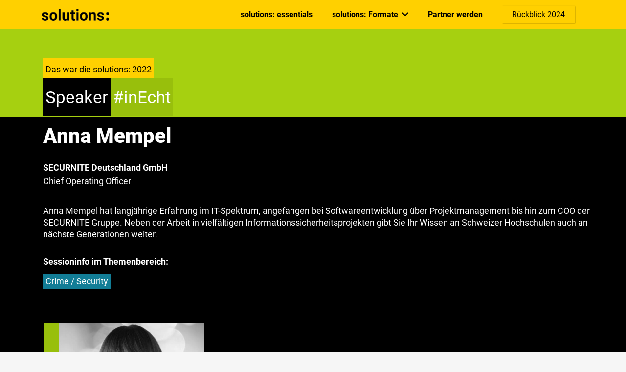

--- FILE ---
content_type: text/html; charset=UTF-8
request_url: https://solutions.hamburg/speaker/anna-mempel/
body_size: 68356
content:
<!DOCTYPE HTML>
<html lang="de">
<head>
	<meta charset="UTF-8">
	<meta name='robots' content='index, follow, max-image-preview:large, max-snippet:-1, max-video-preview:-1' />

	<!-- This site is optimized with the Yoast SEO plugin v26.8 - https://yoast.com/product/yoast-seo-wordpress/ -->
	<title>Anna Mempel - solutions: 2024</title>
	<meta name="description" content="Der Kongress für Digitale Transformation. Vom 7.-9. Sept. in Hamburg endlich wieder #inEcht. Lösungen zur Digitalen Transformation, die dich weiter bringen." />
	<link rel="canonical" href="https://solutions.hamburg/speaker/anna-mempel/" />
	<meta property="og:locale" content="de_DE" />
	<meta property="og:type" content="article" />
	<meta property="og:title" content="Anna Mempel - solutions: 2024" />
	<meta property="og:description" content="Der Kongress für Digitale Transformation. Vom 7.-9. Sept. in Hamburg endlich wieder #inEcht. Lösungen zur Digitalen Transformation, die dich weiter bringen." />
	<meta property="og:url" content="https://solutions.hamburg/speaker/anna-mempel/" />
	<meta property="og:site_name" content="solutions: 2024" />
	<meta property="article:publisher" content="https://www.facebook.com/solutions.hamburg/" />
	<meta property="article:modified_time" content="2022-08-31T10:19:58+00:00" />
	<meta property="og:image" content="https://solutions.hamburg/wp-content/uploads/Anna-Mempel_SocialMedia-1.jpg" />
	<meta property="og:image:width" content="1080" />
	<meta property="og:image:height" content="1080" />
	<meta property="og:image:type" content="image/jpeg" />
	<meta name="twitter:card" content="summary_large_image" />
	<meta name="twitter:site" content="@solutionsHH" />
	<script type="application/ld+json" class="yoast-schema-graph">{"@context":"https://schema.org","@graph":[{"@type":"WebPage","@id":"https://solutions.hamburg/speaker/anna-mempel/","url":"https://solutions.hamburg/speaker/anna-mempel/","name":"Anna Mempel - solutions: 2024","isPartOf":{"@id":"https://solutions.hamburg/#website"},"primaryImageOfPage":{"@id":"https://solutions.hamburg/speaker/anna-mempel/#primaryimage"},"image":{"@id":"https://solutions.hamburg/speaker/anna-mempel/#primaryimage"},"thumbnailUrl":"https://solutions.hamburg/wp-content/uploads/Anna-Mempel_SocialMedia-1.jpg","datePublished":"2022-08-08T17:11:30+00:00","dateModified":"2022-08-31T10:19:58+00:00","description":"Der Kongress für Digitale Transformation. Vom 7.-9. Sept. in Hamburg endlich wieder #inEcht. Lösungen zur Digitalen Transformation, die dich weiter bringen.","breadcrumb":{"@id":"https://solutions.hamburg/speaker/anna-mempel/#breadcrumb"},"inLanguage":"de","potentialAction":[{"@type":"ReadAction","target":["https://solutions.hamburg/speaker/anna-mempel/"]}]},{"@type":"ImageObject","inLanguage":"de","@id":"https://solutions.hamburg/speaker/anna-mempel/#primaryimage","url":"https://solutions.hamburg/wp-content/uploads/Anna-Mempel_SocialMedia-1.jpg","contentUrl":"https://solutions.hamburg/wp-content/uploads/Anna-Mempel_SocialMedia-1.jpg","width":1080,"height":1080,"caption":"Anna Mempel"},{"@type":"BreadcrumbList","@id":"https://solutions.hamburg/speaker/anna-mempel/#breadcrumb","itemListElement":[{"@type":"ListItem","position":1,"name":"Startseite","item":"https://solutions.hamburg/"},{"@type":"ListItem","position":2,"name":"Speakers 2022","item":"https://solutions.hamburg/speaker-overview/"},{"@type":"ListItem","position":3,"name":"Anna Mempel"}]},{"@type":"WebSite","@id":"https://solutions.hamburg/#website","url":"https://solutions.hamburg/","name":"solutions: 2023","description":"Der Kongress für Digitale Transformation","publisher":{"@id":"https://solutions.hamburg/#organization"},"alternateName":"solutions:","potentialAction":[{"@type":"SearchAction","target":{"@type":"EntryPoint","urlTemplate":"https://solutions.hamburg/?s={search_term_string}"},"query-input":{"@type":"PropertyValueSpecification","valueRequired":true,"valueName":"search_term_string"}}],"inLanguage":"de"},{"@type":"Organization","@id":"https://solutions.hamburg/#organization","name":"solutions:","url":"https://solutions.hamburg/","logo":{"@type":"ImageObject","inLanguage":"de","@id":"https://solutions.hamburg/#/schema/logo/image/","url":"https://solutions.hamburg/wp-content/uploads/Logo-1.png","contentUrl":"https://solutions.hamburg/wp-content/uploads/Logo-1.png","width":700,"height":700,"caption":"solutions:"},"image":{"@id":"https://solutions.hamburg/#/schema/logo/image/"},"sameAs":["https://www.facebook.com/solutions.hamburg/","https://x.com/solutionsHH","https://www.instagram.com/solutions_de/","https://www.linkedin.com/company/solutionshamburg","https://www.youtube.com/user/SilpionITSolutions"]}]}</script>
	<!-- / Yoast SEO plugin. -->


<link rel="alternate" type="text/calendar" title="solutions: 2024 &raquo; iCal Feed" href="https://solutions.hamburg/events/?ical=1" />
<meta name="viewport" content="width=device-width, initial-scale=1">
<meta name="SKYPE_TOOLBAR" content="SKYPE_TOOLBAR_PARSER_COMPATIBLE">
<meta name="theme-color" content="#f5f5f5">
<style id='wp-img-auto-sizes-contain-inline-css'>
img:is([sizes=auto i],[sizes^="auto," i]){contain-intrinsic-size:3000px 1500px}
/*# sourceURL=wp-img-auto-sizes-contain-inline-css */
</style>
<link rel='stylesheet' id='pt-cv-public-style-css' href='https://solutions.hamburg/wp-content/plugins/content-views-query-and-display-post-page/public/assets/css/cv.css?ver=4.2.1' media='all' />
<style id='classic-theme-styles-inline-css'>
/*! This file is auto-generated */
.wp-block-button__link{color:#fff;background-color:#32373c;border-radius:9999px;box-shadow:none;text-decoration:none;padding:calc(.667em + 2px) calc(1.333em + 2px);font-size:1.125em}.wp-block-file__button{background:#32373c;color:#fff;text-decoration:none}
/*# sourceURL=/wp-includes/css/classic-themes.min.css */
</style>
<link rel='stylesheet' id='contact-form-7-css' href='https://solutions.hamburg/wp-content/plugins/contact-form-7/includes/css/styles.css?ver=6.1.4' media='all' />
<link rel='stylesheet' id='wpdm-fonticon-css' href='https://solutions.hamburg/wp-content/plugins/download-manager/assets/wpdm-iconfont/css/wpdm-icons.css?ver=6.9' media='all' />
<link rel='stylesheet' id='wpdm-front-css' href='https://solutions.hamburg/wp-content/plugins/download-manager/assets/css/front.min.css?ver=3.3.46' media='all' />
<link rel='stylesheet' id='wpdm-front-dark-css' href='https://solutions.hamburg/wp-content/plugins/download-manager/assets/css/front-dark.min.css?ver=3.3.46' media='all' />
<link rel='stylesheet' id='popup-box-css' href='https://solutions.hamburg/wp-content/plugins/popup-box/public/assets/css/style.min.css?ver=3.2.13' media='all' />
<link rel='stylesheet' id='responsive-lightbox-nivo_lightbox-css-css' href='https://solutions.hamburg/wp-content/plugins/responsive-lightbox-lite/assets/nivo-lightbox/nivo-lightbox.css?ver=6.9' media='all' />
<link rel='stylesheet' id='responsive-lightbox-nivo_lightbox-css-d-css' href='https://solutions.hamburg/wp-content/plugins/responsive-lightbox-lite/assets/nivo-lightbox/themes/default/default.css?ver=6.9' media='all' />
<link rel='stylesheet' id='search-filter-plugin-styles-css' href='https://solutions.hamburg/wp-content/plugins/search-filter-pro/public/assets/css/search-filter.min.css?ver=2.5.13' media='all' />
<link rel='stylesheet' id='borlabs-cookie-css' href='https://solutions.hamburg/wp-content/cache/borlabs-cookie/borlabs-cookie_1_de.css?ver=2.3.6-6046' media='all' />
<link rel='stylesheet' id='us-theme-css' href='https://solutions.hamburg/wp-content/uploads/us-assets/solutions.hamburg.css?ver=9f7531b0' media='all' />
<link rel='stylesheet' id='bsf-Defaults-css' href='https://solutions.hamburg/wp-content/uploads/smile_fonts/Defaults/Defaults.css?ver=3.19.11' media='all' />
<link rel='stylesheet' id='custom-layouts-styles-css' href='https://solutions.hamburg/wp-content/uploads/custom-layouts/style.css?ver=153' media='all' />
<script src="https://solutions.hamburg/wp-includes/js/jquery/jquery.min.js?ver=3.7.1" id="jquery-core-js"></script>
<script src="https://solutions.hamburg/wp-content/plugins/download-manager/assets/js/wpdm.min.js?ver=6.9" id="wpdm-frontend-js-js"></script>
<script id="wpdm-frontjs-js-extra">
var wpdm_url = {"home":"https://solutions.hamburg/","site":"https://solutions.hamburg/","ajax":"https://solutions.hamburg/wp-admin/admin-ajax.php"};
var wpdm_js = {"spinner":"\u003Ci class=\"wpdm-icon wpdm-sun wpdm-spin\"\u003E\u003C/i\u003E","client_id":"0d66f7d8031349a934a93b46e3a75d7c"};
var wpdm_strings = {"pass_var":"Password Verified!","pass_var_q":"Bitte klicke auf den folgenden Button, um den Download zu starten.","start_dl":"Download starten"};
//# sourceURL=wpdm-frontjs-js-extra
</script>
<script src="https://solutions.hamburg/wp-content/plugins/download-manager/assets/js/front.min.js?ver=3.3.46" id="wpdm-frontjs-js"></script>
<script src="https://solutions.hamburg/wp-content/plugins/responsive-lightbox-lite/assets/nivo-lightbox/nivo-lightbox.min.js?ver=6.9" id="responsive-lightbox-nivo_lightbox-js"></script>
<script id="responsive-lightbox-lite-script-js-extra">
var rllArgs = {"script":"nivo_lightbox","selector":"lightbox","custom_events":""};
//# sourceURL=responsive-lightbox-lite-script-js-extra
</script>
<script src="https://solutions.hamburg/wp-content/plugins/responsive-lightbox-lite/assets/inc/script.js?ver=6.9" id="responsive-lightbox-lite-script-js"></script>
<meta name="tec-api-version" content="v1"><meta name="tec-api-origin" content="https://solutions.hamburg"><link rel="alternate" href="https://solutions.hamburg/wp-json/tribe/events/v1/" />		<script>
			if ( ! /Android|webOS|iPhone|iPad|iPod|BlackBerry|IEMobile|Opera Mini/i.test( navigator.userAgent ) ) {
				var root = document.getElementsByTagName( 'html' )[ 0 ]
				root.className += " no-touch";
			}
		</script>
		<meta name="generator" content="Powered by WPBakery Page Builder - drag and drop page builder for WordPress."/>
<link rel="icon" href="https://solutions.hamburg/wp-content/uploads/Logo-1-35x35.png" sizes="32x32" />
<link rel="icon" href="https://solutions.hamburg/wp-content/uploads/Logo-1-300x300.png" sizes="192x192" />
<link rel="apple-touch-icon" href="https://solutions.hamburg/wp-content/uploads/Logo-1-300x300.png" />
<meta name="msapplication-TileImage" content="https://solutions.hamburg/wp-content/uploads/Logo-1-300x300.png" />
<noscript><style> .wpb_animate_when_almost_visible { opacity: 1; }</style></noscript><meta name="generator" content="WordPress Download Manager 3.3.46" />
                <style>
        /* WPDM Link Template Styles */        </style>
        		<style id="us-icon-fonts">@font-face{font-display:block;font-style:normal;font-family:"fontawesome";font-weight:900;src:url("https://solutions.hamburg/wp-content/themes/Impreza/fonts/fa-solid-900.woff2?ver=8.5.1") format("woff2"),url("https://solutions.hamburg/wp-content/themes/Impreza/fonts/fa-solid-900.woff?ver=8.5.1") format("woff")}.fas{font-family:"fontawesome";font-weight:900}@font-face{font-display:block;font-style:normal;font-family:"fontawesome";font-weight:400;src:url("https://solutions.hamburg/wp-content/themes/Impreza/fonts/fa-regular-400.woff2?ver=8.5.1") format("woff2"),url("https://solutions.hamburg/wp-content/themes/Impreza/fonts/fa-regular-400.woff?ver=8.5.1") format("woff")}.far{font-family:"fontawesome";font-weight:400}@font-face{font-display:block;font-style:normal;font-family:"fontawesome";font-weight:300;src:url("https://solutions.hamburg/wp-content/themes/Impreza/fonts/fa-light-300.woff2?ver=8.5.1") format("woff2"),url("https://solutions.hamburg/wp-content/themes/Impreza/fonts/fa-light-300.woff?ver=8.5.1") format("woff")}.fal{font-family:"fontawesome";font-weight:300}@font-face{font-display:block;font-style:normal;font-family:"Font Awesome 5 Duotone";font-weight:900;src:url("https://solutions.hamburg/wp-content/themes/Impreza/fonts/fa-duotone-900.woff2?ver=8.5.1") format("woff2"),url("https://solutions.hamburg/wp-content/themes/Impreza/fonts/fa-duotone-900.woff?ver=8.5.1") format("woff")}.fad{font-family:"Font Awesome 5 Duotone";font-weight:900}.fad{position:relative}.fad:before{position:absolute}.fad:after{opacity:0.4}@font-face{font-display:block;font-style:normal;font-family:"Font Awesome 5 Brands";font-weight:400;src:url("https://solutions.hamburg/wp-content/themes/Impreza/fonts/fa-brands-400.woff2?ver=8.5.1") format("woff2"),url("https://solutions.hamburg/wp-content/themes/Impreza/fonts/fa-brands-400.woff?ver=8.5.1") format("woff")}.fab{font-family:"Font Awesome 5 Brands";font-weight:400}@font-face{font-display:block;font-style:normal;font-family:"Material Icons";font-weight:400;src:url("https://solutions.hamburg/wp-content/themes/Impreza/fonts/material-icons.woff2?ver=8.5.1") format("woff2"),url("https://solutions.hamburg/wp-content/themes/Impreza/fonts/material-icons.woff?ver=8.5.1") format("woff")}.material-icons{font-family:"Material Icons";font-weight:400}</style>
				<style id="us-header-css"> .l-subheader.at_middle,.l-subheader.at_middle .w-dropdown-list,.l-subheader.at_middle .type_mobile .w-nav-list.level_1{background:var(--color-header-transparent-bg);color:#ffffff}.no-touch .l-subheader.at_middle a:hover,.no-touch .l-header.bg_transparent .l-subheader.at_middle .w-dropdown.opened a:hover{color:#98bf0c}.l-header.bg_transparent:not(.sticky) .l-subheader.at_middle{background:var(--color-header-transparent-bg);color:var(--color-header-transparent-text)}.no-touch .l-header.bg_transparent:not(.sticky) .at_middle .w-cart-link:hover,.no-touch .l-header.bg_transparent:not(.sticky) .at_middle .w-text a:hover,.no-touch .l-header.bg_transparent:not(.sticky) .at_middle .w-html a:hover,.no-touch .l-header.bg_transparent:not(.sticky) .at_middle .w-nav>a:hover,.no-touch .l-header.bg_transparent:not(.sticky) .at_middle .w-menu a:hover,.no-touch .l-header.bg_transparent:not(.sticky) .at_middle .w-search>a:hover,.no-touch .l-header.bg_transparent:not(.sticky) .at_middle .w-dropdown a:hover,.no-touch .l-header.bg_transparent:not(.sticky) .at_middle .type_desktop .menu-item.level_1:hover>a{color:var(--color-header-transparent-text-hover)}.header_ver .l-header{background:var(--color-header-transparent-bg);color:#ffffff}@media (min-width:1281px){.hidden_for_default{display:none!important}.l-subheader.at_top{display:none}.l-subheader.at_bottom{display:none}.l-header{position:relative;z-index:111;width:100%}.l-subheader{margin:0 auto}.l-subheader.width_full{padding-left:1.5rem;padding-right:1.5rem}.l-subheader-h{display:flex;align-items:center;position:relative;margin:0 auto;height:inherit}.w-header-show{display:none}.l-header.pos_fixed{position:fixed;left:0}.l-header.pos_fixed:not(.notransition) .l-subheader{transition-property:transform,background,box-shadow,line-height,height;transition-duration:0.3s;transition-timing-function:cubic-bezier(.78,.13,.15,.86)}.header_hor .l-header.sticky_auto_hide{transition:transform 0.3s cubic-bezier(.78,.13,.15,.86) 0.1s}.header_hor .l-header.sticky_auto_hide.down{transform:translateY(-110%)}.l-header.bg_transparent:not(.sticky) .l-subheader{box-shadow:none!important;background:none}.l-header.bg_transparent~.l-main .l-section.width_full.height_auto:first-of-type>.l-section-h{padding-top:0!important;padding-bottom:0!important}.l-header.pos_static.bg_transparent{position:absolute;left:0}.l-subheader.width_full .l-subheader-h{max-width:none!important}.l-header.shadow_thin .l-subheader.at_middle,.l-header.shadow_thin .l-subheader.at_bottom{box-shadow:0 1px 0 rgba(0,0,0,0.08)}.l-header.shadow_wide .l-subheader.at_middle,.l-header.shadow_wide .l-subheader.at_bottom{box-shadow:0 3px 5px -1px rgba(0,0,0,0.1),0 2px 1px -1px rgba(0,0,0,0.05)}.header_hor .l-subheader-cell>.w-cart{margin-left:0;margin-right:0}:root{--header-height:60px;--header-sticky-height:60px}.l-header:before{content:'60'}.l-header.sticky:before{content:'60'}.l-subheader.at_top{line-height:40px;height:40px}.l-header.sticky .l-subheader.at_top{line-height:40px;height:40px}.l-subheader.at_middle{line-height:60px;height:60px}.l-header.sticky .l-subheader.at_middle{line-height:60px;height:60px}.l-subheader.at_bottom{line-height:50px;height:50px}.l-header.sticky .l-subheader.at_bottom{line-height:50px;height:50px}.headerinpos_above .l-header.pos_fixed{overflow:hidden;transition:transform 0.3s;transform:translate3d(0,-100%,0)}.headerinpos_above .l-header.pos_fixed.sticky{overflow:visible;transform:none}.headerinpos_above .l-header.pos_fixed~.l-section>.l-section-h,.headerinpos_above .l-header.pos_fixed~.l-main .l-section:first-of-type>.l-section-h{padding-top:0!important}.headerinpos_below .l-header.pos_fixed:not(.sticky){position:absolute;top:100%}.headerinpos_below .l-header.pos_fixed~.l-main>.l-section:first-of-type>.l-section-h{padding-top:0!important}.headerinpos_below .l-header.pos_fixed~.l-main .l-section.full_height:nth-of-type(2){min-height:100vh}.headerinpos_below .l-header.pos_fixed~.l-main>.l-section:nth-of-type(2)>.l-section-h{padding-top:var(--header-height)}.headerinpos_bottom .l-header.pos_fixed:not(.sticky){position:absolute;top:100vh}.headerinpos_bottom .l-header.pos_fixed~.l-main>.l-section:first-of-type>.l-section-h{padding-top:0!important}.headerinpos_bottom .l-header.pos_fixed~.l-main>.l-section:first-of-type>.l-section-h{padding-bottom:var(--header-height)}.headerinpos_bottom .l-header.pos_fixed.bg_transparent~.l-main .l-section.valign_center:not(.height_auto):first-of-type>.l-section-h{top:calc( var(--header-height) / 2 )}.headerinpos_bottom .l-header.pos_fixed:not(.sticky) .w-cart-dropdown,.headerinpos_bottom .l-header.pos_fixed:not(.sticky) .w-nav.type_desktop .w-nav-list.level_2{bottom:100%;transform-origin:0 100%}.headerinpos_bottom .l-header.pos_fixed:not(.sticky) .w-nav.type_mobile.m_layout_dropdown .w-nav-list.level_1{top:auto;bottom:100%;box-shadow:var(--box-shadow-up)}.headerinpos_bottom .l-header.pos_fixed:not(.sticky) .w-nav.type_desktop .w-nav-list.level_3,.headerinpos_bottom .l-header.pos_fixed:not(.sticky) .w-nav.type_desktop .w-nav-list.level_4{top:auto;bottom:0;transform-origin:0 100%}.headerinpos_bottom .l-header.pos_fixed:not(.sticky) .w-dropdown-list{top:auto;bottom:-0.4em;padding-top:0.4em;padding-bottom:2.4em}.admin-bar .l-header.pos_static.bg_solid~.l-main .l-section.full_height:first-of-type{min-height:calc( 100vh - var(--header-height) - 32px )}.admin-bar .l-header.pos_fixed:not(.sticky_auto_hide)~.l-main .l-section.full_height:not(:first-of-type){min-height:calc( 100vh - var(--header-sticky-height) - 32px )}.admin-bar.headerinpos_below .l-header.pos_fixed~.l-main .l-section.full_height:nth-of-type(2){min-height:calc(100vh - 32px)}}@media (min-width:1025px) and (max-width:1280px){.hidden_for_default{display:none!important}.l-subheader.at_top{display:none}.l-subheader.at_bottom{display:none}.l-header{position:relative;z-index:111;width:100%}.l-subheader{margin:0 auto}.l-subheader.width_full{padding-left:1.5rem;padding-right:1.5rem}.l-subheader-h{display:flex;align-items:center;position:relative;margin:0 auto;height:inherit}.w-header-show{display:none}.l-header.pos_fixed{position:fixed;left:0}.l-header.pos_fixed:not(.notransition) .l-subheader{transition-property:transform,background,box-shadow,line-height,height;transition-duration:0.3s;transition-timing-function:cubic-bezier(.78,.13,.15,.86)}.header_hor .l-header.sticky_auto_hide{transition:transform 0.3s cubic-bezier(.78,.13,.15,.86) 0.1s}.header_hor .l-header.sticky_auto_hide.down{transform:translateY(-110%)}.l-header.bg_transparent:not(.sticky) .l-subheader{box-shadow:none!important;background:none}.l-header.bg_transparent~.l-main .l-section.width_full.height_auto:first-of-type>.l-section-h{padding-top:0!important;padding-bottom:0!important}.l-header.pos_static.bg_transparent{position:absolute;left:0}.l-subheader.width_full .l-subheader-h{max-width:none!important}.l-header.shadow_thin .l-subheader.at_middle,.l-header.shadow_thin .l-subheader.at_bottom{box-shadow:0 1px 0 rgba(0,0,0,0.08)}.l-header.shadow_wide .l-subheader.at_middle,.l-header.shadow_wide .l-subheader.at_bottom{box-shadow:0 3px 5px -1px rgba(0,0,0,0.1),0 2px 1px -1px rgba(0,0,0,0.05)}.header_hor .l-subheader-cell>.w-cart{margin-left:0;margin-right:0}:root{--header-height:60px;--header-sticky-height:60px}.l-header:before{content:'60'}.l-header.sticky:before{content:'60'}.l-subheader.at_top{line-height:40px;height:40px}.l-header.sticky .l-subheader.at_top{line-height:40px;height:40px}.l-subheader.at_middle{line-height:60px;height:60px}.l-header.sticky .l-subheader.at_middle{line-height:60px;height:60px}.l-subheader.at_bottom{line-height:50px;height:50px}.l-header.sticky .l-subheader.at_bottom{line-height:50px;height:50px}.headerinpos_above .l-header.pos_fixed{overflow:hidden;transition:transform 0.3s;transform:translate3d(0,-100%,0)}.headerinpos_above .l-header.pos_fixed.sticky{overflow:visible;transform:none}.headerinpos_above .l-header.pos_fixed~.l-section>.l-section-h,.headerinpos_above .l-header.pos_fixed~.l-main .l-section:first-of-type>.l-section-h{padding-top:0!important}.headerinpos_below .l-header.pos_fixed:not(.sticky){position:absolute;top:100%}.headerinpos_below .l-header.pos_fixed~.l-main>.l-section:first-of-type>.l-section-h{padding-top:0!important}.headerinpos_below .l-header.pos_fixed~.l-main .l-section.full_height:nth-of-type(2){min-height:100vh}.headerinpos_below .l-header.pos_fixed~.l-main>.l-section:nth-of-type(2)>.l-section-h{padding-top:var(--header-height)}.headerinpos_bottom .l-header.pos_fixed:not(.sticky){position:absolute;top:100vh}.headerinpos_bottom .l-header.pos_fixed~.l-main>.l-section:first-of-type>.l-section-h{padding-top:0!important}.headerinpos_bottom .l-header.pos_fixed~.l-main>.l-section:first-of-type>.l-section-h{padding-bottom:var(--header-height)}.headerinpos_bottom .l-header.pos_fixed.bg_transparent~.l-main .l-section.valign_center:not(.height_auto):first-of-type>.l-section-h{top:calc( var(--header-height) / 2 )}.headerinpos_bottom .l-header.pos_fixed:not(.sticky) .w-cart-dropdown,.headerinpos_bottom .l-header.pos_fixed:not(.sticky) .w-nav.type_desktop .w-nav-list.level_2{bottom:100%;transform-origin:0 100%}.headerinpos_bottom .l-header.pos_fixed:not(.sticky) .w-nav.type_mobile.m_layout_dropdown .w-nav-list.level_1{top:auto;bottom:100%;box-shadow:var(--box-shadow-up)}.headerinpos_bottom .l-header.pos_fixed:not(.sticky) .w-nav.type_desktop .w-nav-list.level_3,.headerinpos_bottom .l-header.pos_fixed:not(.sticky) .w-nav.type_desktop .w-nav-list.level_4{top:auto;bottom:0;transform-origin:0 100%}.headerinpos_bottom .l-header.pos_fixed:not(.sticky) .w-dropdown-list{top:auto;bottom:-0.4em;padding-top:0.4em;padding-bottom:2.4em}.admin-bar .l-header.pos_static.bg_solid~.l-main .l-section.full_height:first-of-type{min-height:calc( 100vh - var(--header-height) - 32px )}.admin-bar .l-header.pos_fixed:not(.sticky_auto_hide)~.l-main .l-section.full_height:not(:first-of-type){min-height:calc( 100vh - var(--header-sticky-height) - 32px )}.admin-bar.headerinpos_below .l-header.pos_fixed~.l-main .l-section.full_height:nth-of-type(2){min-height:calc(100vh - 32px)}}@media (min-width:768px) and (max-width:1024px){.hidden_for_default{display:none!important}.l-subheader.at_top{display:none}.l-subheader.at_bottom{display:none}.l-header{position:relative;z-index:111;width:100%}.l-subheader{margin:0 auto}.l-subheader.width_full{padding-left:1.5rem;padding-right:1.5rem}.l-subheader-h{display:flex;align-items:center;position:relative;margin:0 auto;height:inherit}.w-header-show{display:none}.l-header.pos_fixed{position:fixed;left:0}.l-header.pos_fixed:not(.notransition) .l-subheader{transition-property:transform,background,box-shadow,line-height,height;transition-duration:0.3s;transition-timing-function:cubic-bezier(.78,.13,.15,.86)}.header_hor .l-header.sticky_auto_hide{transition:transform 0.3s cubic-bezier(.78,.13,.15,.86) 0.1s}.header_hor .l-header.sticky_auto_hide.down{transform:translateY(-110%)}.l-header.bg_transparent:not(.sticky) .l-subheader{box-shadow:none!important;background:none}.l-header.bg_transparent~.l-main .l-section.width_full.height_auto:first-of-type>.l-section-h{padding-top:0!important;padding-bottom:0!important}.l-header.pos_static.bg_transparent{position:absolute;left:0}.l-subheader.width_full .l-subheader-h{max-width:none!important}.l-header.shadow_thin .l-subheader.at_middle,.l-header.shadow_thin .l-subheader.at_bottom{box-shadow:0 1px 0 rgba(0,0,0,0.08)}.l-header.shadow_wide .l-subheader.at_middle,.l-header.shadow_wide .l-subheader.at_bottom{box-shadow:0 3px 5px -1px rgba(0,0,0,0.1),0 2px 1px -1px rgba(0,0,0,0.05)}.header_hor .l-subheader-cell>.w-cart{margin-left:0;margin-right:0}:root{--header-height:60px;--header-sticky-height:60px}.l-header:before{content:'60'}.l-header.sticky:before{content:'60'}.l-subheader.at_top{line-height:40px;height:40px}.l-header.sticky .l-subheader.at_top{line-height:40px;height:40px}.l-subheader.at_middle{line-height:60px;height:60px}.l-header.sticky .l-subheader.at_middle{line-height:60px;height:60px}.l-subheader.at_bottom{line-height:50px;height:50px}.l-header.sticky .l-subheader.at_bottom{line-height:50px;height:50px}}@media (max-width:767px){.hidden_for_default{display:none!important}.l-subheader.at_top{display:none}.l-subheader.at_bottom{display:none}.l-header{position:relative;z-index:111;width:100%}.l-subheader{margin:0 auto}.l-subheader.width_full{padding-left:1.5rem;padding-right:1.5rem}.l-subheader-h{display:flex;align-items:center;position:relative;margin:0 auto;height:inherit}.w-header-show{display:none}.l-header.pos_fixed{position:fixed;left:0}.l-header.pos_fixed:not(.notransition) .l-subheader{transition-property:transform,background,box-shadow,line-height,height;transition-duration:0.3s;transition-timing-function:cubic-bezier(.78,.13,.15,.86)}.header_hor .l-header.sticky_auto_hide{transition:transform 0.3s cubic-bezier(.78,.13,.15,.86) 0.1s}.header_hor .l-header.sticky_auto_hide.down{transform:translateY(-110%)}.l-header.bg_transparent:not(.sticky) .l-subheader{box-shadow:none!important;background:none}.l-header.bg_transparent~.l-main .l-section.width_full.height_auto:first-of-type>.l-section-h{padding-top:0!important;padding-bottom:0!important}.l-header.pos_static.bg_transparent{position:absolute;left:0}.l-subheader.width_full .l-subheader-h{max-width:none!important}.l-header.shadow_thin .l-subheader.at_middle,.l-header.shadow_thin .l-subheader.at_bottom{box-shadow:0 1px 0 rgba(0,0,0,0.08)}.l-header.shadow_wide .l-subheader.at_middle,.l-header.shadow_wide .l-subheader.at_bottom{box-shadow:0 3px 5px -1px rgba(0,0,0,0.1),0 2px 1px -1px rgba(0,0,0,0.05)}.header_hor .l-subheader-cell>.w-cart{margin-left:0;margin-right:0}:root{--header-height:60px;--header-sticky-height:60px}.l-header:before{content:'60'}.l-header.sticky:before{content:'60'}.l-subheader.at_top{line-height:40px;height:40px}.l-header.sticky .l-subheader.at_top{line-height:40px;height:40px}.l-subheader.at_middle{line-height:60px;height:60px}.l-header.sticky .l-subheader.at_middle{line-height:60px;height:60px}.l-subheader.at_bottom{line-height:50px;height:50px}.l-header.sticky .l-subheader.at_bottom{line-height:50px;height:50px}}@media (min-width:1281px){.ush_image_1{height:35px!important}.l-header.sticky .ush_image_1{height:35px!important}}@media (min-width:1025px) and (max-width:1280px){.ush_image_1{height:30px!important}.l-header.sticky .ush_image_1{height:30px!important}}@media (min-width:768px) and (max-width:1024px){.ush_image_1{height:25px!important}.l-header.sticky .ush_image_1{height:25px!important}}@media (max-width:767px){.ush_image_1{height:20px!important}.l-header.sticky .ush_image_1{height:20px!important}}@media (min-width:1281px){.ush_image_2{height:35px!important}.l-header.sticky .ush_image_2{height:35px!important}}@media (min-width:1025px) and (max-width:1280px){.ush_image_2{height:30px!important}.l-header.sticky .ush_image_2{height:30px!important}}@media (min-width:768px) and (max-width:1024px){.ush_image_2{height:25px!important}.l-header.sticky .ush_image_2{height:25px!important}}@media (max-width:767px){.ush_image_2{height:20px!important}.l-header.sticky .ush_image_2{height:20px!important}}.header_hor .ush_menu_1.type_desktop .menu-item.level_1>a:not(.w-btn){padding-left:20px;padding-right:20px}.header_hor .ush_menu_1.type_desktop .menu-item.level_1>a.w-btn{margin-left:20px;margin-right:20px}.header_hor .ush_menu_1.type_desktop.align-edges>.w-nav-list.level_1{margin-left:-20px;margin-right:-20px}.header_ver .ush_menu_1.type_desktop .menu-item.level_1>a:not(.w-btn){padding-top:20px;padding-bottom:20px}.header_ver .ush_menu_1.type_desktop .menu-item.level_1>a.w-btn{margin-top:20px;margin-bottom:20px}.ush_menu_1.type_desktop .menu-item-has-children.level_1>a>.w-nav-arrow{display:inline-block}.ush_menu_1.type_desktop .menu-item:not(.level_1){font-size:1rem}.ush_menu_1.type_mobile .w-nav-anchor.level_1,.ush_menu_1.type_mobile .w-nav-anchor.level_1 + .w-nav-arrow{font-size:1.1rem}.ush_menu_1.type_mobile .w-nav-anchor:not(.level_1),.ush_menu_1.type_mobile .w-nav-anchor:not(.level_1) + .w-nav-arrow{font-size:0.9rem}@media (min-width:1281px){.ush_menu_1 .w-nav-icon{font-size:36px}}@media (min-width:1025px) and (max-width:1280px){.ush_menu_1 .w-nav-icon{font-size:32px}}@media (min-width:768px) and (max-width:1024px){.ush_menu_1 .w-nav-icon{font-size:28px}}@media (max-width:767px){.ush_menu_1 .w-nav-icon{font-size:24px}}.ush_menu_1 .w-nav-icon>div{border-width:3px}@media screen and (max-width:1279px){.w-nav.ush_menu_1>.w-nav-list.level_1{display:none}.ush_menu_1 .w-nav-control{display:block}}.ush_menu_1 .menu-item.level_1>a:not(.w-btn):focus,.no-touch .ush_menu_1 .menu-item.level_1.opened>a:not(.w-btn),.no-touch .ush_menu_1 .menu-item.level_1:hover>a:not(.w-btn){background:transparent;color:#98bf0c}.ush_menu_1 .menu-item.level_1.current-menu-item>a:not(.w-btn),.ush_menu_1 .menu-item.level_1.current-menu-ancestor>a:not(.w-btn),.ush_menu_1 .menu-item.level_1.current-page-ancestor>a:not(.w-btn){background:transparent;color:#98bf0c}.l-header.bg_transparent:not(.sticky) .ush_menu_1.type_desktop .menu-item.level_1.current-menu-item>a:not(.w-btn),.l-header.bg_transparent:not(.sticky) .ush_menu_1.type_desktop .menu-item.level_1.current-menu-ancestor>a:not(.w-btn),.l-header.bg_transparent:not(.sticky) .ush_menu_1.type_desktop .menu-item.level_1.current-page-ancestor>a:not(.w-btn){background:transparent;color:#ffffff}.ush_menu_1 .w-nav-list:not(.level_1){background:#2b2b2b;color:#ffffff}.no-touch .ush_menu_1 .menu-item:not(.level_1)>a:focus,.no-touch .ush_menu_1 .menu-item:not(.level_1):hover>a{background:#2b2b2b;color:#98bf0c}.ush_menu_1 .menu-item:not(.level_1).current-menu-item>a,.ush_menu_1 .menu-item:not(.level_1).current-menu-ancestor>a,.ush_menu_1 .menu-item:not(.level_1).current-page-ancestor>a{background:#2b2b2b;color:#98bf0c}.ush_image_1{width:140px!important;height:24px!important;max-width:140px!important;max-height:24px!important;min-width:140px!important;min-height:24px!important;margin-left:40px!important}.ush_menu_1{color:#000000!important;font-weight:700!important;font-size:16px!important;margin-right:40px!important}.ush_image_2{width:140px!important;height:24px!important;max-width:140px!important;max-height:24px!important;min-width:140px!important;min-height:24px!important;margin-left:40px!important}</style>
		






<style id="us-design-options-css">.us_custom_53322d9a{max-height:240px!important;min-height:240px!important;margin-top:0px!important;background:#A6D010 no-repeat 98% 37% / auto 114%!important}.us_custom_f9ee077a{padding:80px 70px 80px 70px!important}.us_custom_9f76ab86{color:#000000!important;text-align:left!important;font-weight:400!important;width:max-content!important;margin-top:0px!important;position:relative!important;top:-15px!important;background:#ffd000!important;padding:10px 5px 5px 5px!important}.us_custom_fc35e69b{margin-top:-42px!important}.us_custom_9782c42d{color:#ffffff!important;text-align:left!important;font-weight:400!important;width:max-content!important;margin-top:0px!important;background:#000000!important;padding:10px 5px 5px 5px!important}.us_custom_a3f32c6d{color:#ffffff!important;text-align:left!important;font-weight:400!important;width:max-content!important;margin-top:0px!important;background:#98BF0C!important;padding:10px 5px 5px 5px!important}.us_custom_3afa1d75{color:#ffffff!important;padding-top:5px!important;padding-bottom:5px!important;border-bottom-width:18px!important;border-color:#ffd000!important;border-bottom-style:solid!important;background:#000000!important}.us_custom_4afc4208{color:#ffffff!important;padding-left:70px!important}.us_custom_2e3089cf{color:#ffffff!important;width:100%!important;position:relative!important;left:-8px!important;background:#000000!important;padding:15px 8px 8px 8px!important}.us_custom_5ab4dbf0{color:#ffffff!important;text-align:left!important;font-weight:700!important}.us_custom_55a77f45{color:#ffffff!important;text-align:left!important;font-weight:400!important;margin-top:-20px!important}.us_custom_82044e45{color:#ffffff!important;text-align:left!important;font-weight:400!important;font-size:18px!important;line-height:24px!important}.us_custom_55db6c80{color:#ffffff!important;font-weight:700!important}.us_custom_d7166887{color:#ffffff!important;text-align:left!important}.us_custom_22dfadd2{position:relative!important;top:-140px!important}.us_custom_81a921dd{width:575px!important;max-width:575px!important;position:absolute!important;left:-60px!important;top:-56px!important;z-index:1!important}.us_custom_3a7b9011{width:30px!important;max-width:30px!important;min-width:30px!important;min-height:300px!important;background:#98BF0C!important}.us_custom_9965a9fd{width:300px!important;height:300px!important;max-width:300px!important;max-height:300px!important;min-width:300px!important;min-height:300px!important;position:absolute!important;left:57px!important;top:0px!important;z-index:1!important}.us_custom_64994aee{width:302px!important;max-width:302px!important;max-height:300px!important;min-width:302px!important;position:absolute!important;left:56px!important;top:9px!important;z-index:2!important}.us_custom_dd7eb5dc{color:#ffffff!important;font-weight:700!important;font-size:24px!important;line-height:28px!important;width:285px!important;height:53px!important;max-width:285px!important;max-height:53px!important;min-width:285px!important;min-height:53px!important;position:absolute!important;left:65px!important;top:212px!important;z-index:3!important}.us_custom_3fdc613d{line-height:17px!important;height:50px!important;max-height:50px!important;min-height:50px!important;position:absolute!important;left:65px!important;top:262px!important;z-index:3!important}.us_custom_3e283332{width:90.5%!important;max-width:90.5%!important;min-width:90.5%!important;margin-top:0px!important;padding-left:10px!important;padding-top:10px!important;position:relative!important;z-index:3!important;background:#ffffff!important}.us_custom_8e5fd39f{color:#000000!important;font-weight:700!important;font-size:16px!important}.us_custom_5e6b2b6e{width:90.5%!important;max-width:90.5%!important;min-width:90.5%!important;margin-top:-7px!important;position:relative!important;z-index:3!important;background:#ffffff!important}.us_custom_40f8ae9b{color:#000000!important;font-size:14px!important;line-height:20px!important;height:62px!important;max-height:62px!important;min-height:62px!important;margin-right:10px!important;position:relative!important;left:10px!important;top:21px!important}.us_custom_bd3033f9{color:#000000!important;font-size:14px!important;line-height:20px!important;max-height:62px!important}.us_custom_1b837d02{color:#000000!important;font-size:14px!important;line-height:20px!important;max-height:62px!important;margin-right:10px!important}.us_custom_fe928441{width:90.5%!important;max-width:90.5%!important;min-width:90.5%!important;margin-top:5px!important;padding-left:10px!important;padding-right:10px!important;position:relative!important;z-index:3!important;background:#ffd000!important}.us_custom_449e76e8{color:#ffffff!important;padding-top:5px!important;padding-bottom:5px!important;background:#000000!important}.us_custom_85299457{color:#ffffff!important;width:100%!important;max-width:100%!important;min-width:100%!important;position:relative!important;left:-8px!important;background:#000000!important;padding:15px 8px 8px 8px!important}.us_custom_4c4957ce{color:#ffffff!important;text-align:left!important;border-bottom-width:18px!important;border-color:#ffd000!important;border-bottom-style:solid!important;background:#000000!important;padding:5px 80px 5px 80px!important}.us_custom_581b3a7a{color:#ffffff!important;text-align:left!important;min-width:300px!important;margin-left:40px!important;margin-right:40px!important;position:relative!important;left:-40px!important}.us_custom_2c65dd43{width:30px!important;max-width:30px!important;min-width:30px!important;min-height:300px!important;position:relative!important;z-index:4!important;background:#98BF0C!important}.us_custom_98388f2c{width:300px!important;height:300px!important;max-width:300px!important;max-height:300px!important;min-width:300px!important;min-height:300px!important;position:absolute!important;left:54px!important;top:0px!important;z-index:1!important}.us_custom_3343c22b{width:100%!important;max-width:100%!important;max-height:300px!important;min-width:100%!important;position:absolute!important;left:57px!important;top:9px!important;z-index:2!important}.us_custom_a304d3c7{width:330px!important;max-width:330px!important;margin-top:0px!important;padding-left:10px!important;padding-top:10px!important;position:relative!important;z-index:3!important;background:#ffffff!important}.us_custom_828fff62{width:330px!important;max-width:330px!important;margin-top:-3px!important;position:relative!important;z-index:3!important;background:#ffffff!important}.us_custom_6597fd58{width:300px!important;max-width:300px!important;min-width:330px!important;margin-top:5px!important;padding-left:15px!important;position:relative!important;z-index:3!important;background:#ffd000!important}.us_custom_07ba9f78{width:330px!important;max-width:330px!important;min-width:330px!important}.us_custom_eced88bb{margin-left:0px!important;margin-right:0px!important;padding-left:0px!important;padding-right:0px!important;background:#ffffff!important}.us_custom_d9c53654{margin-left:20px!important;margin-right:20px!important;padding-left:40px!important;padding-right:80px!important}.us_custom_a1804ec6{margin-left:20px!important;margin-right:20px!important;padding-left:0px!important;padding-right:0px!important}.us_custom_c15099d3{margin-left:40px!important;margin-right:40px!important}.us_custom_050e69ab{margin-top:-30px!important;background:#98BF0C no-repeat 0px -10px / cover!important}.us_custom_f00b10ab{background:#98BF0C no-repeat 0px -10px / cover!important}.us_custom_259e8c7f{background:#ffd000 no-repeat 0px -10px / cover!important}.us_custom_8ba57a54{position:relative!important;top:10px!important;background:#ffd000 no-repeat 0px -10px / cover!important}.us_custom_8b17e2e9{padding-top:80px!important;padding-bottom:80px!important;background:#2b2b2b!important}.us_custom_a1b40367{margin-left:40px!important}.us_custom_91cd8b7e{color:#ffffff!important;font-weight:700!important;font-size:14px!important}.us_custom_1910aae8{color:#ffffff!important;font-size:14px!important;line-height:20px!important}.us_custom_f1b19cf6{margin-right:40px!important}.us_custom_6354a629{color:#ffffff!important;text-align:center!important;font-size:12px!important}.us_custom_9fc2e856{padding-top:50px!important;padding-bottom:40px!important;background:#98bf0c!important}.us_custom_75e2102a{margin-left:40px!important}.us_custom_1f257949{text-align:left!important}.us_custom_2f08df90{position:relative!important;left:-105px!important}.us_custom_fad5e5ed{padding-top:40px!important;padding-bottom:40px!important;background:#98bf0c!important}.us_custom_6b784548{margin-left:0px!important;margin-right:0px!important;padding-left:0px!important;padding-right:0px!important}.us_custom_dd8a1cd6{padding-left:40px!important;padding-right:40px!important;position:relative!important}.us_custom_6b0aede0{margin-left:20px!important;margin-right:20px!important;border-radius:8px!important;border-top-width:40px!important;border-bottom-width:10px!important;border-color:#ffffff!important;border-top-style:solid!important;border-bottom-style:solid!important;background:#f6f6f6!important;padding:20px 0px 0px 0px!important}.us_custom_9f785c9b{text-align:center!important;font-size:34px!important;line-height:40px!important}.us_custom_4c317e75{text-align:center!important;width:100%!important;max-width:100%!important;min-width:100%!important}.us_custom_1aae10c2{width:50%!important;background:#ffffff!important}.us_custom_937eff8c{text-align:center!important;font-size:65px!important;line-height:65px!important;margin-top:-4px!important;padding-left:20px!important;padding-bottom:20px!important;padding-right:20px!important}.us_custom_70bcd94b{text-align:center!important;font-size:14px!important;line-height:20px!important;margin-top:-20px!important;padding-left:20px!important;padding-bottom:20px!important;padding-right:20px!important}.us_custom_00ed117f{width:50%!important;margin-left:-20px!important;background:#ffffff!important}.us_custom_8a0768ae{text-align:center!important;font-size:14px!important;margin-top:-20px!important;padding-left:20px!important;padding-bottom:20px!important;padding-right:20px!important}.us_custom_443715eb{min-height:95px!important;padding-left:20px!important;padding-bottom:20px!important;padding-right:20px!important}.us_custom_edddf27a{background:#f6f6f6!important}.us_custom_70226216{margin-left:20px!important;margin-top:40px!important;margin-right:20px!important;padding-left:0px!important;padding-top:60px!important;padding-right:0px!important;background:#f6f6f6!important;border:4px solid #ffd000!important}.us_custom_04059570{text-align:center!important;font-weight:400!important;margin-top:15px!important;padding-left:20px!important;padding-bottom:20px!important;padding-right:20px!important}.us_custom_207acef0{margin-left:0px!important;margin-right:0px!important;padding-left:0px!important;padding-right:0px!important;background:#ffffff!important}.us_custom_d5658bf2{min-height:95px!important;padding-left:20px!important;padding-bottom:20px!important;padding-right:20px!important}.us_custom_46d5b465{position:relative!important;top:5px!important}.us_custom_56202c7d{margin-left:20px!important;margin-right:20px!important;background:#f6f6f6!important;padding:20px 0px 0px 0px!important;border:4px solid #ffd000!important}.us_custom_524766ec{text-align:center!important;width:100%!important;max-width:100%!important;min-width:100%!important}.us_custom_fd6fc73b{text-align:center!important;font-size:65px!important;line-height:65px!important;margin-top:-4px!important;padding-left:0px!important;padding-bottom:20px!important;padding-right:0px!important}.us_custom_adbc0ff4{margin-left:20px!important;margin-top:40px!important;margin-right:20px!important;padding-top:20px!important;padding-bottom:80px!important;background:#ffd000!important}.us_custom_8cdb7ab5{width:100%!important;max-width:100%!important;min-width:100%!important}.us_custom_4c9c2354{margin-left:20px!important;margin-top:10px!important;margin-right:20px!important;padding:0px 20px 0px 20px!important}.us_custom_07b636e8{margin-left:20px!important;margin-top:-10px!important;margin-right:20px!important;padding:0px 20px 0px 20px!important}.us_custom_6f79f99f{text-align:center!important;margin-left:0px!important;margin-right:0px!important;background:#ffd000!important;padding:40px 0px 40px 0px!important}.us_custom_bd0f5074{margin-left:20px!important;margin-top:10px!important;margin-right:20px!important;padding:0px 20px 0px 20px!important}.us_custom_e344025d{margin-left:20px!important;margin-top:-10px!important;margin-right:20px!important;padding:0px 20px 0px 20px!important}@media (min-width:1025px) and (max-width:1280px){.us_custom_f9ee077a{padding:28px 70px 80px 70px!important}.us_custom_fc35e69b{margin-top:-42px!important}.us_custom_4afc4208{padding-left:70px!important}.us_custom_22dfadd2{position:relative!important;top:-140px!important}.us_custom_81a921dd{width:575px!important;max-width:575px!important}.us_custom_64994aee{position:absolute!important;left:26px!important;top:6px!important;z-index:2!important}.us_custom_4c4957ce{padding:5px 40px 5px 40px!important}.us_custom_3343c22b{position:absolute!important;left:26px!important;top:6px!important;z-index:2!important}.us_custom_6597fd58{width:330px!important;max-width:330px!important;min-width:330px!important}.us_custom_07ba9f78{width:330px!important;max-width:330px!important;min-width:330px!important}.us_custom_eced88bb{margin-left:40px!important;margin-right:40px!important;padding-left:0px!important;padding-right:0px!important}.us_custom_d9c53654{margin-left:20px!important;margin-right:20px!important;padding-left:40px!important;padding-right:40px!important}.us_custom_a1b40367{margin-left:0px!important}.us_custom_f1b19cf6{margin-right:0px!important}.us_custom_fad5e5ed{padding-top:40px!important;padding-bottom:40px!important}.us_custom_dd8a1cd6{padding-left:40px!important;padding-right:40px!important}.us_custom_68905d62{margin-left:40px!important;margin-right:40px!important}.us_custom_d5658bf2{padding-left:20px!important;padding-bottom:20px!important;padding-right:20px!important}.us_custom_6f79f99f{margin-left:0px!important;margin-right:0px!important;padding:40px 0px 40px 0px!important}.us_custom_bd0f5074{margin-left:20px!important;margin-top:10px!important;margin-right:20px!important;padding:0px 20px 0px 20px!important}.us_custom_e344025d{margin-left:20px!important;margin-top:-10px!important;margin-right:20px!important;padding:0px 20px 0px 20px!important}}@media (min-width:768px) and (max-width:1024px){.us_custom_f9ee077a{padding:15px 30px 80px 30px!important}.us_custom_fc35e69b{margin-top:-35px!important}.us_custom_4afc4208{padding-left:30px!important}.us_custom_22dfadd2{min-height:700px!important;margin-left:3.5vw!important;position:static!important;top:-140px!important}.us_custom_81a921dd{width:100%!important;max-width:100%!important}.us_custom_64994aee{position:absolute!important;left:26px!important;top:6px!important;z-index:2!important}.us_custom_4c4957ce{padding:5px 40px 5px 40px!important}.us_custom_3343c22b{position:absolute!important;left:-117px!important;top:10px!important;z-index:2!important}.us_custom_6597fd58{width:330px!important;max-width:330px!important;min-width:330px!important}.us_custom_07ba9f78{width:330px!important;max-width:330px!important;min-width:330px!important}.us_custom_eced88bb{margin-left:0px!important;margin-right:0px!important;padding-left:0px!important;padding-right:0px!important}.us_custom_d9c53654{margin-left:20px!important;margin-right:20px!important;padding-left:40px!important;padding-right:40px!important}.us_custom_d79f615c{margin-left:0px!important;margin-right:0px!important;padding-left:0px!important;padding-right:0px!important}.us_custom_f76e4779{margin-left:40px!important;margin-right:40px!important;padding-left:0px!important;padding-right:0px!important}.us_custom_a1b40367{margin-left:0px!important}.us_custom_f1b19cf6{margin-right:0px!important}.us_custom_fad5e5ed{padding-top:40px!important;padding-bottom:40px!important}.us_custom_dd8a1cd6{margin-left:0px!important;margin-right:0px!important;padding-left:0px!important;padding-right:0px!important}.us_custom_68905d62{margin-left:20px!important;margin-right:20px!important;padding-left:0px!important;padding-right:0px!important}.us_custom_d5658bf2{padding-left:20px!important;padding-bottom:20px!important;padding-right:20px!important}.us_custom_6f79f99f{margin-left:0px!important;margin-right:0px!important;padding:40px 0px 40px 0px!important}.us_custom_bd0f5074{margin-left:0px!important;margin-top:10px!important;margin-right:0px!important;padding:0px!important}.us_custom_e344025d{margin-left:0px!important;margin-top:-10px!important;margin-right:0px!important;padding:0px!important}}@media (max-width:767px){.us_custom_f9ee077a{padding:28px 30px 80px 30px!important}.us_custom_fc35e69b{margin-top:-35px!important}.us_custom_4afc4208{padding-left:30px!important}.us_custom_22dfadd2{min-height:700px!important;margin-left:3.5vw!important;position:static!important;left:5px!important;top:-140px!important}.us_custom_81a921dd{width:100%!important;max-width:100%!important;min-width:100%!important}.us_custom_64994aee{position:absolute!important;left:36px!important;top:6px!important;z-index:2!important}.us_custom_4c4957ce{padding:5px 40px 5px 40px!important}.us_custom_3343c22b{position:absolute!important;left:55px!important;top:8px!important;z-index:2!important}.us_custom_6597fd58{width:330px!important;max-width:330px!important}.us_custom_07ba9f78{width:330px!important;max-width:330px!important;min-width:330px!important}.us_custom_eced88bb{margin-left:0px!important;margin-right:0px!important;padding-left:0px!important;padding-right:0px!important}.us_custom_d9c53654{margin-left:20px!important;margin-right:20px!important;padding-left:40px!important;padding-right:40px!important}.us_custom_d79f615c{margin-left:0px!important;margin-right:0px!important;padding-left:0px!important;padding-right:0px!important}.us_custom_f76e4779{margin-left:0px!important;margin-right:0px!important;padding-left:0px!important;padding-right:0px!important}.us_custom_8ba57a54{margin-left:0px!important;margin-right:0px!important;padding-left:0px!important;padding-right:0px!important}.us_custom_a1b40367{margin-left:0px!important}.us_custom_f1b19cf6{margin-right:0px!important}.us_custom_fad5e5ed{margin-left:0px!important;margin-right:0px!important;padding:40px 0px 40px 0px!important}.us_custom_dd8a1cd6{margin-left:0px!important;margin-right:0px!important;padding-left:0px!important;padding-right:0px!important}.us_custom_0a8fc7f2{margin-left:0px!important;margin-right:0px!important;padding-left:0px!important;padding-right:0px!important}.us_custom_68905d62{margin-left:0px!important;margin-right:0px!important;padding-left:0px!important;padding-right:0px!important}.us_custom_d5658bf2{padding-left:20px!important;padding-bottom:20px!important;padding-right:20px!important}.us_custom_524766ec{margin-left:0px!important;margin-right:0px!important;padding-left:0px!important;padding-right:0px!important}.us_custom_6f79f99f{margin-left:0px!important;margin-right:0px!important;padding:40px 0px 40px 0px!important}.us_custom_bd0f5074{margin-left:0px!important;margin-top:10px!important;margin-right:0px!important;padding:0px!important}.us_custom_e344025d{margin-left:0px!important;margin-top:-10px!important;margin-right:0px!important;padding:0px!important}}</style><style id='global-styles-inline-css'>
:root{--wp--preset--aspect-ratio--square: 1;--wp--preset--aspect-ratio--4-3: 4/3;--wp--preset--aspect-ratio--3-4: 3/4;--wp--preset--aspect-ratio--3-2: 3/2;--wp--preset--aspect-ratio--2-3: 2/3;--wp--preset--aspect-ratio--16-9: 16/9;--wp--preset--aspect-ratio--9-16: 9/16;--wp--preset--color--black: #000000;--wp--preset--color--cyan-bluish-gray: #abb8c3;--wp--preset--color--white: #ffffff;--wp--preset--color--pale-pink: #f78da7;--wp--preset--color--vivid-red: #cf2e2e;--wp--preset--color--luminous-vivid-orange: #ff6900;--wp--preset--color--luminous-vivid-amber: #fcb900;--wp--preset--color--light-green-cyan: #7bdcb5;--wp--preset--color--vivid-green-cyan: #00d084;--wp--preset--color--pale-cyan-blue: #8ed1fc;--wp--preset--color--vivid-cyan-blue: #0693e3;--wp--preset--color--vivid-purple: #9b51e0;--wp--preset--gradient--vivid-cyan-blue-to-vivid-purple: linear-gradient(135deg,rgb(6,147,227) 0%,rgb(155,81,224) 100%);--wp--preset--gradient--light-green-cyan-to-vivid-green-cyan: linear-gradient(135deg,rgb(122,220,180) 0%,rgb(0,208,130) 100%);--wp--preset--gradient--luminous-vivid-amber-to-luminous-vivid-orange: linear-gradient(135deg,rgb(252,185,0) 0%,rgb(255,105,0) 100%);--wp--preset--gradient--luminous-vivid-orange-to-vivid-red: linear-gradient(135deg,rgb(255,105,0) 0%,rgb(207,46,46) 100%);--wp--preset--gradient--very-light-gray-to-cyan-bluish-gray: linear-gradient(135deg,rgb(238,238,238) 0%,rgb(169,184,195) 100%);--wp--preset--gradient--cool-to-warm-spectrum: linear-gradient(135deg,rgb(74,234,220) 0%,rgb(151,120,209) 20%,rgb(207,42,186) 40%,rgb(238,44,130) 60%,rgb(251,105,98) 80%,rgb(254,248,76) 100%);--wp--preset--gradient--blush-light-purple: linear-gradient(135deg,rgb(255,206,236) 0%,rgb(152,150,240) 100%);--wp--preset--gradient--blush-bordeaux: linear-gradient(135deg,rgb(254,205,165) 0%,rgb(254,45,45) 50%,rgb(107,0,62) 100%);--wp--preset--gradient--luminous-dusk: linear-gradient(135deg,rgb(255,203,112) 0%,rgb(199,81,192) 50%,rgb(65,88,208) 100%);--wp--preset--gradient--pale-ocean: linear-gradient(135deg,rgb(255,245,203) 0%,rgb(182,227,212) 50%,rgb(51,167,181) 100%);--wp--preset--gradient--electric-grass: linear-gradient(135deg,rgb(202,248,128) 0%,rgb(113,206,126) 100%);--wp--preset--gradient--midnight: linear-gradient(135deg,rgb(2,3,129) 0%,rgb(40,116,252) 100%);--wp--preset--font-size--small: 13px;--wp--preset--font-size--medium: 20px;--wp--preset--font-size--large: 36px;--wp--preset--font-size--x-large: 42px;--wp--preset--spacing--20: 0.44rem;--wp--preset--spacing--30: 0.67rem;--wp--preset--spacing--40: 1rem;--wp--preset--spacing--50: 1.5rem;--wp--preset--spacing--60: 2.25rem;--wp--preset--spacing--70: 3.38rem;--wp--preset--spacing--80: 5.06rem;--wp--preset--shadow--natural: 6px 6px 9px rgba(0, 0, 0, 0.2);--wp--preset--shadow--deep: 12px 12px 50px rgba(0, 0, 0, 0.4);--wp--preset--shadow--sharp: 6px 6px 0px rgba(0, 0, 0, 0.2);--wp--preset--shadow--outlined: 6px 6px 0px -3px rgb(255, 255, 255), 6px 6px rgb(0, 0, 0);--wp--preset--shadow--crisp: 6px 6px 0px rgb(0, 0, 0);}:where(.is-layout-flex){gap: 0.5em;}:where(.is-layout-grid){gap: 0.5em;}body .is-layout-flex{display: flex;}.is-layout-flex{flex-wrap: wrap;align-items: center;}.is-layout-flex > :is(*, div){margin: 0;}body .is-layout-grid{display: grid;}.is-layout-grid > :is(*, div){margin: 0;}:where(.wp-block-columns.is-layout-flex){gap: 2em;}:where(.wp-block-columns.is-layout-grid){gap: 2em;}:where(.wp-block-post-template.is-layout-flex){gap: 1.25em;}:where(.wp-block-post-template.is-layout-grid){gap: 1.25em;}.has-black-color{color: var(--wp--preset--color--black) !important;}.has-cyan-bluish-gray-color{color: var(--wp--preset--color--cyan-bluish-gray) !important;}.has-white-color{color: var(--wp--preset--color--white) !important;}.has-pale-pink-color{color: var(--wp--preset--color--pale-pink) !important;}.has-vivid-red-color{color: var(--wp--preset--color--vivid-red) !important;}.has-luminous-vivid-orange-color{color: var(--wp--preset--color--luminous-vivid-orange) !important;}.has-luminous-vivid-amber-color{color: var(--wp--preset--color--luminous-vivid-amber) !important;}.has-light-green-cyan-color{color: var(--wp--preset--color--light-green-cyan) !important;}.has-vivid-green-cyan-color{color: var(--wp--preset--color--vivid-green-cyan) !important;}.has-pale-cyan-blue-color{color: var(--wp--preset--color--pale-cyan-blue) !important;}.has-vivid-cyan-blue-color{color: var(--wp--preset--color--vivid-cyan-blue) !important;}.has-vivid-purple-color{color: var(--wp--preset--color--vivid-purple) !important;}.has-black-background-color{background-color: var(--wp--preset--color--black) !important;}.has-cyan-bluish-gray-background-color{background-color: var(--wp--preset--color--cyan-bluish-gray) !important;}.has-white-background-color{background-color: var(--wp--preset--color--white) !important;}.has-pale-pink-background-color{background-color: var(--wp--preset--color--pale-pink) !important;}.has-vivid-red-background-color{background-color: var(--wp--preset--color--vivid-red) !important;}.has-luminous-vivid-orange-background-color{background-color: var(--wp--preset--color--luminous-vivid-orange) !important;}.has-luminous-vivid-amber-background-color{background-color: var(--wp--preset--color--luminous-vivid-amber) !important;}.has-light-green-cyan-background-color{background-color: var(--wp--preset--color--light-green-cyan) !important;}.has-vivid-green-cyan-background-color{background-color: var(--wp--preset--color--vivid-green-cyan) !important;}.has-pale-cyan-blue-background-color{background-color: var(--wp--preset--color--pale-cyan-blue) !important;}.has-vivid-cyan-blue-background-color{background-color: var(--wp--preset--color--vivid-cyan-blue) !important;}.has-vivid-purple-background-color{background-color: var(--wp--preset--color--vivid-purple) !important;}.has-black-border-color{border-color: var(--wp--preset--color--black) !important;}.has-cyan-bluish-gray-border-color{border-color: var(--wp--preset--color--cyan-bluish-gray) !important;}.has-white-border-color{border-color: var(--wp--preset--color--white) !important;}.has-pale-pink-border-color{border-color: var(--wp--preset--color--pale-pink) !important;}.has-vivid-red-border-color{border-color: var(--wp--preset--color--vivid-red) !important;}.has-luminous-vivid-orange-border-color{border-color: var(--wp--preset--color--luminous-vivid-orange) !important;}.has-luminous-vivid-amber-border-color{border-color: var(--wp--preset--color--luminous-vivid-amber) !important;}.has-light-green-cyan-border-color{border-color: var(--wp--preset--color--light-green-cyan) !important;}.has-vivid-green-cyan-border-color{border-color: var(--wp--preset--color--vivid-green-cyan) !important;}.has-pale-cyan-blue-border-color{border-color: var(--wp--preset--color--pale-cyan-blue) !important;}.has-vivid-cyan-blue-border-color{border-color: var(--wp--preset--color--vivid-cyan-blue) !important;}.has-vivid-purple-border-color{border-color: var(--wp--preset--color--vivid-purple) !important;}.has-vivid-cyan-blue-to-vivid-purple-gradient-background{background: var(--wp--preset--gradient--vivid-cyan-blue-to-vivid-purple) !important;}.has-light-green-cyan-to-vivid-green-cyan-gradient-background{background: var(--wp--preset--gradient--light-green-cyan-to-vivid-green-cyan) !important;}.has-luminous-vivid-amber-to-luminous-vivid-orange-gradient-background{background: var(--wp--preset--gradient--luminous-vivid-amber-to-luminous-vivid-orange) !important;}.has-luminous-vivid-orange-to-vivid-red-gradient-background{background: var(--wp--preset--gradient--luminous-vivid-orange-to-vivid-red) !important;}.has-very-light-gray-to-cyan-bluish-gray-gradient-background{background: var(--wp--preset--gradient--very-light-gray-to-cyan-bluish-gray) !important;}.has-cool-to-warm-spectrum-gradient-background{background: var(--wp--preset--gradient--cool-to-warm-spectrum) !important;}.has-blush-light-purple-gradient-background{background: var(--wp--preset--gradient--blush-light-purple) !important;}.has-blush-bordeaux-gradient-background{background: var(--wp--preset--gradient--blush-bordeaux) !important;}.has-luminous-dusk-gradient-background{background: var(--wp--preset--gradient--luminous-dusk) !important;}.has-pale-ocean-gradient-background{background: var(--wp--preset--gradient--pale-ocean) !important;}.has-electric-grass-gradient-background{background: var(--wp--preset--gradient--electric-grass) !important;}.has-midnight-gradient-background{background: var(--wp--preset--gradient--midnight) !important;}.has-small-font-size{font-size: var(--wp--preset--font-size--small) !important;}.has-medium-font-size{font-size: var(--wp--preset--font-size--medium) !important;}.has-large-font-size{font-size: var(--wp--preset--font-size--large) !important;}.has-x-large-font-size{font-size: var(--wp--preset--font-size--x-large) !important;}
/*# sourceURL=global-styles-inline-css */
</style>
</head>
<body class="wp-singular speaker-template-default single single-speaker postid-23773 wp-embed-responsive wp-theme-Impreza l-body Impreza_8.5.1 us-core_8.5.2 header_hor headerinpos_top state_default tribe-no-js page-template-impreza wpb-js-composer js-comp-ver-6.8.0 vc_responsive" itemscope itemtype="https://schema.org/WebPage">

<div class="l-canvas type_wide">
	<header id="page-header" class="l-header pos_fixed shadow_thin bg_solid id_17934" itemscope itemtype="https://schema.org/WPHeader"><div class="l-subheader at_middle"><div class="l-subheader-h"><div class="l-subheader-cell at_left"><div class="w-image ush_image_1 logo-white"><a href="https://solutions.hamburg/" aria-label="Link" class="w-image-h"><img width="300" height="52" src="https://solutions.hamburg/wp-content/uploads/solutions_Logo_schwarz-2023.png" class="attachment-full size-full" alt="solutions:" decoding="async" srcset="https://solutions.hamburg/wp-content/uploads/solutions_Logo_schwarz-2023.png 300w, https://solutions.hamburg/wp-content/uploads/solutions_Logo_schwarz-2023-150x26.png 150w, https://solutions.hamburg/wp-content/uploads/solutions_Logo_schwarz-2023-35x6.png 35w, https://solutions.hamburg/wp-content/uploads/solutions_Logo_schwarz-2023-25x4.png 25w, https://solutions.hamburg/wp-content/uploads/solutions_Logo_schwarz-2023-120x21.png 120w, https://solutions.hamburg/wp-content/uploads/solutions_Logo_schwarz-2023-50x9.png 50w, https://solutions.hamburg/wp-content/uploads/solutions_Logo_schwarz-2023-75x13.png 75w" sizes="(max-width: 300px) 100vw, 300px" /></a></div><div class="w-image ush_image_2 logo-sw"><a href="https://solutions.hamburg/" aria-label="Link" class="w-image-h"><img width="300" height="52" src="https://solutions.hamburg/wp-content/uploads/solutions_Logo_schwarz-2023.png" class="attachment-full size-full" alt="solutions:" decoding="async" srcset="https://solutions.hamburg/wp-content/uploads/solutions_Logo_schwarz-2023.png 300w, https://solutions.hamburg/wp-content/uploads/solutions_Logo_schwarz-2023-150x26.png 150w, https://solutions.hamburg/wp-content/uploads/solutions_Logo_schwarz-2023-35x6.png 35w, https://solutions.hamburg/wp-content/uploads/solutions_Logo_schwarz-2023-25x4.png 25w, https://solutions.hamburg/wp-content/uploads/solutions_Logo_schwarz-2023-120x21.png 120w, https://solutions.hamburg/wp-content/uploads/solutions_Logo_schwarz-2023-50x9.png 50w, https://solutions.hamburg/wp-content/uploads/solutions_Logo_schwarz-2023-75x13.png 75w" sizes="(max-width: 300px) 100vw, 300px" /></a></div></div><div class="l-subheader-cell at_center"></div><div class="l-subheader-cell at_right"><nav class="w-nav type_desktop ush_menu_1 height_full dropdown_height m_align_none m_layout_dropdown" itemscope itemtype="https://schema.org/SiteNavigationElement"><a class="w-nav-control" aria-label="Menü" href="javascript:void(0);"><div class="w-nav-icon"><div></div></div></a><ul class="w-nav-list level_1 hide_for_mobiles hover_simple"><li id="menu-item-35116" class="menu-item menu-item-type-custom menu-item-object-custom w-nav-item level_1 menu-item-35116"><a class="w-nav-anchor level_1" href="https://essentials.solutions.hamburg/" title="solutions: essentials | 5. Juli 2024 Hamburg"><span class="w-nav-title">solutions: essentials</span><span class="w-nav-arrow"></span></a></li><li id="menu-item-35113" class="menu-item menu-item-type-custom menu-item-object-custom menu-item-has-children w-nav-item level_1 menu-item-35113"><a class="w-nav-anchor level_1" href="#"><span class="w-nav-title">solutions: Formate</span><span class="w-nav-arrow"></span></a><ul class="w-nav-list level_2"><li id="menu-item-29659" class="menu-item menu-item-type-post_type menu-item-object-page menu-item-has-children w-nav-item level_2 menu-item-29659"><a class="w-nav-anchor level_2" href="https://solutions.hamburg/solutions-2023/" title="solutions: 2023"><span class="w-nav-title">solutions: 2023</span><span class="w-nav-arrow"></span></a><ul class="w-nav-list level_3"><li id="menu-item-29706" class="menu-item menu-item-type-post_type menu-item-object-page w-nav-item level_3 menu-item-29706"><a class="w-nav-anchor level_3" href="https://solutions.hamburg/solutions-2023/" title="solutions: 2023 &#8211; Kongress für digitale Transformation"><span class="w-nav-title">solutions: 2023</span><span class="w-nav-arrow"></span></a></li><li id="menu-item-30652" class="menu-item menu-item-type-post_type menu-item-object-page w-nav-item level_3 menu-item-30652"><a class="w-nav-anchor level_3" href="https://solutions.hamburg/programm-2023/" title="Programm &#8211; solutions: 2023 &#8211; Kongress für digitale Transformation"><span class="w-nav-title">Programm 2023</span><span class="w-nav-arrow"></span></a></li><li id="menu-item-30308" class="menu-item menu-item-type-custom menu-item-object-custom menu-item-has-children w-nav-item level_3 menu-item-30308"><a class="w-nav-anchor level_3" title="Themen 2023 &#8211; solutions: 2023"><span class="w-nav-title">Themen 2023</span><span class="w-nav-arrow"></span></a><ul class="w-nav-list level_4"><li id="menu-item-30309" class="menu-item menu-item-type-custom menu-item-object-custom w-nav-item level_4 menu-item-30309"><a class="w-nav-anchor level_4" href="https://solutions.hamburg/category/solutions-2023/automation/" title="Automation &#8211; solutions: 2023 &#8211; Thema 2023"><span class="w-nav-title">Automation</span><span class="w-nav-arrow"></span></a></li><li id="menu-item-30310" class="menu-item menu-item-type-custom menu-item-object-custom w-nav-item level_4 menu-item-30310"><a class="w-nav-anchor level_4" href="https://solutions.hamburg/category/solutions-2023/digitale-transformation/" title="Digitale Transformation &#8211; solutions: 2023 &#8211; Thema 2023"><span class="w-nav-title">Digitale Transformation</span><span class="w-nav-arrow"></span></a></li><li id="menu-item-31682" class="menu-item menu-item-type-custom menu-item-object-custom w-nav-item level_4 menu-item-31682"><a class="w-nav-anchor level_4" href="https://solutions.hamburg/category/solutions-2023/handel/" title="Handel &#8211; solutions: 2023 &#8211; Thema 2023"><span class="w-nav-title">Handel</span><span class="w-nav-arrow"></span></a></li><li id="menu-item-30311" class="menu-item menu-item-type-custom menu-item-object-custom w-nav-item level_4 menu-item-30311"><a class="w-nav-anchor level_4" href="https://solutions.hamburg/category/health/" title="health &#8211; solutions: 2023 &#8211; Thema 2023"><span class="w-nav-title">health</span><span class="w-nav-arrow"></span></a></li><li id="menu-item-30312" class="menu-item menu-item-type-custom menu-item-object-custom w-nav-item level_4 menu-item-30312"><a class="w-nav-anchor level_4" href="https://solutions.hamburg/category/solutions-2023/hr/" title="HR &#8211; solutions: 2023 &#8211; Thema 2023"><span class="w-nav-title">HR</span><span class="w-nav-arrow"></span></a></li><li id="menu-item-30313" class="menu-item menu-item-type-custom menu-item-object-custom w-nav-item level_4 menu-item-30313"><a class="w-nav-anchor level_4" href="https://solutions.hamburg/category/solutions-2023/innovation/" title="Innovation &#8211; solutions: 2023 &#8211; Thema 2023"><span class="w-nav-title">Innovation</span><span class="w-nav-arrow"></span></a></li><li id="menu-item-30314" class="menu-item menu-item-type-custom menu-item-object-custom w-nav-item level_4 menu-item-30314"><a class="w-nav-anchor level_4" href="https://solutions.hamburg/category/solutions-2023/ki/" title="KI &#8211; solutions: 2023 &#8211; Thema 2023"><span class="w-nav-title">KI</span><span class="w-nav-arrow"></span></a></li><li id="menu-item-30315" class="menu-item menu-item-type-custom menu-item-object-custom w-nav-item level_4 menu-item-30315"><a class="w-nav-anchor level_4" href="https://solutions.hamburg/category/legal/" title="Legal &#8211; solutions: 2023 &#8211; Thema 2023"><span class="w-nav-title">Legal</span><span class="w-nav-arrow"></span></a></li><li id="menu-item-30316" class="menu-item menu-item-type-custom menu-item-object-custom w-nav-item level_4 menu-item-30316"><a class="w-nav-anchor level_4" href="https://solutions.hamburg/category/low-code-no-code/" title="Low-Code/No-Code &#8211; solutions: 2023 &#8211; Thema 2023"><span class="w-nav-title">Low-Code/No-Code</span><span class="w-nav-arrow"></span></a></li><li id="menu-item-30317" class="menu-item menu-item-type-custom menu-item-object-custom w-nav-item level_4 menu-item-30317"><a class="w-nav-anchor level_4" href="https://solutions.hamburg/category/marketing-tech/" title="Marketing-Tech &#8211; solutions: 2023 &#8211; Thema 2023"><span class="w-nav-title">Marketing-Tech</span><span class="w-nav-arrow"></span></a></li><li id="menu-item-30318" class="menu-item menu-item-type-custom menu-item-object-custom w-nav-item level_4 menu-item-30318"><a class="w-nav-anchor level_4" href="https://solutions.hamburg/category/solutions-2023/me/" title="Me &#8211; solutions: 2023 &#8211; Thema 2023"><span class="w-nav-title">Me</span><span class="w-nav-arrow"></span></a></li><li id="menu-item-30319" class="menu-item menu-item-type-custom menu-item-object-custom w-nav-item level_4 menu-item-30319"><a class="w-nav-anchor level_4" href="https://solutions.hamburg/category/solutions-2023/nachhaltigkeit/" title="Nachhaltigkeit &#8211; solutions: 2023 &#8211; Thema 2023"><span class="w-nav-title">Nachhaltigkeit</span><span class="w-nav-arrow"></span></a></li><li id="menu-item-30320" class="menu-item menu-item-type-custom menu-item-object-custom w-nav-item level_4 menu-item-30320"><a class="w-nav-anchor level_4" href="https://solutions.hamburg/category/solutions-2023/organisation/" title="Organisation &#8211; solutions: 2023 &#8211; Thema 2023"><span class="w-nav-title">Organisation</span><span class="w-nav-arrow"></span></a></li><li id="menu-item-30321" class="menu-item menu-item-type-custom menu-item-object-custom w-nav-item level_4 menu-item-30321"><a class="w-nav-anchor level_4" href="https://solutions.hamburg/category/solutions-2023/product/" title="Product &#8211; solutions: 2023 &#8211; Thema 2023"><span class="w-nav-title">Product</span><span class="w-nav-arrow"></span></a></li><li id="menu-item-30322" class="menu-item menu-item-type-custom menu-item-object-custom w-nav-item level_4 menu-item-30322"><a class="w-nav-anchor level_4" href="https://solutions.hamburg/category/solutions-2023/security/" title="Security &#8211; solutions: 2023 &#8211; Thema 2023"><span class="w-nav-title">Security</span><span class="w-nav-arrow"></span></a></li><li id="menu-item-30323" class="menu-item menu-item-type-custom menu-item-object-custom w-nav-item level_4 menu-item-30323"><a class="w-nav-anchor level_4" href="https://solutions.hamburg/category/solutions-2023/team/" title="Team &#8211; solutions: 2023 &#8211; Thema 2023"><span class="w-nav-title">Team</span><span class="w-nav-arrow"></span></a></li><li id="menu-item-30324" class="menu-item menu-item-type-custom menu-item-object-custom w-nav-item level_4 menu-item-30324"><a class="w-nav-anchor level_4" href="https://solutions.hamburg/category/tech-innovation/" title="Tech Innovation &#8211; solutions: 2023 &#8211; Thema 2023"><span class="w-nav-title">Tech Innovation</span><span class="w-nav-arrow"></span></a></li></ul></li><li id="menu-item-29358" class="menu-item menu-item-type-post_type menu-item-object-page w-nav-item level_3 menu-item-29358"><a class="w-nav-anchor level_3" href="https://solutions.hamburg/partner-23/" title="Partner 2023 &#8211; solutions: 2023"><span class="w-nav-title">Partner 2023</span><span class="w-nav-arrow"></span></a></li><li id="menu-item-28421" class="menu-item menu-item-type-post_type menu-item-object-page w-nav-item level_3 menu-item-28421"><a class="w-nav-anchor level_3" href="https://solutions.hamburg/speaker-23/" title="Speaker:innen 2023 &#8211; solutions: 2023"><span class="w-nav-title">Speaker:innen 2023</span><span class="w-nav-arrow"></span></a></li><li id="menu-item-28420" class="menu-item menu-item-type-post_type menu-item-object-page w-nav-item level_3 menu-item-28420"><a class="w-nav-anchor level_3" href="https://solutions.hamburg/hosts-23/" title="Hosts 2023 &#8211; solutions: 2023"><span class="w-nav-title">Hosts 2023</span><span class="w-nav-arrow"></span></a></li><li id="menu-item-32499" class="menu-item menu-item-type-post_type menu-item-object-page w-nav-item level_3 menu-item-32499"><a class="w-nav-anchor level_3" href="https://solutions.hamburg/solutions-nachhaltigkeit/" title="Nachhaltigkeit &#8211; solutions: 2023"><span class="w-nav-title">Nachhaltigkeit</span><span class="w-nav-arrow"></span></a></li><li id="menu-item-18004" class="menu-item menu-item-type-custom menu-item-object-custom w-nav-item level_3 menu-item-18004"><a class="w-nav-anchor level_3" href="https://solutions.hamburg/solutions-2023/#faq" title="FAQ  – solutions: 2023"><span class="w-nav-title">FAQ</span><span class="w-nav-arrow"></span></a></li><li id="menu-item-24753" class="menu-item menu-item-type-post_type menu-item-object-page w-nav-item level_3 menu-item-24753"><a class="w-nav-anchor level_3" href="https://solutions.hamburg/anfahrt/" title="Anfahrt &#8211; solutions: 2023"><span class="w-nav-title">Anfahrt</span><span class="w-nav-arrow"></span></a></li></ul></li></ul></li><li id="menu-item-28762" class="menu-item menu-item-type-post_type menu-item-object-page w-nav-item level_1 menu-item-28762"><a class="w-nav-anchor level_1" href="https://solutions.hamburg/partner-werden/" title="Patner werden &#8211; solutions: 2023"><span class="w-nav-title">Partner werden</span><span class="w-nav-arrow"></span></a></li><li id="menu-item-18867" class="ticket-button menu-item menu-item-type-custom menu-item-object-custom w-nav-item level_1 menu-item-18867"><a class="w-nav-anchor level_1" href="https://essentials.solutions.hamburg/" title="Rückblick &#8211; solutions: essentials | 5. Juli 2024 Hamburg"><span class="w-nav-title">Rückblick 2024</span><span class="w-nav-arrow"></span></a></li><li class="w-nav-close"></li></ul><div class="w-nav-options hidden" onclick='return {&quot;mobileWidth&quot;:1280,&quot;mobileBehavior&quot;:1}'></div></nav></div></div></div><div class="l-subheader for_hidden hidden"></div></header><main id="page-content" class="l-main" itemprop="mainContentOfPage">
	<style data-type="us_custom-css">.speaker-image{width:325px;height:300px;border-radius:0%}</style><section class="l-section wpb_row us_custom_53322d9a speaker-grid height_auto" id="banner"><div class="l-section-overlay" style="background:var(--color-header-transparent-bg)"></div><div class="l-section-h i-cf"><div class="g-cols vc_row via_flex valign_bottom type_default"><div class="vc_col-sm-12 wpb_column vc_column_container speaker-grid-right"><div class="vc_column-inner us_custom_f9ee077a"><div class="wpb_wrapper"><p class="w-text us_custom_9f76ab86 has_text_color"><span class="w-text-h"><span class="w-text-value">Das war die solutions: 2022</span></span></p><div class="w-hwrapper us_custom_fc35e69b align_none valign_top" style="--hwrapper-gap:0px"><h4 class="w-text us_custom_9782c42d has_text_color"><span class="w-text-h"><span class="w-text-value">Speaker</span></span></h4><h4 class="w-text us_custom_a3f32c6d has_text_color"><span class="w-text-h"><span class="w-text-value">#inEcht</span></span></h4></div></div></div></div></div></div></section><section class="l-section wpb_row us_custom_3afa1d75 speaker-image-container-desktop has_text_color  hide_on_laptops hide_on_tablets hide_on_mobiles height_auto"><div class="l-section-h i-cf"><div class="g-cols vc_row via_flex valign_top type_default"><div class="vc_col-sm-8 wpb_column vc_column_container has_text_color"><div class="vc_column-inner us_custom_4afc4208"><div class="wpb_wrapper"><h3 class="w-post-elm post_title us_custom_2e3089cf has_text_color align_left entry-title color_link_inherit" id="people-name">Anna Mempel</h3><h4 class="w-post-elm post_custom_field us_custom_5ab4dbf0 has_text_color type_text" id="people-company"><span class="w-post-elm-value">SECURNITE Deutschland GmbH</span></h4><h5 class="w-post-elm post_custom_field us_custom_55a77f45 has_text_color type_text" id="people-position"><span class="w-post-elm-value">Chief Operating Officer</span></h5><h5 class="w-post-elm post_custom_field us_custom_82044e45 has_text_color type_text"><p>Anna Mempel hat langjährige Erfahrung im IT-Spektrum, angefangen bei Softwareentwicklung über Projektmanagement bis hin zum COO der SECURNITE Gruppe. Neben der Arbeit in vielfältigen Informationssicherheitsprojekten gibt Sie Ihr Wissen an Schweizer Hochschulen auch an nächste Generationen weiter.</p>
</h5><div class="w-separator size_custom" style="height:20px"></div><div class="wpb_text_column us_custom_55db6c80 has_text_color"><div class="wpb_wrapper"><p>Sessioninfo im Themenbereich:</p>
</div></div><div class="w-separator size_custom" style="height:10px"></div><p class="w-post-elm post_custom_field us_custom_d7166887 has_text_color type_text"><p><a class="speaker-themen" href="https://solutions.hamburg/crime-security">Crime / Security</a></p>
</p><div class="w-separator  hide_on_default hide_on_laptops hide_on_tablets hide_on_mobiles size_custom" style="height:10px"></div><div class="wpb_text_column us_custom_55db6c80 has_text_color  hide_on_default hide_on_laptops hide_on_tablets hide_on_mobiles"><div class="wpb_wrapper"><p>Themenschwerpunkte:</p>
</div></div><div class="w-separator size_custom" style="height:20px"></div></div></div></div><div class="vc_col-sm-4 wpb_column vc_column_container"><div class="vc_column-inner us_custom_22dfadd2"><div class="wpb_wrapper"><div class="w-image us_custom_81a921dd  hide_on_mobiles align_center"><div class="w-image-h"><img width="828" height="734" src="https://solutions.hamburg/wp-content/uploads/Subtract.png" class="attachment-full size-full" alt="" decoding="async" fetchpriority="high" srcset="https://solutions.hamburg/wp-content/uploads/Subtract.png 828w, https://solutions.hamburg/wp-content/uploads/Subtract-300x266.png 300w, https://solutions.hamburg/wp-content/uploads/Subtract-150x133.png 150w, https://solutions.hamburg/wp-content/uploads/Subtract-35x31.png 35w, https://solutions.hamburg/wp-content/uploads/Subtract-25x22.png 25w, https://solutions.hamburg/wp-content/uploads/Subtract-120x106.png 120w, https://solutions.hamburg/wp-content/uploads/Subtract-50x44.png 50w" sizes="(max-width: 828px) 100vw, 828px" /></div></div><div class="w-hwrapper align_none valign_top" style="--hwrapper-gap:0px"><div class="w-vwrapper us_custom_3a7b9011 align_none valign_bottom" style="--vwrapper-gap:0px"><div class="wpb_text_column us_custom_55db6c80 speaker-label-speaker has_text_color"><div class="wpb_wrapper"><p>Speaker</p>
</div></div></div></div><div class="w-vwrapper align_none valign_top" style="--vwrapper-gap:0px"><div class="w-post-elm post_custom_field us_custom_9965a9fd type_text"><p><img decoding="async" class="speaker-image" title="Speaker - Anna Mempel" src="https://solutions.hamburg/wp-content/uploads/speaker-recXYIgAsDiRccx84.jpg" alt="Speaker - Anna Mempel" /></p>
</div><div class="w-image us_custom_64994aee align_center"><div class="w-image-h"><img width="300" height="292" src="https://solutions.hamburg/wp-content/uploads/solutions-2022-inEcht-Host.png" class="attachment-full size-full" alt="solutions-2022---inEcht---Host" decoding="async" srcset="https://solutions.hamburg/wp-content/uploads/solutions-2022-inEcht-Host.png 300w, https://solutions.hamburg/wp-content/uploads/solutions-2022-inEcht-Host-150x146.png 150w, https://solutions.hamburg/wp-content/uploads/solutions-2022-inEcht-Host-35x35.png 35w, https://solutions.hamburg/wp-content/uploads/solutions-2022-inEcht-Host-25x25.png 25w, https://solutions.hamburg/wp-content/uploads/solutions-2022-inEcht-Host-120x117.png 120w, https://solutions.hamburg/wp-content/uploads/solutions-2022-inEcht-Host-50x50.png 50w, https://solutions.hamburg/wp-content/uploads/solutions-2022-inEcht-Host-75x73.png 75w" sizes="(max-width: 300px) 100vw, 300px" /></div></div><div class="w-post-elm post_title us_custom_dd7eb5dc speaker-name has_text_color align_left entry-title color_link_inherit">Anna Mempel</div><div class="w-post-elm post_custom_field us_custom_3fdc613d speaker-organisation type_text"><span class="w-post-elm-value">SECURNITE Deutschland GmbH</span></div></div><div class="w-hwrapper us_custom_3e283332 speaker-image-button-set align_none valign_middle" style="--hwrapper-gap:0px"><div class="wpb_text_column us_custom_8e5fd39f has_text_color"><div class="wpb_wrapper"><p>Kontaktieren</p>
</div></div></div><div class="w-hwrapper us_custom_5e6b2b6e speaker-image-button-set align_none valign_middle" style="--hwrapper-gap:10px"><div class="w-post-elm post_custom_field us_custom_40f8ae9b speaker-website-button has_text_color type_text"><p><a class="fas fa-globe speaker-social-link-button website" title="Website" href="https://www.securnite.com/" target="_blank" rel="noopener"><span class="socialmedia-button-title">l</span></a></p>
</div><div class="w-post-elm post_custom_field us_custom_bd3033f9 host-subpreview-headline has_text_color type_text"><p><a class="fa fab fa-facebook speaker-social-link-button inactive" title="Facebook" target="_blank" rel="noopener"><span class="socialmedia-button-title">f</span></a></p>
</div><div class="w-post-elm post_custom_field us_custom_bd3033f9 host-subpreview-headline has_text_color type_text"><p><a class="fa fab fa-twitter speaker-social-link-button inactive" title="Twitter" target="_blank" rel="noopener"><span class="socialmedia-button-title">t</span></a></p>
</div><div class="w-post-elm post_custom_field us_custom_bd3033f9 host-subpreview-headline has_text_color type_text"><p><a class="fa fab fa-linkedin speaker-social-link-button" title="LinkedIn" href="https://www.linkedin.com/in/anna-mempel/" target="_blank" rel="noopener"><span class="socialmedia-button-title">l</span></a></p>
</div><div class="w-post-elm post_custom_field us_custom_bd3033f9 host-subpreview-headline has_text_color type_text"><p><a class="fa fab fa-xing speaker-social-link-button" title="Xing" href="https://www.xing.com/profile/Anna_Mempel" target="_blank" rel="noopener"><span class="socialmedia-button-title">x</span></a></p>
</div><div class="w-post-elm post_custom_field us_custom_1b837d02 host-subpreview-headline has_text_color type_text"><p><a class="fa fab fa-instagram speaker-social-link-button inactive" title="Instagram" target="_blank" rel="noopener"><span class="socialmedia-button-title">i</span></a></p>
</div><div class="w-separator size_custom" style="height:10px"></div></div><div class="w-hwrapper us_custom_fe928441 speaker-image-button-set align_none valign_middle" style="--hwrapper-gap:0px"><div class="wpb_text_column us_custom_8e5fd39f has_text_color"><div class="wpb_wrapper"><p>Teilen</p>
</div></div><div class="w-sharing type_simple align_none color_default"><div class="w-sharing-list"><a class="w-sharing-item facebook" href="https://www.facebook.com/sharer/sharer.php?u=https://solutions.hamburg/speaker/anna-mempel/&amp;quote=Anna Mempel" title="Teile dies" aria-label="Teile dies" onclick="window.open(this.href, &quot;facebook&quot;, &quot;toolbar=0,width=900,height=500&quot;); return false;"><i class="fab fa-facebook"></i></a><a class="w-sharing-item twitter" href="https://twitter.com/intent/tweet?text=Anna Mempel&amp;url=https://solutions.hamburg/speaker/anna-mempel/" title="Tweete das" aria-label="Tweete das" onclick="window.open(this.href, &quot;twitter&quot;, &quot;toolbar=0,width=650,height=360&quot;); return false;"><i class="fab fa-twitter"></i></a><a class="w-sharing-item linkedin" href="https://www.linkedin.com/shareArticle?mini=true&amp;url=https://solutions.hamburg/speaker/anna-mempel/" title="Teile dies" aria-label="Teile dies" onclick="window.open(this.href, &quot;linkedin&quot;, &quot;toolbar=no,width=550,height=550&quot;); return false;"><i class="fab fa-linkedin"></i></a><a class="w-sharing-item xing" href="https://www.xing.com/spi/shares/new?url=https://solutions.hamburg/speaker/anna-mempel/" title="Teile dies" aria-label="Teile dies" onclick="window.open(this.href, &quot;xing&quot;, &quot;toolbar=no,width=900,height=500&quot;); return false;"><i class="fab fa-xing"></i></a></div></div></div></div></div></div></div></div></section><section class="l-section wpb_row us_custom_449e76e8 speaker-image-container-mobile has_text_color height_auto"><div class="l-section-h i-cf"><div class="g-cols vc_row via_flex valign_top type_default"><div class="vc_col-sm-12 wpb_column vc_column_container has_text_color"><div class="vc_column-inner us_custom_4afc4208"><div class="wpb_wrapper"><h3 class="w-post-elm post_title us_custom_85299457 has_text_color align_left entry-title color_link_inherit" id="people-name">Anna Mempel</h3><h4 class="w-post-elm post_custom_field us_custom_5ab4dbf0 has_text_color type_text" id="people-company"><span class="w-post-elm-value">SECURNITE Deutschland GmbH</span></h4><h5 class="w-post-elm post_custom_field us_custom_55a77f45 has_text_color type_text" id="people-position"><span class="w-post-elm-value">Chief Operating Officer</span></h5><h5 class="w-post-elm post_custom_field us_custom_82044e45 has_text_color type_text"><p>Anna Mempel hat langjährige Erfahrung im IT-Spektrum, angefangen bei Softwareentwicklung über Projektmanagement bis hin zum COO der SECURNITE Gruppe. Neben der Arbeit in vielfältigen Informationssicherheitsprojekten gibt Sie Ihr Wissen an Schweizer Hochschulen auch an nächste Generationen weiter.</p>
</h5><div class="w-separator size_custom" style="height:20px"></div><div class="wpb_text_column us_custom_55db6c80 has_text_color"><div class="wpb_wrapper"><p>Sessioninfo im Themenbereich:</p>
</div></div><div class="w-separator size_custom" style="height:10px"></div><p class="w-post-elm post_custom_field us_custom_d7166887 has_text_color type_text"><p><a class="speaker-themen" href="https://solutions.hamburg/crime-security">Crime / Security</a></p>
</p><div class="w-separator  hide_on_default hide_on_laptops hide_on_tablets hide_on_mobiles size_custom" style="height:10px"></div><div class="wpb_text_column us_custom_55db6c80 has_text_color  hide_on_default hide_on_laptops hide_on_tablets hide_on_mobiles"><div class="wpb_wrapper"><p>Themenschwerpunkte:</p>
</div></div><div class="w-separator size_custom" style="height:10px"></div><div class="w-separator size_custom" style="height:20px"></div></div></div></div></div></div></section><section class="l-section wpb_row us_custom_4c4957ce speaker-image-container-mobile image has_text_color height_auto" id="speaker-image-mobile"><div class="l-section-h i-cf"><div class="g-cols vc_row via_flex valign_top type_default"><div class="vc_col-sm-12 wpb_column vc_column_container host-grid-themen-mobile container has_text_color"><div class="vc_column-inner us_custom_581b3a7a"><div class="wpb_wrapper"><div class="w-hwrapper align_none valign_top" style="--hwrapper-gap:0px"><div class="w-vwrapper us_custom_2c65dd43 align_none valign_bottom" style="--vwrapper-gap:0px"><div class="wpb_text_column us_custom_55db6c80 speaker-label-speaker has_text_color"><div class="wpb_wrapper"><p>Speaker</p>
</div></div></div></div><div class="w-vwrapper align_none valign_top" style="--vwrapper-gap:0px"><div class="w-post-elm post_custom_field us_custom_98388f2c type_text"><p><img decoding="async" class="speaker-image" title="Speaker - Anna Mempel" src="https://solutions.hamburg/wp-content/uploads/speaker-recXYIgAsDiRccx84.jpg" alt="Speaker - Anna Mempel" /></p>
</div><div class="w-image us_custom_3343c22b speaker-image-blend-mobile align_center"><div class="w-image-h"><img width="300" height="292" src="https://solutions.hamburg/wp-content/uploads/solutions-2022-inEcht-Host.png" class="attachment-full size-full" alt="solutions-2022---inEcht---Host" decoding="async" srcset="https://solutions.hamburg/wp-content/uploads/solutions-2022-inEcht-Host.png 300w, https://solutions.hamburg/wp-content/uploads/solutions-2022-inEcht-Host-150x146.png 150w, https://solutions.hamburg/wp-content/uploads/solutions-2022-inEcht-Host-35x35.png 35w, https://solutions.hamburg/wp-content/uploads/solutions-2022-inEcht-Host-25x25.png 25w, https://solutions.hamburg/wp-content/uploads/solutions-2022-inEcht-Host-120x117.png 120w, https://solutions.hamburg/wp-content/uploads/solutions-2022-inEcht-Host-50x50.png 50w, https://solutions.hamburg/wp-content/uploads/solutions-2022-inEcht-Host-75x73.png 75w" sizes="(max-width: 300px) 100vw, 300px" /></div></div><div class="w-post-elm post_title us_custom_dd7eb5dc speaker-name has_text_color align_left entry-title color_link_inherit">Anna Mempel</div><div class="w-post-elm post_custom_field us_custom_3fdc613d speaker-organisation type_text"><span class="w-post-elm-value">SECURNITE Deutschland GmbH</span></div></div><div class="w-hwrapper us_custom_a304d3c7 speaker-image-button-set align_none valign_middle" style="--hwrapper-gap:0px"><div class="wpb_text_column us_custom_8e5fd39f has_text_color"><div class="wpb_wrapper"><p>Kontaktieren</p>
</div></div></div><div class="w-hwrapper us_custom_828fff62 speaker-image-button-set align_none valign_middle" style="--hwrapper-gap:0px"><div class="w-post-elm post_custom_field us_custom_40f8ae9b speaker-website-button has_text_color type_text"><p><a class="fas fa-globe speaker-social-link-button website" title="Website" href="https://www.securnite.com/" target="_blank" rel="noopener"><span class="socialmedia-button-title">l</span></a></p>
</div><div class="w-post-elm post_custom_field us_custom_bd3033f9 host-subpreview-headline has_text_color type_text"><p><a class="fa fab fa-facebook speaker-social-link-button inactive" title="Facebook" target="_blank" rel="noopener"><span class="socialmedia-button-title">f</span></a></p>
</div><div class="w-post-elm post_custom_field us_custom_bd3033f9 host-subpreview-headline has_text_color type_text"><p><a class="fa fab fa-twitter speaker-social-link-button inactive" title="Twitter" target="_blank" rel="noopener"><span class="socialmedia-button-title">t</span></a></p>
</div><div class="w-post-elm post_custom_field us_custom_bd3033f9 host-subpreview-headline has_text_color type_text"><p><a class="fa fab fa-linkedin speaker-social-link-button" title="LinkedIn" href="https://www.linkedin.com/in/anna-mempel/" target="_blank" rel="noopener"><span class="socialmedia-button-title">l</span></a></p>
</div><div class="w-post-elm post_custom_field us_custom_bd3033f9 host-subpreview-headline has_text_color type_text"><p><a class="fa fab fa-xing speaker-social-link-button" title="Xing" href="https://www.xing.com/profile/Anna_Mempel" target="_blank" rel="noopener"><span class="socialmedia-button-title">x</span></a></p>
</div><div class="w-post-elm post_custom_field us_custom_bd3033f9 host-subpreview-headline has_text_color type_text"><p><a class="fa fab fa-instagram speaker-social-link-button inactive" title="Instagram" target="_blank" rel="noopener"><span class="socialmedia-button-title">i</span></a></p>
</div><div class="w-separator size_custom" style="height:10px"></div></div><div class="w-hwrapper us_custom_6597fd58 speaker-image-button-set align_none valign_middle" style="--hwrapper-gap:0px"><div class="wpb_text_column us_custom_8e5fd39f has_text_color"><div class="wpb_wrapper"><p>Teilen</p>
</div></div><div class="w-sharing type_simple align_none color_default"><div class="w-sharing-list"><a class="w-sharing-item facebook" href="https://www.facebook.com/sharer/sharer.php?u=https://solutions.hamburg/speaker/anna-mempel/&amp;quote=Anna Mempel" title="Teile dies" aria-label="Teile dies" onclick="window.open(this.href, &quot;facebook&quot;, &quot;toolbar=0,width=900,height=500&quot;); return false;"><i class="fab fa-facebook"></i></a><a class="w-sharing-item twitter" href="https://twitter.com/intent/tweet?text=Anna Mempel&amp;url=https://solutions.hamburg/speaker/anna-mempel/" title="Tweete das" aria-label="Tweete das" onclick="window.open(this.href, &quot;twitter&quot;, &quot;toolbar=0,width=650,height=360&quot;); return false;"><i class="fab fa-twitter"></i></a><a class="w-sharing-item linkedin" href="https://www.linkedin.com/shareArticle?mini=true&amp;url=https://solutions.hamburg/speaker/anna-mempel/" title="Teile dies" aria-label="Teile dies" onclick="window.open(this.href, &quot;linkedin&quot;, &quot;toolbar=no,width=550,height=550&quot;); return false;"><i class="fab fa-linkedin"></i></a><a class="w-sharing-item xing" href="https://www.xing.com/spi/shares/new?url=https://solutions.hamburg/speaker/anna-mempel/" title="Teile dies" aria-label="Teile dies" onclick="window.open(this.href, &quot;xing&quot;, &quot;toolbar=no,width=900,height=500&quot;); return false;"><i class="fab fa-xing"></i></a></div></div></div><div class="w-separator size_custom" style="height:40px"></div></div></div></div></div></div></section><section class="l-section wpb_row us_custom_eced88bb height_auto" id="sessions"><div class="l-section-h i-cf"><div class="g-cols vc_row via_flex valign_top type_default"><div class="vc_col-sm-12 wpb_column vc_column_container"><div class="vc_column-inner us_custom_d9c53654"><div class="wpb_wrapper"><div class="w-separator size_custom" style="height:40px"></div><div class="wpb_text_column"><div class="wpb_wrapper"><h2><span style="background-color: #000; color: #fff; padding-top: 15px; padding-left: 8px; padding-right: 8px;">Sessions 2022 des Speakers</span></h2>
</div></div><div class="w-separator size_custom" style="height:30px"></div><div class="w-post-elm post_custom_field type_text"><div class="w-grid type_grid layout_19995 no_results_hide_grid" id="us_grid_1" data-filterable="true"><style>#us_grid_1 .w-grid-item:not(:last-child){margin-bottom:15px}#us_grid_1 .g-loadmore{margin-top:15px}.layout_19995 .w-grid-item-h{}@media(max-width:1280px){.layout_19995 .usg_hwrapper_1{display:none!important}}@media(min-width:2px){.layout_19995 .usg_vwrapper_3{display:none!important}}@media(min-width:2px){.layout_19995 .usg_hwrapper_3{display:none!important}}@media(min-width:2px){.layout_19995 .usg_post_custom_field_8{display:none!important}}@media(min-width:1281px){.layout_19995 .usg_hwrapper_4{display:none!important}}@media(min-width:2px){.layout_19995 .usg_post_custom_field_15{display:none!important}}.layout_19995 .usg_post_custom_field_1{font-weight:700!important;font-size:24px!important;position:relative!important;left:8px!important;top:-2px!important}.layout_19995 .usg_post_custom_field_5{margin-top:10px!important;position:relative!important;top:5px!important}.layout_19995 .usg_hwrapper_1{min-height:250px!important;background:#f6f6f6!important}.layout_19995 .usg_vwrapper_1{width:25%!important;max-width:25%!important;min-width:25%!important;margin-left:20px!important;margin-top:20px!important}.layout_19995 .usg_vwrapper_2{width:72.4%!important;max-width:72.4%!important;min-width:72.4%!important;margin-top:15px!important;margin-bottom:20px!important;margin-right:30px!important;padding-right:20px!important}.layout_19995 .usg_vwrapper_3{width:100%!important;max-width:100%!important;min-width:100%!important}.layout_19995 .usg_vwrapper_4{width:35px!important;max-width:35px!important;min-width:35px!important;padding-top:15px!important;padding-bottom:15px!important;background:#98BF0C!important}.layout_19995 .usg_text_1{color:#ffffff!important;font-weight:700!important;position:relative!important;top:-15px!important}.layout_19995 .usg_hwrapper_3{width:31.2%!important;max-width:31.2%!important;min-width:31.2%!important;position:relative!important;left:-35px!important}.layout_19995 .usg_post_custom_field_7{font-weight:700!important;font-size:24px!important;position:relative!important;top:-2px!important}.layout_19995 .usg_post_custom_field_8{font-weight:700!important;position:absolute!important;bottom:-90px!important}.layout_19995 .usg_post_custom_field_9{text-align:left!important;width:auto!important;height:100px!important;max-width:auto!important;max-height:100px!important;min-width:auto!important;min-height:100px!important;margin-top:30px!important}.layout_19995 .usg_hwrapper_4{background:#f6f6f6!important}.layout_19995 .usg_vwrapper_7{margin-left:20px!important;margin-top:20px!important}.layout_19995 .usg_post_custom_field_2{width:0px!important;height:0px!important;max-width:0px!important;max-height:0px!important;min-width:0px!important;min-height:0px!important;padding:0px!important;margin:0px!important}.layout_19995 .usg_post_custom_field_11{text-align:left!important;width:auto!important;max-width:auto!important;max-height:100px!important;min-width:auto!important;margin-top:30px!important}.layout_19995 .usg_vwrapper_8{margin-top:50px!important;margin-bottom:20px!important;margin-right:30px!important;padding-right:20px!important}.layout_19995 .usg_post_custom_field_12{margin-top:20px!important}.layout_19995 .usg_post_custom_field_16{width:0px!important;height:0px!important;max-width:0px!important;max-height:0px!important;min-width:0px!important;min-height:0px!important;padding:0px!important;margin:0px!important}.layout_19995 .usg_hwrapper_6{padding:0px!important;margin:0px!important}.layout_19995 .usg_text_3{font-size:24px!important;margin-left:8px!important;margin-top:-2px!important}.layout_19995 .usg_hwrapper_2{padding:0px!important;margin:0px!important}.layout_19995 .usg_post_custom_field_14{font-weight:700!important;font-size:24px!important;position:relative!important;top:-2px!important}.layout_19995 .usg_text_2{font-size:24px!important;margin-left:8px!important;margin-top:-2px!important}.layout_19995 .usg_post_custom_field_18{font-weight:700!important;font-size:24px!important;position:relative!important;left:8px!important;top:-2px!important}.layout_19995 .usg_post_custom_field_15{font-weight:700!important;margin-top:10px!important}.layout_19995 .usg_hwrapper_5{line-height:35px!important}.layout_19995 .usg_text_4{color:#000000!important;text-align:left!important;font-weight:700!important}.layout_19995 .usg_hwrapper_7{line-height:35px!important}.layout_19995 .usg_text_5{color:#000000!important;text-align:left!important;font-weight:700!important}.layout_19995 .usg_post_custom_field_20{line-height:35px!important}.layout_19995 .usg_post_custom_field_17{line-height:35px!important}.layout_19995 .usg_post_custom_field_6{color:#000000!important;text-align:center!important;font-size:16px!important;max-width:300px!important;margin-top:20px!important;border-radius:4px!important;border-color:#ffd000!important;padding:5px!important;background:#ffd000!important}.layout_19995 .usg_post_custom_field_13{color:#000000!important;text-align:center!important;font-size:16px!important;margin-top:20px!important;border-radius:4px!important;border-color:#ffd000!important;padding:5px!important;background:#ffd000!important}</style><div class="w-grid-list"></div><div class="w-grid-preloader"><div class="g-preloader type_1">
	<div></div>
</div>
</div>	<div class="w-grid-json hidden" onclick='return {&quot;action&quot;:&quot;us_ajax_grid&quot;,&quot;ajax_url&quot;:&quot;https:\/\/solutions.hamburg\/wp-admin\/admin-ajax.php&quot;,&quot;infinite_scroll&quot;:0,&quot;max_num_pages&quot;:0,&quot;pagination&quot;:&quot;none&quot;,&quot;permalink_url&quot;:&quot;https:\/\/solutions.hamburg\/speaker\/anna-mempel&quot;,&quot;template_vars&quot;:{&quot;columns&quot;:&quot;1&quot;,&quot;exclude_items&quot;:&quot;none&quot;,&quot;img_size&quot;:&quot;default&quot;,&quot;ignore_items_size&quot;:false,&quot;items_layout&quot;:&quot;19995&quot;,&quot;items_offset&quot;:&quot;1&quot;,&quot;load_animation&quot;:&quot;none&quot;,&quot;overriding_link&quot;:&quot;none&quot;,&quot;post_id&quot;:20451,&quot;query_args&quot;:{&quot;post_type&quot;:[&quot;sessions&quot;],&quot;tax_query&quot;:[{&quot;taxonomy&quot;:&quot;post_tag&quot;,&quot;field&quot;:&quot;slug&quot;,&quot;terms&quot;:[&quot;-anna-mempel&quot;]}],&quot;post_status&quot;:[&quot;publish&quot;,&quot;acf-disabled&quot;,&quot;tribe-ea-success&quot;,&quot;tribe-ea-failed&quot;,&quot;tribe-ea-schedule&quot;,&quot;tribe-ea-pending&quot;,&quot;tribe-ea-draft&quot;],&quot;post__not_in&quot;:[23773],&quot;posts_per_page&quot;:999},&quot;orderby_query_args&quot;:{&quot;meta_query&quot;:{&quot;_orderby_custom_&quot;:{&quot;relation&quot;:&quot;OR&quot;,&quot;0&quot;:{&quot;compare&quot;:&quot;EXISTS&quot;,&quot;key&quot;:&quot;session_position_date_time&quot;,&quot;type&quot;:&quot;SIGNED&quot;},&quot;1&quot;:{&quot;compare&quot;:&quot;NOT EXISTS&quot;,&quot;key&quot;:&quot;session_position_date_time&quot;,&quot;type&quot;:&quot;SIGNED&quot;}}},&quot;orderby&quot;:&quot;session_position_date_time&quot;,&quot;order&quot;:&quot;ASC&quot;},&quot;type&quot;:&quot;grid&quot;,&quot;us_grid_ajax_index&quot;:1,&quot;us_grid_filter_params&quot;:null,&quot;us_grid_index&quot;:1,&quot;_us_grid_post_type&quot;:&quot;sessions&quot;}}'></div>
	</div><div class="w-grid-none type_message">Sessions folgen in Kürze!</div>
</div><div class="w-separator size_custom" style="height:80px"></div></div></div></div></div></div></section><section class="l-section wpb_row us_custom_eced88bb height_auto" id="themen"><div class="l-section-h i-cf"><div class="g-cols vc_row via_flex valign_top type_default"><div class="vc_col-sm-12 wpb_column vc_column_container"><div class="vc_column-inner us_custom_a1804ec6"><div class="wpb_wrapper"><div class="w-separator size_custom" style="height:40px"></div><div class="wpb_text_column"><div class="wpb_wrapper"><h2><span style="background-color: #000; color: #fff; padding-top: 15px; padding-left: 8px; padding-right: 8px;">Weitere Themen 2022</span></h2>
</div></div><div class="w-separator size_custom" style="height:30px"></div><div class="w-grid type_grid layout_17892 cols_3" id="us_grid_2" data-filterable="true"><style>#us_grid_2 .w-grid-item{padding:15px}#us_grid_2 .w-grid-list{margin:-15px -15px 15px}.w-grid + #us_grid_2 .w-grid-list,.w-grid-none + #us_grid_2 .w-grid-list{margin-top:15px}@media (max-width:899px){#us_grid_2 .w-grid-item{width:50%}}@media (max-width:599px){#us_grid_2 .w-grid-list{margin:0}#us_grid_2 .w-grid-item{width:100%;padding:0;margin-bottom:15px}}.layout_17892 .w-grid-item-h{}@media(max-width:1280px){.layout_17892 .usg_hwrapper_1{display:none!important}}@media(min-width:2px){.layout_17892 .usg_post_custom_field_6{display:none!important}}@media(min-width:1281px){.layout_17892 .usg_hwrapper_2{display:none!important}}@media(min-width:2px){.layout_17892 .usg_post_custom_field_13{display:none!important}}.layout_17892 .usg_hwrapper_1{padding:0px!important;background:#F6F6F6!important}.layout_17892 .usg_post_title_1{color:#000000!important;height:60px!important;max-height:60px!important;min-height:60px!important;margin-top:-15px!important}.layout_17892 .usg_post_custom_field_1{max-height:316px!important;position:relative!important;left:0px!important;top:0px!important;z-index:0!important}.layout_17892 .usg_vwrapper_3{width:40px!important;max-width:40px!important;min-width:40px!important;min-height:598px!important;background:#127D96!important}.layout_17892 .usg_post_custom_field_2{height:113px!important;max-height:113px!important;min-height:113px!important}.layout_17892 .usg_vwrapper_2{padding:15px!important}.layout_17892 .usg_text_1{color:#ffffff!important;text-align:left!important;font-weight:700!important;font-size:24px!important;margin-top:5px!important;margin-bottom:38px!important}.layout_17892 .usg_post_custom_field_4{color:#ffffff!important;position:absolute!important;left:15px!important;bottom:40px!important;z-index:2!important}.layout_17892 .usg_post_custom_field_5{color:#ffffff!important;font-size:19px!important;max-height:30px!important;position:absolute!important;left:15px!important;bottom:15px!important;z-index:2!important}.layout_17892 .usg_vwrapper_4{margin-left:1px!important;margin-top:-24px!important;position:relative!important;top:-3px!important}.layout_17892 .usg_image_3{width:313px!important;max-width:313px!important;min-width:317px!important;margin-top:19px!important;position:absolute!important;left:-2px!important;top:-1px!important;z-index:1!important}.layout_17892 .usg_post_custom_field_6{position:absolute!important;top:18px!important;right:11px!important;z-index:4!important}.layout_17892 .usg_hwrapper_2{padding:0px!important}.layout_17892 .usg_vwrapper_5{width:100%!important;max-width:100%!important;min-width:100%!important;min-height:35px!important;background:#127D96!important}.layout_17892 .usg_text_3{color:var(--color-header-middle-bg)!important;text-align:left!important;font-weight:700!important;font-size:24px!important;margin:5px 10px 5px 10px!important}.layout_17892 .usg_vwrapper_7{padding:15px!important}.layout_17892 .usg_post_title_2{color:#000000!important;margin-top:-15px!important}.layout_17892 .usg_post_custom_field_9{height:166px!important;max-height:166px!important;min-height:166px!important}.layout_17892 .usg_vwrapper_8{margin-top:-10px!important}.layout_17892 .usg_post_custom_field_10{width:100%!important;height:auto!important;max-width:100%!important;min-width:100%!important;position:relative!important;left:0px!important;top:0px!important;z-index:0!important}.layout_17892 .usg_post_custom_field_11{color:#ffffff!important;position:absolute!important;left:15px!important;bottom:40px!important;z-index:2!important}.layout_17892 .usg_post_custom_field_12{color:#ffffff!important;position:absolute!important;left:15px!important;bottom:15px!important;z-index:2!important}.layout_17892 .usg_image_4{width:313px!important;max-width:100%!important;min-width:313px!important;margin-top:19px!important;position:absolute!important;left:-2px!important;top:0px!important;z-index:1!important}.layout_17892 .usg_post_custom_field_13{position:absolute!important;top:18px!important;right:11px!important;z-index:4!important}.layout_17892 .usg_text_4{color:#127D96!important;font-weight:700!important}.layout_17892 .usg_text_5{margin-top:-15px!important}.layout_17892 .usg_text_2{color:#127D96!important;font-weight:700!important}.layout_17892 .usg_text_6{margin-top:-15px!important}</style><div class="w-grid-list">	<article class="w-grid-item size_1x1 post-23023 themen type-themen status-publish has-post-thumbnail hentry" data-id="23023">
		<div class="w-grid-item-h">
						<div class="w-hwrapper usg_hwrapper_1 flex-space align_none valign_middle" style="--hwrapper-gap:0px"><div class="w-hwrapper usg_hwrapper_3 thema-grid-element align_none valign_top" style="--hwrapper-gap:0rem"><div class="w-vwrapper usg_vwrapper_3 themen-border align_none valign_top" style="--vwrapper-gap:0px"><div class="w-html usg_html_1"><svg style="margin-left: 7px; margin-top: 15px;" width="26" height="25" viewBox="0 0 26 25" fill="none">
<path d="M25.431 14.0376L16.1695 24.3802C15.8106 24.7874 15.336 24.9878 14.8613 24.9878C14.3866 24.9878 13.9132 24.7858 13.552 24.3818C12.8284 23.5738 12.8284 22.2648 13.552 21.4568L19.6541 14.6452H1.89518C0.87236 14.6452 0.0429688 13.7209 0.0429688 12.5767C0.0429688 11.4326 0.87236 10.5082 1.89518 10.5082H19.6541L13.5531 3.69507C12.8296 2.88706 12.8296 1.57808 13.5531 0.770071C14.2767 -0.0379404 15.4488 -0.0379404 16.1724 0.770071L25.4339 11.1126C26.1546 11.9239 26.1546 13.2296 25.431 14.0376Z" fill="white"/>
</svg>
</div><div class="w-text usg_text_1 host-headline-themen-grid"><a href="https://solutions.hamburg/low-code-fuer-unternehmen" class="w-text-h"><span class="w-text-value">Host</span></a></div></div><div class="w-vwrapper usg_vwrapper_1 align_none valign_top" style="--vwrapper-gap:0rem"><div class="w-vwrapper usg_vwrapper_2 align_none valign_top" style="--vwrapper-gap:15px"><div class="w-post-elm post_custom_field usg_post_custom_field_7 type_text"><div id="low-code-fuer-unternehmen"></div>
</div><h5 class="w-post-elm post_title usg_post_title_1 overflow-hidden entry-title color_link_inherit"><a href="https://solutions.hamburg/low-code-fuer-unternehmen">Low-Code für Unternehmen</a></h5><div class="w-post-elm post_custom_field usg_post_custom_field_2 thema-description-grid type_text color_link_inherit"><a href="https://solutions.hamburg/low-code-fuer-unternehmen"><p>No- und Low-Code Technologien sparen bei richtiger Anwendung nicht nur eine Menge Zeit und Geld, sondern führen im besten Fall zu mehr kreativem Raum, besserer Kommunikation zwischen Teams, gesteigerten Produktivität und glücklicheren Mitarbeitern.</p>
<p>Wie das gehen kann, welche Potentiale und Herausforderungen es dabei gibt, wie Schatten-IT vermieden kann, Welche Fehler vermieden werden sollten und welche bereits erfolgreichen Fallstudien es gibt, wollen wir mit euch in diesem Track erörtern. </p>
<p>Unsere These: in den Zukunft kommt kein Unternehmen an No-Code, Low-Code und Automatisierungen vorbei &#8211; lasst uns gemeinsam in die Welt von Low-Code entdecken.</p>
</a></div><div class="w-text usg_text_5 text-link-black"><a href="https://solutions.hamburg/low-code-fuer-unternehmen" class="w-text-h"><span class="w-text-value">&#8230;</span></a></div><div class="w-text usg_text_2 weiterlesen-link"><a href="https://solutions.hamburg/low-code-fuer-unternehmen" class="w-text-h"><span class="w-text-value">Weiterlesen</span></a></div></div><div class="w-vwrapper usg_vwrapper_4 align_none valign_top" style="--vwrapper-gap:0rem"><div class="w-post-elm post_custom_field usg_post_custom_field_1 thema-image-container type_text"><a href="https://solutions.hamburg/low-code-fuer-unternehmen"><p><img decoding="async" class="thema-host-image" src="https://solutions.hamburg/wp-content/uploads/Lilith-1080-x-1080-ph-1.jpg" alt="digital campus - Host" /></p>
</a></div><h5 class="w-post-elm post_custom_field usg_post_custom_field_4 themen-host-name type_text color_link_inherit"><a href="https://solutions.hamburg/low-code-fuer-unternehmen"><span class="w-post-elm-value">Lilith Brockhaus</span></a></h5><p class="w-post-elm post_custom_field usg_post_custom_field_5 themen-host-company type_text color_link_inherit"><a href="https://solutions.hamburg/low-code-fuer-unternehmen"><span class="w-post-elm-value">VisualMakers</span></a></p><div class="w-image usg_image_3"><a href="https://solutions.hamburg/low-code-fuer-unternehmen" aria-label="Link" class="w-image-h"><img width="300" height="292" src="https://solutions.hamburg/wp-content/uploads/solutions-2022-inEcht-Host.png" class="attachment-full size-full" alt="solutions-2022---inEcht---Host" decoding="async" loading="lazy" srcset="https://solutions.hamburg/wp-content/uploads/solutions-2022-inEcht-Host.png 300w, https://solutions.hamburg/wp-content/uploads/solutions-2022-inEcht-Host-150x146.png 150w, https://solutions.hamburg/wp-content/uploads/solutions-2022-inEcht-Host-35x35.png 35w, https://solutions.hamburg/wp-content/uploads/solutions-2022-inEcht-Host-25x25.png 25w, https://solutions.hamburg/wp-content/uploads/solutions-2022-inEcht-Host-120x117.png 120w, https://solutions.hamburg/wp-content/uploads/solutions-2022-inEcht-Host-50x50.png 50w, https://solutions.hamburg/wp-content/uploads/solutions-2022-inEcht-Host-75x73.png 75w" sizes="auto, (max-width: 300px) 100vw, 300px" /></a></div><div class="w-post-elm post_custom_field usg_post_custom_field_6 type_text"><p><a class="inactive"><img loading="lazy" decoding="async" class="alignnone size-full wp-image-19068" src="https://solutions.hamburg/wp-content/uploads/Group-377.png" alt="solutions: 2022 #inEcht - Thema - Host Details" width="51" height="50" srcset="https://solutions.hamburg/wp-content/uploads/Group-377.png 51w, https://solutions.hamburg/wp-content/uploads/Group-377-35x35.png 35w, https://solutions.hamburg/wp-content/uploads/Group-377-25x25.png 25w" sizes="auto, (max-width: 51px) 100vw, 51px" /></a></p>
</div></div></div></div></div><div class="w-hwrapper usg_hwrapper_2 flex-space align_none valign_middle" style="--hwrapper-gap:0px"><div class="w-hwrapper usg_hwrapper_4 thema-grid-element align_none valign_top" style="--hwrapper-gap:0rem"><div class="w-vwrapper usg_vwrapper_6 align_none valign_top" style="--vwrapper-gap:0rem"><div class="w-vwrapper usg_vwrapper_7 align_none valign_top" style="--vwrapper-gap:15px"><div class="w-post-elm post_custom_field usg_post_custom_field_8 type_text"><div id="low-code-fuer-unternehmen"></div>
</div><h5 class="w-post-elm post_title usg_post_title_2 entry-title color_link_inherit"><a href="https://solutions.hamburg/low-code-fuer-unternehmen">Low-Code für Unternehmen</a></h5><div class="w-post-elm post_custom_field usg_post_custom_field_9 thema-description-grid type_text color_link_inherit"><a href="https://solutions.hamburg/low-code-fuer-unternehmen"><p>No- und Low-Code Technologien sparen bei richtiger Anwendung nicht nur eine Menge Zeit und Geld, sondern führen im besten Fall zu mehr kreativem Raum, besserer Kommunikation zwischen Teams, gesteigerten Produktivität und glücklicheren Mitarbeitern.</p>
<p>Wie das gehen kann, welche Potentiale und Herausforderungen es dabei gibt, wie Schatten-IT vermieden kann, Welche Fehler vermieden werden sollten und welche bereits erfolgreichen Fallstudien es gibt, wollen wir mit euch in diesem Track erörtern. </p>
<p>Unsere These: in den Zukunft kommt kein Unternehmen an No-Code, Low-Code und Automatisierungen vorbei &#8211; lasst uns gemeinsam in die Welt von Low-Code entdecken.</p>
</a></div><div class="w-text usg_text_6 text-link-black"><a href="https://solutions.hamburg/low-code-fuer-unternehmen" class="w-text-h"><span class="w-text-value">&#8230;</span></a></div><div class="w-text usg_text_4 weiterlesen-link"><a href="https://solutions.hamburg/low-code-fuer-unternehmen" class="w-text-h"><span class="w-text-value">Weiterlesen</span></a></div></div><div class="w-vwrapper usg_vwrapper_5 themen-border align_none valign_top" style="--vwrapper-gap:0px"><div class="w-text usg_text_3 host-headline-themen-grid-mobile"><a href="https://solutions.hamburg/low-code-fuer-unternehmen" class="w-text-h"><span class="w-text-value">Host</span></a></div></div><div class="w-vwrapper usg_vwrapper_8 align_none valign_top" style="--vwrapper-gap:0rem"><div class="w-post-elm post_custom_field usg_post_custom_field_10 thema-image-container type_text"><a href="https://solutions.hamburg/low-code-fuer-unternehmen"><p><img decoding="async" class="thema-host-image" src="https://solutions.hamburg/wp-content/uploads/Lilith-1080-x-1080-ph-1.jpg" alt="digital campus - Host" /></p>
</a></div><h5 class="w-post-elm post_custom_field usg_post_custom_field_11 themen-host-name type_text color_link_inherit"><a href="https://solutions.hamburg/low-code-fuer-unternehmen"><span class="w-post-elm-value">Lilith Brockhaus</span></a></h5><p class="w-post-elm post_custom_field usg_post_custom_field_12 themen-host-company type_text color_link_inherit"><a href="https://solutions.hamburg/low-code-fuer-unternehmen"><span class="w-post-elm-value">VisualMakers</span></a></p><div class="w-image usg_image_4"><a href="https://solutions.hamburg/low-code-fuer-unternehmen" aria-label="Link" class="w-image-h"><img width="300" height="292" src="https://solutions.hamburg/wp-content/uploads/solutions-2022-inEcht-Host.png" class="attachment-full size-full" alt="solutions-2022---inEcht---Host" decoding="async" loading="lazy" srcset="https://solutions.hamburg/wp-content/uploads/solutions-2022-inEcht-Host.png 300w, https://solutions.hamburg/wp-content/uploads/solutions-2022-inEcht-Host-150x146.png 150w, https://solutions.hamburg/wp-content/uploads/solutions-2022-inEcht-Host-35x35.png 35w, https://solutions.hamburg/wp-content/uploads/solutions-2022-inEcht-Host-25x25.png 25w, https://solutions.hamburg/wp-content/uploads/solutions-2022-inEcht-Host-120x117.png 120w, https://solutions.hamburg/wp-content/uploads/solutions-2022-inEcht-Host-50x50.png 50w, https://solutions.hamburg/wp-content/uploads/solutions-2022-inEcht-Host-75x73.png 75w" sizes="auto, (max-width: 300px) 100vw, 300px" /></a></div><div class="w-post-elm post_custom_field usg_post_custom_field_13 type_text"><p><a class="inactive"><img loading="lazy" decoding="async" class="alignnone size-full wp-image-19068" src="https://solutions.hamburg/wp-content/uploads/Group-377.png" alt="solutions: 2022 #inEcht - Thema - Host Details" width="51" height="50" srcset="https://solutions.hamburg/wp-content/uploads/Group-377.png 51w, https://solutions.hamburg/wp-content/uploads/Group-377-35x35.png 35w, https://solutions.hamburg/wp-content/uploads/Group-377-25x25.png 25w" sizes="auto, (max-width: 51px) 100vw, 51px" /></a></p>
</div></div></div></div></div>		</div>
	</article>
	<article class="w-grid-item size_1x1 post-19751 themen type-themen status-publish has-post-thumbnail hentry" data-id="19751">
		<div class="w-grid-item-h">
						<div class="w-hwrapper usg_hwrapper_1 flex-space align_none valign_middle" style="--hwrapper-gap:0px"><div class="w-hwrapper usg_hwrapper_3 thema-grid-element align_none valign_top" style="--hwrapper-gap:0rem"><div class="w-vwrapper usg_vwrapper_3 themen-border align_none valign_top" style="--vwrapper-gap:0px"><div class="w-html usg_html_1"><svg style="margin-left: 7px; margin-top: 15px;" width="26" height="25" viewBox="0 0 26 25" fill="none">
<path d="M25.431 14.0376L16.1695 24.3802C15.8106 24.7874 15.336 24.9878 14.8613 24.9878C14.3866 24.9878 13.9132 24.7858 13.552 24.3818C12.8284 23.5738 12.8284 22.2648 13.552 21.4568L19.6541 14.6452H1.89518C0.87236 14.6452 0.0429688 13.7209 0.0429688 12.5767C0.0429688 11.4326 0.87236 10.5082 1.89518 10.5082H19.6541L13.5531 3.69507C12.8296 2.88706 12.8296 1.57808 13.5531 0.770071C14.2767 -0.0379404 15.4488 -0.0379404 16.1724 0.770071L25.4339 11.1126C26.1546 11.9239 26.1546 13.2296 25.431 14.0376Z" fill="white"/>
</svg>
</div><div class="w-text usg_text_1 host-headline-themen-grid"><a href="https://solutions.hamburg/transformation" class="w-text-h"><span class="w-text-value">Host</span></a></div></div><div class="w-vwrapper usg_vwrapper_1 align_none valign_top" style="--vwrapper-gap:0rem"><div class="w-vwrapper usg_vwrapper_2 align_none valign_top" style="--vwrapper-gap:15px"><div class="w-post-elm post_custom_field usg_post_custom_field_7 type_text"><div id="transformation"></div>
</div><h5 class="w-post-elm post_title usg_post_title_1 overflow-hidden entry-title color_link_inherit"><a href="https://solutions.hamburg/transformation">Transformation</a></h5><div class="w-post-elm post_custom_field usg_post_custom_field_2 thema-description-grid type_text color_link_inherit"><a href="https://solutions.hamburg/transformation"><p>Love it, change it, leave it: Organisationen unterliegen einer stetigen Transformation. Wie viel Spielraum gibt es in VUCA Times für diese Veränderungen? Warum sind so viele Menschen gegen Veränderung? Welche Dinge lassen sich erfolgreich ändern, welche nicht? Wie handeln Wettbewerber, wo macht Competition Sinn?</p>
<p>Wie gestaltet und kommuniziert man erfolgreich Transformation, macht sie zum Prinzip?</p>
</a></div><div class="w-text usg_text_5 text-link-black"><a href="https://solutions.hamburg/transformation" class="w-text-h"><span class="w-text-value">&#8230;</span></a></div><div class="w-text usg_text_2 weiterlesen-link"><a href="https://solutions.hamburg/transformation" class="w-text-h"><span class="w-text-value">Weiterlesen</span></a></div></div><div class="w-vwrapper usg_vwrapper_4 align_none valign_top" style="--vwrapper-gap:0rem"><div class="w-post-elm post_custom_field usg_post_custom_field_1 thema-image-container type_text"><a href="https://solutions.hamburg/transformation"><p><img decoding="async" class="thema-host-image" src="https://solutions.hamburg/wp-content/uploads/solutions-2022-inEcht-Hosts-Transformation.jpg" alt="Hosts Transforamtion" /></p>
</a></div><h5 class="w-post-elm post_custom_field usg_post_custom_field_4 themen-host-name type_text color_link_inherit"><a href="https://solutions.hamburg/transformation"><span class="w-post-elm-value">+3</span></a></h5><p class="w-post-elm post_custom_field usg_post_custom_field_5 themen-host-company type_text color_link_inherit"><a href="https://solutions.hamburg/transformation"><span class="w-post-elm-value">Betreut von mehreren Hosts</span></a></p><div class="w-image usg_image_3"><a href="https://solutions.hamburg/transformation" aria-label="Link" class="w-image-h"><img width="300" height="292" src="https://solutions.hamburg/wp-content/uploads/solutions-2022-inEcht-Host.png" class="attachment-full size-full" alt="solutions-2022---inEcht---Host" decoding="async" loading="lazy" srcset="https://solutions.hamburg/wp-content/uploads/solutions-2022-inEcht-Host.png 300w, https://solutions.hamburg/wp-content/uploads/solutions-2022-inEcht-Host-150x146.png 150w, https://solutions.hamburg/wp-content/uploads/solutions-2022-inEcht-Host-35x35.png 35w, https://solutions.hamburg/wp-content/uploads/solutions-2022-inEcht-Host-25x25.png 25w, https://solutions.hamburg/wp-content/uploads/solutions-2022-inEcht-Host-120x117.png 120w, https://solutions.hamburg/wp-content/uploads/solutions-2022-inEcht-Host-50x50.png 50w, https://solutions.hamburg/wp-content/uploads/solutions-2022-inEcht-Host-75x73.png 75w" sizes="auto, (max-width: 300px) 100vw, 300px" /></a></div><div class="w-post-elm post_custom_field usg_post_custom_field_6 type_text"><p><a class="inactive"><img loading="lazy" decoding="async" class="alignnone size-full wp-image-19068" src="https://solutions.hamburg/wp-content/uploads/Group-377.png" alt="solutions: 2022 #inEcht - Thema - Host Details" width="51" height="50" srcset="https://solutions.hamburg/wp-content/uploads/Group-377.png 51w, https://solutions.hamburg/wp-content/uploads/Group-377-35x35.png 35w, https://solutions.hamburg/wp-content/uploads/Group-377-25x25.png 25w" sizes="auto, (max-width: 51px) 100vw, 51px" /></a></p>
</div></div></div></div></div><div class="w-hwrapper usg_hwrapper_2 flex-space align_none valign_middle" style="--hwrapper-gap:0px"><div class="w-hwrapper usg_hwrapper_4 thema-grid-element align_none valign_top" style="--hwrapper-gap:0rem"><div class="w-vwrapper usg_vwrapper_6 align_none valign_top" style="--vwrapper-gap:0rem"><div class="w-vwrapper usg_vwrapper_7 align_none valign_top" style="--vwrapper-gap:15px"><div class="w-post-elm post_custom_field usg_post_custom_field_8 type_text"><div id="transformation"></div>
</div><h5 class="w-post-elm post_title usg_post_title_2 entry-title color_link_inherit"><a href="https://solutions.hamburg/transformation">Transformation</a></h5><div class="w-post-elm post_custom_field usg_post_custom_field_9 thema-description-grid type_text color_link_inherit"><a href="https://solutions.hamburg/transformation"><p>Love it, change it, leave it: Organisationen unterliegen einer stetigen Transformation. Wie viel Spielraum gibt es in VUCA Times für diese Veränderungen? Warum sind so viele Menschen gegen Veränderung? Welche Dinge lassen sich erfolgreich ändern, welche nicht? Wie handeln Wettbewerber, wo macht Competition Sinn?</p>
<p>Wie gestaltet und kommuniziert man erfolgreich Transformation, macht sie zum Prinzip?</p>
</a></div><div class="w-text usg_text_6 text-link-black"><a href="https://solutions.hamburg/transformation" class="w-text-h"><span class="w-text-value">&#8230;</span></a></div><div class="w-text usg_text_4 weiterlesen-link"><a href="https://solutions.hamburg/transformation" class="w-text-h"><span class="w-text-value">Weiterlesen</span></a></div></div><div class="w-vwrapper usg_vwrapper_5 themen-border align_none valign_top" style="--vwrapper-gap:0px"><div class="w-text usg_text_3 host-headline-themen-grid-mobile"><a href="https://solutions.hamburg/transformation" class="w-text-h"><span class="w-text-value">Host</span></a></div></div><div class="w-vwrapper usg_vwrapper_8 align_none valign_top" style="--vwrapper-gap:0rem"><div class="w-post-elm post_custom_field usg_post_custom_field_10 thema-image-container type_text"><a href="https://solutions.hamburg/transformation"><p><img decoding="async" class="thema-host-image" src="https://solutions.hamburg/wp-content/uploads/solutions-2022-inEcht-Hosts-Transformation.jpg" alt="Hosts Transforamtion" /></p>
</a></div><h5 class="w-post-elm post_custom_field usg_post_custom_field_11 themen-host-name type_text color_link_inherit"><a href="https://solutions.hamburg/transformation"><span class="w-post-elm-value">+3</span></a></h5><p class="w-post-elm post_custom_field usg_post_custom_field_12 themen-host-company type_text color_link_inherit"><a href="https://solutions.hamburg/transformation"><span class="w-post-elm-value">Betreut von mehreren Hosts</span></a></p><div class="w-image usg_image_4"><a href="https://solutions.hamburg/transformation" aria-label="Link" class="w-image-h"><img width="300" height="292" src="https://solutions.hamburg/wp-content/uploads/solutions-2022-inEcht-Host.png" class="attachment-full size-full" alt="solutions-2022---inEcht---Host" decoding="async" loading="lazy" srcset="https://solutions.hamburg/wp-content/uploads/solutions-2022-inEcht-Host.png 300w, https://solutions.hamburg/wp-content/uploads/solutions-2022-inEcht-Host-150x146.png 150w, https://solutions.hamburg/wp-content/uploads/solutions-2022-inEcht-Host-35x35.png 35w, https://solutions.hamburg/wp-content/uploads/solutions-2022-inEcht-Host-25x25.png 25w, https://solutions.hamburg/wp-content/uploads/solutions-2022-inEcht-Host-120x117.png 120w, https://solutions.hamburg/wp-content/uploads/solutions-2022-inEcht-Host-50x50.png 50w, https://solutions.hamburg/wp-content/uploads/solutions-2022-inEcht-Host-75x73.png 75w" sizes="auto, (max-width: 300px) 100vw, 300px" /></a></div><div class="w-post-elm post_custom_field usg_post_custom_field_13 type_text"><p><a class="inactive"><img loading="lazy" decoding="async" class="alignnone size-full wp-image-19068" src="https://solutions.hamburg/wp-content/uploads/Group-377.png" alt="solutions: 2022 #inEcht - Thema - Host Details" width="51" height="50" srcset="https://solutions.hamburg/wp-content/uploads/Group-377.png 51w, https://solutions.hamburg/wp-content/uploads/Group-377-35x35.png 35w, https://solutions.hamburg/wp-content/uploads/Group-377-25x25.png 25w" sizes="auto, (max-width: 51px) 100vw, 51px" /></a></p>
</div></div></div></div></div>		</div>
	</article>
	<article class="w-grid-item size_1x1 post-17898 themen type-themen status-publish has-post-thumbnail hentry" data-id="17898">
		<div class="w-grid-item-h">
						<div class="w-hwrapper usg_hwrapper_1 flex-space align_none valign_middle" style="--hwrapper-gap:0px"><div class="w-hwrapper usg_hwrapper_3 thema-grid-element align_none valign_top" style="--hwrapper-gap:0rem"><div class="w-vwrapper usg_vwrapper_3 themen-border align_none valign_top" style="--vwrapper-gap:0px"><div class="w-html usg_html_1"><svg style="margin-left: 7px; margin-top: 15px;" width="26" height="25" viewBox="0 0 26 25" fill="none">
<path d="M25.431 14.0376L16.1695 24.3802C15.8106 24.7874 15.336 24.9878 14.8613 24.9878C14.3866 24.9878 13.9132 24.7858 13.552 24.3818C12.8284 23.5738 12.8284 22.2648 13.552 21.4568L19.6541 14.6452H1.89518C0.87236 14.6452 0.0429688 13.7209 0.0429688 12.5767C0.0429688 11.4326 0.87236 10.5082 1.89518 10.5082H19.6541L13.5531 3.69507C12.8296 2.88706 12.8296 1.57808 13.5531 0.770071C14.2767 -0.0379404 15.4488 -0.0379404 16.1724 0.770071L25.4339 11.1126C26.1546 11.9239 26.1546 13.2296 25.431 14.0376Z" fill="white"/>
</svg>
</div><div class="w-text usg_text_1 host-headline-themen-grid"><a href="https://solutions.hamburg/entdeckung" class="w-text-h"><span class="w-text-value">Host</span></a></div></div><div class="w-vwrapper usg_vwrapper_1 align_none valign_top" style="--vwrapper-gap:0rem"><div class="w-vwrapper usg_vwrapper_2 align_none valign_top" style="--vwrapper-gap:15px"><div class="w-post-elm post_custom_field usg_post_custom_field_7 type_text"><div id="entdeckung"></div>
</div><h5 class="w-post-elm post_title usg_post_title_1 overflow-hidden entry-title color_link_inherit"><a href="https://solutions.hamburg/entdeckung">Entdeckung</a></h5><div class="w-post-elm post_custom_field usg_post_custom_field_2 thema-description-grid type_text color_link_inherit"><a href="https://solutions.hamburg/entdeckung"><p>„Discovery“ ist einer der Begriffe, der einem im Produktmanagement oft über den Weg läuft. Irgendwie passt es zum agilen Arbeiten, aber jeder hat seine eigene Meinung, was es ist und wie es konkret funktioniert. Einige halten es für unnötigen Schnickschnack, andere für einen essentiellen Bestandteil des Produktmanagements. Höchste Zeit, das Thema umfassender zu beleuchten, damit sich jeder selbst ein Bild machen kann, um zu entscheiden, was davon im eigenen Kontext wirklich relevant ist.</p>
</a></div><div class="w-text usg_text_5 text-link-black"><a href="https://solutions.hamburg/entdeckung" class="w-text-h"><span class="w-text-value">&#8230;</span></a></div><div class="w-text usg_text_2 weiterlesen-link"><a href="https://solutions.hamburg/entdeckung" class="w-text-h"><span class="w-text-value">Weiterlesen</span></a></div></div><div class="w-vwrapper usg_vwrapper_4 align_none valign_top" style="--vwrapper-gap:0rem"><div class="w-post-elm post_custom_field usg_post_custom_field_1 thema-image-container type_text"><a href="https://solutions.hamburg/entdeckung"><p><img decoding="async" class="thema-host-image" src="https://solutions.hamburg/wp-content/uploads/solutions-2022-inEcht-Hosts-Entdeckung.jpg" alt="Host - Entdeckung" /></p>
</a></div><h5 class="w-post-elm post_custom_field usg_post_custom_field_4 themen-host-name type_text color_link_inherit"><a href="https://solutions.hamburg/entdeckung"><span class="w-post-elm-value">+2</span></a></h5><p class="w-post-elm post_custom_field usg_post_custom_field_5 themen-host-company type_text color_link_inherit"><a href="https://solutions.hamburg/entdeckung"><span class="w-post-elm-value">Betreut von mehreren Hosts</span></a></p><div class="w-image usg_image_3"><a href="https://solutions.hamburg/entdeckung" aria-label="Link" class="w-image-h"><img width="300" height="292" src="https://solutions.hamburg/wp-content/uploads/solutions-2022-inEcht-Host.png" class="attachment-full size-full" alt="solutions-2022---inEcht---Host" decoding="async" loading="lazy" srcset="https://solutions.hamburg/wp-content/uploads/solutions-2022-inEcht-Host.png 300w, https://solutions.hamburg/wp-content/uploads/solutions-2022-inEcht-Host-150x146.png 150w, https://solutions.hamburg/wp-content/uploads/solutions-2022-inEcht-Host-35x35.png 35w, https://solutions.hamburg/wp-content/uploads/solutions-2022-inEcht-Host-25x25.png 25w, https://solutions.hamburg/wp-content/uploads/solutions-2022-inEcht-Host-120x117.png 120w, https://solutions.hamburg/wp-content/uploads/solutions-2022-inEcht-Host-50x50.png 50w, https://solutions.hamburg/wp-content/uploads/solutions-2022-inEcht-Host-75x73.png 75w" sizes="auto, (max-width: 300px) 100vw, 300px" /></a></div><div class="w-post-elm post_custom_field usg_post_custom_field_6 type_text"><p><a class="inactive"><img loading="lazy" decoding="async" class="alignnone size-full wp-image-19068" src="https://solutions.hamburg/wp-content/uploads/Group-377.png" alt="solutions: 2022 #inEcht - Thema - Host Details" width="51" height="50" srcset="https://solutions.hamburg/wp-content/uploads/Group-377.png 51w, https://solutions.hamburg/wp-content/uploads/Group-377-35x35.png 35w, https://solutions.hamburg/wp-content/uploads/Group-377-25x25.png 25w" sizes="auto, (max-width: 51px) 100vw, 51px" /></a></p>
</div></div></div></div></div><div class="w-hwrapper usg_hwrapper_2 flex-space align_none valign_middle" style="--hwrapper-gap:0px"><div class="w-hwrapper usg_hwrapper_4 thema-grid-element align_none valign_top" style="--hwrapper-gap:0rem"><div class="w-vwrapper usg_vwrapper_6 align_none valign_top" style="--vwrapper-gap:0rem"><div class="w-vwrapper usg_vwrapper_7 align_none valign_top" style="--vwrapper-gap:15px"><div class="w-post-elm post_custom_field usg_post_custom_field_8 type_text"><div id="entdeckung"></div>
</div><h5 class="w-post-elm post_title usg_post_title_2 entry-title color_link_inherit"><a href="https://solutions.hamburg/entdeckung">Entdeckung</a></h5><div class="w-post-elm post_custom_field usg_post_custom_field_9 thema-description-grid type_text color_link_inherit"><a href="https://solutions.hamburg/entdeckung"><p>„Discovery“ ist einer der Begriffe, der einem im Produktmanagement oft über den Weg läuft. Irgendwie passt es zum agilen Arbeiten, aber jeder hat seine eigene Meinung, was es ist und wie es konkret funktioniert. Einige halten es für unnötigen Schnickschnack, andere für einen essentiellen Bestandteil des Produktmanagements. Höchste Zeit, das Thema umfassender zu beleuchten, damit sich jeder selbst ein Bild machen kann, um zu entscheiden, was davon im eigenen Kontext wirklich relevant ist.</p>
</a></div><div class="w-text usg_text_6 text-link-black"><a href="https://solutions.hamburg/entdeckung" class="w-text-h"><span class="w-text-value">&#8230;</span></a></div><div class="w-text usg_text_4 weiterlesen-link"><a href="https://solutions.hamburg/entdeckung" class="w-text-h"><span class="w-text-value">Weiterlesen</span></a></div></div><div class="w-vwrapper usg_vwrapper_5 themen-border align_none valign_top" style="--vwrapper-gap:0px"><div class="w-text usg_text_3 host-headline-themen-grid-mobile"><a href="https://solutions.hamburg/entdeckung" class="w-text-h"><span class="w-text-value">Host</span></a></div></div><div class="w-vwrapper usg_vwrapper_8 align_none valign_top" style="--vwrapper-gap:0rem"><div class="w-post-elm post_custom_field usg_post_custom_field_10 thema-image-container type_text"><a href="https://solutions.hamburg/entdeckung"><p><img decoding="async" class="thema-host-image" src="https://solutions.hamburg/wp-content/uploads/solutions-2022-inEcht-Hosts-Entdeckung.jpg" alt="Host - Entdeckung" /></p>
</a></div><h5 class="w-post-elm post_custom_field usg_post_custom_field_11 themen-host-name type_text color_link_inherit"><a href="https://solutions.hamburg/entdeckung"><span class="w-post-elm-value">+2</span></a></h5><p class="w-post-elm post_custom_field usg_post_custom_field_12 themen-host-company type_text color_link_inherit"><a href="https://solutions.hamburg/entdeckung"><span class="w-post-elm-value">Betreut von mehreren Hosts</span></a></p><div class="w-image usg_image_4"><a href="https://solutions.hamburg/entdeckung" aria-label="Link" class="w-image-h"><img width="300" height="292" src="https://solutions.hamburg/wp-content/uploads/solutions-2022-inEcht-Host.png" class="attachment-full size-full" alt="solutions-2022---inEcht---Host" decoding="async" loading="lazy" srcset="https://solutions.hamburg/wp-content/uploads/solutions-2022-inEcht-Host.png 300w, https://solutions.hamburg/wp-content/uploads/solutions-2022-inEcht-Host-150x146.png 150w, https://solutions.hamburg/wp-content/uploads/solutions-2022-inEcht-Host-35x35.png 35w, https://solutions.hamburg/wp-content/uploads/solutions-2022-inEcht-Host-25x25.png 25w, https://solutions.hamburg/wp-content/uploads/solutions-2022-inEcht-Host-120x117.png 120w, https://solutions.hamburg/wp-content/uploads/solutions-2022-inEcht-Host-50x50.png 50w, https://solutions.hamburg/wp-content/uploads/solutions-2022-inEcht-Host-75x73.png 75w" sizes="auto, (max-width: 300px) 100vw, 300px" /></a></div><div class="w-post-elm post_custom_field usg_post_custom_field_13 type_text"><p><a class="inactive"><img loading="lazy" decoding="async" class="alignnone size-full wp-image-19068" src="https://solutions.hamburg/wp-content/uploads/Group-377.png" alt="solutions: 2022 #inEcht - Thema - Host Details" width="51" height="50" srcset="https://solutions.hamburg/wp-content/uploads/Group-377.png 51w, https://solutions.hamburg/wp-content/uploads/Group-377-35x35.png 35w, https://solutions.hamburg/wp-content/uploads/Group-377-25x25.png 25w" sizes="auto, (max-width: 51px) 100vw, 51px" /></a></p>
</div></div></div></div></div>		</div>
	</article>
	<article class="w-grid-item size_1x1 post-19755 themen type-themen status-publish has-post-thumbnail hentry" data-id="19755">
		<div class="w-grid-item-h">
						<div class="w-hwrapper usg_hwrapper_1 flex-space align_none valign_middle" style="--hwrapper-gap:0px"><div class="w-hwrapper usg_hwrapper_3 thema-grid-element align_none valign_top" style="--hwrapper-gap:0rem"><div class="w-vwrapper usg_vwrapper_3 themen-border align_none valign_top" style="--vwrapper-gap:0px"><div class="w-html usg_html_1"><svg style="margin-left: 7px; margin-top: 15px;" width="26" height="25" viewBox="0 0 26 25" fill="none">
<path d="M25.431 14.0376L16.1695 24.3802C15.8106 24.7874 15.336 24.9878 14.8613 24.9878C14.3866 24.9878 13.9132 24.7858 13.552 24.3818C12.8284 23.5738 12.8284 22.2648 13.552 21.4568L19.6541 14.6452H1.89518C0.87236 14.6452 0.0429688 13.7209 0.0429688 12.5767C0.0429688 11.4326 0.87236 10.5082 1.89518 10.5082H19.6541L13.5531 3.69507C12.8296 2.88706 12.8296 1.57808 13.5531 0.770071C14.2767 -0.0379404 15.4488 -0.0379404 16.1724 0.770071L25.4339 11.1126C26.1546 11.9239 26.1546 13.2296 25.431 14.0376Z" fill="white"/>
</svg>
</div><div class="w-text usg_text_1 host-headline-themen-grid"><a href="https://solutions.hamburg/recruiting" class="w-text-h"><span class="w-text-value">Host</span></a></div></div><div class="w-vwrapper usg_vwrapper_1 align_none valign_top" style="--vwrapper-gap:0rem"><div class="w-vwrapper usg_vwrapper_2 align_none valign_top" style="--vwrapper-gap:15px"><div class="w-post-elm post_custom_field usg_post_custom_field_7 type_text"><div id="recruiting"></div>
</div><h5 class="w-post-elm post_title usg_post_title_1 overflow-hidden entry-title color_link_inherit"><a href="https://solutions.hamburg/recruiting">Recruiting</a></h5><div class="w-post-elm post_custom_field usg_post_custom_field_2 thema-description-grid type_text color_link_inherit"><a href="https://solutions.hamburg/recruiting"><p>War for Talent &#8211; wie schaffen wir es, die richtigen Talente für unsere Firma zu gewinnen? Und das in einem Arbeitnehmermarkt? Wie funktioniert erfolgreiches Recruiting heute und welche Wege müssen wir jetzt gehen, um auch in Zukunft erfolgreich zu sein?</p>
</a></div><div class="w-text usg_text_5 text-link-black"><a href="https://solutions.hamburg/recruiting" class="w-text-h"><span class="w-text-value">&#8230;</span></a></div><div class="w-text usg_text_2 weiterlesen-link"><a href="https://solutions.hamburg/recruiting" class="w-text-h"><span class="w-text-value">Weiterlesen</span></a></div></div><div class="w-vwrapper usg_vwrapper_4 align_none valign_top" style="--vwrapper-gap:0rem"><div class="w-post-elm post_custom_field usg_post_custom_field_1 thema-image-container type_text"><a href="https://solutions.hamburg/recruiting"><p><img decoding="async" class="thema-host-image" src="https://solutions.hamburg/wp-content/uploads/host-lena-tate.jpg" alt="Host - Recruiting" /></p>
</a></div><h5 class="w-post-elm post_custom_field usg_post_custom_field_4 themen-host-name type_text color_link_inherit"><a href="https://solutions.hamburg/recruiting"><span class="w-post-elm-value">Lena Tate</span></a></h5><p class="w-post-elm post_custom_field usg_post_custom_field_5 themen-host-company type_text color_link_inherit"><a href="https://solutions.hamburg/recruiting"><span class="w-post-elm-value">Silpion IT-Solutions GmbH</span></a></p><div class="w-image usg_image_3"><a href="https://solutions.hamburg/recruiting" aria-label="Link" class="w-image-h"><img width="300" height="292" src="https://solutions.hamburg/wp-content/uploads/solutions-2022-inEcht-Host.png" class="attachment-full size-full" alt="solutions-2022---inEcht---Host" decoding="async" loading="lazy" srcset="https://solutions.hamburg/wp-content/uploads/solutions-2022-inEcht-Host.png 300w, https://solutions.hamburg/wp-content/uploads/solutions-2022-inEcht-Host-150x146.png 150w, https://solutions.hamburg/wp-content/uploads/solutions-2022-inEcht-Host-35x35.png 35w, https://solutions.hamburg/wp-content/uploads/solutions-2022-inEcht-Host-25x25.png 25w, https://solutions.hamburg/wp-content/uploads/solutions-2022-inEcht-Host-120x117.png 120w, https://solutions.hamburg/wp-content/uploads/solutions-2022-inEcht-Host-50x50.png 50w, https://solutions.hamburg/wp-content/uploads/solutions-2022-inEcht-Host-75x73.png 75w" sizes="auto, (max-width: 300px) 100vw, 300px" /></a></div><div class="w-post-elm post_custom_field usg_post_custom_field_6 type_text"><p><a class="inactive"><img loading="lazy" decoding="async" class="alignnone size-full wp-image-19068" src="https://solutions.hamburg/wp-content/uploads/Group-377.png" alt="solutions: 2022 #inEcht - Thema - Host Details" width="51" height="50" srcset="https://solutions.hamburg/wp-content/uploads/Group-377.png 51w, https://solutions.hamburg/wp-content/uploads/Group-377-35x35.png 35w, https://solutions.hamburg/wp-content/uploads/Group-377-25x25.png 25w" sizes="auto, (max-width: 51px) 100vw, 51px" /></a></p>
</div></div></div></div></div><div class="w-hwrapper usg_hwrapper_2 flex-space align_none valign_middle" style="--hwrapper-gap:0px"><div class="w-hwrapper usg_hwrapper_4 thema-grid-element align_none valign_top" style="--hwrapper-gap:0rem"><div class="w-vwrapper usg_vwrapper_6 align_none valign_top" style="--vwrapper-gap:0rem"><div class="w-vwrapper usg_vwrapper_7 align_none valign_top" style="--vwrapper-gap:15px"><div class="w-post-elm post_custom_field usg_post_custom_field_8 type_text"><div id="recruiting"></div>
</div><h5 class="w-post-elm post_title usg_post_title_2 entry-title color_link_inherit"><a href="https://solutions.hamburg/recruiting">Recruiting</a></h5><div class="w-post-elm post_custom_field usg_post_custom_field_9 thema-description-grid type_text color_link_inherit"><a href="https://solutions.hamburg/recruiting"><p>War for Talent &#8211; wie schaffen wir es, die richtigen Talente für unsere Firma zu gewinnen? Und das in einem Arbeitnehmermarkt? Wie funktioniert erfolgreiches Recruiting heute und welche Wege müssen wir jetzt gehen, um auch in Zukunft erfolgreich zu sein?</p>
</a></div><div class="w-text usg_text_6 text-link-black"><a href="https://solutions.hamburg/recruiting" class="w-text-h"><span class="w-text-value">&#8230;</span></a></div><div class="w-text usg_text_4 weiterlesen-link"><a href="https://solutions.hamburg/recruiting" class="w-text-h"><span class="w-text-value">Weiterlesen</span></a></div></div><div class="w-vwrapper usg_vwrapper_5 themen-border align_none valign_top" style="--vwrapper-gap:0px"><div class="w-text usg_text_3 host-headline-themen-grid-mobile"><a href="https://solutions.hamburg/recruiting" class="w-text-h"><span class="w-text-value">Host</span></a></div></div><div class="w-vwrapper usg_vwrapper_8 align_none valign_top" style="--vwrapper-gap:0rem"><div class="w-post-elm post_custom_field usg_post_custom_field_10 thema-image-container type_text"><a href="https://solutions.hamburg/recruiting"><p><img decoding="async" class="thema-host-image" src="https://solutions.hamburg/wp-content/uploads/host-lena-tate.jpg" alt="Host - Recruiting" /></p>
</a></div><h5 class="w-post-elm post_custom_field usg_post_custom_field_11 themen-host-name type_text color_link_inherit"><a href="https://solutions.hamburg/recruiting"><span class="w-post-elm-value">Lena Tate</span></a></h5><p class="w-post-elm post_custom_field usg_post_custom_field_12 themen-host-company type_text color_link_inherit"><a href="https://solutions.hamburg/recruiting"><span class="w-post-elm-value">Silpion IT-Solutions GmbH</span></a></p><div class="w-image usg_image_4"><a href="https://solutions.hamburg/recruiting" aria-label="Link" class="w-image-h"><img width="300" height="292" src="https://solutions.hamburg/wp-content/uploads/solutions-2022-inEcht-Host.png" class="attachment-full size-full" alt="solutions-2022---inEcht---Host" decoding="async" loading="lazy" srcset="https://solutions.hamburg/wp-content/uploads/solutions-2022-inEcht-Host.png 300w, https://solutions.hamburg/wp-content/uploads/solutions-2022-inEcht-Host-150x146.png 150w, https://solutions.hamburg/wp-content/uploads/solutions-2022-inEcht-Host-35x35.png 35w, https://solutions.hamburg/wp-content/uploads/solutions-2022-inEcht-Host-25x25.png 25w, https://solutions.hamburg/wp-content/uploads/solutions-2022-inEcht-Host-120x117.png 120w, https://solutions.hamburg/wp-content/uploads/solutions-2022-inEcht-Host-50x50.png 50w, https://solutions.hamburg/wp-content/uploads/solutions-2022-inEcht-Host-75x73.png 75w" sizes="auto, (max-width: 300px) 100vw, 300px" /></a></div><div class="w-post-elm post_custom_field usg_post_custom_field_13 type_text"><p><a class="inactive"><img loading="lazy" decoding="async" class="alignnone size-full wp-image-19068" src="https://solutions.hamburg/wp-content/uploads/Group-377.png" alt="solutions: 2022 #inEcht - Thema - Host Details" width="51" height="50" srcset="https://solutions.hamburg/wp-content/uploads/Group-377.png 51w, https://solutions.hamburg/wp-content/uploads/Group-377-35x35.png 35w, https://solutions.hamburg/wp-content/uploads/Group-377-25x25.png 25w" sizes="auto, (max-width: 51px) 100vw, 51px" /></a></p>
</div></div></div></div></div>		</div>
	</article>
	<article class="w-grid-item size_1x1 post-19743 themen type-themen status-publish has-post-thumbnail hentry" data-id="19743">
		<div class="w-grid-item-h">
						<div class="w-hwrapper usg_hwrapper_1 flex-space align_none valign_middle" style="--hwrapper-gap:0px"><div class="w-hwrapper usg_hwrapper_3 thema-grid-element align_none valign_top" style="--hwrapper-gap:0rem"><div class="w-vwrapper usg_vwrapper_3 themen-border align_none valign_top" style="--vwrapper-gap:0px"><div class="w-html usg_html_1"><svg style="margin-left: 7px; margin-top: 15px;" width="26" height="25" viewBox="0 0 26 25" fill="none">
<path d="M25.431 14.0376L16.1695 24.3802C15.8106 24.7874 15.336 24.9878 14.8613 24.9878C14.3866 24.9878 13.9132 24.7858 13.552 24.3818C12.8284 23.5738 12.8284 22.2648 13.552 21.4568L19.6541 14.6452H1.89518C0.87236 14.6452 0.0429688 13.7209 0.0429688 12.5767C0.0429688 11.4326 0.87236 10.5082 1.89518 10.5082H19.6541L13.5531 3.69507C12.8296 2.88706 12.8296 1.57808 13.5531 0.770071C14.2767 -0.0379404 15.4488 -0.0379404 16.1724 0.770071L25.4339 11.1126C26.1546 11.9239 26.1546 13.2296 25.431 14.0376Z" fill="white"/>
</svg>
</div><div class="w-text usg_text_1 host-headline-themen-grid"><a href="https://solutions.hamburg/full-remote" class="w-text-h"><span class="w-text-value">Host</span></a></div></div><div class="w-vwrapper usg_vwrapper_1 align_none valign_top" style="--vwrapper-gap:0rem"><div class="w-vwrapper usg_vwrapper_2 align_none valign_top" style="--vwrapper-gap:15px"><div class="w-post-elm post_custom_field usg_post_custom_field_7 type_text"><div id="full-remote"></div>
</div><h5 class="w-post-elm post_title usg_post_title_1 overflow-hidden entry-title color_link_inherit"><a href="https://solutions.hamburg/full-remote">Full Remote</a></h5><div class="w-post-elm post_custom_field usg_post_custom_field_2 thema-description-grid type_text color_link_inherit"><a href="https://solutions.hamburg/full-remote"><p>Wie werden wir in Zukunft zusammenarbeiten? &#8211; Nach mehr als zwei Jahren im HomeOffice wählen viele Unternehmen nun ihr Arbeitsmodell der Zukunft. Zwischen Arbeit im Office, hybrider Zusammenarbeit und einem Full Remote Modus gibt es vielfältige Optionen, um unsere Arbeit wirksam zu gestalten. In dieser Session werden wir einen Deep Dive in das flexible Arbeiten machen und mit diversen Expert:innen über die Chancen und Herausforderungen der neuen Zusammenarbeitsmodelle sprechen.</p>
</a></div><div class="w-text usg_text_5 text-link-black"><a href="https://solutions.hamburg/full-remote" class="w-text-h"><span class="w-text-value">&#8230;</span></a></div><div class="w-text usg_text_2 weiterlesen-link"><a href="https://solutions.hamburg/full-remote" class="w-text-h"><span class="w-text-value">Weiterlesen</span></a></div></div><div class="w-vwrapper usg_vwrapper_4 align_none valign_top" style="--vwrapper-gap:0rem"><div class="w-post-elm post_custom_field usg_post_custom_field_1 thema-image-container type_text"><a href="https://solutions.hamburg/full-remote"><p><img decoding="async" class="thema-host-image" src="https://solutions.hamburg/wp-content/uploads/People-3er-Grid-600x600-1.jpg" alt="Hosts - Full Remote" /></p>
</a></div><h5 class="w-post-elm post_custom_field usg_post_custom_field_4 themen-host-name type_text color_link_inherit"><a href="https://solutions.hamburg/full-remote"><span class="w-post-elm-value">+3</span></a></h5><p class="w-post-elm post_custom_field usg_post_custom_field_5 themen-host-company type_text color_link_inherit"><a href="https://solutions.hamburg/full-remote"><span class="w-post-elm-value">Betreut von mehreren Hosts</span></a></p><div class="w-image usg_image_3"><a href="https://solutions.hamburg/full-remote" aria-label="Link" class="w-image-h"><img width="300" height="292" src="https://solutions.hamburg/wp-content/uploads/solutions-2022-inEcht-Host.png" class="attachment-full size-full" alt="solutions-2022---inEcht---Host" decoding="async" loading="lazy" srcset="https://solutions.hamburg/wp-content/uploads/solutions-2022-inEcht-Host.png 300w, https://solutions.hamburg/wp-content/uploads/solutions-2022-inEcht-Host-150x146.png 150w, https://solutions.hamburg/wp-content/uploads/solutions-2022-inEcht-Host-35x35.png 35w, https://solutions.hamburg/wp-content/uploads/solutions-2022-inEcht-Host-25x25.png 25w, https://solutions.hamburg/wp-content/uploads/solutions-2022-inEcht-Host-120x117.png 120w, https://solutions.hamburg/wp-content/uploads/solutions-2022-inEcht-Host-50x50.png 50w, https://solutions.hamburg/wp-content/uploads/solutions-2022-inEcht-Host-75x73.png 75w" sizes="auto, (max-width: 300px) 100vw, 300px" /></a></div><div class="w-post-elm post_custom_field usg_post_custom_field_6 type_text"><p><a><img loading="lazy" decoding="async" class="alignnone size-full wp-image-19068" src="https://solutions.hamburg/wp-content/uploads/Group-377.png" alt="solutions: 2022 #inEcht - Thema - Host Details" width="51" height="50" srcset="https://solutions.hamburg/wp-content/uploads/Group-377.png 51w, https://solutions.hamburg/wp-content/uploads/Group-377-35x35.png 35w, https://solutions.hamburg/wp-content/uploads/Group-377-25x25.png 25w" sizes="auto, (max-width: 51px) 100vw, 51px" /></a></p>
</div></div></div></div></div><div class="w-hwrapper usg_hwrapper_2 flex-space align_none valign_middle" style="--hwrapper-gap:0px"><div class="w-hwrapper usg_hwrapper_4 thema-grid-element align_none valign_top" style="--hwrapper-gap:0rem"><div class="w-vwrapper usg_vwrapper_6 align_none valign_top" style="--vwrapper-gap:0rem"><div class="w-vwrapper usg_vwrapper_7 align_none valign_top" style="--vwrapper-gap:15px"><div class="w-post-elm post_custom_field usg_post_custom_field_8 type_text"><div id="full-remote"></div>
</div><h5 class="w-post-elm post_title usg_post_title_2 entry-title color_link_inherit"><a href="https://solutions.hamburg/full-remote">Full Remote</a></h5><div class="w-post-elm post_custom_field usg_post_custom_field_9 thema-description-grid type_text color_link_inherit"><a href="https://solutions.hamburg/full-remote"><p>Wie werden wir in Zukunft zusammenarbeiten? &#8211; Nach mehr als zwei Jahren im HomeOffice wählen viele Unternehmen nun ihr Arbeitsmodell der Zukunft. Zwischen Arbeit im Office, hybrider Zusammenarbeit und einem Full Remote Modus gibt es vielfältige Optionen, um unsere Arbeit wirksam zu gestalten. In dieser Session werden wir einen Deep Dive in das flexible Arbeiten machen und mit diversen Expert:innen über die Chancen und Herausforderungen der neuen Zusammenarbeitsmodelle sprechen.</p>
</a></div><div class="w-text usg_text_6 text-link-black"><a href="https://solutions.hamburg/full-remote" class="w-text-h"><span class="w-text-value">&#8230;</span></a></div><div class="w-text usg_text_4 weiterlesen-link"><a href="https://solutions.hamburg/full-remote" class="w-text-h"><span class="w-text-value">Weiterlesen</span></a></div></div><div class="w-vwrapper usg_vwrapper_5 themen-border align_none valign_top" style="--vwrapper-gap:0px"><div class="w-text usg_text_3 host-headline-themen-grid-mobile"><a href="https://solutions.hamburg/full-remote" class="w-text-h"><span class="w-text-value">Host</span></a></div></div><div class="w-vwrapper usg_vwrapper_8 align_none valign_top" style="--vwrapper-gap:0rem"><div class="w-post-elm post_custom_field usg_post_custom_field_10 thema-image-container type_text"><a href="https://solutions.hamburg/full-remote"><p><img decoding="async" class="thema-host-image" src="https://solutions.hamburg/wp-content/uploads/People-3er-Grid-600x600-1.jpg" alt="Hosts - Full Remote" /></p>
</a></div><h5 class="w-post-elm post_custom_field usg_post_custom_field_11 themen-host-name type_text color_link_inherit"><a href="https://solutions.hamburg/full-remote"><span class="w-post-elm-value">+3</span></a></h5><p class="w-post-elm post_custom_field usg_post_custom_field_12 themen-host-company type_text color_link_inherit"><a href="https://solutions.hamburg/full-remote"><span class="w-post-elm-value">Betreut von mehreren Hosts</span></a></p><div class="w-image usg_image_4"><a href="https://solutions.hamburg/full-remote" aria-label="Link" class="w-image-h"><img width="300" height="292" src="https://solutions.hamburg/wp-content/uploads/solutions-2022-inEcht-Host.png" class="attachment-full size-full" alt="solutions-2022---inEcht---Host" decoding="async" loading="lazy" srcset="https://solutions.hamburg/wp-content/uploads/solutions-2022-inEcht-Host.png 300w, https://solutions.hamburg/wp-content/uploads/solutions-2022-inEcht-Host-150x146.png 150w, https://solutions.hamburg/wp-content/uploads/solutions-2022-inEcht-Host-35x35.png 35w, https://solutions.hamburg/wp-content/uploads/solutions-2022-inEcht-Host-25x25.png 25w, https://solutions.hamburg/wp-content/uploads/solutions-2022-inEcht-Host-120x117.png 120w, https://solutions.hamburg/wp-content/uploads/solutions-2022-inEcht-Host-50x50.png 50w, https://solutions.hamburg/wp-content/uploads/solutions-2022-inEcht-Host-75x73.png 75w" sizes="auto, (max-width: 300px) 100vw, 300px" /></a></div><div class="w-post-elm post_custom_field usg_post_custom_field_13 type_text"><p><a><img loading="lazy" decoding="async" class="alignnone size-full wp-image-19068" src="https://solutions.hamburg/wp-content/uploads/Group-377.png" alt="solutions: 2022 #inEcht - Thema - Host Details" width="51" height="50" srcset="https://solutions.hamburg/wp-content/uploads/Group-377.png 51w, https://solutions.hamburg/wp-content/uploads/Group-377-35x35.png 35w, https://solutions.hamburg/wp-content/uploads/Group-377-25x25.png 25w" sizes="auto, (max-width: 51px) 100vw, 51px" /></a></p>
</div></div></div></div></div>		</div>
	</article>
	<article class="w-grid-item size_1x1 post-19754 themen type-themen status-publish has-post-thumbnail hentry" data-id="19754">
		<div class="w-grid-item-h">
						<div class="w-hwrapper usg_hwrapper_1 flex-space align_none valign_middle" style="--hwrapper-gap:0px"><div class="w-hwrapper usg_hwrapper_3 thema-grid-element align_none valign_top" style="--hwrapper-gap:0rem"><div class="w-vwrapper usg_vwrapper_3 themen-border align_none valign_top" style="--vwrapper-gap:0px"><div class="w-html usg_html_1"><svg style="margin-left: 7px; margin-top: 15px;" width="26" height="25" viewBox="0 0 26 25" fill="none">
<path d="M25.431 14.0376L16.1695 24.3802C15.8106 24.7874 15.336 24.9878 14.8613 24.9878C14.3866 24.9878 13.9132 24.7858 13.552 24.3818C12.8284 23.5738 12.8284 22.2648 13.552 21.4568L19.6541 14.6452H1.89518C0.87236 14.6452 0.0429688 13.7209 0.0429688 12.5767C0.0429688 11.4326 0.87236 10.5082 1.89518 10.5082H19.6541L13.5531 3.69507C12.8296 2.88706 12.8296 1.57808 13.5531 0.770071C14.2767 -0.0379404 15.4488 -0.0379404 16.1724 0.770071L25.4339 11.1126C26.1546 11.9239 26.1546 13.2296 25.431 14.0376Z" fill="white"/>
</svg>
</div><div class="w-text usg_text_1 host-headline-themen-grid"><a href="https://solutions.hamburg/leadership" class="w-text-h"><span class="w-text-value">Host</span></a></div></div><div class="w-vwrapper usg_vwrapper_1 align_none valign_top" style="--vwrapper-gap:0rem"><div class="w-vwrapper usg_vwrapper_2 align_none valign_top" style="--vwrapper-gap:15px"><div class="w-post-elm post_custom_field usg_post_custom_field_7 type_text"><div id="leadership"></div>
</div><h5 class="w-post-elm post_title usg_post_title_1 overflow-hidden entry-title color_link_inherit"><a href="https://solutions.hamburg/leadership">Leadership</a></h5><div class="w-post-elm post_custom_field usg_post_custom_field_2 thema-description-grid type_text color_link_inherit"><a href="https://solutions.hamburg/leadership"><p>&#8222;Du gewinnst nie allein&#8220; hat F1 Weltmeister Mika Häkkinen einmal gesagt.<br />
Besonders anschaulich erleben wir das im Mannschaftssport, wenn sich nach dem Finale einer WM oder Olympiade Spieler*innen des Gewinnerteams voller Freude in den Armen liegen.<br />
Aber was braucht es damit Erfolg und ein echtes WIR Gefühl entstehen kann?<br />
Darüber werden wir sprechen. Mit Menschen, die es wissen müssen.</p>
</a></div><div class="w-text usg_text_5 text-link-black"><a href="https://solutions.hamburg/leadership" class="w-text-h"><span class="w-text-value">&#8230;</span></a></div><div class="w-text usg_text_2 weiterlesen-link"><a href="https://solutions.hamburg/leadership" class="w-text-h"><span class="w-text-value">Weiterlesen</span></a></div></div><div class="w-vwrapper usg_vwrapper_4 align_none valign_top" style="--vwrapper-gap:0rem"><div class="w-post-elm post_custom_field usg_post_custom_field_1 thema-image-container type_text"><a href="https://solutions.hamburg/leadership"><p><img decoding="async" class="thema-host-image" src="https://solutions.hamburg/wp-content/uploads/solutions-2022-inEcht-Hosts-Leadership.jpg" alt="Hosts - Leadership" /></p>
</a></div><h5 class="w-post-elm post_custom_field usg_post_custom_field_4 themen-host-name type_text color_link_inherit"><a href="https://solutions.hamburg/leadership"><span class="w-post-elm-value"> Thorsten Hermes</span></a></h5><p class="w-post-elm post_custom_field usg_post_custom_field_5 themen-host-company type_text color_link_inherit"><a href="https://solutions.hamburg/leadership"><span class="w-post-elm-value">#everydayleadership (DFB)</span></a></p><div class="w-image usg_image_3"><a href="https://solutions.hamburg/leadership" aria-label="Link" class="w-image-h"><img width="300" height="292" src="https://solutions.hamburg/wp-content/uploads/solutions-2022-inEcht-Host.png" class="attachment-full size-full" alt="solutions-2022---inEcht---Host" decoding="async" loading="lazy" srcset="https://solutions.hamburg/wp-content/uploads/solutions-2022-inEcht-Host.png 300w, https://solutions.hamburg/wp-content/uploads/solutions-2022-inEcht-Host-150x146.png 150w, https://solutions.hamburg/wp-content/uploads/solutions-2022-inEcht-Host-35x35.png 35w, https://solutions.hamburg/wp-content/uploads/solutions-2022-inEcht-Host-25x25.png 25w, https://solutions.hamburg/wp-content/uploads/solutions-2022-inEcht-Host-120x117.png 120w, https://solutions.hamburg/wp-content/uploads/solutions-2022-inEcht-Host-50x50.png 50w, https://solutions.hamburg/wp-content/uploads/solutions-2022-inEcht-Host-75x73.png 75w" sizes="auto, (max-width: 300px) 100vw, 300px" /></a></div><div class="w-post-elm post_custom_field usg_post_custom_field_6 type_text"><p><a class="inactive"><img loading="lazy" decoding="async" class="alignnone size-full wp-image-19068" src="https://solutions.hamburg/wp-content/uploads/Group-377.png" alt="solutions: 2022 #inEcht - Thema - Host Details" width="51" height="50" srcset="https://solutions.hamburg/wp-content/uploads/Group-377.png 51w, https://solutions.hamburg/wp-content/uploads/Group-377-35x35.png 35w, https://solutions.hamburg/wp-content/uploads/Group-377-25x25.png 25w" sizes="auto, (max-width: 51px) 100vw, 51px" /></a></p>
</div></div></div></div></div><div class="w-hwrapper usg_hwrapper_2 flex-space align_none valign_middle" style="--hwrapper-gap:0px"><div class="w-hwrapper usg_hwrapper_4 thema-grid-element align_none valign_top" style="--hwrapper-gap:0rem"><div class="w-vwrapper usg_vwrapper_6 align_none valign_top" style="--vwrapper-gap:0rem"><div class="w-vwrapper usg_vwrapper_7 align_none valign_top" style="--vwrapper-gap:15px"><div class="w-post-elm post_custom_field usg_post_custom_field_8 type_text"><div id="leadership"></div>
</div><h5 class="w-post-elm post_title usg_post_title_2 entry-title color_link_inherit"><a href="https://solutions.hamburg/leadership">Leadership</a></h5><div class="w-post-elm post_custom_field usg_post_custom_field_9 thema-description-grid type_text color_link_inherit"><a href="https://solutions.hamburg/leadership"><p>&#8222;Du gewinnst nie allein&#8220; hat F1 Weltmeister Mika Häkkinen einmal gesagt.<br />
Besonders anschaulich erleben wir das im Mannschaftssport, wenn sich nach dem Finale einer WM oder Olympiade Spieler*innen des Gewinnerteams voller Freude in den Armen liegen.<br />
Aber was braucht es damit Erfolg und ein echtes WIR Gefühl entstehen kann?<br />
Darüber werden wir sprechen. Mit Menschen, die es wissen müssen.</p>
</a></div><div class="w-text usg_text_6 text-link-black"><a href="https://solutions.hamburg/leadership" class="w-text-h"><span class="w-text-value">&#8230;</span></a></div><div class="w-text usg_text_4 weiterlesen-link"><a href="https://solutions.hamburg/leadership" class="w-text-h"><span class="w-text-value">Weiterlesen</span></a></div></div><div class="w-vwrapper usg_vwrapper_5 themen-border align_none valign_top" style="--vwrapper-gap:0px"><div class="w-text usg_text_3 host-headline-themen-grid-mobile"><a href="https://solutions.hamburg/leadership" class="w-text-h"><span class="w-text-value">Host</span></a></div></div><div class="w-vwrapper usg_vwrapper_8 align_none valign_top" style="--vwrapper-gap:0rem"><div class="w-post-elm post_custom_field usg_post_custom_field_10 thema-image-container type_text"><a href="https://solutions.hamburg/leadership"><p><img decoding="async" class="thema-host-image" src="https://solutions.hamburg/wp-content/uploads/solutions-2022-inEcht-Hosts-Leadership.jpg" alt="Hosts - Leadership" /></p>
</a></div><h5 class="w-post-elm post_custom_field usg_post_custom_field_11 themen-host-name type_text color_link_inherit"><a href="https://solutions.hamburg/leadership"><span class="w-post-elm-value"> Thorsten Hermes</span></a></h5><p class="w-post-elm post_custom_field usg_post_custom_field_12 themen-host-company type_text color_link_inherit"><a href="https://solutions.hamburg/leadership"><span class="w-post-elm-value">#everydayleadership (DFB)</span></a></p><div class="w-image usg_image_4"><a href="https://solutions.hamburg/leadership" aria-label="Link" class="w-image-h"><img width="300" height="292" src="https://solutions.hamburg/wp-content/uploads/solutions-2022-inEcht-Host.png" class="attachment-full size-full" alt="solutions-2022---inEcht---Host" decoding="async" loading="lazy" srcset="https://solutions.hamburg/wp-content/uploads/solutions-2022-inEcht-Host.png 300w, https://solutions.hamburg/wp-content/uploads/solutions-2022-inEcht-Host-150x146.png 150w, https://solutions.hamburg/wp-content/uploads/solutions-2022-inEcht-Host-35x35.png 35w, https://solutions.hamburg/wp-content/uploads/solutions-2022-inEcht-Host-25x25.png 25w, https://solutions.hamburg/wp-content/uploads/solutions-2022-inEcht-Host-120x117.png 120w, https://solutions.hamburg/wp-content/uploads/solutions-2022-inEcht-Host-50x50.png 50w, https://solutions.hamburg/wp-content/uploads/solutions-2022-inEcht-Host-75x73.png 75w" sizes="auto, (max-width: 300px) 100vw, 300px" /></a></div><div class="w-post-elm post_custom_field usg_post_custom_field_13 type_text"><p><a class="inactive"><img loading="lazy" decoding="async" class="alignnone size-full wp-image-19068" src="https://solutions.hamburg/wp-content/uploads/Group-377.png" alt="solutions: 2022 #inEcht - Thema - Host Details" width="51" height="50" srcset="https://solutions.hamburg/wp-content/uploads/Group-377.png 51w, https://solutions.hamburg/wp-content/uploads/Group-377-35x35.png 35w, https://solutions.hamburg/wp-content/uploads/Group-377-25x25.png 25w" sizes="auto, (max-width: 51px) 100vw, 51px" /></a></p>
</div></div></div></div></div>		</div>
	</article>
	<article class="w-grid-item size_1x1 post-18688 themen type-themen status-publish has-post-thumbnail hentry" data-id="18688">
		<div class="w-grid-item-h">
						<div class="w-hwrapper usg_hwrapper_1 flex-space align_none valign_middle" style="--hwrapper-gap:0px"><div class="w-hwrapper usg_hwrapper_3 thema-grid-element align_none valign_top" style="--hwrapper-gap:0rem"><div class="w-vwrapper usg_vwrapper_3 themen-border align_none valign_top" style="--vwrapper-gap:0px"><div class="w-html usg_html_1"><svg style="margin-left: 7px; margin-top: 15px;" width="26" height="25" viewBox="0 0 26 25" fill="none">
<path d="M25.431 14.0376L16.1695 24.3802C15.8106 24.7874 15.336 24.9878 14.8613 24.9878C14.3866 24.9878 13.9132 24.7858 13.552 24.3818C12.8284 23.5738 12.8284 22.2648 13.552 21.4568L19.6541 14.6452H1.89518C0.87236 14.6452 0.0429688 13.7209 0.0429688 12.5767C0.0429688 11.4326 0.87236 10.5082 1.89518 10.5082H19.6541L13.5531 3.69507C12.8296 2.88706 12.8296 1.57808 13.5531 0.770071C14.2767 -0.0379404 15.4488 -0.0379404 16.1724 0.770071L25.4339 11.1126C26.1546 11.9239 26.1546 13.2296 25.431 14.0376Z" fill="white"/>
</svg>
</div><div class="w-text usg_text_1 host-headline-themen-grid"><a href="https://solutions.hamburg/things" class="w-text-h"><span class="w-text-value">Host</span></a></div></div><div class="w-vwrapper usg_vwrapper_1 align_none valign_top" style="--vwrapper-gap:0rem"><div class="w-vwrapper usg_vwrapper_2 align_none valign_top" style="--vwrapper-gap:15px"><div class="w-post-elm post_custom_field usg_post_custom_field_7 type_text"><div id="things"></div>
</div><h5 class="w-post-elm post_title usg_post_title_1 overflow-hidden entry-title color_link_inherit"><a href="https://solutions.hamburg/things">Things</a></h5><div class="w-post-elm post_custom_field usg_post_custom_field_2 thema-description-grid type_text color_link_inherit"><a href="https://solutions.hamburg/things"><p>Knappheit zwingt zur Flexibilisierung.<br />
Bauteile, Chips und neue Kollegen &#8211; neben dem Weizenmehl scheint heute alles verknappt zu sein. Was sind die aktuellen Probleme in der Industrie und bei den Produktherstellern? Welche Ansätze der Flexibilisierung gibt es, welche sind brauchbar und rasch einzuführen und wie sehen beispielhafte Ergebnisse der Umstellung aus? Wo kann Offenheit in Werkzeugen, Gedanken und Arbeitsweisen helfen? Zum Abschluss des Tages eine Podiumsdiskussion mit Fragestellern, Antwortgebern &#8211; und Ihnen.</p>
</a></div><div class="w-text usg_text_5 text-link-black"><a href="https://solutions.hamburg/things" class="w-text-h"><span class="w-text-value">&#8230;</span></a></div><div class="w-text usg_text_2 weiterlesen-link"><a href="https://solutions.hamburg/things" class="w-text-h"><span class="w-text-value">Weiterlesen</span></a></div></div><div class="w-vwrapper usg_vwrapper_4 align_none valign_top" style="--vwrapper-gap:0rem"><div class="w-post-elm post_custom_field usg_post_custom_field_1 thema-image-container type_text"><a href="https://solutions.hamburg/things"><p><img decoding="async" class="thema-host-image" src="https://solutions.hamburg/wp-content/uploads/solutions-2022-inEcht-Hosts-Things.jpg" alt="Hosts - Things" /></p>
</a></div><h5 class="w-post-elm post_custom_field usg_post_custom_field_4 themen-host-name type_text color_link_inherit"><a href="https://solutions.hamburg/things"><span class="w-post-elm-value">Christian Thorge Schmidt</span></a></h5><p class="w-post-elm post_custom_field usg_post_custom_field_5 themen-host-company type_text color_link_inherit"><a href="https://solutions.hamburg/things"><span class="w-post-elm-value">simplexion GmbH</span></a></p><div class="w-image usg_image_3"><a href="https://solutions.hamburg/things" aria-label="Link" class="w-image-h"><img width="300" height="292" src="https://solutions.hamburg/wp-content/uploads/solutions-2022-inEcht-Host.png" class="attachment-full size-full" alt="solutions-2022---inEcht---Host" decoding="async" loading="lazy" srcset="https://solutions.hamburg/wp-content/uploads/solutions-2022-inEcht-Host.png 300w, https://solutions.hamburg/wp-content/uploads/solutions-2022-inEcht-Host-150x146.png 150w, https://solutions.hamburg/wp-content/uploads/solutions-2022-inEcht-Host-35x35.png 35w, https://solutions.hamburg/wp-content/uploads/solutions-2022-inEcht-Host-25x25.png 25w, https://solutions.hamburg/wp-content/uploads/solutions-2022-inEcht-Host-120x117.png 120w, https://solutions.hamburg/wp-content/uploads/solutions-2022-inEcht-Host-50x50.png 50w, https://solutions.hamburg/wp-content/uploads/solutions-2022-inEcht-Host-75x73.png 75w" sizes="auto, (max-width: 300px) 100vw, 300px" /></a></div><div class="w-post-elm post_custom_field usg_post_custom_field_6 type_text"><p><a class="inactive"><img loading="lazy" decoding="async" class="alignnone size-full wp-image-19068" src="https://solutions.hamburg/wp-content/uploads/Group-377.png" alt="solutions: 2022 #inEcht - Thema - Host Details" width="51" height="50" srcset="https://solutions.hamburg/wp-content/uploads/Group-377.png 51w, https://solutions.hamburg/wp-content/uploads/Group-377-35x35.png 35w, https://solutions.hamburg/wp-content/uploads/Group-377-25x25.png 25w" sizes="auto, (max-width: 51px) 100vw, 51px" /></a></p>
</div></div></div></div></div><div class="w-hwrapper usg_hwrapper_2 flex-space align_none valign_middle" style="--hwrapper-gap:0px"><div class="w-hwrapper usg_hwrapper_4 thema-grid-element align_none valign_top" style="--hwrapper-gap:0rem"><div class="w-vwrapper usg_vwrapper_6 align_none valign_top" style="--vwrapper-gap:0rem"><div class="w-vwrapper usg_vwrapper_7 align_none valign_top" style="--vwrapper-gap:15px"><div class="w-post-elm post_custom_field usg_post_custom_field_8 type_text"><div id="things"></div>
</div><h5 class="w-post-elm post_title usg_post_title_2 entry-title color_link_inherit"><a href="https://solutions.hamburg/things">Things</a></h5><div class="w-post-elm post_custom_field usg_post_custom_field_9 thema-description-grid type_text color_link_inherit"><a href="https://solutions.hamburg/things"><p>Knappheit zwingt zur Flexibilisierung.<br />
Bauteile, Chips und neue Kollegen &#8211; neben dem Weizenmehl scheint heute alles verknappt zu sein. Was sind die aktuellen Probleme in der Industrie und bei den Produktherstellern? Welche Ansätze der Flexibilisierung gibt es, welche sind brauchbar und rasch einzuführen und wie sehen beispielhafte Ergebnisse der Umstellung aus? Wo kann Offenheit in Werkzeugen, Gedanken und Arbeitsweisen helfen? Zum Abschluss des Tages eine Podiumsdiskussion mit Fragestellern, Antwortgebern &#8211; und Ihnen.</p>
</a></div><div class="w-text usg_text_6 text-link-black"><a href="https://solutions.hamburg/things" class="w-text-h"><span class="w-text-value">&#8230;</span></a></div><div class="w-text usg_text_4 weiterlesen-link"><a href="https://solutions.hamburg/things" class="w-text-h"><span class="w-text-value">Weiterlesen</span></a></div></div><div class="w-vwrapper usg_vwrapper_5 themen-border align_none valign_top" style="--vwrapper-gap:0px"><div class="w-text usg_text_3 host-headline-themen-grid-mobile"><a href="https://solutions.hamburg/things" class="w-text-h"><span class="w-text-value">Host</span></a></div></div><div class="w-vwrapper usg_vwrapper_8 align_none valign_top" style="--vwrapper-gap:0rem"><div class="w-post-elm post_custom_field usg_post_custom_field_10 thema-image-container type_text"><a href="https://solutions.hamburg/things"><p><img decoding="async" class="thema-host-image" src="https://solutions.hamburg/wp-content/uploads/solutions-2022-inEcht-Hosts-Things.jpg" alt="Hosts - Things" /></p>
</a></div><h5 class="w-post-elm post_custom_field usg_post_custom_field_11 themen-host-name type_text color_link_inherit"><a href="https://solutions.hamburg/things"><span class="w-post-elm-value">Christian Thorge Schmidt</span></a></h5><p class="w-post-elm post_custom_field usg_post_custom_field_12 themen-host-company type_text color_link_inherit"><a href="https://solutions.hamburg/things"><span class="w-post-elm-value">simplexion GmbH</span></a></p><div class="w-image usg_image_4"><a href="https://solutions.hamburg/things" aria-label="Link" class="w-image-h"><img width="300" height="292" src="https://solutions.hamburg/wp-content/uploads/solutions-2022-inEcht-Host.png" class="attachment-full size-full" alt="solutions-2022---inEcht---Host" decoding="async" loading="lazy" srcset="https://solutions.hamburg/wp-content/uploads/solutions-2022-inEcht-Host.png 300w, https://solutions.hamburg/wp-content/uploads/solutions-2022-inEcht-Host-150x146.png 150w, https://solutions.hamburg/wp-content/uploads/solutions-2022-inEcht-Host-35x35.png 35w, https://solutions.hamburg/wp-content/uploads/solutions-2022-inEcht-Host-25x25.png 25w, https://solutions.hamburg/wp-content/uploads/solutions-2022-inEcht-Host-120x117.png 120w, https://solutions.hamburg/wp-content/uploads/solutions-2022-inEcht-Host-50x50.png 50w, https://solutions.hamburg/wp-content/uploads/solutions-2022-inEcht-Host-75x73.png 75w" sizes="auto, (max-width: 300px) 100vw, 300px" /></a></div><div class="w-post-elm post_custom_field usg_post_custom_field_13 type_text"><p><a class="inactive"><img loading="lazy" decoding="async" class="alignnone size-full wp-image-19068" src="https://solutions.hamburg/wp-content/uploads/Group-377.png" alt="solutions: 2022 #inEcht - Thema - Host Details" width="51" height="50" srcset="https://solutions.hamburg/wp-content/uploads/Group-377.png 51w, https://solutions.hamburg/wp-content/uploads/Group-377-35x35.png 35w, https://solutions.hamburg/wp-content/uploads/Group-377-25x25.png 25w" sizes="auto, (max-width: 51px) 100vw, 51px" /></a></p>
</div></div></div></div></div>		</div>
	</article>
	<article class="w-grid-item size_1x1 post-19747 themen type-themen status-publish has-post-thumbnail hentry" data-id="19747">
		<div class="w-grid-item-h">
						<div class="w-hwrapper usg_hwrapper_1 flex-space align_none valign_middle" style="--hwrapper-gap:0px"><div class="w-hwrapper usg_hwrapper_3 thema-grid-element align_none valign_top" style="--hwrapper-gap:0rem"><div class="w-vwrapper usg_vwrapper_3 themen-border align_none valign_top" style="--vwrapper-gap:0px"><div class="w-html usg_html_1"><svg style="margin-left: 7px; margin-top: 15px;" width="26" height="25" viewBox="0 0 26 25" fill="none">
<path d="M25.431 14.0376L16.1695 24.3802C15.8106 24.7874 15.336 24.9878 14.8613 24.9878C14.3866 24.9878 13.9132 24.7858 13.552 24.3818C12.8284 23.5738 12.8284 22.2648 13.552 21.4568L19.6541 14.6452H1.89518C0.87236 14.6452 0.0429688 13.7209 0.0429688 12.5767C0.0429688 11.4326 0.87236 10.5082 1.89518 10.5082H19.6541L13.5531 3.69507C12.8296 2.88706 12.8296 1.57808 13.5531 0.770071C14.2767 -0.0379404 15.4488 -0.0379404 16.1724 0.770071L25.4339 11.1126C26.1546 11.9239 26.1546 13.2296 25.431 14.0376Z" fill="white"/>
</svg>
</div><div class="w-text usg_text_1 host-headline-themen-grid"><a href="https://solutions.hamburg/multiple-realities" class="w-text-h"><span class="w-text-value">Host</span></a></div></div><div class="w-vwrapper usg_vwrapper_1 align_none valign_top" style="--vwrapper-gap:0rem"><div class="w-vwrapper usg_vwrapper_2 align_none valign_top" style="--vwrapper-gap:15px"><div class="w-post-elm post_custom_field usg_post_custom_field_7 type_text"><div id="multiple-realities"></div>
</div><h5 class="w-post-elm post_title usg_post_title_1 overflow-hidden entry-title color_link_inherit"><a href="https://solutions.hamburg/multiple-realities">Multiple Realities</a></h5><div class="w-post-elm post_custom_field usg_post_custom_field_2 thema-description-grid type_text color_link_inherit"><a href="https://solutions.hamburg/multiple-realities"><p>PLAY, CREATE &#038; LEARN im METAVERSE &#8211; Modewort, Marketing Gag oder doch die Art und Weise, wie wir in Zukunft miteinander online interagieren? Was verbirgt sich hinter dem Modewort Metaverse? Ist der Hype rund um diese Themen neu? Wie kommt er in der breiten Gesellschaft an? Wird er die Art unserer Zusammenarbeit in Zukunft und auch heute schon beeinflussen?<br />
Welche Chancen, welche Risiken sind damit verbunden? Wie lösen wir die Fragestellungen rund um Security? Und vor allem: wann kommt es im Alltag an oder ist es da vielleicht schon? Diese und viele weitere Fragen gilt es zu beantworten. </p>
</a></div><div class="w-text usg_text_5 text-link-black"><a href="https://solutions.hamburg/multiple-realities" class="w-text-h"><span class="w-text-value">&#8230;</span></a></div><div class="w-text usg_text_2 weiterlesen-link"><a href="https://solutions.hamburg/multiple-realities" class="w-text-h"><span class="w-text-value">Weiterlesen</span></a></div></div><div class="w-vwrapper usg_vwrapper_4 align_none valign_top" style="--vwrapper-gap:0rem"><div class="w-post-elm post_custom_field usg_post_custom_field_1 thema-image-container type_text"><a href="https://solutions.hamburg/multiple-realities"><p><img decoding="async" class="thema-host-image" src="https://solutions.hamburg/wp-content/uploads/speaker-rectbbzTVW15Mx5xK.jpg" alt="Hosts - Multiple Realities" /></p>
</a></div><h5 class="w-post-elm post_custom_field usg_post_custom_field_4 themen-host-name type_text color_link_inherit"><a href="https://solutions.hamburg/multiple-realities"><span class="w-post-elm-value">Sandra Kiel</span></a></h5><p class="w-post-elm post_custom_field usg_post_custom_field_5 themen-host-company type_text color_link_inherit"><a href="https://solutions.hamburg/multiple-realities"><span class="w-post-elm-value">Event Punks</span></a></p><div class="w-image usg_image_3"><a href="https://solutions.hamburg/multiple-realities" aria-label="Link" class="w-image-h"><img width="300" height="292" src="https://solutions.hamburg/wp-content/uploads/solutions-2022-inEcht-Host.png" class="attachment-full size-full" alt="solutions-2022---inEcht---Host" decoding="async" loading="lazy" srcset="https://solutions.hamburg/wp-content/uploads/solutions-2022-inEcht-Host.png 300w, https://solutions.hamburg/wp-content/uploads/solutions-2022-inEcht-Host-150x146.png 150w, https://solutions.hamburg/wp-content/uploads/solutions-2022-inEcht-Host-35x35.png 35w, https://solutions.hamburg/wp-content/uploads/solutions-2022-inEcht-Host-25x25.png 25w, https://solutions.hamburg/wp-content/uploads/solutions-2022-inEcht-Host-120x117.png 120w, https://solutions.hamburg/wp-content/uploads/solutions-2022-inEcht-Host-50x50.png 50w, https://solutions.hamburg/wp-content/uploads/solutions-2022-inEcht-Host-75x73.png 75w" sizes="auto, (max-width: 300px) 100vw, 300px" /></a></div><div class="w-post-elm post_custom_field usg_post_custom_field_6 type_text"><p><a class="inactive"><img loading="lazy" decoding="async" class="alignnone size-full wp-image-19068" src="https://solutions.hamburg/wp-content/uploads/Group-377.png" alt="solutions: 2022 #inEcht - Thema - Host Details" width="51" height="50" srcset="https://solutions.hamburg/wp-content/uploads/Group-377.png 51w, https://solutions.hamburg/wp-content/uploads/Group-377-35x35.png 35w, https://solutions.hamburg/wp-content/uploads/Group-377-25x25.png 25w" sizes="auto, (max-width: 51px) 100vw, 51px" /></a></p>
</div></div></div></div></div><div class="w-hwrapper usg_hwrapper_2 flex-space align_none valign_middle" style="--hwrapper-gap:0px"><div class="w-hwrapper usg_hwrapper_4 thema-grid-element align_none valign_top" style="--hwrapper-gap:0rem"><div class="w-vwrapper usg_vwrapper_6 align_none valign_top" style="--vwrapper-gap:0rem"><div class="w-vwrapper usg_vwrapper_7 align_none valign_top" style="--vwrapper-gap:15px"><div class="w-post-elm post_custom_field usg_post_custom_field_8 type_text"><div id="multiple-realities"></div>
</div><h5 class="w-post-elm post_title usg_post_title_2 entry-title color_link_inherit"><a href="https://solutions.hamburg/multiple-realities">Multiple Realities</a></h5><div class="w-post-elm post_custom_field usg_post_custom_field_9 thema-description-grid type_text color_link_inherit"><a href="https://solutions.hamburg/multiple-realities"><p>PLAY, CREATE &#038; LEARN im METAVERSE &#8211; Modewort, Marketing Gag oder doch die Art und Weise, wie wir in Zukunft miteinander online interagieren? Was verbirgt sich hinter dem Modewort Metaverse? Ist der Hype rund um diese Themen neu? Wie kommt er in der breiten Gesellschaft an? Wird er die Art unserer Zusammenarbeit in Zukunft und auch heute schon beeinflussen?<br />
Welche Chancen, welche Risiken sind damit verbunden? Wie lösen wir die Fragestellungen rund um Security? Und vor allem: wann kommt es im Alltag an oder ist es da vielleicht schon? Diese und viele weitere Fragen gilt es zu beantworten. </p>
</a></div><div class="w-text usg_text_6 text-link-black"><a href="https://solutions.hamburg/multiple-realities" class="w-text-h"><span class="w-text-value">&#8230;</span></a></div><div class="w-text usg_text_4 weiterlesen-link"><a href="https://solutions.hamburg/multiple-realities" class="w-text-h"><span class="w-text-value">Weiterlesen</span></a></div></div><div class="w-vwrapper usg_vwrapper_5 themen-border align_none valign_top" style="--vwrapper-gap:0px"><div class="w-text usg_text_3 host-headline-themen-grid-mobile"><a href="https://solutions.hamburg/multiple-realities" class="w-text-h"><span class="w-text-value">Host</span></a></div></div><div class="w-vwrapper usg_vwrapper_8 align_none valign_top" style="--vwrapper-gap:0rem"><div class="w-post-elm post_custom_field usg_post_custom_field_10 thema-image-container type_text"><a href="https://solutions.hamburg/multiple-realities"><p><img decoding="async" class="thema-host-image" src="https://solutions.hamburg/wp-content/uploads/speaker-rectbbzTVW15Mx5xK.jpg" alt="Hosts - Multiple Realities" /></p>
</a></div><h5 class="w-post-elm post_custom_field usg_post_custom_field_11 themen-host-name type_text color_link_inherit"><a href="https://solutions.hamburg/multiple-realities"><span class="w-post-elm-value">Sandra Kiel</span></a></h5><p class="w-post-elm post_custom_field usg_post_custom_field_12 themen-host-company type_text color_link_inherit"><a href="https://solutions.hamburg/multiple-realities"><span class="w-post-elm-value">Event Punks</span></a></p><div class="w-image usg_image_4"><a href="https://solutions.hamburg/multiple-realities" aria-label="Link" class="w-image-h"><img width="300" height="292" src="https://solutions.hamburg/wp-content/uploads/solutions-2022-inEcht-Host.png" class="attachment-full size-full" alt="solutions-2022---inEcht---Host" decoding="async" loading="lazy" srcset="https://solutions.hamburg/wp-content/uploads/solutions-2022-inEcht-Host.png 300w, https://solutions.hamburg/wp-content/uploads/solutions-2022-inEcht-Host-150x146.png 150w, https://solutions.hamburg/wp-content/uploads/solutions-2022-inEcht-Host-35x35.png 35w, https://solutions.hamburg/wp-content/uploads/solutions-2022-inEcht-Host-25x25.png 25w, https://solutions.hamburg/wp-content/uploads/solutions-2022-inEcht-Host-120x117.png 120w, https://solutions.hamburg/wp-content/uploads/solutions-2022-inEcht-Host-50x50.png 50w, https://solutions.hamburg/wp-content/uploads/solutions-2022-inEcht-Host-75x73.png 75w" sizes="auto, (max-width: 300px) 100vw, 300px" /></a></div><div class="w-post-elm post_custom_field usg_post_custom_field_13 type_text"><p><a class="inactive"><img loading="lazy" decoding="async" class="alignnone size-full wp-image-19068" src="https://solutions.hamburg/wp-content/uploads/Group-377.png" alt="solutions: 2022 #inEcht - Thema - Host Details" width="51" height="50" srcset="https://solutions.hamburg/wp-content/uploads/Group-377.png 51w, https://solutions.hamburg/wp-content/uploads/Group-377-35x35.png 35w, https://solutions.hamburg/wp-content/uploads/Group-377-25x25.png 25w" sizes="auto, (max-width: 51px) 100vw, 51px" /></a></p>
</div></div></div></div></div>		</div>
	</article>
	<article class="w-grid-item size_1x1 post-19745 themen type-themen status-publish has-post-thumbnail hentry" data-id="19745">
		<div class="w-grid-item-h">
						<div class="w-hwrapper usg_hwrapper_1 flex-space align_none valign_middle" style="--hwrapper-gap:0px"><div class="w-hwrapper usg_hwrapper_3 thema-grid-element align_none valign_top" style="--hwrapper-gap:0rem"><div class="w-vwrapper usg_vwrapper_3 themen-border align_none valign_top" style="--vwrapper-gap:0px"><div class="w-html usg_html_1"><svg style="margin-left: 7px; margin-top: 15px;" width="26" height="25" viewBox="0 0 26 25" fill="none">
<path d="M25.431 14.0376L16.1695 24.3802C15.8106 24.7874 15.336 24.9878 14.8613 24.9878C14.3866 24.9878 13.9132 24.7858 13.552 24.3818C12.8284 23.5738 12.8284 22.2648 13.552 21.4568L19.6541 14.6452H1.89518C0.87236 14.6452 0.0429688 13.7209 0.0429688 12.5767C0.0429688 11.4326 0.87236 10.5082 1.89518 10.5082H19.6541L13.5531 3.69507C12.8296 2.88706 12.8296 1.57808 13.5531 0.770071C14.2767 -0.0379404 15.4488 -0.0379404 16.1724 0.770071L25.4339 11.1126C26.1546 11.9239 26.1546 13.2296 25.431 14.0376Z" fill="white"/>
</svg>
</div><div class="w-text usg_text_1 host-headline-themen-grid"><a href="https://solutions.hamburg/innovation" class="w-text-h"><span class="w-text-value">Host</span></a></div></div><div class="w-vwrapper usg_vwrapper_1 align_none valign_top" style="--vwrapper-gap:0rem"><div class="w-vwrapper usg_vwrapper_2 align_none valign_top" style="--vwrapper-gap:15px"><div class="w-post-elm post_custom_field usg_post_custom_field_7 type_text"><div id="innovation"></div>
</div><h5 class="w-post-elm post_title usg_post_title_1 overflow-hidden entry-title color_link_inherit"><a href="https://solutions.hamburg/innovation">Innovation</a></h5><div class="w-post-elm post_custom_field usg_post_custom_field_2 thema-description-grid type_text color_link_inherit"><a href="https://solutions.hamburg/innovation"><p>Ideen sind nie der Mangel bei Innovationen. Woran Neuerungen viel eher scheitern sind fehlende Hartnäckigkeit und Ausdauer bei der Umsetzung. Und die Bereitschaft Macht und Einfluss in Organisationen gezielt einzusetzen, um Entscheidungen im Sinnen der Innovation voran zu bringen. Innovation und Macht agieren beide höchst handlungsorientiert. Und beide brauchen Feedback und klare Rückmeldung, um sich ihrer Wirkung zu versichern. Daher scheuen smarte Innovator:innen nie Macht klug einzusetzen.</p>
</a></div><div class="w-text usg_text_5 text-link-black"><a href="https://solutions.hamburg/innovation" class="w-text-h"><span class="w-text-value">&#8230;</span></a></div><div class="w-text usg_text_2 weiterlesen-link"><a href="https://solutions.hamburg/innovation" class="w-text-h"><span class="w-text-value">Weiterlesen</span></a></div></div><div class="w-vwrapper usg_vwrapper_4 align_none valign_top" style="--vwrapper-gap:0rem"><div class="w-post-elm post_custom_field usg_post_custom_field_1 thema-image-container type_text"><a href="https://solutions.hamburg/innovation"><p><img decoding="async" class="thema-host-image" src="https://solutions.hamburg/wp-content/uploads/solutions-2022-inEcht-Hosts-Innovation.jpg" alt="Hosts - Innovation" /></p>
</a></div><h5 class="w-post-elm post_custom_field usg_post_custom_field_4 themen-host-name type_text color_link_inherit"><a href="https://solutions.hamburg/innovation"><span class="w-post-elm-value">Moritz Avenarius</span></a></h5><p class="w-post-elm post_custom_field usg_post_custom_field_5 themen-host-company type_text color_link_inherit"><a href="https://solutions.hamburg/innovation"><span class="w-post-elm-value">Silpion IT-Solutions GmbH</span></a></p><div class="w-image usg_image_3"><a href="https://solutions.hamburg/innovation" aria-label="Link" class="w-image-h"><img width="300" height="292" src="https://solutions.hamburg/wp-content/uploads/solutions-2022-inEcht-Host.png" class="attachment-full size-full" alt="solutions-2022---inEcht---Host" decoding="async" loading="lazy" srcset="https://solutions.hamburg/wp-content/uploads/solutions-2022-inEcht-Host.png 300w, https://solutions.hamburg/wp-content/uploads/solutions-2022-inEcht-Host-150x146.png 150w, https://solutions.hamburg/wp-content/uploads/solutions-2022-inEcht-Host-35x35.png 35w, https://solutions.hamburg/wp-content/uploads/solutions-2022-inEcht-Host-25x25.png 25w, https://solutions.hamburg/wp-content/uploads/solutions-2022-inEcht-Host-120x117.png 120w, https://solutions.hamburg/wp-content/uploads/solutions-2022-inEcht-Host-50x50.png 50w, https://solutions.hamburg/wp-content/uploads/solutions-2022-inEcht-Host-75x73.png 75w" sizes="auto, (max-width: 300px) 100vw, 300px" /></a></div><div class="w-post-elm post_custom_field usg_post_custom_field_6 type_text"><p><a><img loading="lazy" decoding="async" class="alignnone size-full wp-image-19068" src="https://solutions.hamburg/wp-content/uploads/Group-377.png" alt="solutions: 2022 #inEcht - Thema - Host Details" width="51" height="50" srcset="https://solutions.hamburg/wp-content/uploads/Group-377.png 51w, https://solutions.hamburg/wp-content/uploads/Group-377-35x35.png 35w, https://solutions.hamburg/wp-content/uploads/Group-377-25x25.png 25w" sizes="auto, (max-width: 51px) 100vw, 51px" /></a></p>
</div></div></div></div></div><div class="w-hwrapper usg_hwrapper_2 flex-space align_none valign_middle" style="--hwrapper-gap:0px"><div class="w-hwrapper usg_hwrapper_4 thema-grid-element align_none valign_top" style="--hwrapper-gap:0rem"><div class="w-vwrapper usg_vwrapper_6 align_none valign_top" style="--vwrapper-gap:0rem"><div class="w-vwrapper usg_vwrapper_7 align_none valign_top" style="--vwrapper-gap:15px"><div class="w-post-elm post_custom_field usg_post_custom_field_8 type_text"><div id="innovation"></div>
</div><h5 class="w-post-elm post_title usg_post_title_2 entry-title color_link_inherit"><a href="https://solutions.hamburg/innovation">Innovation</a></h5><div class="w-post-elm post_custom_field usg_post_custom_field_9 thema-description-grid type_text color_link_inherit"><a href="https://solutions.hamburg/innovation"><p>Ideen sind nie der Mangel bei Innovationen. Woran Neuerungen viel eher scheitern sind fehlende Hartnäckigkeit und Ausdauer bei der Umsetzung. Und die Bereitschaft Macht und Einfluss in Organisationen gezielt einzusetzen, um Entscheidungen im Sinnen der Innovation voran zu bringen. Innovation und Macht agieren beide höchst handlungsorientiert. Und beide brauchen Feedback und klare Rückmeldung, um sich ihrer Wirkung zu versichern. Daher scheuen smarte Innovator:innen nie Macht klug einzusetzen.</p>
</a></div><div class="w-text usg_text_6 text-link-black"><a href="https://solutions.hamburg/innovation" class="w-text-h"><span class="w-text-value">&#8230;</span></a></div><div class="w-text usg_text_4 weiterlesen-link"><a href="https://solutions.hamburg/innovation" class="w-text-h"><span class="w-text-value">Weiterlesen</span></a></div></div><div class="w-vwrapper usg_vwrapper_5 themen-border align_none valign_top" style="--vwrapper-gap:0px"><div class="w-text usg_text_3 host-headline-themen-grid-mobile"><a href="https://solutions.hamburg/innovation" class="w-text-h"><span class="w-text-value">Host</span></a></div></div><div class="w-vwrapper usg_vwrapper_8 align_none valign_top" style="--vwrapper-gap:0rem"><div class="w-post-elm post_custom_field usg_post_custom_field_10 thema-image-container type_text"><a href="https://solutions.hamburg/innovation"><p><img decoding="async" class="thema-host-image" src="https://solutions.hamburg/wp-content/uploads/solutions-2022-inEcht-Hosts-Innovation.jpg" alt="Hosts - Innovation" /></p>
</a></div><h5 class="w-post-elm post_custom_field usg_post_custom_field_11 themen-host-name type_text color_link_inherit"><a href="https://solutions.hamburg/innovation"><span class="w-post-elm-value">Moritz Avenarius</span></a></h5><p class="w-post-elm post_custom_field usg_post_custom_field_12 themen-host-company type_text color_link_inherit"><a href="https://solutions.hamburg/innovation"><span class="w-post-elm-value">Silpion IT-Solutions GmbH</span></a></p><div class="w-image usg_image_4"><a href="https://solutions.hamburg/innovation" aria-label="Link" class="w-image-h"><img width="300" height="292" src="https://solutions.hamburg/wp-content/uploads/solutions-2022-inEcht-Host.png" class="attachment-full size-full" alt="solutions-2022---inEcht---Host" decoding="async" loading="lazy" srcset="https://solutions.hamburg/wp-content/uploads/solutions-2022-inEcht-Host.png 300w, https://solutions.hamburg/wp-content/uploads/solutions-2022-inEcht-Host-150x146.png 150w, https://solutions.hamburg/wp-content/uploads/solutions-2022-inEcht-Host-35x35.png 35w, https://solutions.hamburg/wp-content/uploads/solutions-2022-inEcht-Host-25x25.png 25w, https://solutions.hamburg/wp-content/uploads/solutions-2022-inEcht-Host-120x117.png 120w, https://solutions.hamburg/wp-content/uploads/solutions-2022-inEcht-Host-50x50.png 50w, https://solutions.hamburg/wp-content/uploads/solutions-2022-inEcht-Host-75x73.png 75w" sizes="auto, (max-width: 300px) 100vw, 300px" /></a></div><div class="w-post-elm post_custom_field usg_post_custom_field_13 type_text"><p><a><img loading="lazy" decoding="async" class="alignnone size-full wp-image-19068" src="https://solutions.hamburg/wp-content/uploads/Group-377.png" alt="solutions: 2022 #inEcht - Thema - Host Details" width="51" height="50" srcset="https://solutions.hamburg/wp-content/uploads/Group-377.png 51w, https://solutions.hamburg/wp-content/uploads/Group-377-35x35.png 35w, https://solutions.hamburg/wp-content/uploads/Group-377-25x25.png 25w" sizes="auto, (max-width: 51px) 100vw, 51px" /></a></p>
</div></div></div></div></div>		</div>
	</article>
	<article class="w-grid-item size_1x1 post-19744 themen type-themen status-publish has-post-thumbnail hentry" data-id="19744">
		<div class="w-grid-item-h">
						<div class="w-hwrapper usg_hwrapper_1 flex-space align_none valign_middle" style="--hwrapper-gap:0px"><div class="w-hwrapper usg_hwrapper_3 thema-grid-element align_none valign_top" style="--hwrapper-gap:0rem"><div class="w-vwrapper usg_vwrapper_3 themen-border align_none valign_top" style="--vwrapper-gap:0px"><div class="w-html usg_html_1"><svg style="margin-left: 7px; margin-top: 15px;" width="26" height="25" viewBox="0 0 26 25" fill="none">
<path d="M25.431 14.0376L16.1695 24.3802C15.8106 24.7874 15.336 24.9878 14.8613 24.9878C14.3866 24.9878 13.9132 24.7858 13.552 24.3818C12.8284 23.5738 12.8284 22.2648 13.552 21.4568L19.6541 14.6452H1.89518C0.87236 14.6452 0.0429688 13.7209 0.0429688 12.5767C0.0429688 11.4326 0.87236 10.5082 1.89518 10.5082H19.6541L13.5531 3.69507C12.8296 2.88706 12.8296 1.57808 13.5531 0.770071C14.2767 -0.0379404 15.4488 -0.0379404 16.1724 0.770071L25.4339 11.1126C26.1546 11.9239 26.1546 13.2296 25.431 14.0376Z" fill="white"/>
</svg>
</div><div class="w-text usg_text_1 host-headline-themen-grid"><a href="https://solutions.hamburg/gesundheit/" class="w-text-h"><span class="w-text-value">Host</span></a></div></div><div class="w-vwrapper usg_vwrapper_1 align_none valign_top" style="--vwrapper-gap:0rem"><div class="w-vwrapper usg_vwrapper_2 align_none valign_top" style="--vwrapper-gap:15px"><div class="w-post-elm post_custom_field usg_post_custom_field_7 type_text"><div id="gesundheit"></div>
</div><h5 class="w-post-elm post_title usg_post_title_1 overflow-hidden entry-title color_link_inherit"><a href="https://solutions.hamburg/gesundheit/">Gesundheit</a></h5><div class="w-post-elm post_custom_field usg_post_custom_field_2 thema-description-grid type_text color_link_inherit"><a href="https://solutions.hamburg/gesundheit/"><p>Gesundheit ist untergliedert in drei voneinander abhängige Unterthemen.<br />
Bewegung, Ernährung und Regeneration. Wird eines der drei vernachlässigt, so wirkt sich dies negativ auf die Gesundheit aus.<br />
Doch wie soll man es im hektischen Alltag schaffen, alle Themen gleichermaßen Aufmerksamkeit zu schenken? Dank Digitalisierung ist es möglich, alle Gesundheitsparameter praktisch zu überwachen. Doch wo geht die Reise hin? Inwieweit ist Biohacking Zukunftsmusik oder doch schon Realität? </p>
</a></div><div class="w-text usg_text_5 text-link-black"><a href="https://solutions.hamburg/gesundheit/" class="w-text-h"><span class="w-text-value">&#8230;</span></a></div><div class="w-text usg_text_2 weiterlesen-link"><a href="https://solutions.hamburg/gesundheit/" class="w-text-h"><span class="w-text-value">Weiterlesen</span></a></div></div><div class="w-vwrapper usg_vwrapper_4 align_none valign_top" style="--vwrapper-gap:0rem"><div class="w-post-elm post_custom_field usg_post_custom_field_1 thema-image-container type_text"><a href="https://solutions.hamburg/gesundheit/"><p><img decoding="async" class="thema-host-image" src="https://solutions.hamburg/wp-content/uploads/Hosts-Gesundheit.jpg" alt="Hosts - Gesundheit" /></p>
</a></div><h5 class="w-post-elm post_custom_field usg_post_custom_field_4 themen-host-name type_text color_link_inherit"><a href="https://solutions.hamburg/gesundheit/"><span class="w-post-elm-value">+2</span></a></h5><p class="w-post-elm post_custom_field usg_post_custom_field_5 themen-host-company type_text color_link_inherit"><a href="https://solutions.hamburg/gesundheit/"><span class="w-post-elm-value">Betreut von mehreren Hosts</span></a></p><div class="w-image usg_image_3"><a href="https://solutions.hamburg/gesundheit/" aria-label="Link" class="w-image-h"><img width="300" height="292" src="https://solutions.hamburg/wp-content/uploads/solutions-2022-inEcht-Host.png" class="attachment-full size-full" alt="solutions-2022---inEcht---Host" decoding="async" loading="lazy" srcset="https://solutions.hamburg/wp-content/uploads/solutions-2022-inEcht-Host.png 300w, https://solutions.hamburg/wp-content/uploads/solutions-2022-inEcht-Host-150x146.png 150w, https://solutions.hamburg/wp-content/uploads/solutions-2022-inEcht-Host-35x35.png 35w, https://solutions.hamburg/wp-content/uploads/solutions-2022-inEcht-Host-25x25.png 25w, https://solutions.hamburg/wp-content/uploads/solutions-2022-inEcht-Host-120x117.png 120w, https://solutions.hamburg/wp-content/uploads/solutions-2022-inEcht-Host-50x50.png 50w, https://solutions.hamburg/wp-content/uploads/solutions-2022-inEcht-Host-75x73.png 75w" sizes="auto, (max-width: 300px) 100vw, 300px" /></a></div><div class="w-post-elm post_custom_field usg_post_custom_field_6 type_text"><p><a><img loading="lazy" decoding="async" class="alignnone size-full wp-image-19068" src="https://solutions.hamburg/wp-content/uploads/Group-377.png" alt="solutions: 2022 #inEcht - Thema - Host Details" width="51" height="50" srcset="https://solutions.hamburg/wp-content/uploads/Group-377.png 51w, https://solutions.hamburg/wp-content/uploads/Group-377-35x35.png 35w, https://solutions.hamburg/wp-content/uploads/Group-377-25x25.png 25w" sizes="auto, (max-width: 51px) 100vw, 51px" /></a></p>
</div></div></div></div></div><div class="w-hwrapper usg_hwrapper_2 flex-space align_none valign_middle" style="--hwrapper-gap:0px"><div class="w-hwrapper usg_hwrapper_4 thema-grid-element align_none valign_top" style="--hwrapper-gap:0rem"><div class="w-vwrapper usg_vwrapper_6 align_none valign_top" style="--vwrapper-gap:0rem"><div class="w-vwrapper usg_vwrapper_7 align_none valign_top" style="--vwrapper-gap:15px"><div class="w-post-elm post_custom_field usg_post_custom_field_8 type_text"><div id="gesundheit"></div>
</div><h5 class="w-post-elm post_title usg_post_title_2 entry-title color_link_inherit"><a href="https://solutions.hamburg/gesundheit/">Gesundheit</a></h5><div class="w-post-elm post_custom_field usg_post_custom_field_9 thema-description-grid type_text color_link_inherit"><a href="https://solutions.hamburg/gesundheit/"><p>Gesundheit ist untergliedert in drei voneinander abhängige Unterthemen.<br />
Bewegung, Ernährung und Regeneration. Wird eines der drei vernachlässigt, so wirkt sich dies negativ auf die Gesundheit aus.<br />
Doch wie soll man es im hektischen Alltag schaffen, alle Themen gleichermaßen Aufmerksamkeit zu schenken? Dank Digitalisierung ist es möglich, alle Gesundheitsparameter praktisch zu überwachen. Doch wo geht die Reise hin? Inwieweit ist Biohacking Zukunftsmusik oder doch schon Realität? </p>
</a></div><div class="w-text usg_text_6 text-link-black"><a href="https://solutions.hamburg/gesundheit/" class="w-text-h"><span class="w-text-value">&#8230;</span></a></div><div class="w-text usg_text_4 weiterlesen-link"><a href="https://solutions.hamburg/gesundheit/" class="w-text-h"><span class="w-text-value">Weiterlesen</span></a></div></div><div class="w-vwrapper usg_vwrapper_5 themen-border align_none valign_top" style="--vwrapper-gap:0px"><div class="w-text usg_text_3 host-headline-themen-grid-mobile"><a href="https://solutions.hamburg/gesundheit/" class="w-text-h"><span class="w-text-value">Host</span></a></div></div><div class="w-vwrapper usg_vwrapper_8 align_none valign_top" style="--vwrapper-gap:0rem"><div class="w-post-elm post_custom_field usg_post_custom_field_10 thema-image-container type_text"><a href="https://solutions.hamburg/gesundheit/"><p><img decoding="async" class="thema-host-image" src="https://solutions.hamburg/wp-content/uploads/Hosts-Gesundheit.jpg" alt="Hosts - Gesundheit" /></p>
</a></div><h5 class="w-post-elm post_custom_field usg_post_custom_field_11 themen-host-name type_text color_link_inherit"><a href="https://solutions.hamburg/gesundheit/"><span class="w-post-elm-value">+2</span></a></h5><p class="w-post-elm post_custom_field usg_post_custom_field_12 themen-host-company type_text color_link_inherit"><a href="https://solutions.hamburg/gesundheit/"><span class="w-post-elm-value">Betreut von mehreren Hosts</span></a></p><div class="w-image usg_image_4"><a href="https://solutions.hamburg/gesundheit/" aria-label="Link" class="w-image-h"><img width="300" height="292" src="https://solutions.hamburg/wp-content/uploads/solutions-2022-inEcht-Host.png" class="attachment-full size-full" alt="solutions-2022---inEcht---Host" decoding="async" loading="lazy" srcset="https://solutions.hamburg/wp-content/uploads/solutions-2022-inEcht-Host.png 300w, https://solutions.hamburg/wp-content/uploads/solutions-2022-inEcht-Host-150x146.png 150w, https://solutions.hamburg/wp-content/uploads/solutions-2022-inEcht-Host-35x35.png 35w, https://solutions.hamburg/wp-content/uploads/solutions-2022-inEcht-Host-25x25.png 25w, https://solutions.hamburg/wp-content/uploads/solutions-2022-inEcht-Host-120x117.png 120w, https://solutions.hamburg/wp-content/uploads/solutions-2022-inEcht-Host-50x50.png 50w, https://solutions.hamburg/wp-content/uploads/solutions-2022-inEcht-Host-75x73.png 75w" sizes="auto, (max-width: 300px) 100vw, 300px" /></a></div><div class="w-post-elm post_custom_field usg_post_custom_field_13 type_text"><p><a><img loading="lazy" decoding="async" class="alignnone size-full wp-image-19068" src="https://solutions.hamburg/wp-content/uploads/Group-377.png" alt="solutions: 2022 #inEcht - Thema - Host Details" width="51" height="50" srcset="https://solutions.hamburg/wp-content/uploads/Group-377.png 51w, https://solutions.hamburg/wp-content/uploads/Group-377-35x35.png 35w, https://solutions.hamburg/wp-content/uploads/Group-377-25x25.png 25w" sizes="auto, (max-width: 51px) 100vw, 51px" /></a></p>
</div></div></div></div></div>		</div>
	</article>
	<article class="w-grid-item size_1x1 post-19817 themen type-themen status-publish has-post-thumbnail hentry" data-id="19817">
		<div class="w-grid-item-h">
						<div class="w-hwrapper usg_hwrapper_1 flex-space align_none valign_middle" style="--hwrapper-gap:0px"><div class="w-hwrapper usg_hwrapper_3 thema-grid-element align_none valign_top" style="--hwrapper-gap:0rem"><div class="w-vwrapper usg_vwrapper_3 themen-border align_none valign_top" style="--vwrapper-gap:0px"><div class="w-html usg_html_1"><svg style="margin-left: 7px; margin-top: 15px;" width="26" height="25" viewBox="0 0 26 25" fill="none">
<path d="M25.431 14.0376L16.1695 24.3802C15.8106 24.7874 15.336 24.9878 14.8613 24.9878C14.3866 24.9878 13.9132 24.7858 13.552 24.3818C12.8284 23.5738 12.8284 22.2648 13.552 21.4568L19.6541 14.6452H1.89518C0.87236 14.6452 0.0429688 13.7209 0.0429688 12.5767C0.0429688 11.4326 0.87236 10.5082 1.89518 10.5082H19.6541L13.5531 3.69507C12.8296 2.88706 12.8296 1.57808 13.5531 0.770071C14.2767 -0.0379404 15.4488 -0.0379404 16.1724 0.770071L25.4339 11.1126C26.1546 11.9239 26.1546 13.2296 25.431 14.0376Z" fill="white"/>
</svg>
</div><div class="w-text usg_text_1 host-headline-themen-grid"><a href="https://solutions.hamburg/ai-fuers-management" class="w-text-h"><span class="w-text-value">Host</span></a></div></div><div class="w-vwrapper usg_vwrapper_1 align_none valign_top" style="--vwrapper-gap:0rem"><div class="w-vwrapper usg_vwrapper_2 align_none valign_top" style="--vwrapper-gap:15px"><div class="w-post-elm post_custom_field usg_post_custom_field_7 type_text"><div id="ai-fuers-management"></div>
</div><h5 class="w-post-elm post_title usg_post_title_1 overflow-hidden entry-title color_link_inherit"><a href="https://solutions.hamburg/ai-fuers-management">AI fürs Management</a></h5><div class="w-post-elm post_custom_field usg_post_custom_field_2 thema-description-grid type_text color_link_inherit"><a href="https://solutions.hamburg/ai-fuers-management"><p>Artificial Intelligence wird auch für Manager und C-Levels immer wichtiger: Wie baue ich eine eigene Data Science Abteilung auf? Was muss der Aufsichtsrat über AI wissen? Welche AI Regulatorik kommt durch den AI Act der EU auf Unternehmen zu? All diese Fragen werden werden wir im Track AI fürs Management beantworten. </p>
</a></div><div class="w-text usg_text_5 text-link-black"><a href="https://solutions.hamburg/ai-fuers-management" class="w-text-h"><span class="w-text-value">&#8230;</span></a></div><div class="w-text usg_text_2 weiterlesen-link"><a href="https://solutions.hamburg/ai-fuers-management" class="w-text-h"><span class="w-text-value">Weiterlesen</span></a></div></div><div class="w-vwrapper usg_vwrapper_4 align_none valign_top" style="--vwrapper-gap:0rem"><div class="w-post-elm post_custom_field usg_post_custom_field_1 thema-image-container type_text"><a href="https://solutions.hamburg/ai-fuers-management"><p><img decoding="async" class="thema-host-image" src="https://solutions.hamburg/wp-content/uploads/People-2er-Grid-600x600-1.jpg" alt="Hosts - Ai für Management" /></p>
</a></div><h5 class="w-post-elm post_custom_field usg_post_custom_field_4 themen-host-name type_text color_link_inherit"><a href="https://solutions.hamburg/ai-fuers-management"><span class="w-post-elm-value">+2</span></a></h5><p class="w-post-elm post_custom_field usg_post_custom_field_5 themen-host-company type_text color_link_inherit"><a href="https://solutions.hamburg/ai-fuers-management"><span class="w-post-elm-value">Betreut von mehreren Hosts</span></a></p><div class="w-image usg_image_3"><a href="https://solutions.hamburg/ai-fuers-management" aria-label="Link" class="w-image-h"><img width="300" height="292" src="https://solutions.hamburg/wp-content/uploads/solutions-2022-inEcht-Host.png" class="attachment-full size-full" alt="solutions-2022---inEcht---Host" decoding="async" loading="lazy" srcset="https://solutions.hamburg/wp-content/uploads/solutions-2022-inEcht-Host.png 300w, https://solutions.hamburg/wp-content/uploads/solutions-2022-inEcht-Host-150x146.png 150w, https://solutions.hamburg/wp-content/uploads/solutions-2022-inEcht-Host-35x35.png 35w, https://solutions.hamburg/wp-content/uploads/solutions-2022-inEcht-Host-25x25.png 25w, https://solutions.hamburg/wp-content/uploads/solutions-2022-inEcht-Host-120x117.png 120w, https://solutions.hamburg/wp-content/uploads/solutions-2022-inEcht-Host-50x50.png 50w, https://solutions.hamburg/wp-content/uploads/solutions-2022-inEcht-Host-75x73.png 75w" sizes="auto, (max-width: 300px) 100vw, 300px" /></a></div><div class="w-post-elm post_custom_field usg_post_custom_field_6 type_text"><p><a class="inactive"><img loading="lazy" decoding="async" class="alignnone size-full wp-image-19068" src="https://solutions.hamburg/wp-content/uploads/Group-377.png" alt="solutions: 2022 #inEcht - Thema - Host Details" width="51" height="50" srcset="https://solutions.hamburg/wp-content/uploads/Group-377.png 51w, https://solutions.hamburg/wp-content/uploads/Group-377-35x35.png 35w, https://solutions.hamburg/wp-content/uploads/Group-377-25x25.png 25w" sizes="auto, (max-width: 51px) 100vw, 51px" /></a></p>
</div></div></div></div></div><div class="w-hwrapper usg_hwrapper_2 flex-space align_none valign_middle" style="--hwrapper-gap:0px"><div class="w-hwrapper usg_hwrapper_4 thema-grid-element align_none valign_top" style="--hwrapper-gap:0rem"><div class="w-vwrapper usg_vwrapper_6 align_none valign_top" style="--vwrapper-gap:0rem"><div class="w-vwrapper usg_vwrapper_7 align_none valign_top" style="--vwrapper-gap:15px"><div class="w-post-elm post_custom_field usg_post_custom_field_8 type_text"><div id="ai-fuers-management"></div>
</div><h5 class="w-post-elm post_title usg_post_title_2 entry-title color_link_inherit"><a href="https://solutions.hamburg/ai-fuers-management">AI fürs Management</a></h5><div class="w-post-elm post_custom_field usg_post_custom_field_9 thema-description-grid type_text color_link_inherit"><a href="https://solutions.hamburg/ai-fuers-management"><p>Artificial Intelligence wird auch für Manager und C-Levels immer wichtiger: Wie baue ich eine eigene Data Science Abteilung auf? Was muss der Aufsichtsrat über AI wissen? Welche AI Regulatorik kommt durch den AI Act der EU auf Unternehmen zu? All diese Fragen werden werden wir im Track AI fürs Management beantworten. </p>
</a></div><div class="w-text usg_text_6 text-link-black"><a href="https://solutions.hamburg/ai-fuers-management" class="w-text-h"><span class="w-text-value">&#8230;</span></a></div><div class="w-text usg_text_4 weiterlesen-link"><a href="https://solutions.hamburg/ai-fuers-management" class="w-text-h"><span class="w-text-value">Weiterlesen</span></a></div></div><div class="w-vwrapper usg_vwrapper_5 themen-border align_none valign_top" style="--vwrapper-gap:0px"><div class="w-text usg_text_3 host-headline-themen-grid-mobile"><a href="https://solutions.hamburg/ai-fuers-management" class="w-text-h"><span class="w-text-value">Host</span></a></div></div><div class="w-vwrapper usg_vwrapper_8 align_none valign_top" style="--vwrapper-gap:0rem"><div class="w-post-elm post_custom_field usg_post_custom_field_10 thema-image-container type_text"><a href="https://solutions.hamburg/ai-fuers-management"><p><img decoding="async" class="thema-host-image" src="https://solutions.hamburg/wp-content/uploads/People-2er-Grid-600x600-1.jpg" alt="Hosts - Ai für Management" /></p>
</a></div><h5 class="w-post-elm post_custom_field usg_post_custom_field_11 themen-host-name type_text color_link_inherit"><a href="https://solutions.hamburg/ai-fuers-management"><span class="w-post-elm-value">+2</span></a></h5><p class="w-post-elm post_custom_field usg_post_custom_field_12 themen-host-company type_text color_link_inherit"><a href="https://solutions.hamburg/ai-fuers-management"><span class="w-post-elm-value">Betreut von mehreren Hosts</span></a></p><div class="w-image usg_image_4"><a href="https://solutions.hamburg/ai-fuers-management" aria-label="Link" class="w-image-h"><img width="300" height="292" src="https://solutions.hamburg/wp-content/uploads/solutions-2022-inEcht-Host.png" class="attachment-full size-full" alt="solutions-2022---inEcht---Host" decoding="async" loading="lazy" srcset="https://solutions.hamburg/wp-content/uploads/solutions-2022-inEcht-Host.png 300w, https://solutions.hamburg/wp-content/uploads/solutions-2022-inEcht-Host-150x146.png 150w, https://solutions.hamburg/wp-content/uploads/solutions-2022-inEcht-Host-35x35.png 35w, https://solutions.hamburg/wp-content/uploads/solutions-2022-inEcht-Host-25x25.png 25w, https://solutions.hamburg/wp-content/uploads/solutions-2022-inEcht-Host-120x117.png 120w, https://solutions.hamburg/wp-content/uploads/solutions-2022-inEcht-Host-50x50.png 50w, https://solutions.hamburg/wp-content/uploads/solutions-2022-inEcht-Host-75x73.png 75w" sizes="auto, (max-width: 300px) 100vw, 300px" /></a></div><div class="w-post-elm post_custom_field usg_post_custom_field_13 type_text"><p><a class="inactive"><img loading="lazy" decoding="async" class="alignnone size-full wp-image-19068" src="https://solutions.hamburg/wp-content/uploads/Group-377.png" alt="solutions: 2022 #inEcht - Thema - Host Details" width="51" height="50" srcset="https://solutions.hamburg/wp-content/uploads/Group-377.png 51w, https://solutions.hamburg/wp-content/uploads/Group-377-35x35.png 35w, https://solutions.hamburg/wp-content/uploads/Group-377-25x25.png 25w" sizes="auto, (max-width: 51px) 100vw, 51px" /></a></p>
</div></div></div></div></div>		</div>
	</article>
	<article class="w-grid-item size_1x1 post-19746 themen type-themen status-publish has-post-thumbnail hentry" data-id="19746">
		<div class="w-grid-item-h">
						<div class="w-hwrapper usg_hwrapper_1 flex-space align_none valign_middle" style="--hwrapper-gap:0px"><div class="w-hwrapper usg_hwrapper_3 thema-grid-element align_none valign_top" style="--hwrapper-gap:0rem"><div class="w-vwrapper usg_vwrapper_3 themen-border align_none valign_top" style="--vwrapper-gap:0px"><div class="w-html usg_html_1"><svg style="margin-left: 7px; margin-top: 15px;" width="26" height="25" viewBox="0 0 26 25" fill="none">
<path d="M25.431 14.0376L16.1695 24.3802C15.8106 24.7874 15.336 24.9878 14.8613 24.9878C14.3866 24.9878 13.9132 24.7858 13.552 24.3818C12.8284 23.5738 12.8284 22.2648 13.552 21.4568L19.6541 14.6452H1.89518C0.87236 14.6452 0.0429688 13.7209 0.0429688 12.5767C0.0429688 11.4326 0.87236 10.5082 1.89518 10.5082H19.6541L13.5531 3.69507C12.8296 2.88706 12.8296 1.57808 13.5531 0.770071C14.2767 -0.0379404 15.4488 -0.0379404 16.1724 0.770071L25.4339 11.1126C26.1546 11.9239 26.1546 13.2296 25.431 14.0376Z" fill="white"/>
</svg>
</div><div class="w-text usg_text_1 host-headline-themen-grid"><a href="https://solutions.hamburg/legacy/" class="w-text-h"><span class="w-text-value">Host</span></a></div></div><div class="w-vwrapper usg_vwrapper_1 align_none valign_top" style="--vwrapper-gap:0rem"><div class="w-vwrapper usg_vwrapper_2 align_none valign_top" style="--vwrapper-gap:15px"><div class="w-post-elm post_custom_field usg_post_custom_field_7 type_text"><div id="legacy"></div>
</div><h5 class="w-post-elm post_title usg_post_title_1 overflow-hidden entry-title color_link_inherit"><a href="https://solutions.hamburg/legacy/">Legacy</a></h5><div class="w-post-elm post_custom_field usg_post_custom_field_2 thema-description-grid type_text color_link_inherit"><a href="https://solutions.hamburg/legacy/"><p>Wir wollen das Thema Legacy einmal richtig weit öffnen! Dabei verstehen wir Legacy erstmal ganz wörtlich als Vermächtnis. Wohl jedes Vermächtnis changiert zwischen Privileg und Problem, zwischen Ressource und Stolperstein. Wie geht man damit produktiv um? Ist Coden auch Geschichte schreiben? Wie schaffen wir gleichzeitig Erneuerung und Stabilität? Und wie sieht es eigentlich aus mit unserer eigenen Legacy?</p>
</a></div><div class="w-text usg_text_5 text-link-black"><a href="https://solutions.hamburg/legacy/" class="w-text-h"><span class="w-text-value">&#8230;</span></a></div><div class="w-text usg_text_2 weiterlesen-link"><a href="https://solutions.hamburg/legacy/" class="w-text-h"><span class="w-text-value">Weiterlesen</span></a></div></div><div class="w-vwrapper usg_vwrapper_4 align_none valign_top" style="--vwrapper-gap:0rem"><div class="w-post-elm post_custom_field usg_post_custom_field_1 thema-image-container type_text"><a href="https://solutions.hamburg/legacy/"><p><img decoding="async" class="thema-host-image" src="https://solutions.hamburg/wp-content/uploads/solutions-2022-inEcht-Hosts-Legacy.jpg" alt="Hosts - Legacy" /></p>
</a></div><h5 class="w-post-elm post_custom_field usg_post_custom_field_4 themen-host-name type_text color_link_inherit"><a href="https://solutions.hamburg/legacy/"><span class="w-post-elm-value">+2</span></a></h5><p class="w-post-elm post_custom_field usg_post_custom_field_5 themen-host-company type_text color_link_inherit"><a href="https://solutions.hamburg/legacy/"><span class="w-post-elm-value">Betreut von mehreren Hosts</span></a></p><div class="w-image usg_image_3"><a href="https://solutions.hamburg/legacy/" aria-label="Link" class="w-image-h"><img width="300" height="292" src="https://solutions.hamburg/wp-content/uploads/solutions-2022-inEcht-Host.png" class="attachment-full size-full" alt="solutions-2022---inEcht---Host" decoding="async" loading="lazy" srcset="https://solutions.hamburg/wp-content/uploads/solutions-2022-inEcht-Host.png 300w, https://solutions.hamburg/wp-content/uploads/solutions-2022-inEcht-Host-150x146.png 150w, https://solutions.hamburg/wp-content/uploads/solutions-2022-inEcht-Host-35x35.png 35w, https://solutions.hamburg/wp-content/uploads/solutions-2022-inEcht-Host-25x25.png 25w, https://solutions.hamburg/wp-content/uploads/solutions-2022-inEcht-Host-120x117.png 120w, https://solutions.hamburg/wp-content/uploads/solutions-2022-inEcht-Host-50x50.png 50w, https://solutions.hamburg/wp-content/uploads/solutions-2022-inEcht-Host-75x73.png 75w" sizes="auto, (max-width: 300px) 100vw, 300px" /></a></div><div class="w-post-elm post_custom_field usg_post_custom_field_6 type_text"><p><a><img loading="lazy" decoding="async" class="alignnone size-full wp-image-19068" src="https://solutions.hamburg/wp-content/uploads/Group-377.png" alt="solutions: 2022 #inEcht - Thema - Host Details" width="51" height="50" srcset="https://solutions.hamburg/wp-content/uploads/Group-377.png 51w, https://solutions.hamburg/wp-content/uploads/Group-377-35x35.png 35w, https://solutions.hamburg/wp-content/uploads/Group-377-25x25.png 25w" sizes="auto, (max-width: 51px) 100vw, 51px" /></a></p>
</div></div></div></div></div><div class="w-hwrapper usg_hwrapper_2 flex-space align_none valign_middle" style="--hwrapper-gap:0px"><div class="w-hwrapper usg_hwrapper_4 thema-grid-element align_none valign_top" style="--hwrapper-gap:0rem"><div class="w-vwrapper usg_vwrapper_6 align_none valign_top" style="--vwrapper-gap:0rem"><div class="w-vwrapper usg_vwrapper_7 align_none valign_top" style="--vwrapper-gap:15px"><div class="w-post-elm post_custom_field usg_post_custom_field_8 type_text"><div id="legacy"></div>
</div><h5 class="w-post-elm post_title usg_post_title_2 entry-title color_link_inherit"><a href="https://solutions.hamburg/legacy/">Legacy</a></h5><div class="w-post-elm post_custom_field usg_post_custom_field_9 thema-description-grid type_text color_link_inherit"><a href="https://solutions.hamburg/legacy/"><p>Wir wollen das Thema Legacy einmal richtig weit öffnen! Dabei verstehen wir Legacy erstmal ganz wörtlich als Vermächtnis. Wohl jedes Vermächtnis changiert zwischen Privileg und Problem, zwischen Ressource und Stolperstein. Wie geht man damit produktiv um? Ist Coden auch Geschichte schreiben? Wie schaffen wir gleichzeitig Erneuerung und Stabilität? Und wie sieht es eigentlich aus mit unserer eigenen Legacy?</p>
</a></div><div class="w-text usg_text_6 text-link-black"><a href="https://solutions.hamburg/legacy/" class="w-text-h"><span class="w-text-value">&#8230;</span></a></div><div class="w-text usg_text_4 weiterlesen-link"><a href="https://solutions.hamburg/legacy/" class="w-text-h"><span class="w-text-value">Weiterlesen</span></a></div></div><div class="w-vwrapper usg_vwrapper_5 themen-border align_none valign_top" style="--vwrapper-gap:0px"><div class="w-text usg_text_3 host-headline-themen-grid-mobile"><a href="https://solutions.hamburg/legacy/" class="w-text-h"><span class="w-text-value">Host</span></a></div></div><div class="w-vwrapper usg_vwrapper_8 align_none valign_top" style="--vwrapper-gap:0rem"><div class="w-post-elm post_custom_field usg_post_custom_field_10 thema-image-container type_text"><a href="https://solutions.hamburg/legacy/"><p><img decoding="async" class="thema-host-image" src="https://solutions.hamburg/wp-content/uploads/solutions-2022-inEcht-Hosts-Legacy.jpg" alt="Hosts - Legacy" /></p>
</a></div><h5 class="w-post-elm post_custom_field usg_post_custom_field_11 themen-host-name type_text color_link_inherit"><a href="https://solutions.hamburg/legacy/"><span class="w-post-elm-value">+2</span></a></h5><p class="w-post-elm post_custom_field usg_post_custom_field_12 themen-host-company type_text color_link_inherit"><a href="https://solutions.hamburg/legacy/"><span class="w-post-elm-value">Betreut von mehreren Hosts</span></a></p><div class="w-image usg_image_4"><a href="https://solutions.hamburg/legacy/" aria-label="Link" class="w-image-h"><img width="300" height="292" src="https://solutions.hamburg/wp-content/uploads/solutions-2022-inEcht-Host.png" class="attachment-full size-full" alt="solutions-2022---inEcht---Host" decoding="async" loading="lazy" srcset="https://solutions.hamburg/wp-content/uploads/solutions-2022-inEcht-Host.png 300w, https://solutions.hamburg/wp-content/uploads/solutions-2022-inEcht-Host-150x146.png 150w, https://solutions.hamburg/wp-content/uploads/solutions-2022-inEcht-Host-35x35.png 35w, https://solutions.hamburg/wp-content/uploads/solutions-2022-inEcht-Host-25x25.png 25w, https://solutions.hamburg/wp-content/uploads/solutions-2022-inEcht-Host-120x117.png 120w, https://solutions.hamburg/wp-content/uploads/solutions-2022-inEcht-Host-50x50.png 50w, https://solutions.hamburg/wp-content/uploads/solutions-2022-inEcht-Host-75x73.png 75w" sizes="auto, (max-width: 300px) 100vw, 300px" /></a></div><div class="w-post-elm post_custom_field usg_post_custom_field_13 type_text"><p><a><img loading="lazy" decoding="async" class="alignnone size-full wp-image-19068" src="https://solutions.hamburg/wp-content/uploads/Group-377.png" alt="solutions: 2022 #inEcht - Thema - Host Details" width="51" height="50" srcset="https://solutions.hamburg/wp-content/uploads/Group-377.png 51w, https://solutions.hamburg/wp-content/uploads/Group-377-35x35.png 35w, https://solutions.hamburg/wp-content/uploads/Group-377-25x25.png 25w" sizes="auto, (max-width: 51px) 100vw, 51px" /></a></p>
</div></div></div></div></div>		</div>
	</article>
	<article class="w-grid-item size_1x1 post-19749 themen type-themen status-publish has-post-thumbnail hentry" data-id="19749">
		<div class="w-grid-item-h">
						<div class="w-hwrapper usg_hwrapper_1 flex-space align_none valign_middle" style="--hwrapper-gap:0px"><div class="w-hwrapper usg_hwrapper_3 thema-grid-element align_none valign_top" style="--hwrapper-gap:0rem"><div class="w-vwrapper usg_vwrapper_3 themen-border align_none valign_top" style="--vwrapper-gap:0px"><div class="w-html usg_html_1"><svg style="margin-left: 7px; margin-top: 15px;" width="26" height="25" viewBox="0 0 26 25" fill="none">
<path d="M25.431 14.0376L16.1695 24.3802C15.8106 24.7874 15.336 24.9878 14.8613 24.9878C14.3866 24.9878 13.9132 24.7858 13.552 24.3818C12.8284 23.5738 12.8284 22.2648 13.552 21.4568L19.6541 14.6452H1.89518C0.87236 14.6452 0.0429688 13.7209 0.0429688 12.5767C0.0429688 11.4326 0.87236 10.5082 1.89518 10.5082H19.6541L13.5531 3.69507C12.8296 2.88706 12.8296 1.57808 13.5531 0.770071C14.2767 -0.0379404 15.4488 -0.0379404 16.1724 0.770071L25.4339 11.1126C26.1546 11.9239 26.1546 13.2296 25.431 14.0376Z" fill="white"/>
</svg>
</div><div class="w-text usg_text_1 host-headline-themen-grid"><a href="https://solutions.hamburg/team" class="w-text-h"><span class="w-text-value">Host</span></a></div></div><div class="w-vwrapper usg_vwrapper_1 align_none valign_top" style="--vwrapper-gap:0rem"><div class="w-vwrapper usg_vwrapper_2 align_none valign_top" style="--vwrapper-gap:15px"><div class="w-post-elm post_custom_field usg_post_custom_field_7 type_text"><div id="team"></div>
</div><h5 class="w-post-elm post_title usg_post_title_1 overflow-hidden entry-title color_link_inherit"><a href="https://solutions.hamburg/team">Team</a></h5><div class="w-post-elm post_custom_field usg_post_custom_field_2 thema-description-grid type_text color_link_inherit"><a href="https://solutions.hamburg/team"><p>Wie schafft man es,  Teams aufzubauen oder zu skalieren, die erfolgreiche digitale Produkte entwickeln, neue Märkte erschließen und neue Geschäftsmodelle erschaffen?</p>
<p>Agil? Ja, klar &#8211; oder auch nicht.</p>
<p>Was ist eigentlich wichtig? Wie wird das Team glücklich? Wie rechnet sich meine Investition? Wo fange ich an? Ist dann erstmal storming?</p>
</a></div><div class="w-text usg_text_5 text-link-black"><a href="https://solutions.hamburg/team" class="w-text-h"><span class="w-text-value">&#8230;</span></a></div><div class="w-text usg_text_2 weiterlesen-link"><a href="https://solutions.hamburg/team" class="w-text-h"><span class="w-text-value">Weiterlesen</span></a></div></div><div class="w-vwrapper usg_vwrapper_4 align_none valign_top" style="--vwrapper-gap:0rem"><div class="w-post-elm post_custom_field usg_post_custom_field_1 thema-image-container type_text"><a href="https://solutions.hamburg/team"><p><img decoding="async" class="thema-host-image" src="https://solutions.hamburg/wp-content/uploads/Host-Team-solutions-2022-inecht.jpg" alt="Hosts - Team - solutions 2022 | #inEcht" /></p>
</a></div><h5 class="w-post-elm post_custom_field usg_post_custom_field_4 themen-host-name type_text color_link_inherit"><a href="https://solutions.hamburg/team"><span class="w-post-elm-value">+2</span></a></h5><p class="w-post-elm post_custom_field usg_post_custom_field_5 themen-host-company type_text color_link_inherit"><a href="https://solutions.hamburg/team"><span class="w-post-elm-value">Betreut von mehreren Hosts</span></a></p><div class="w-image usg_image_3"><a href="https://solutions.hamburg/team" aria-label="Link" class="w-image-h"><img width="300" height="292" src="https://solutions.hamburg/wp-content/uploads/solutions-2022-inEcht-Host.png" class="attachment-full size-full" alt="solutions-2022---inEcht---Host" decoding="async" loading="lazy" srcset="https://solutions.hamburg/wp-content/uploads/solutions-2022-inEcht-Host.png 300w, https://solutions.hamburg/wp-content/uploads/solutions-2022-inEcht-Host-150x146.png 150w, https://solutions.hamburg/wp-content/uploads/solutions-2022-inEcht-Host-35x35.png 35w, https://solutions.hamburg/wp-content/uploads/solutions-2022-inEcht-Host-25x25.png 25w, https://solutions.hamburg/wp-content/uploads/solutions-2022-inEcht-Host-120x117.png 120w, https://solutions.hamburg/wp-content/uploads/solutions-2022-inEcht-Host-50x50.png 50w, https://solutions.hamburg/wp-content/uploads/solutions-2022-inEcht-Host-75x73.png 75w" sizes="auto, (max-width: 300px) 100vw, 300px" /></a></div><div class="w-post-elm post_custom_field usg_post_custom_field_6 type_text"><p><a class="inactive"><img loading="lazy" decoding="async" class="alignnone size-full wp-image-19068" src="https://solutions.hamburg/wp-content/uploads/Group-377.png" alt="solutions: 2022 #inEcht - Thema - Host Details" width="51" height="50" srcset="https://solutions.hamburg/wp-content/uploads/Group-377.png 51w, https://solutions.hamburg/wp-content/uploads/Group-377-35x35.png 35w, https://solutions.hamburg/wp-content/uploads/Group-377-25x25.png 25w" sizes="auto, (max-width: 51px) 100vw, 51px" /></a></p>
</div></div></div></div></div><div class="w-hwrapper usg_hwrapper_2 flex-space align_none valign_middle" style="--hwrapper-gap:0px"><div class="w-hwrapper usg_hwrapper_4 thema-grid-element align_none valign_top" style="--hwrapper-gap:0rem"><div class="w-vwrapper usg_vwrapper_6 align_none valign_top" style="--vwrapper-gap:0rem"><div class="w-vwrapper usg_vwrapper_7 align_none valign_top" style="--vwrapper-gap:15px"><div class="w-post-elm post_custom_field usg_post_custom_field_8 type_text"><div id="team"></div>
</div><h5 class="w-post-elm post_title usg_post_title_2 entry-title color_link_inherit"><a href="https://solutions.hamburg/team">Team</a></h5><div class="w-post-elm post_custom_field usg_post_custom_field_9 thema-description-grid type_text color_link_inherit"><a href="https://solutions.hamburg/team"><p>Wie schafft man es,  Teams aufzubauen oder zu skalieren, die erfolgreiche digitale Produkte entwickeln, neue Märkte erschließen und neue Geschäftsmodelle erschaffen?</p>
<p>Agil? Ja, klar &#8211; oder auch nicht.</p>
<p>Was ist eigentlich wichtig? Wie wird das Team glücklich? Wie rechnet sich meine Investition? Wo fange ich an? Ist dann erstmal storming?</p>
</a></div><div class="w-text usg_text_6 text-link-black"><a href="https://solutions.hamburg/team" class="w-text-h"><span class="w-text-value">&#8230;</span></a></div><div class="w-text usg_text_4 weiterlesen-link"><a href="https://solutions.hamburg/team" class="w-text-h"><span class="w-text-value">Weiterlesen</span></a></div></div><div class="w-vwrapper usg_vwrapper_5 themen-border align_none valign_top" style="--vwrapper-gap:0px"><div class="w-text usg_text_3 host-headline-themen-grid-mobile"><a href="https://solutions.hamburg/team" class="w-text-h"><span class="w-text-value">Host</span></a></div></div><div class="w-vwrapper usg_vwrapper_8 align_none valign_top" style="--vwrapper-gap:0rem"><div class="w-post-elm post_custom_field usg_post_custom_field_10 thema-image-container type_text"><a href="https://solutions.hamburg/team"><p><img decoding="async" class="thema-host-image" src="https://solutions.hamburg/wp-content/uploads/Host-Team-solutions-2022-inecht.jpg" alt="Hosts - Team - solutions 2022 | #inEcht" /></p>
</a></div><h5 class="w-post-elm post_custom_field usg_post_custom_field_11 themen-host-name type_text color_link_inherit"><a href="https://solutions.hamburg/team"><span class="w-post-elm-value">+2</span></a></h5><p class="w-post-elm post_custom_field usg_post_custom_field_12 themen-host-company type_text color_link_inherit"><a href="https://solutions.hamburg/team"><span class="w-post-elm-value">Betreut von mehreren Hosts</span></a></p><div class="w-image usg_image_4"><a href="https://solutions.hamburg/team" aria-label="Link" class="w-image-h"><img width="300" height="292" src="https://solutions.hamburg/wp-content/uploads/solutions-2022-inEcht-Host.png" class="attachment-full size-full" alt="solutions-2022---inEcht---Host" decoding="async" loading="lazy" srcset="https://solutions.hamburg/wp-content/uploads/solutions-2022-inEcht-Host.png 300w, https://solutions.hamburg/wp-content/uploads/solutions-2022-inEcht-Host-150x146.png 150w, https://solutions.hamburg/wp-content/uploads/solutions-2022-inEcht-Host-35x35.png 35w, https://solutions.hamburg/wp-content/uploads/solutions-2022-inEcht-Host-25x25.png 25w, https://solutions.hamburg/wp-content/uploads/solutions-2022-inEcht-Host-120x117.png 120w, https://solutions.hamburg/wp-content/uploads/solutions-2022-inEcht-Host-50x50.png 50w, https://solutions.hamburg/wp-content/uploads/solutions-2022-inEcht-Host-75x73.png 75w" sizes="auto, (max-width: 300px) 100vw, 300px" /></a></div><div class="w-post-elm post_custom_field usg_post_custom_field_13 type_text"><p><a class="inactive"><img loading="lazy" decoding="async" class="alignnone size-full wp-image-19068" src="https://solutions.hamburg/wp-content/uploads/Group-377.png" alt="solutions: 2022 #inEcht - Thema - Host Details" width="51" height="50" srcset="https://solutions.hamburg/wp-content/uploads/Group-377.png 51w, https://solutions.hamburg/wp-content/uploads/Group-377-35x35.png 35w, https://solutions.hamburg/wp-content/uploads/Group-377-25x25.png 25w" sizes="auto, (max-width: 51px) 100vw, 51px" /></a></p>
</div></div></div></div></div>		</div>
	</article>
	<article class="w-grid-item size_1x1 post-19741 themen type-themen status-publish has-post-thumbnail hentry" data-id="19741">
		<div class="w-grid-item-h">
						<div class="w-hwrapper usg_hwrapper_1 flex-space align_none valign_middle" style="--hwrapper-gap:0px"><div class="w-hwrapper usg_hwrapper_3 thema-grid-element align_none valign_top" style="--hwrapper-gap:0rem"><div class="w-vwrapper usg_vwrapper_3 themen-border align_none valign_top" style="--vwrapper-gap:0px"><div class="w-html usg_html_1"><svg style="margin-left: 7px; margin-top: 15px;" width="26" height="25" viewBox="0 0 26 25" fill="none">
<path d="M25.431 14.0376L16.1695 24.3802C15.8106 24.7874 15.336 24.9878 14.8613 24.9878C14.3866 24.9878 13.9132 24.7858 13.552 24.3818C12.8284 23.5738 12.8284 22.2648 13.552 21.4568L19.6541 14.6452H1.89518C0.87236 14.6452 0.0429688 13.7209 0.0429688 12.5767C0.0429688 11.4326 0.87236 10.5082 1.89518 10.5082H19.6541L13.5531 3.69507C12.8296 2.88706 12.8296 1.57808 13.5531 0.770071C14.2767 -0.0379404 15.4488 -0.0379404 16.1724 0.770071L25.4339 11.1126C26.1546 11.9239 26.1546 13.2296 25.431 14.0376Z" fill="white"/>
</svg>
</div><div class="w-text usg_text_1 host-headline-themen-grid"><a href="https://solutions.hamburg/automation/" class="w-text-h"><span class="w-text-value">Host</span></a></div></div><div class="w-vwrapper usg_vwrapper_1 align_none valign_top" style="--vwrapper-gap:0rem"><div class="w-vwrapper usg_vwrapper_2 align_none valign_top" style="--vwrapper-gap:15px"><div class="w-post-elm post_custom_field usg_post_custom_field_7 type_text"><div id="automation"></div>
</div><h5 class="w-post-elm post_title usg_post_title_1 overflow-hidden entry-title color_link_inherit"><a href="https://solutions.hamburg/automation/">Automation</a></h5><div class="w-post-elm post_custom_field usg_post_custom_field_2 thema-description-grid type_text color_link_inherit"><a href="https://solutions.hamburg/automation/"><p>Dass mithilfe von Automatisierung und der visuellen Software-Entwicklung eine Menge Zeit und Geld gespart werden kann, ist klar. Automatisierung kann aber noch eine Menge mehr: im besten Fall führt die erfolgreiche Umsetzung von Automatisierungen mit No-Code zu mehr kreativem Raum, besserer Kommunikation zwischen Teams, einer gesteigerten Produktivität und glücklicheren Mitarbeitern.<br />
Wie das gehen kann, das wollen wir in diesem Automation Track diskutieren. Wir diskutieren über Möglichkeiten und Herausforderungen, wie Schatten-IT vermieden kann, welche Potentiale es gibt, berichten von erfolgreichen Use-Cases und Fehlern, die vermieden werden sollten.<br />
Unsere These: in den Zukunft kommt kein Unternehmen an No-Code, Low-Code und Automatisierungen vorbei &#8211; und wir wollen mit euch erörtern, wie die neuen Technologien erfolgreich genutzt werden können. </p>
</a></div><div class="w-text usg_text_5 text-link-black"><a href="https://solutions.hamburg/automation/" class="w-text-h"><span class="w-text-value">&#8230;</span></a></div><div class="w-text usg_text_2 weiterlesen-link"><a href="https://solutions.hamburg/automation/" class="w-text-h"><span class="w-text-value">Weiterlesen</span></a></div></div><div class="w-vwrapper usg_vwrapper_4 align_none valign_top" style="--vwrapper-gap:0rem"><div class="w-post-elm post_custom_field usg_post_custom_field_1 thema-image-container type_text"><a href="https://solutions.hamburg/automation/"><p><img decoding="async" class="thema-host-image" src="https://solutions.hamburg/wp-content/uploads/solutions-2022-inEcht-Host-digital-campus-1.jpg" alt="Host: digital campus" /></p>
</a></div><h5 class="w-post-elm post_custom_field usg_post_custom_field_4 themen-host-name type_text color_link_inherit"><a href="https://solutions.hamburg/automation/"><span class="w-post-elm-value">Weitere Informationen</span></a></h5><p class="w-post-elm post_custom_field usg_post_custom_field_5 themen-host-company type_text color_link_inherit"><a href="https://solutions.hamburg/automation/"><span class="w-post-elm-value">Folgen in Kürze</span></a></p><div class="w-image usg_image_3"><a href="https://solutions.hamburg/automation/" aria-label="Link" class="w-image-h"><img width="300" height="292" src="https://solutions.hamburg/wp-content/uploads/solutions-2022-inEcht-Host.png" class="attachment-full size-full" alt="solutions-2022---inEcht---Host" decoding="async" loading="lazy" srcset="https://solutions.hamburg/wp-content/uploads/solutions-2022-inEcht-Host.png 300w, https://solutions.hamburg/wp-content/uploads/solutions-2022-inEcht-Host-150x146.png 150w, https://solutions.hamburg/wp-content/uploads/solutions-2022-inEcht-Host-35x35.png 35w, https://solutions.hamburg/wp-content/uploads/solutions-2022-inEcht-Host-25x25.png 25w, https://solutions.hamburg/wp-content/uploads/solutions-2022-inEcht-Host-120x117.png 120w, https://solutions.hamburg/wp-content/uploads/solutions-2022-inEcht-Host-50x50.png 50w, https://solutions.hamburg/wp-content/uploads/solutions-2022-inEcht-Host-75x73.png 75w" sizes="auto, (max-width: 300px) 100vw, 300px" /></a></div><div class="w-post-elm post_custom_field usg_post_custom_field_6 type_text"><p><a><img loading="lazy" decoding="async" class="alignnone size-full wp-image-19068" src="https://solutions.hamburg/wp-content/uploads/Group-377.png" alt="solutions: 2022 #inEcht - Thema - Host Details" width="51" height="50" srcset="https://solutions.hamburg/wp-content/uploads/Group-377.png 51w, https://solutions.hamburg/wp-content/uploads/Group-377-35x35.png 35w, https://solutions.hamburg/wp-content/uploads/Group-377-25x25.png 25w" sizes="auto, (max-width: 51px) 100vw, 51px" /></a></p>
</div></div></div></div></div><div class="w-hwrapper usg_hwrapper_2 flex-space align_none valign_middle" style="--hwrapper-gap:0px"><div class="w-hwrapper usg_hwrapper_4 thema-grid-element align_none valign_top" style="--hwrapper-gap:0rem"><div class="w-vwrapper usg_vwrapper_6 align_none valign_top" style="--vwrapper-gap:0rem"><div class="w-vwrapper usg_vwrapper_7 align_none valign_top" style="--vwrapper-gap:15px"><div class="w-post-elm post_custom_field usg_post_custom_field_8 type_text"><div id="automation"></div>
</div><h5 class="w-post-elm post_title usg_post_title_2 entry-title color_link_inherit"><a href="https://solutions.hamburg/automation/">Automation</a></h5><div class="w-post-elm post_custom_field usg_post_custom_field_9 thema-description-grid type_text color_link_inherit"><a href="https://solutions.hamburg/automation/"><p>Dass mithilfe von Automatisierung und der visuellen Software-Entwicklung eine Menge Zeit und Geld gespart werden kann, ist klar. Automatisierung kann aber noch eine Menge mehr: im besten Fall führt die erfolgreiche Umsetzung von Automatisierungen mit No-Code zu mehr kreativem Raum, besserer Kommunikation zwischen Teams, einer gesteigerten Produktivität und glücklicheren Mitarbeitern.<br />
Wie das gehen kann, das wollen wir in diesem Automation Track diskutieren. Wir diskutieren über Möglichkeiten und Herausforderungen, wie Schatten-IT vermieden kann, welche Potentiale es gibt, berichten von erfolgreichen Use-Cases und Fehlern, die vermieden werden sollten.<br />
Unsere These: in den Zukunft kommt kein Unternehmen an No-Code, Low-Code und Automatisierungen vorbei &#8211; und wir wollen mit euch erörtern, wie die neuen Technologien erfolgreich genutzt werden können. </p>
</a></div><div class="w-text usg_text_6 text-link-black"><a href="https://solutions.hamburg/automation/" class="w-text-h"><span class="w-text-value">&#8230;</span></a></div><div class="w-text usg_text_4 weiterlesen-link"><a href="https://solutions.hamburg/automation/" class="w-text-h"><span class="w-text-value">Weiterlesen</span></a></div></div><div class="w-vwrapper usg_vwrapper_5 themen-border align_none valign_top" style="--vwrapper-gap:0px"><div class="w-text usg_text_3 host-headline-themen-grid-mobile"><a href="https://solutions.hamburg/automation/" class="w-text-h"><span class="w-text-value">Host</span></a></div></div><div class="w-vwrapper usg_vwrapper_8 align_none valign_top" style="--vwrapper-gap:0rem"><div class="w-post-elm post_custom_field usg_post_custom_field_10 thema-image-container type_text"><a href="https://solutions.hamburg/automation/"><p><img decoding="async" class="thema-host-image" src="https://solutions.hamburg/wp-content/uploads/solutions-2022-inEcht-Host-digital-campus-1.jpg" alt="Host: digital campus" /></p>
</a></div><h5 class="w-post-elm post_custom_field usg_post_custom_field_11 themen-host-name type_text color_link_inherit"><a href="https://solutions.hamburg/automation/"><span class="w-post-elm-value">Weitere Informationen</span></a></h5><p class="w-post-elm post_custom_field usg_post_custom_field_12 themen-host-company type_text color_link_inherit"><a href="https://solutions.hamburg/automation/"><span class="w-post-elm-value">Folgen in Kürze</span></a></p><div class="w-image usg_image_4"><a href="https://solutions.hamburg/automation/" aria-label="Link" class="w-image-h"><img width="300" height="292" src="https://solutions.hamburg/wp-content/uploads/solutions-2022-inEcht-Host.png" class="attachment-full size-full" alt="solutions-2022---inEcht---Host" decoding="async" loading="lazy" srcset="https://solutions.hamburg/wp-content/uploads/solutions-2022-inEcht-Host.png 300w, https://solutions.hamburg/wp-content/uploads/solutions-2022-inEcht-Host-150x146.png 150w, https://solutions.hamburg/wp-content/uploads/solutions-2022-inEcht-Host-35x35.png 35w, https://solutions.hamburg/wp-content/uploads/solutions-2022-inEcht-Host-25x25.png 25w, https://solutions.hamburg/wp-content/uploads/solutions-2022-inEcht-Host-120x117.png 120w, https://solutions.hamburg/wp-content/uploads/solutions-2022-inEcht-Host-50x50.png 50w, https://solutions.hamburg/wp-content/uploads/solutions-2022-inEcht-Host-75x73.png 75w" sizes="auto, (max-width: 300px) 100vw, 300px" /></a></div><div class="w-post-elm post_custom_field usg_post_custom_field_13 type_text"><p><a><img loading="lazy" decoding="async" class="alignnone size-full wp-image-19068" src="https://solutions.hamburg/wp-content/uploads/Group-377.png" alt="solutions: 2022 #inEcht - Thema - Host Details" width="51" height="50" srcset="https://solutions.hamburg/wp-content/uploads/Group-377.png 51w, https://solutions.hamburg/wp-content/uploads/Group-377-35x35.png 35w, https://solutions.hamburg/wp-content/uploads/Group-377-25x25.png 25w" sizes="auto, (max-width: 51px) 100vw, 51px" /></a></p>
</div></div></div></div></div>		</div>
	</article>
	<article class="w-grid-item size_1x1 post-19742 themen type-themen status-publish has-post-thumbnail hentry" data-id="19742">
		<div class="w-grid-item-h">
						<div class="w-hwrapper usg_hwrapper_1 flex-space align_none valign_middle" style="--hwrapper-gap:0px"><div class="w-hwrapper usg_hwrapper_3 thema-grid-element align_none valign_top" style="--hwrapper-gap:0rem"><div class="w-vwrapper usg_vwrapper_3 themen-border align_none valign_top" style="--vwrapper-gap:0px"><div class="w-html usg_html_1"><svg style="margin-left: 7px; margin-top: 15px;" width="26" height="25" viewBox="0 0 26 25" fill="none">
<path d="M25.431 14.0376L16.1695 24.3802C15.8106 24.7874 15.336 24.9878 14.8613 24.9878C14.3866 24.9878 13.9132 24.7858 13.552 24.3818C12.8284 23.5738 12.8284 22.2648 13.552 21.4568L19.6541 14.6452H1.89518C0.87236 14.6452 0.0429688 13.7209 0.0429688 12.5767C0.0429688 11.4326 0.87236 10.5082 1.89518 10.5082H19.6541L13.5531 3.69507C12.8296 2.88706 12.8296 1.57808 13.5531 0.770071C14.2767 -0.0379404 15.4488 -0.0379404 16.1724 0.770071L25.4339 11.1126C26.1546 11.9239 26.1546 13.2296 25.431 14.0376Z" fill="white"/>
</svg>
</div><div class="w-text usg_text_1 host-headline-themen-grid"><a href="https://solutions.hamburg/crime-security/" class="w-text-h"><span class="w-text-value">Host</span></a></div></div><div class="w-vwrapper usg_vwrapper_1 align_none valign_top" style="--vwrapper-gap:0rem"><div class="w-vwrapper usg_vwrapper_2 align_none valign_top" style="--vwrapper-gap:15px"><div class="w-post-elm post_custom_field usg_post_custom_field_7 type_text"><div id="crime-security"></div>
</div><h5 class="w-post-elm post_title usg_post_title_1 overflow-hidden entry-title color_link_inherit"><a href="https://solutions.hamburg/crime-security/">Crime / Security</a></h5><div class="w-post-elm post_custom_field usg_post_custom_field_2 thema-description-grid type_text color_link_inherit"><a href="https://solutions.hamburg/crime-security/"><p>Die Speaker:innen zum Thema IT-Security werden in kurzweiligen, informativen Vorträgen aufzeigen, dass das Thema IT-Security für Firmen aller Größen und Branchen relevant ist. Was passiert bei einem Hackingangriff bzw. Penetrationstest wirklich und was sind mögliche Folgen für die betroffenen Firmen. Die Speaker:innen werden von echten Vorfällen aus dem spannenden Berufsalltag eines Security Spezialisten berichten.</p>
</a></div><div class="w-text usg_text_5 text-link-black"><a href="https://solutions.hamburg/crime-security/" class="w-text-h"><span class="w-text-value">&#8230;</span></a></div><div class="w-text usg_text_2 weiterlesen-link"><a href="https://solutions.hamburg/crime-security/" class="w-text-h"><span class="w-text-value">Weiterlesen</span></a></div></div><div class="w-vwrapper usg_vwrapper_4 align_none valign_top" style="--vwrapper-gap:0rem"><div class="w-post-elm post_custom_field usg_post_custom_field_1 thema-image-container type_text"><a href="https://solutions.hamburg/crime-security/"><p><img decoding="async" class="thema-host-image" src="https://solutions.hamburg/wp-content/uploads/Burkart-Kuehn-ph-1.jpg" alt="Burkart Kühn - Host" /></p>
</a></div><h5 class="w-post-elm post_custom_field usg_post_custom_field_4 themen-host-name type_text color_link_inherit"><a href="https://solutions.hamburg/crime-security/"><span class="w-post-elm-value">Burkart Kühn</span></a></h5><p class="w-post-elm post_custom_field usg_post_custom_field_5 themen-host-company type_text color_link_inherit"><a href="https://solutions.hamburg/crime-security/"><span class="w-post-elm-value">Haystacks GmbH</span></a></p><div class="w-image usg_image_3"><a href="https://solutions.hamburg/crime-security/" aria-label="Link" class="w-image-h"><img width="300" height="292" src="https://solutions.hamburg/wp-content/uploads/solutions-2022-inEcht-Host.png" class="attachment-full size-full" alt="solutions-2022---inEcht---Host" decoding="async" loading="lazy" srcset="https://solutions.hamburg/wp-content/uploads/solutions-2022-inEcht-Host.png 300w, https://solutions.hamburg/wp-content/uploads/solutions-2022-inEcht-Host-150x146.png 150w, https://solutions.hamburg/wp-content/uploads/solutions-2022-inEcht-Host-35x35.png 35w, https://solutions.hamburg/wp-content/uploads/solutions-2022-inEcht-Host-25x25.png 25w, https://solutions.hamburg/wp-content/uploads/solutions-2022-inEcht-Host-120x117.png 120w, https://solutions.hamburg/wp-content/uploads/solutions-2022-inEcht-Host-50x50.png 50w, https://solutions.hamburg/wp-content/uploads/solutions-2022-inEcht-Host-75x73.png 75w" sizes="auto, (max-width: 300px) 100vw, 300px" /></a></div><div class="w-post-elm post_custom_field usg_post_custom_field_6 type_text"><p><a><img loading="lazy" decoding="async" class="alignnone size-full wp-image-19068" src="https://solutions.hamburg/wp-content/uploads/Group-377.png" alt="solutions: 2022 #inEcht - Thema - Host Details" width="51" height="50" srcset="https://solutions.hamburg/wp-content/uploads/Group-377.png 51w, https://solutions.hamburg/wp-content/uploads/Group-377-35x35.png 35w, https://solutions.hamburg/wp-content/uploads/Group-377-25x25.png 25w" sizes="auto, (max-width: 51px) 100vw, 51px" /></a></p>
</div></div></div></div></div><div class="w-hwrapper usg_hwrapper_2 flex-space align_none valign_middle" style="--hwrapper-gap:0px"><div class="w-hwrapper usg_hwrapper_4 thema-grid-element align_none valign_top" style="--hwrapper-gap:0rem"><div class="w-vwrapper usg_vwrapper_6 align_none valign_top" style="--vwrapper-gap:0rem"><div class="w-vwrapper usg_vwrapper_7 align_none valign_top" style="--vwrapper-gap:15px"><div class="w-post-elm post_custom_field usg_post_custom_field_8 type_text"><div id="crime-security"></div>
</div><h5 class="w-post-elm post_title usg_post_title_2 entry-title color_link_inherit"><a href="https://solutions.hamburg/crime-security/">Crime / Security</a></h5><div class="w-post-elm post_custom_field usg_post_custom_field_9 thema-description-grid type_text color_link_inherit"><a href="https://solutions.hamburg/crime-security/"><p>Die Speaker:innen zum Thema IT-Security werden in kurzweiligen, informativen Vorträgen aufzeigen, dass das Thema IT-Security für Firmen aller Größen und Branchen relevant ist. Was passiert bei einem Hackingangriff bzw. Penetrationstest wirklich und was sind mögliche Folgen für die betroffenen Firmen. Die Speaker:innen werden von echten Vorfällen aus dem spannenden Berufsalltag eines Security Spezialisten berichten.</p>
</a></div><div class="w-text usg_text_6 text-link-black"><a href="https://solutions.hamburg/crime-security/" class="w-text-h"><span class="w-text-value">&#8230;</span></a></div><div class="w-text usg_text_4 weiterlesen-link"><a href="https://solutions.hamburg/crime-security/" class="w-text-h"><span class="w-text-value">Weiterlesen</span></a></div></div><div class="w-vwrapper usg_vwrapper_5 themen-border align_none valign_top" style="--vwrapper-gap:0px"><div class="w-text usg_text_3 host-headline-themen-grid-mobile"><a href="https://solutions.hamburg/crime-security/" class="w-text-h"><span class="w-text-value">Host</span></a></div></div><div class="w-vwrapper usg_vwrapper_8 align_none valign_top" style="--vwrapper-gap:0rem"><div class="w-post-elm post_custom_field usg_post_custom_field_10 thema-image-container type_text"><a href="https://solutions.hamburg/crime-security/"><p><img decoding="async" class="thema-host-image" src="https://solutions.hamburg/wp-content/uploads/Burkart-Kuehn-ph-1.jpg" alt="Burkart Kühn - Host" /></p>
</a></div><h5 class="w-post-elm post_custom_field usg_post_custom_field_11 themen-host-name type_text color_link_inherit"><a href="https://solutions.hamburg/crime-security/"><span class="w-post-elm-value">Burkart Kühn</span></a></h5><p class="w-post-elm post_custom_field usg_post_custom_field_12 themen-host-company type_text color_link_inherit"><a href="https://solutions.hamburg/crime-security/"><span class="w-post-elm-value">Haystacks GmbH</span></a></p><div class="w-image usg_image_4"><a href="https://solutions.hamburg/crime-security/" aria-label="Link" class="w-image-h"><img width="300" height="292" src="https://solutions.hamburg/wp-content/uploads/solutions-2022-inEcht-Host.png" class="attachment-full size-full" alt="solutions-2022---inEcht---Host" decoding="async" loading="lazy" srcset="https://solutions.hamburg/wp-content/uploads/solutions-2022-inEcht-Host.png 300w, https://solutions.hamburg/wp-content/uploads/solutions-2022-inEcht-Host-150x146.png 150w, https://solutions.hamburg/wp-content/uploads/solutions-2022-inEcht-Host-35x35.png 35w, https://solutions.hamburg/wp-content/uploads/solutions-2022-inEcht-Host-25x25.png 25w, https://solutions.hamburg/wp-content/uploads/solutions-2022-inEcht-Host-120x117.png 120w, https://solutions.hamburg/wp-content/uploads/solutions-2022-inEcht-Host-50x50.png 50w, https://solutions.hamburg/wp-content/uploads/solutions-2022-inEcht-Host-75x73.png 75w" sizes="auto, (max-width: 300px) 100vw, 300px" /></a></div><div class="w-post-elm post_custom_field usg_post_custom_field_13 type_text"><p><a><img loading="lazy" decoding="async" class="alignnone size-full wp-image-19068" src="https://solutions.hamburg/wp-content/uploads/Group-377.png" alt="solutions: 2022 #inEcht - Thema - Host Details" width="51" height="50" srcset="https://solutions.hamburg/wp-content/uploads/Group-377.png 51w, https://solutions.hamburg/wp-content/uploads/Group-377-35x35.png 35w, https://solutions.hamburg/wp-content/uploads/Group-377-25x25.png 25w" sizes="auto, (max-width: 51px) 100vw, 51px" /></a></p>
</div></div></div></div></div>		</div>
	</article>
	<article class="w-grid-item size_1x1 post-19753 themen type-themen status-publish has-post-thumbnail hentry" data-id="19753">
		<div class="w-grid-item-h">
						<div class="w-hwrapper usg_hwrapper_1 flex-space align_none valign_middle" style="--hwrapper-gap:0px"><div class="w-hwrapper usg_hwrapper_3 thema-grid-element align_none valign_top" style="--hwrapper-gap:0rem"><div class="w-vwrapper usg_vwrapper_3 themen-border align_none valign_top" style="--vwrapper-gap:0px"><div class="w-html usg_html_1"><svg style="margin-left: 7px; margin-top: 15px;" width="26" height="25" viewBox="0 0 26 25" fill="none">
<path d="M25.431 14.0376L16.1695 24.3802C15.8106 24.7874 15.336 24.9878 14.8613 24.9878C14.3866 24.9878 13.9132 24.7858 13.552 24.3818C12.8284 23.5738 12.8284 22.2648 13.552 21.4568L19.6541 14.6452H1.89518C0.87236 14.6452 0.0429688 13.7209 0.0429688 12.5767C0.0429688 11.4326 0.87236 10.5082 1.89518 10.5082H19.6541L13.5531 3.69507C12.8296 2.88706 12.8296 1.57808 13.5531 0.770071C14.2767 -0.0379404 15.4488 -0.0379404 16.1724 0.770071L25.4339 11.1126C26.1546 11.9239 26.1546 13.2296 25.431 14.0376Z" fill="white"/>
</svg>
</div><div class="w-text usg_text_1 host-headline-themen-grid"><a href="https://solutions.hamburg/web3/" class="w-text-h"><span class="w-text-value">Host</span></a></div></div><div class="w-vwrapper usg_vwrapper_1 align_none valign_top" style="--vwrapper-gap:0rem"><div class="w-vwrapper usg_vwrapper_2 align_none valign_top" style="--vwrapper-gap:15px"><div class="w-post-elm post_custom_field usg_post_custom_field_7 type_text"><div id="web3"></div>
</div><h5 class="w-post-elm post_title usg_post_title_1 overflow-hidden entry-title color_link_inherit"><a href="https://solutions.hamburg/web3/">Web3</a></h5><div class="w-post-elm post_custom_field usg_post_custom_field_2 thema-description-grid type_text color_link_inherit"><a href="https://solutions.hamburg/web3/"><p>FOMO oder LFG? Der Hype um NFTs, DAOs und das Metaverse polarisiert: das Web3 verspricht nichts anderes als die nächste Stufe des Internets. Wie dezentral können Anwendungen und Prozesse sein, und: wollen das die Nutzer überhaupt?</p>
</a></div><div class="w-text usg_text_5 text-link-black"><a href="https://solutions.hamburg/web3/" class="w-text-h"><span class="w-text-value">&#8230;</span></a></div><div class="w-text usg_text_2 weiterlesen-link"><a href="https://solutions.hamburg/web3/" class="w-text-h"><span class="w-text-value">Weiterlesen</span></a></div></div><div class="w-vwrapper usg_vwrapper_4 align_none valign_top" style="--vwrapper-gap:0rem"><div class="w-post-elm post_custom_field usg_post_custom_field_1 thema-image-container type_text"><a href="https://solutions.hamburg/web3/"><p><img decoding="async" class="thema-host-image" src="https://solutions.hamburg/wp-content/uploads/Host-Lena-Hierzi-1.jpg" alt="Lena Hierzi - Host" /></p>
</a></div><h5 class="w-post-elm post_custom_field usg_post_custom_field_4 themen-host-name type_text color_link_inherit"><a href="https://solutions.hamburg/web3/"><span class="w-post-elm-value">Lena Hierzi</span></a></h5><p class="w-post-elm post_custom_field usg_post_custom_field_5 themen-host-company type_text color_link_inherit"><a href="https://solutions.hamburg/web3/"><span class="w-post-elm-value">H.E.R. DAO</span></a></p><div class="w-image usg_image_3"><a href="https://solutions.hamburg/web3/" aria-label="Link" class="w-image-h"><img width="300" height="292" src="https://solutions.hamburg/wp-content/uploads/solutions-2022-inEcht-Host.png" class="attachment-full size-full" alt="solutions-2022---inEcht---Host" decoding="async" loading="lazy" srcset="https://solutions.hamburg/wp-content/uploads/solutions-2022-inEcht-Host.png 300w, https://solutions.hamburg/wp-content/uploads/solutions-2022-inEcht-Host-150x146.png 150w, https://solutions.hamburg/wp-content/uploads/solutions-2022-inEcht-Host-35x35.png 35w, https://solutions.hamburg/wp-content/uploads/solutions-2022-inEcht-Host-25x25.png 25w, https://solutions.hamburg/wp-content/uploads/solutions-2022-inEcht-Host-120x117.png 120w, https://solutions.hamburg/wp-content/uploads/solutions-2022-inEcht-Host-50x50.png 50w, https://solutions.hamburg/wp-content/uploads/solutions-2022-inEcht-Host-75x73.png 75w" sizes="auto, (max-width: 300px) 100vw, 300px" /></a></div><div class="w-post-elm post_custom_field usg_post_custom_field_6 type_text"><p><a class="inactive"><img loading="lazy" decoding="async" class="alignnone size-full wp-image-19068" src="https://solutions.hamburg/wp-content/uploads/Group-377.png" alt="solutions: 2022 #inEcht - Thema - Host Details" width="51" height="50" srcset="https://solutions.hamburg/wp-content/uploads/Group-377.png 51w, https://solutions.hamburg/wp-content/uploads/Group-377-35x35.png 35w, https://solutions.hamburg/wp-content/uploads/Group-377-25x25.png 25w" sizes="auto, (max-width: 51px) 100vw, 51px" /></a></p>
</div></div></div></div></div><div class="w-hwrapper usg_hwrapper_2 flex-space align_none valign_middle" style="--hwrapper-gap:0px"><div class="w-hwrapper usg_hwrapper_4 thema-grid-element align_none valign_top" style="--hwrapper-gap:0rem"><div class="w-vwrapper usg_vwrapper_6 align_none valign_top" style="--vwrapper-gap:0rem"><div class="w-vwrapper usg_vwrapper_7 align_none valign_top" style="--vwrapper-gap:15px"><div class="w-post-elm post_custom_field usg_post_custom_field_8 type_text"><div id="web3"></div>
</div><h5 class="w-post-elm post_title usg_post_title_2 entry-title color_link_inherit"><a href="https://solutions.hamburg/web3/">Web3</a></h5><div class="w-post-elm post_custom_field usg_post_custom_field_9 thema-description-grid type_text color_link_inherit"><a href="https://solutions.hamburg/web3/"><p>FOMO oder LFG? Der Hype um NFTs, DAOs und das Metaverse polarisiert: das Web3 verspricht nichts anderes als die nächste Stufe des Internets. Wie dezentral können Anwendungen und Prozesse sein, und: wollen das die Nutzer überhaupt?</p>
</a></div><div class="w-text usg_text_6 text-link-black"><a href="https://solutions.hamburg/web3/" class="w-text-h"><span class="w-text-value">&#8230;</span></a></div><div class="w-text usg_text_4 weiterlesen-link"><a href="https://solutions.hamburg/web3/" class="w-text-h"><span class="w-text-value">Weiterlesen</span></a></div></div><div class="w-vwrapper usg_vwrapper_5 themen-border align_none valign_top" style="--vwrapper-gap:0px"><div class="w-text usg_text_3 host-headline-themen-grid-mobile"><a href="https://solutions.hamburg/web3/" class="w-text-h"><span class="w-text-value">Host</span></a></div></div><div class="w-vwrapper usg_vwrapper_8 align_none valign_top" style="--vwrapper-gap:0rem"><div class="w-post-elm post_custom_field usg_post_custom_field_10 thema-image-container type_text"><a href="https://solutions.hamburg/web3/"><p><img decoding="async" class="thema-host-image" src="https://solutions.hamburg/wp-content/uploads/Host-Lena-Hierzi-1.jpg" alt="Lena Hierzi - Host" /></p>
</a></div><h5 class="w-post-elm post_custom_field usg_post_custom_field_11 themen-host-name type_text color_link_inherit"><a href="https://solutions.hamburg/web3/"><span class="w-post-elm-value">Lena Hierzi</span></a></h5><p class="w-post-elm post_custom_field usg_post_custom_field_12 themen-host-company type_text color_link_inherit"><a href="https://solutions.hamburg/web3/"><span class="w-post-elm-value">H.E.R. DAO</span></a></p><div class="w-image usg_image_4"><a href="https://solutions.hamburg/web3/" aria-label="Link" class="w-image-h"><img width="300" height="292" src="https://solutions.hamburg/wp-content/uploads/solutions-2022-inEcht-Host.png" class="attachment-full size-full" alt="solutions-2022---inEcht---Host" decoding="async" loading="lazy" srcset="https://solutions.hamburg/wp-content/uploads/solutions-2022-inEcht-Host.png 300w, https://solutions.hamburg/wp-content/uploads/solutions-2022-inEcht-Host-150x146.png 150w, https://solutions.hamburg/wp-content/uploads/solutions-2022-inEcht-Host-35x35.png 35w, https://solutions.hamburg/wp-content/uploads/solutions-2022-inEcht-Host-25x25.png 25w, https://solutions.hamburg/wp-content/uploads/solutions-2022-inEcht-Host-120x117.png 120w, https://solutions.hamburg/wp-content/uploads/solutions-2022-inEcht-Host-50x50.png 50w, https://solutions.hamburg/wp-content/uploads/solutions-2022-inEcht-Host-75x73.png 75w" sizes="auto, (max-width: 300px) 100vw, 300px" /></a></div><div class="w-post-elm post_custom_field usg_post_custom_field_13 type_text"><p><a class="inactive"><img loading="lazy" decoding="async" class="alignnone size-full wp-image-19068" src="https://solutions.hamburg/wp-content/uploads/Group-377.png" alt="solutions: 2022 #inEcht - Thema - Host Details" width="51" height="50" srcset="https://solutions.hamburg/wp-content/uploads/Group-377.png 51w, https://solutions.hamburg/wp-content/uploads/Group-377-35x35.png 35w, https://solutions.hamburg/wp-content/uploads/Group-377-25x25.png 25w" sizes="auto, (max-width: 51px) 100vw, 51px" /></a></p>
</div></div></div></div></div>		</div>
	</article>
	<article class="w-grid-item size_1x1 post-18686 themen type-themen status-publish has-post-thumbnail hentry" data-id="18686">
		<div class="w-grid-item-h">
						<div class="w-hwrapper usg_hwrapper_1 flex-space align_none valign_middle" style="--hwrapper-gap:0px"><div class="w-hwrapper usg_hwrapper_3 thema-grid-element align_none valign_top" style="--hwrapper-gap:0rem"><div class="w-vwrapper usg_vwrapper_3 themen-border align_none valign_top" style="--vwrapper-gap:0px"><div class="w-html usg_html_1"><svg style="margin-left: 7px; margin-top: 15px;" width="26" height="25" viewBox="0 0 26 25" fill="none">
<path d="M25.431 14.0376L16.1695 24.3802C15.8106 24.7874 15.336 24.9878 14.8613 24.9878C14.3866 24.9878 13.9132 24.7858 13.552 24.3818C12.8284 23.5738 12.8284 22.2648 13.552 21.4568L19.6541 14.6452H1.89518C0.87236 14.6452 0.0429688 13.7209 0.0429688 12.5767C0.0429688 11.4326 0.87236 10.5082 1.89518 10.5082H19.6541L13.5531 3.69507C12.8296 2.88706 12.8296 1.57808 13.5531 0.770071C14.2767 -0.0379404 15.4488 -0.0379404 16.1724 0.770071L25.4339 11.1126C26.1546 11.9239 26.1546 13.2296 25.431 14.0376Z" fill="white"/>
</svg>
</div><div class="w-text usg_text_1 host-headline-themen-grid"><a href="https://solutions.hamburg/nachhaltigkeit/" class="w-text-h"><span class="w-text-value">Host</span></a></div></div><div class="w-vwrapper usg_vwrapper_1 align_none valign_top" style="--vwrapper-gap:0rem"><div class="w-vwrapper usg_vwrapper_2 align_none valign_top" style="--vwrapper-gap:15px"><div class="w-post-elm post_custom_field usg_post_custom_field_7 type_text"><div id="nachhaltigkeit"></div>
</div><h5 class="w-post-elm post_title usg_post_title_1 overflow-hidden entry-title color_link_inherit"><a href="https://solutions.hamburg/nachhaltigkeit/">Nachhaltigkeit</a></h5><div class="w-post-elm post_custom_field usg_post_custom_field_2 thema-description-grid type_text color_link_inherit"><a href="https://solutions.hamburg/nachhaltigkeit/"><p>In welcher Welt möchten wir in Zukunft leben und welchen Beitrag kann bzw. soll Informationstechnologie dabei leisten? Welche Lösungen gibt es die bereits einsatzfähig sind und was benötigen wir dringend, um “enkelfähig” zu agieren? Am letzten Kongresstag (Freitag, 9. September) bespielt PHAT CONSULTING eine gesamte Bühne mit dem Schwerpunktthema unternehmerische Nachhaltigkeit. Wir widmen uns einer Vielfalt an Themen unter anderem, wie Unternehmen enkelfähige Strategien erarbeiten können, der Bildung von Green Teams im Unternehmen, dem Reporting und Messen von ESG Standards, wie IT positiven Impact kreieren kann, was es von Politik und Gesellschaft braucht&#8230; Ein großartiges Speaker:innen Line-Up mit spannenden Formaten garantiert!</p>
</a></div><div class="w-text usg_text_5 text-link-black"><a href="https://solutions.hamburg/nachhaltigkeit/" class="w-text-h"><span class="w-text-value">&#8230;</span></a></div><div class="w-text usg_text_2 weiterlesen-link"><a href="https://solutions.hamburg/nachhaltigkeit/" class="w-text-h"><span class="w-text-value">Weiterlesen</span></a></div></div><div class="w-vwrapper usg_vwrapper_4 align_none valign_top" style="--vwrapper-gap:0rem"><div class="w-post-elm post_custom_field usg_post_custom_field_1 thema-image-container type_text"><a href="https://solutions.hamburg/nachhaltigkeit/"><p><img decoding="async" class="thema-host-image" src="https://solutions.hamburg/wp-content/uploads/Hachhaltigkeit-Hosts.jpg" alt="Nachhaltigkeit - Host" /></p>
</a></div><h5 class="w-post-elm post_custom_field usg_post_custom_field_4 themen-host-name type_text color_link_inherit"><a href="https://solutions.hamburg/nachhaltigkeit/"><span class="w-post-elm-value">+4</span></a></h5><p class="w-post-elm post_custom_field usg_post_custom_field_5 themen-host-company type_text color_link_inherit"><a href="https://solutions.hamburg/nachhaltigkeit/"><span class="w-post-elm-value">Betreut von mehreren Hosts</span></a></p><div class="w-image usg_image_3"><a href="https://solutions.hamburg/nachhaltigkeit/" aria-label="Link" class="w-image-h"><img width="300" height="292" src="https://solutions.hamburg/wp-content/uploads/solutions-2022-inEcht-Host.png" class="attachment-full size-full" alt="solutions-2022---inEcht---Host" decoding="async" loading="lazy" srcset="https://solutions.hamburg/wp-content/uploads/solutions-2022-inEcht-Host.png 300w, https://solutions.hamburg/wp-content/uploads/solutions-2022-inEcht-Host-150x146.png 150w, https://solutions.hamburg/wp-content/uploads/solutions-2022-inEcht-Host-35x35.png 35w, https://solutions.hamburg/wp-content/uploads/solutions-2022-inEcht-Host-25x25.png 25w, https://solutions.hamburg/wp-content/uploads/solutions-2022-inEcht-Host-120x117.png 120w, https://solutions.hamburg/wp-content/uploads/solutions-2022-inEcht-Host-50x50.png 50w, https://solutions.hamburg/wp-content/uploads/solutions-2022-inEcht-Host-75x73.png 75w" sizes="auto, (max-width: 300px) 100vw, 300px" /></a></div><div class="w-post-elm post_custom_field usg_post_custom_field_6 type_text"><p><a><img loading="lazy" decoding="async" class="alignnone size-full wp-image-19068" src="https://solutions.hamburg/wp-content/uploads/Group-377.png" alt="solutions: 2022 #inEcht - Thema - Host Details" width="51" height="50" srcset="https://solutions.hamburg/wp-content/uploads/Group-377.png 51w, https://solutions.hamburg/wp-content/uploads/Group-377-35x35.png 35w, https://solutions.hamburg/wp-content/uploads/Group-377-25x25.png 25w" sizes="auto, (max-width: 51px) 100vw, 51px" /></a></p>
</div></div></div></div></div><div class="w-hwrapper usg_hwrapper_2 flex-space align_none valign_middle" style="--hwrapper-gap:0px"><div class="w-hwrapper usg_hwrapper_4 thema-grid-element align_none valign_top" style="--hwrapper-gap:0rem"><div class="w-vwrapper usg_vwrapper_6 align_none valign_top" style="--vwrapper-gap:0rem"><div class="w-vwrapper usg_vwrapper_7 align_none valign_top" style="--vwrapper-gap:15px"><div class="w-post-elm post_custom_field usg_post_custom_field_8 type_text"><div id="nachhaltigkeit"></div>
</div><h5 class="w-post-elm post_title usg_post_title_2 entry-title color_link_inherit"><a href="https://solutions.hamburg/nachhaltigkeit/">Nachhaltigkeit</a></h5><div class="w-post-elm post_custom_field usg_post_custom_field_9 thema-description-grid type_text color_link_inherit"><a href="https://solutions.hamburg/nachhaltigkeit/"><p>In welcher Welt möchten wir in Zukunft leben und welchen Beitrag kann bzw. soll Informationstechnologie dabei leisten? Welche Lösungen gibt es die bereits einsatzfähig sind und was benötigen wir dringend, um “enkelfähig” zu agieren? Am letzten Kongresstag (Freitag, 9. September) bespielt PHAT CONSULTING eine gesamte Bühne mit dem Schwerpunktthema unternehmerische Nachhaltigkeit. Wir widmen uns einer Vielfalt an Themen unter anderem, wie Unternehmen enkelfähige Strategien erarbeiten können, der Bildung von Green Teams im Unternehmen, dem Reporting und Messen von ESG Standards, wie IT positiven Impact kreieren kann, was es von Politik und Gesellschaft braucht&#8230; Ein großartiges Speaker:innen Line-Up mit spannenden Formaten garantiert!</p>
</a></div><div class="w-text usg_text_6 text-link-black"><a href="https://solutions.hamburg/nachhaltigkeit/" class="w-text-h"><span class="w-text-value">&#8230;</span></a></div><div class="w-text usg_text_4 weiterlesen-link"><a href="https://solutions.hamburg/nachhaltigkeit/" class="w-text-h"><span class="w-text-value">Weiterlesen</span></a></div></div><div class="w-vwrapper usg_vwrapper_5 themen-border align_none valign_top" style="--vwrapper-gap:0px"><div class="w-text usg_text_3 host-headline-themen-grid-mobile"><a href="https://solutions.hamburg/nachhaltigkeit/" class="w-text-h"><span class="w-text-value">Host</span></a></div></div><div class="w-vwrapper usg_vwrapper_8 align_none valign_top" style="--vwrapper-gap:0rem"><div class="w-post-elm post_custom_field usg_post_custom_field_10 thema-image-container type_text"><a href="https://solutions.hamburg/nachhaltigkeit/"><p><img decoding="async" class="thema-host-image" src="https://solutions.hamburg/wp-content/uploads/Hachhaltigkeit-Hosts.jpg" alt="Nachhaltigkeit - Host" /></p>
</a></div><h5 class="w-post-elm post_custom_field usg_post_custom_field_11 themen-host-name type_text color_link_inherit"><a href="https://solutions.hamburg/nachhaltigkeit/"><span class="w-post-elm-value">+4</span></a></h5><p class="w-post-elm post_custom_field usg_post_custom_field_12 themen-host-company type_text color_link_inherit"><a href="https://solutions.hamburg/nachhaltigkeit/"><span class="w-post-elm-value">Betreut von mehreren Hosts</span></a></p><div class="w-image usg_image_4"><a href="https://solutions.hamburg/nachhaltigkeit/" aria-label="Link" class="w-image-h"><img width="300" height="292" src="https://solutions.hamburg/wp-content/uploads/solutions-2022-inEcht-Host.png" class="attachment-full size-full" alt="solutions-2022---inEcht---Host" decoding="async" loading="lazy" srcset="https://solutions.hamburg/wp-content/uploads/solutions-2022-inEcht-Host.png 300w, https://solutions.hamburg/wp-content/uploads/solutions-2022-inEcht-Host-150x146.png 150w, https://solutions.hamburg/wp-content/uploads/solutions-2022-inEcht-Host-35x35.png 35w, https://solutions.hamburg/wp-content/uploads/solutions-2022-inEcht-Host-25x25.png 25w, https://solutions.hamburg/wp-content/uploads/solutions-2022-inEcht-Host-120x117.png 120w, https://solutions.hamburg/wp-content/uploads/solutions-2022-inEcht-Host-50x50.png 50w, https://solutions.hamburg/wp-content/uploads/solutions-2022-inEcht-Host-75x73.png 75w" sizes="auto, (max-width: 300px) 100vw, 300px" /></a></div><div class="w-post-elm post_custom_field usg_post_custom_field_13 type_text"><p><a><img loading="lazy" decoding="async" class="alignnone size-full wp-image-19068" src="https://solutions.hamburg/wp-content/uploads/Group-377.png" alt="solutions: 2022 #inEcht - Thema - Host Details" width="51" height="50" srcset="https://solutions.hamburg/wp-content/uploads/Group-377.png 51w, https://solutions.hamburg/wp-content/uploads/Group-377-35x35.png 35w, https://solutions.hamburg/wp-content/uploads/Group-377-25x25.png 25w" sizes="auto, (max-width: 51px) 100vw, 51px" /></a></p>
</div></div></div></div></div>		</div>
	</article>
	<article class="w-grid-item size_1x1 post-17891 themen type-themen status-publish has-post-thumbnail hentry" data-id="17891">
		<div class="w-grid-item-h">
						<div class="w-hwrapper usg_hwrapper_1 flex-space align_none valign_middle" style="--hwrapper-gap:0px"><div class="w-hwrapper usg_hwrapper_3 thema-grid-element align_none valign_top" style="--hwrapper-gap:0rem"><div class="w-vwrapper usg_vwrapper_3 themen-border align_none valign_top" style="--vwrapper-gap:0px"><div class="w-html usg_html_1"><svg style="margin-left: 7px; margin-top: 15px;" width="26" height="25" viewBox="0 0 26 25" fill="none">
<path d="M25.431 14.0376L16.1695 24.3802C15.8106 24.7874 15.336 24.9878 14.8613 24.9878C14.3866 24.9878 13.9132 24.7858 13.552 24.3818C12.8284 23.5738 12.8284 22.2648 13.552 21.4568L19.6541 14.6452H1.89518C0.87236 14.6452 0.0429688 13.7209 0.0429688 12.5767C0.0429688 11.4326 0.87236 10.5082 1.89518 10.5082H19.6541L13.5531 3.69507C12.8296 2.88706 12.8296 1.57808 13.5531 0.770071C14.2767 -0.0379404 15.4488 -0.0379404 16.1724 0.770071L25.4339 11.1126C26.1546 11.9239 26.1546 13.2296 25.431 14.0376Z" fill="white"/>
</svg>
</div><div class="w-text usg_text_1 host-headline-themen-grid"><a href="https://solutions.hamburg/daten/" class="w-text-h"><span class="w-text-value">Host</span></a></div></div><div class="w-vwrapper usg_vwrapper_1 align_none valign_top" style="--vwrapper-gap:0rem"><div class="w-vwrapper usg_vwrapper_2 align_none valign_top" style="--vwrapper-gap:15px"><div class="w-post-elm post_custom_field usg_post_custom_field_7 type_text"><div id="daten"></div>
</div><h5 class="w-post-elm post_title usg_post_title_1 overflow-hidden entry-title color_link_inherit"><a href="https://solutions.hamburg/daten/">Daten</a></h5><div class="w-post-elm post_custom_field usg_post_custom_field_2 thema-description-grid type_text color_link_inherit"><a href="https://solutions.hamburg/daten/"><p>Daten sind eines der ganz großen Themen im Rahmen der Digitalisierung. Und schon längst laufen wir Gefahr, die Orientierung zu verlieren.</p>
<p>Wie können wir mit Daten neue Mehrwerte, Geschäftsmodelle und Wohlstand ermöglichen? Wie können wir durch Datensparsamkeit unsere Gesellschaft retten? Wie fängt man mit Big Data Strategien an? Liegt im Datenschutz vielleicht die viel größere Entwicklungschance?</p>
</a></div><div class="w-text usg_text_5 text-link-black"><a href="https://solutions.hamburg/daten/" class="w-text-h"><span class="w-text-value">&#8230;</span></a></div><div class="w-text usg_text_2 weiterlesen-link"><a href="https://solutions.hamburg/daten/" class="w-text-h"><span class="w-text-value">Weiterlesen</span></a></div></div><div class="w-vwrapper usg_vwrapper_4 align_none valign_top" style="--vwrapper-gap:0rem"><div class="w-post-elm post_custom_field usg_post_custom_field_1 thema-image-container type_text"><a href="https://solutions.hamburg/daten/"><p><img decoding="async" class="thema-host-image" src="https://solutions.hamburg/wp-content/uploads/solutions-2022-inEcht-Host-digital-campus.jpg" alt="digital campus - Host" /></p>
</a></div><h5 class="w-post-elm post_custom_field usg_post_custom_field_4 themen-host-name type_text color_link_inherit"><a href="https://solutions.hamburg/daten/"><span class="w-post-elm-value">Weitere Informationen</span></a></h5><p class="w-post-elm post_custom_field usg_post_custom_field_5 themen-host-company type_text color_link_inherit"><a href="https://solutions.hamburg/daten/"><span class="w-post-elm-value">Folgen in Kürze</span></a></p><div class="w-image usg_image_3"><a href="https://solutions.hamburg/daten/" aria-label="Link" class="w-image-h"><img width="300" height="292" src="https://solutions.hamburg/wp-content/uploads/solutions-2022-inEcht-Host.png" class="attachment-full size-full" alt="solutions-2022---inEcht---Host" decoding="async" loading="lazy" srcset="https://solutions.hamburg/wp-content/uploads/solutions-2022-inEcht-Host.png 300w, https://solutions.hamburg/wp-content/uploads/solutions-2022-inEcht-Host-150x146.png 150w, https://solutions.hamburg/wp-content/uploads/solutions-2022-inEcht-Host-35x35.png 35w, https://solutions.hamburg/wp-content/uploads/solutions-2022-inEcht-Host-25x25.png 25w, https://solutions.hamburg/wp-content/uploads/solutions-2022-inEcht-Host-120x117.png 120w, https://solutions.hamburg/wp-content/uploads/solutions-2022-inEcht-Host-50x50.png 50w, https://solutions.hamburg/wp-content/uploads/solutions-2022-inEcht-Host-75x73.png 75w" sizes="auto, (max-width: 300px) 100vw, 300px" /></a></div><div class="w-post-elm post_custom_field usg_post_custom_field_6 type_text"><p><a><img loading="lazy" decoding="async" class="alignnone size-full wp-image-19068" src="https://solutions.hamburg/wp-content/uploads/Group-377.png" alt="solutions: 2022 #inEcht - Thema - Host Details" width="51" height="50" srcset="https://solutions.hamburg/wp-content/uploads/Group-377.png 51w, https://solutions.hamburg/wp-content/uploads/Group-377-35x35.png 35w, https://solutions.hamburg/wp-content/uploads/Group-377-25x25.png 25w" sizes="auto, (max-width: 51px) 100vw, 51px" /></a></p>
</div></div></div></div></div><div class="w-hwrapper usg_hwrapper_2 flex-space align_none valign_middle" style="--hwrapper-gap:0px"><div class="w-hwrapper usg_hwrapper_4 thema-grid-element align_none valign_top" style="--hwrapper-gap:0rem"><div class="w-vwrapper usg_vwrapper_6 align_none valign_top" style="--vwrapper-gap:0rem"><div class="w-vwrapper usg_vwrapper_7 align_none valign_top" style="--vwrapper-gap:15px"><div class="w-post-elm post_custom_field usg_post_custom_field_8 type_text"><div id="daten"></div>
</div><h5 class="w-post-elm post_title usg_post_title_2 entry-title color_link_inherit"><a href="https://solutions.hamburg/daten/">Daten</a></h5><div class="w-post-elm post_custom_field usg_post_custom_field_9 thema-description-grid type_text color_link_inherit"><a href="https://solutions.hamburg/daten/"><p>Daten sind eines der ganz großen Themen im Rahmen der Digitalisierung. Und schon längst laufen wir Gefahr, die Orientierung zu verlieren.</p>
<p>Wie können wir mit Daten neue Mehrwerte, Geschäftsmodelle und Wohlstand ermöglichen? Wie können wir durch Datensparsamkeit unsere Gesellschaft retten? Wie fängt man mit Big Data Strategien an? Liegt im Datenschutz vielleicht die viel größere Entwicklungschance?</p>
</a></div><div class="w-text usg_text_6 text-link-black"><a href="https://solutions.hamburg/daten/" class="w-text-h"><span class="w-text-value">&#8230;</span></a></div><div class="w-text usg_text_4 weiterlesen-link"><a href="https://solutions.hamburg/daten/" class="w-text-h"><span class="w-text-value">Weiterlesen</span></a></div></div><div class="w-vwrapper usg_vwrapper_5 themen-border align_none valign_top" style="--vwrapper-gap:0px"><div class="w-text usg_text_3 host-headline-themen-grid-mobile"><a href="https://solutions.hamburg/daten/" class="w-text-h"><span class="w-text-value">Host</span></a></div></div><div class="w-vwrapper usg_vwrapper_8 align_none valign_top" style="--vwrapper-gap:0rem"><div class="w-post-elm post_custom_field usg_post_custom_field_10 thema-image-container type_text"><a href="https://solutions.hamburg/daten/"><p><img decoding="async" class="thema-host-image" src="https://solutions.hamburg/wp-content/uploads/solutions-2022-inEcht-Host-digital-campus.jpg" alt="digital campus - Host" /></p>
</a></div><h5 class="w-post-elm post_custom_field usg_post_custom_field_11 themen-host-name type_text color_link_inherit"><a href="https://solutions.hamburg/daten/"><span class="w-post-elm-value">Weitere Informationen</span></a></h5><p class="w-post-elm post_custom_field usg_post_custom_field_12 themen-host-company type_text color_link_inherit"><a href="https://solutions.hamburg/daten/"><span class="w-post-elm-value">Folgen in Kürze</span></a></p><div class="w-image usg_image_4"><a href="https://solutions.hamburg/daten/" aria-label="Link" class="w-image-h"><img width="300" height="292" src="https://solutions.hamburg/wp-content/uploads/solutions-2022-inEcht-Host.png" class="attachment-full size-full" alt="solutions-2022---inEcht---Host" decoding="async" loading="lazy" srcset="https://solutions.hamburg/wp-content/uploads/solutions-2022-inEcht-Host.png 300w, https://solutions.hamburg/wp-content/uploads/solutions-2022-inEcht-Host-150x146.png 150w, https://solutions.hamburg/wp-content/uploads/solutions-2022-inEcht-Host-35x35.png 35w, https://solutions.hamburg/wp-content/uploads/solutions-2022-inEcht-Host-25x25.png 25w, https://solutions.hamburg/wp-content/uploads/solutions-2022-inEcht-Host-120x117.png 120w, https://solutions.hamburg/wp-content/uploads/solutions-2022-inEcht-Host-50x50.png 50w, https://solutions.hamburg/wp-content/uploads/solutions-2022-inEcht-Host-75x73.png 75w" sizes="auto, (max-width: 300px) 100vw, 300px" /></a></div><div class="w-post-elm post_custom_field usg_post_custom_field_13 type_text"><p><a><img loading="lazy" decoding="async" class="alignnone size-full wp-image-19068" src="https://solutions.hamburg/wp-content/uploads/Group-377.png" alt="solutions: 2022 #inEcht - Thema - Host Details" width="51" height="50" srcset="https://solutions.hamburg/wp-content/uploads/Group-377.png 51w, https://solutions.hamburg/wp-content/uploads/Group-377-35x35.png 35w, https://solutions.hamburg/wp-content/uploads/Group-377-25x25.png 25w" sizes="auto, (max-width: 51px) 100vw, 51px" /></a></p>
</div></div></div></div></div>		</div>
	</article>
	<article class="w-grid-item size_1x1 post-18687 themen type-themen status-publish has-post-thumbnail hentry" data-id="18687">
		<div class="w-grid-item-h">
						<div class="w-hwrapper usg_hwrapper_1 flex-space align_none valign_middle" style="--hwrapper-gap:0px"><div class="w-hwrapper usg_hwrapper_3 thema-grid-element align_none valign_top" style="--hwrapper-gap:0rem"><div class="w-vwrapper usg_vwrapper_3 themen-border align_none valign_top" style="--vwrapper-gap:0px"><div class="w-html usg_html_1"><svg style="margin-left: 7px; margin-top: 15px;" width="26" height="25" viewBox="0 0 26 25" fill="none">
<path d="M25.431 14.0376L16.1695 24.3802C15.8106 24.7874 15.336 24.9878 14.8613 24.9878C14.3866 24.9878 13.9132 24.7858 13.552 24.3818C12.8284 23.5738 12.8284 22.2648 13.552 21.4568L19.6541 14.6452H1.89518C0.87236 14.6452 0.0429688 13.7209 0.0429688 12.5767C0.0429688 11.4326 0.87236 10.5082 1.89518 10.5082H19.6541L13.5531 3.69507C12.8296 2.88706 12.8296 1.57808 13.5531 0.770071C14.2767 -0.0379404 15.4488 -0.0379404 16.1724 0.770071L25.4339 11.1126C26.1546 11.9239 26.1546 13.2296 25.431 14.0376Z" fill="white"/>
</svg>
</div><div class="w-text usg_text_1 host-headline-themen-grid"><a href="https://solutions.hamburg/qualitaet/" class="w-text-h"><span class="w-text-value">Host</span></a></div></div><div class="w-vwrapper usg_vwrapper_1 align_none valign_top" style="--vwrapper-gap:0rem"><div class="w-vwrapper usg_vwrapper_2 align_none valign_top" style="--vwrapper-gap:15px"><div class="w-post-elm post_custom_field usg_post_custom_field_7 type_text"><div id="qualitaet"></div>
</div><h5 class="w-post-elm post_title usg_post_title_1 overflow-hidden entry-title color_link_inherit"><a href="https://solutions.hamburg/qualitaet/">Qualität</a></h5><div class="w-post-elm post_custom_field usg_post_custom_field_2 thema-description-grid type_text color_link_inherit"><a href="https://solutions.hamburg/qualitaet/"><p>Software Qualität ist keine Momentaufnahme &#8211; nur &#8222;Continuous Quality&#8220; macht Sinn! Jedem, der in der Softwareentwicklung arbeitet, muss klar sein, dass Qualität nicht &#8222;die Anderen&#8220; machen &#8211; Jede:r ist gefragt!</p>
<p>Qualität fällt nicht &#8222;vom Himmel&#8220;! Wie Software-Qualität heute erreicht werden kann und welche Rahmenbedingungen es gibt &#8230;</p>
</a></div><div class="w-text usg_text_5 text-link-black"><a href="https://solutions.hamburg/qualitaet/" class="w-text-h"><span class="w-text-value">&#8230;</span></a></div><div class="w-text usg_text_2 weiterlesen-link"><a href="https://solutions.hamburg/qualitaet/" class="w-text-h"><span class="w-text-value">Weiterlesen</span></a></div></div><div class="w-vwrapper usg_vwrapper_4 align_none valign_top" style="--vwrapper-gap:0rem"><div class="w-post-elm post_custom_field usg_post_custom_field_1 thema-image-container type_text"><a href="https://solutions.hamburg/qualitaet/"><p><img decoding="async" class="thema-host-image" src="https://solutions.hamburg/wp-content/uploads/Rolf-Glunz-ph-1-1.jpg" alt="digital campus - Host" /></p>
</a></div><h5 class="w-post-elm post_custom_field usg_post_custom_field_4 themen-host-name type_text color_link_inherit"><a href="https://solutions.hamburg/qualitaet/"><span class="w-post-elm-value">Rolf Glunz</span></a></h5><p class="w-post-elm post_custom_field usg_post_custom_field_5 themen-host-company type_text color_link_inherit"><a href="https://solutions.hamburg/qualitaet/"><span class="w-post-elm-value">imbus AG</span></a></p><div class="w-image usg_image_3"><a href="https://solutions.hamburg/qualitaet/" aria-label="Link" class="w-image-h"><img width="300" height="292" src="https://solutions.hamburg/wp-content/uploads/solutions-2022-inEcht-Host.png" class="attachment-full size-full" alt="solutions-2022---inEcht---Host" decoding="async" loading="lazy" srcset="https://solutions.hamburg/wp-content/uploads/solutions-2022-inEcht-Host.png 300w, https://solutions.hamburg/wp-content/uploads/solutions-2022-inEcht-Host-150x146.png 150w, https://solutions.hamburg/wp-content/uploads/solutions-2022-inEcht-Host-35x35.png 35w, https://solutions.hamburg/wp-content/uploads/solutions-2022-inEcht-Host-25x25.png 25w, https://solutions.hamburg/wp-content/uploads/solutions-2022-inEcht-Host-120x117.png 120w, https://solutions.hamburg/wp-content/uploads/solutions-2022-inEcht-Host-50x50.png 50w, https://solutions.hamburg/wp-content/uploads/solutions-2022-inEcht-Host-75x73.png 75w" sizes="auto, (max-width: 300px) 100vw, 300px" /></a></div><div class="w-post-elm post_custom_field usg_post_custom_field_6 type_text"><p><a><img loading="lazy" decoding="async" class="alignnone size-full wp-image-19068" src="https://solutions.hamburg/wp-content/uploads/Group-377.png" alt="solutions: 2022 #inEcht - Thema - Host Details" width="51" height="50" srcset="https://solutions.hamburg/wp-content/uploads/Group-377.png 51w, https://solutions.hamburg/wp-content/uploads/Group-377-35x35.png 35w, https://solutions.hamburg/wp-content/uploads/Group-377-25x25.png 25w" sizes="auto, (max-width: 51px) 100vw, 51px" /></a></p>
</div></div></div></div></div><div class="w-hwrapper usg_hwrapper_2 flex-space align_none valign_middle" style="--hwrapper-gap:0px"><div class="w-hwrapper usg_hwrapper_4 thema-grid-element align_none valign_top" style="--hwrapper-gap:0rem"><div class="w-vwrapper usg_vwrapper_6 align_none valign_top" style="--vwrapper-gap:0rem"><div class="w-vwrapper usg_vwrapper_7 align_none valign_top" style="--vwrapper-gap:15px"><div class="w-post-elm post_custom_field usg_post_custom_field_8 type_text"><div id="qualitaet"></div>
</div><h5 class="w-post-elm post_title usg_post_title_2 entry-title color_link_inherit"><a href="https://solutions.hamburg/qualitaet/">Qualität</a></h5><div class="w-post-elm post_custom_field usg_post_custom_field_9 thema-description-grid type_text color_link_inherit"><a href="https://solutions.hamburg/qualitaet/"><p>Software Qualität ist keine Momentaufnahme &#8211; nur &#8222;Continuous Quality&#8220; macht Sinn! Jedem, der in der Softwareentwicklung arbeitet, muss klar sein, dass Qualität nicht &#8222;die Anderen&#8220; machen &#8211; Jede:r ist gefragt!</p>
<p>Qualität fällt nicht &#8222;vom Himmel&#8220;! Wie Software-Qualität heute erreicht werden kann und welche Rahmenbedingungen es gibt &#8230;</p>
</a></div><div class="w-text usg_text_6 text-link-black"><a href="https://solutions.hamburg/qualitaet/" class="w-text-h"><span class="w-text-value">&#8230;</span></a></div><div class="w-text usg_text_4 weiterlesen-link"><a href="https://solutions.hamburg/qualitaet/" class="w-text-h"><span class="w-text-value">Weiterlesen</span></a></div></div><div class="w-vwrapper usg_vwrapper_5 themen-border align_none valign_top" style="--vwrapper-gap:0px"><div class="w-text usg_text_3 host-headline-themen-grid-mobile"><a href="https://solutions.hamburg/qualitaet/" class="w-text-h"><span class="w-text-value">Host</span></a></div></div><div class="w-vwrapper usg_vwrapper_8 align_none valign_top" style="--vwrapper-gap:0rem"><div class="w-post-elm post_custom_field usg_post_custom_field_10 thema-image-container type_text"><a href="https://solutions.hamburg/qualitaet/"><p><img decoding="async" class="thema-host-image" src="https://solutions.hamburg/wp-content/uploads/Rolf-Glunz-ph-1-1.jpg" alt="digital campus - Host" /></p>
</a></div><h5 class="w-post-elm post_custom_field usg_post_custom_field_11 themen-host-name type_text color_link_inherit"><a href="https://solutions.hamburg/qualitaet/"><span class="w-post-elm-value">Rolf Glunz</span></a></h5><p class="w-post-elm post_custom_field usg_post_custom_field_12 themen-host-company type_text color_link_inherit"><a href="https://solutions.hamburg/qualitaet/"><span class="w-post-elm-value">imbus AG</span></a></p><div class="w-image usg_image_4"><a href="https://solutions.hamburg/qualitaet/" aria-label="Link" class="w-image-h"><img width="300" height="292" src="https://solutions.hamburg/wp-content/uploads/solutions-2022-inEcht-Host.png" class="attachment-full size-full" alt="solutions-2022---inEcht---Host" decoding="async" loading="lazy" srcset="https://solutions.hamburg/wp-content/uploads/solutions-2022-inEcht-Host.png 300w, https://solutions.hamburg/wp-content/uploads/solutions-2022-inEcht-Host-150x146.png 150w, https://solutions.hamburg/wp-content/uploads/solutions-2022-inEcht-Host-35x35.png 35w, https://solutions.hamburg/wp-content/uploads/solutions-2022-inEcht-Host-25x25.png 25w, https://solutions.hamburg/wp-content/uploads/solutions-2022-inEcht-Host-120x117.png 120w, https://solutions.hamburg/wp-content/uploads/solutions-2022-inEcht-Host-50x50.png 50w, https://solutions.hamburg/wp-content/uploads/solutions-2022-inEcht-Host-75x73.png 75w" sizes="auto, (max-width: 300px) 100vw, 300px" /></a></div><div class="w-post-elm post_custom_field usg_post_custom_field_13 type_text"><p><a><img loading="lazy" decoding="async" class="alignnone size-full wp-image-19068" src="https://solutions.hamburg/wp-content/uploads/Group-377.png" alt="solutions: 2022 #inEcht - Thema - Host Details" width="51" height="50" srcset="https://solutions.hamburg/wp-content/uploads/Group-377.png 51w, https://solutions.hamburg/wp-content/uploads/Group-377-35x35.png 35w, https://solutions.hamburg/wp-content/uploads/Group-377-25x25.png 25w" sizes="auto, (max-width: 51px) 100vw, 51px" /></a></p>
</div></div></div></div></div>		</div>
	</article>
	<article class="w-grid-item size_1x1 post-17899 themen type-themen status-publish has-post-thumbnail hentry" data-id="17899">
		<div class="w-grid-item-h">
						<div class="w-hwrapper usg_hwrapper_1 flex-space align_none valign_middle" style="--hwrapper-gap:0px"><div class="w-hwrapper usg_hwrapper_3 thema-grid-element align_none valign_top" style="--hwrapper-gap:0rem"><div class="w-vwrapper usg_vwrapper_3 themen-border align_none valign_top" style="--vwrapper-gap:0px"><div class="w-html usg_html_1"><svg style="margin-left: 7px; margin-top: 15px;" width="26" height="25" viewBox="0 0 26 25" fill="none">
<path d="M25.431 14.0376L16.1695 24.3802C15.8106 24.7874 15.336 24.9878 14.8613 24.9878C14.3866 24.9878 13.9132 24.7858 13.552 24.3818C12.8284 23.5738 12.8284 22.2648 13.552 21.4568L19.6541 14.6452H1.89518C0.87236 14.6452 0.0429688 13.7209 0.0429688 12.5767C0.0429688 11.4326 0.87236 10.5082 1.89518 10.5082H19.6541L13.5531 3.69507C12.8296 2.88706 12.8296 1.57808 13.5531 0.770071C14.2767 -0.0379404 15.4488 -0.0379404 16.1724 0.770071L25.4339 11.1126C26.1546 11.9239 26.1546 13.2296 25.431 14.0376Z" fill="white"/>
</svg>
</div><div class="w-text usg_text_1 host-headline-themen-grid"><a href="https://solutions.hamburg/handeln/" class="w-text-h"><span class="w-text-value">Host</span></a></div></div><div class="w-vwrapper usg_vwrapper_1 align_none valign_top" style="--vwrapper-gap:0rem"><div class="w-vwrapper usg_vwrapper_2 align_none valign_top" style="--vwrapper-gap:15px"><div class="w-post-elm post_custom_field usg_post_custom_field_7 type_text"><div id="handeln"></div>
</div><h5 class="w-post-elm post_title usg_post_title_1 overflow-hidden entry-title color_link_inherit"><a href="https://solutions.hamburg/handeln/">Handeln</a></h5><div class="w-post-elm post_custom_field usg_post_custom_field_2 thema-description-grid type_text color_link_inherit"><a href="https://solutions.hamburg/handeln/"><p>&#8222;Innovation &#8211; Disruption des traditionellen Handels? Wie nähert man sich neuartigen Ansätze in bekanntem Verhalten und Handel(n)?<br />
Ist es möglich Innovation strukturell tiefenwirksam in große Unternehmen zu integrieren? Und wie funktioniert das?</p>
<p>Welche Blickwinkel bestehen bei klassischen Innovationsprozessen? Wie sehen diese aus? Und lassen sie sich miteinander in Einklang bringen?&#8220;</p>
</a></div><div class="w-text usg_text_5 text-link-black"><a href="https://solutions.hamburg/handeln/" class="w-text-h"><span class="w-text-value">&#8230;</span></a></div><div class="w-text usg_text_2 weiterlesen-link"><a href="https://solutions.hamburg/handeln/" class="w-text-h"><span class="w-text-value">Weiterlesen</span></a></div></div><div class="w-vwrapper usg_vwrapper_4 align_none valign_top" style="--vwrapper-gap:0rem"><div class="w-post-elm post_custom_field usg_post_custom_field_1 thema-image-container type_text"><a href="https://solutions.hamburg/handeln/"><p><img decoding="async" class="thema-host-image" src="https://solutions.hamburg/wp-content/uploads/mariella-1.jpg" alt="Handeln - Host" /></p>
</a></div><h5 class="w-post-elm post_custom_field usg_post_custom_field_4 themen-host-name type_text color_link_inherit"><a href="https://solutions.hamburg/handeln/"><span class="w-post-elm-value">Mariella Sinderhauf</span></a></h5><p class="w-post-elm post_custom_field usg_post_custom_field_5 themen-host-company type_text color_link_inherit"><a href="https://solutions.hamburg/handeln/"><span class="w-post-elm-value">Next Commerce Accelerator</span></a></p><div class="w-image usg_image_3"><a href="https://solutions.hamburg/handeln/" aria-label="Link" class="w-image-h"><img width="300" height="292" src="https://solutions.hamburg/wp-content/uploads/solutions-2022-inEcht-Host.png" class="attachment-full size-full" alt="solutions-2022---inEcht---Host" decoding="async" loading="lazy" srcset="https://solutions.hamburg/wp-content/uploads/solutions-2022-inEcht-Host.png 300w, https://solutions.hamburg/wp-content/uploads/solutions-2022-inEcht-Host-150x146.png 150w, https://solutions.hamburg/wp-content/uploads/solutions-2022-inEcht-Host-35x35.png 35w, https://solutions.hamburg/wp-content/uploads/solutions-2022-inEcht-Host-25x25.png 25w, https://solutions.hamburg/wp-content/uploads/solutions-2022-inEcht-Host-120x117.png 120w, https://solutions.hamburg/wp-content/uploads/solutions-2022-inEcht-Host-50x50.png 50w, https://solutions.hamburg/wp-content/uploads/solutions-2022-inEcht-Host-75x73.png 75w" sizes="auto, (max-width: 300px) 100vw, 300px" /></a></div><div class="w-post-elm post_custom_field usg_post_custom_field_6 type_text"><p><a><img loading="lazy" decoding="async" class="alignnone size-full wp-image-19068" src="https://solutions.hamburg/wp-content/uploads/Group-377.png" alt="solutions: 2022 #inEcht - Thema - Host Details" width="51" height="50" srcset="https://solutions.hamburg/wp-content/uploads/Group-377.png 51w, https://solutions.hamburg/wp-content/uploads/Group-377-35x35.png 35w, https://solutions.hamburg/wp-content/uploads/Group-377-25x25.png 25w" sizes="auto, (max-width: 51px) 100vw, 51px" /></a></p>
</div></div></div></div></div><div class="w-hwrapper usg_hwrapper_2 flex-space align_none valign_middle" style="--hwrapper-gap:0px"><div class="w-hwrapper usg_hwrapper_4 thema-grid-element align_none valign_top" style="--hwrapper-gap:0rem"><div class="w-vwrapper usg_vwrapper_6 align_none valign_top" style="--vwrapper-gap:0rem"><div class="w-vwrapper usg_vwrapper_7 align_none valign_top" style="--vwrapper-gap:15px"><div class="w-post-elm post_custom_field usg_post_custom_field_8 type_text"><div id="handeln"></div>
</div><h5 class="w-post-elm post_title usg_post_title_2 entry-title color_link_inherit"><a href="https://solutions.hamburg/handeln/">Handeln</a></h5><div class="w-post-elm post_custom_field usg_post_custom_field_9 thema-description-grid type_text color_link_inherit"><a href="https://solutions.hamburg/handeln/"><p>&#8222;Innovation &#8211; Disruption des traditionellen Handels? Wie nähert man sich neuartigen Ansätze in bekanntem Verhalten und Handel(n)?<br />
Ist es möglich Innovation strukturell tiefenwirksam in große Unternehmen zu integrieren? Und wie funktioniert das?</p>
<p>Welche Blickwinkel bestehen bei klassischen Innovationsprozessen? Wie sehen diese aus? Und lassen sie sich miteinander in Einklang bringen?&#8220;</p>
</a></div><div class="w-text usg_text_6 text-link-black"><a href="https://solutions.hamburg/handeln/" class="w-text-h"><span class="w-text-value">&#8230;</span></a></div><div class="w-text usg_text_4 weiterlesen-link"><a href="https://solutions.hamburg/handeln/" class="w-text-h"><span class="w-text-value">Weiterlesen</span></a></div></div><div class="w-vwrapper usg_vwrapper_5 themen-border align_none valign_top" style="--vwrapper-gap:0px"><div class="w-text usg_text_3 host-headline-themen-grid-mobile"><a href="https://solutions.hamburg/handeln/" class="w-text-h"><span class="w-text-value">Host</span></a></div></div><div class="w-vwrapper usg_vwrapper_8 align_none valign_top" style="--vwrapper-gap:0rem"><div class="w-post-elm post_custom_field usg_post_custom_field_10 thema-image-container type_text"><a href="https://solutions.hamburg/handeln/"><p><img decoding="async" class="thema-host-image" src="https://solutions.hamburg/wp-content/uploads/mariella-1.jpg" alt="Handeln - Host" /></p>
</a></div><h5 class="w-post-elm post_custom_field usg_post_custom_field_11 themen-host-name type_text color_link_inherit"><a href="https://solutions.hamburg/handeln/"><span class="w-post-elm-value">Mariella Sinderhauf</span></a></h5><p class="w-post-elm post_custom_field usg_post_custom_field_12 themen-host-company type_text color_link_inherit"><a href="https://solutions.hamburg/handeln/"><span class="w-post-elm-value">Next Commerce Accelerator</span></a></p><div class="w-image usg_image_4"><a href="https://solutions.hamburg/handeln/" aria-label="Link" class="w-image-h"><img width="300" height="292" src="https://solutions.hamburg/wp-content/uploads/solutions-2022-inEcht-Host.png" class="attachment-full size-full" alt="solutions-2022---inEcht---Host" decoding="async" loading="lazy" srcset="https://solutions.hamburg/wp-content/uploads/solutions-2022-inEcht-Host.png 300w, https://solutions.hamburg/wp-content/uploads/solutions-2022-inEcht-Host-150x146.png 150w, https://solutions.hamburg/wp-content/uploads/solutions-2022-inEcht-Host-35x35.png 35w, https://solutions.hamburg/wp-content/uploads/solutions-2022-inEcht-Host-25x25.png 25w, https://solutions.hamburg/wp-content/uploads/solutions-2022-inEcht-Host-120x117.png 120w, https://solutions.hamburg/wp-content/uploads/solutions-2022-inEcht-Host-50x50.png 50w, https://solutions.hamburg/wp-content/uploads/solutions-2022-inEcht-Host-75x73.png 75w" sizes="auto, (max-width: 300px) 100vw, 300px" /></a></div><div class="w-post-elm post_custom_field usg_post_custom_field_13 type_text"><p><a><img loading="lazy" decoding="async" class="alignnone size-full wp-image-19068" src="https://solutions.hamburg/wp-content/uploads/Group-377.png" alt="solutions: 2022 #inEcht - Thema - Host Details" width="51" height="50" srcset="https://solutions.hamburg/wp-content/uploads/Group-377.png 51w, https://solutions.hamburg/wp-content/uploads/Group-377-35x35.png 35w, https://solutions.hamburg/wp-content/uploads/Group-377-25x25.png 25w" sizes="auto, (max-width: 51px) 100vw, 51px" /></a></p>
</div></div></div></div></div>		</div>
	</article>
	<article class="w-grid-item size_1x1 post-19756 themen type-themen status-publish has-post-thumbnail hentry" data-id="19756">
		<div class="w-grid-item-h">
						<div class="w-hwrapper usg_hwrapper_1 flex-space align_none valign_middle" style="--hwrapper-gap:0px"><div class="w-hwrapper usg_hwrapper_3 thema-grid-element align_none valign_top" style="--hwrapper-gap:0rem"><div class="w-vwrapper usg_vwrapper_3 themen-border align_none valign_top" style="--vwrapper-gap:0px"><div class="w-html usg_html_1"><svg style="margin-left: 7px; margin-top: 15px;" width="26" height="25" viewBox="0 0 26 25" fill="none">
<path d="M25.431 14.0376L16.1695 24.3802C15.8106 24.7874 15.336 24.9878 14.8613 24.9878C14.3866 24.9878 13.9132 24.7858 13.552 24.3818C12.8284 23.5738 12.8284 22.2648 13.552 21.4568L19.6541 14.6452H1.89518C0.87236 14.6452 0.0429688 13.7209 0.0429688 12.5767C0.0429688 11.4326 0.87236 10.5082 1.89518 10.5082H19.6541L13.5531 3.69507C12.8296 2.88706 12.8296 1.57808 13.5531 0.770071C14.2767 -0.0379404 15.4488 -0.0379404 16.1724 0.770071L25.4339 11.1126C26.1546 11.9239 26.1546 13.2296 25.431 14.0376Z" fill="white"/>
</svg>
</div><div class="w-text usg_text_1 host-headline-themen-grid"><a href="https://solutions.hamburg/demystify-transformation/" class="w-text-h"><span class="w-text-value">Host</span></a></div></div><div class="w-vwrapper usg_vwrapper_1 align_none valign_top" style="--vwrapper-gap:0rem"><div class="w-vwrapper usg_vwrapper_2 align_none valign_top" style="--vwrapper-gap:15px"><div class="w-post-elm post_custom_field usg_post_custom_field_7 type_text"><div id="demistify-transformation"></div>
</div><h5 class="w-post-elm post_title usg_post_title_1 overflow-hidden entry-title color_link_inherit"><a href="https://solutions.hamburg/demystify-transformation/">Demistify Transformation</a></h5><div class="w-post-elm post_custom_field usg_post_custom_field_2 thema-description-grid type_text color_link_inherit"><a href="https://solutions.hamburg/demystify-transformation/"><p>Love it, change it, leave it: Organisationen unterliegen einer stetigen Transformation. Wie viel Spielraum gibt es in VUCA Times für diese Veränderungen? Warum sind so viele Menschen gegen Veränderung? Welche Dinge lassen sich erfolgreich ändern, welche nicht? Wie handeln Wettbewerber, wo macht Competition Sinn?</p>
<p>Wie gestaltet und kommuniziert man erfolgreich Transformation, macht sie zum Prinzip?</p>
</a></div><div class="w-text usg_text_5 text-link-black"><a href="https://solutions.hamburg/demystify-transformation/" class="w-text-h"><span class="w-text-value">&#8230;</span></a></div><div class="w-text usg_text_2 weiterlesen-link"><a href="https://solutions.hamburg/demystify-transformation/" class="w-text-h"><span class="w-text-value">Weiterlesen</span></a></div></div><div class="w-vwrapper usg_vwrapper_4 align_none valign_top" style="--vwrapper-gap:0rem"><div class="w-post-elm post_custom_field usg_post_custom_field_1 thema-image-container type_text"><a href="https://solutions.hamburg/demystify-transformation/"><p><img decoding="async" class="thema-host-image" src="https://solutions.hamburg/wp-content/uploads/People-2er-Grid-600x600-2.jpg" alt="Demystify Transformation - Host" /></p>
</a></div><h5 class="w-post-elm post_custom_field usg_post_custom_field_4 themen-host-name type_text color_link_inherit"><a href="https://solutions.hamburg/demystify-transformation/"><span class="w-post-elm-value">+2</span></a></h5><p class="w-post-elm post_custom_field usg_post_custom_field_5 themen-host-company type_text color_link_inherit"><a href="https://solutions.hamburg/demystify-transformation/"><span class="w-post-elm-value">Betreut von mehreren Hosts</span></a></p><div class="w-image usg_image_3"><a href="https://solutions.hamburg/demystify-transformation/" aria-label="Link" class="w-image-h"><img width="300" height="292" src="https://solutions.hamburg/wp-content/uploads/solutions-2022-inEcht-Host.png" class="attachment-full size-full" alt="solutions-2022---inEcht---Host" decoding="async" loading="lazy" srcset="https://solutions.hamburg/wp-content/uploads/solutions-2022-inEcht-Host.png 300w, https://solutions.hamburg/wp-content/uploads/solutions-2022-inEcht-Host-150x146.png 150w, https://solutions.hamburg/wp-content/uploads/solutions-2022-inEcht-Host-35x35.png 35w, https://solutions.hamburg/wp-content/uploads/solutions-2022-inEcht-Host-25x25.png 25w, https://solutions.hamburg/wp-content/uploads/solutions-2022-inEcht-Host-120x117.png 120w, https://solutions.hamburg/wp-content/uploads/solutions-2022-inEcht-Host-50x50.png 50w, https://solutions.hamburg/wp-content/uploads/solutions-2022-inEcht-Host-75x73.png 75w" sizes="auto, (max-width: 300px) 100vw, 300px" /></a></div><div class="w-post-elm post_custom_field usg_post_custom_field_6 type_text"><p><a class="inactive"><img loading="lazy" decoding="async" class="alignnone size-full wp-image-19068" src="https://solutions.hamburg/wp-content/uploads/Group-377.png" alt="solutions: 2022 #inEcht - Thema - Host Details" width="51" height="50" srcset="https://solutions.hamburg/wp-content/uploads/Group-377.png 51w, https://solutions.hamburg/wp-content/uploads/Group-377-35x35.png 35w, https://solutions.hamburg/wp-content/uploads/Group-377-25x25.png 25w" sizes="auto, (max-width: 51px) 100vw, 51px" /></a></p>
</div></div></div></div></div><div class="w-hwrapper usg_hwrapper_2 flex-space align_none valign_middle" style="--hwrapper-gap:0px"><div class="w-hwrapper usg_hwrapper_4 thema-grid-element align_none valign_top" style="--hwrapper-gap:0rem"><div class="w-vwrapper usg_vwrapper_6 align_none valign_top" style="--vwrapper-gap:0rem"><div class="w-vwrapper usg_vwrapper_7 align_none valign_top" style="--vwrapper-gap:15px"><div class="w-post-elm post_custom_field usg_post_custom_field_8 type_text"><div id="demistify-transformation"></div>
</div><h5 class="w-post-elm post_title usg_post_title_2 entry-title color_link_inherit"><a href="https://solutions.hamburg/demystify-transformation/">Demistify Transformation</a></h5><div class="w-post-elm post_custom_field usg_post_custom_field_9 thema-description-grid type_text color_link_inherit"><a href="https://solutions.hamburg/demystify-transformation/"><p>Love it, change it, leave it: Organisationen unterliegen einer stetigen Transformation. Wie viel Spielraum gibt es in VUCA Times für diese Veränderungen? Warum sind so viele Menschen gegen Veränderung? Welche Dinge lassen sich erfolgreich ändern, welche nicht? Wie handeln Wettbewerber, wo macht Competition Sinn?</p>
<p>Wie gestaltet und kommuniziert man erfolgreich Transformation, macht sie zum Prinzip?</p>
</a></div><div class="w-text usg_text_6 text-link-black"><a href="https://solutions.hamburg/demystify-transformation/" class="w-text-h"><span class="w-text-value">&#8230;</span></a></div><div class="w-text usg_text_4 weiterlesen-link"><a href="https://solutions.hamburg/demystify-transformation/" class="w-text-h"><span class="w-text-value">Weiterlesen</span></a></div></div><div class="w-vwrapper usg_vwrapper_5 themen-border align_none valign_top" style="--vwrapper-gap:0px"><div class="w-text usg_text_3 host-headline-themen-grid-mobile"><a href="https://solutions.hamburg/demystify-transformation/" class="w-text-h"><span class="w-text-value">Host</span></a></div></div><div class="w-vwrapper usg_vwrapper_8 align_none valign_top" style="--vwrapper-gap:0rem"><div class="w-post-elm post_custom_field usg_post_custom_field_10 thema-image-container type_text"><a href="https://solutions.hamburg/demystify-transformation/"><p><img decoding="async" class="thema-host-image" src="https://solutions.hamburg/wp-content/uploads/People-2er-Grid-600x600-2.jpg" alt="Demystify Transformation - Host" /></p>
</a></div><h5 class="w-post-elm post_custom_field usg_post_custom_field_11 themen-host-name type_text color_link_inherit"><a href="https://solutions.hamburg/demystify-transformation/"><span class="w-post-elm-value">+2</span></a></h5><p class="w-post-elm post_custom_field usg_post_custom_field_12 themen-host-company type_text color_link_inherit"><a href="https://solutions.hamburg/demystify-transformation/"><span class="w-post-elm-value">Betreut von mehreren Hosts</span></a></p><div class="w-image usg_image_4"><a href="https://solutions.hamburg/demystify-transformation/" aria-label="Link" class="w-image-h"><img width="300" height="292" src="https://solutions.hamburg/wp-content/uploads/solutions-2022-inEcht-Host.png" class="attachment-full size-full" alt="solutions-2022---inEcht---Host" decoding="async" loading="lazy" srcset="https://solutions.hamburg/wp-content/uploads/solutions-2022-inEcht-Host.png 300w, https://solutions.hamburg/wp-content/uploads/solutions-2022-inEcht-Host-150x146.png 150w, https://solutions.hamburg/wp-content/uploads/solutions-2022-inEcht-Host-35x35.png 35w, https://solutions.hamburg/wp-content/uploads/solutions-2022-inEcht-Host-25x25.png 25w, https://solutions.hamburg/wp-content/uploads/solutions-2022-inEcht-Host-120x117.png 120w, https://solutions.hamburg/wp-content/uploads/solutions-2022-inEcht-Host-50x50.png 50w, https://solutions.hamburg/wp-content/uploads/solutions-2022-inEcht-Host-75x73.png 75w" sizes="auto, (max-width: 300px) 100vw, 300px" /></a></div><div class="w-post-elm post_custom_field usg_post_custom_field_13 type_text"><p><a class="inactive"><img loading="lazy" decoding="async" class="alignnone size-full wp-image-19068" src="https://solutions.hamburg/wp-content/uploads/Group-377.png" alt="solutions: 2022 #inEcht - Thema - Host Details" width="51" height="50" srcset="https://solutions.hamburg/wp-content/uploads/Group-377.png 51w, https://solutions.hamburg/wp-content/uploads/Group-377-35x35.png 35w, https://solutions.hamburg/wp-content/uploads/Group-377-25x25.png 25w" sizes="auto, (max-width: 51px) 100vw, 51px" /></a></p>
</div></div></div></div></div>		</div>
	</article>
	<article class="w-grid-item size_1x1 post-19757 themen type-themen status-publish has-post-thumbnail hentry" data-id="19757">
		<div class="w-grid-item-h">
						<div class="w-hwrapper usg_hwrapper_1 flex-space align_none valign_middle" style="--hwrapper-gap:0px"><div class="w-hwrapper usg_hwrapper_3 thema-grid-element align_none valign_top" style="--hwrapper-gap:0rem"><div class="w-vwrapper usg_vwrapper_3 themen-border align_none valign_top" style="--vwrapper-gap:0px"><div class="w-html usg_html_1"><svg style="margin-left: 7px; margin-top: 15px;" width="26" height="25" viewBox="0 0 26 25" fill="none">
<path d="M25.431 14.0376L16.1695 24.3802C15.8106 24.7874 15.336 24.9878 14.8613 24.9878C14.3866 24.9878 13.9132 24.7858 13.552 24.3818C12.8284 23.5738 12.8284 22.2648 13.552 21.4568L19.6541 14.6452H1.89518C0.87236 14.6452 0.0429688 13.7209 0.0429688 12.5767C0.0429688 11.4326 0.87236 10.5082 1.89518 10.5082H19.6541L13.5531 3.69507C12.8296 2.88706 12.8296 1.57808 13.5531 0.770071C14.2767 -0.0379404 15.4488 -0.0379404 16.1724 0.770071L25.4339 11.1126C26.1546 11.9239 26.1546 13.2296 25.431 14.0376Z" fill="white"/>
</svg>
</div><div class="w-text usg_text_1 host-headline-themen-grid"><a href="https://solutions.hamburg/digitale-transformation-im-mittelstand" class="w-text-h"><span class="w-text-value">Host</span></a></div></div><div class="w-vwrapper usg_vwrapper_1 align_none valign_top" style="--vwrapper-gap:0rem"><div class="w-vwrapper usg_vwrapper_2 align_none valign_top" style="--vwrapper-gap:15px"><div class="w-post-elm post_custom_field usg_post_custom_field_7 type_text"><div id="digitale-transformation-im-mittelstand"></div>
</div><h5 class="w-post-elm post_title usg_post_title_1 overflow-hidden entry-title color_link_inherit"><a href="https://solutions.hamburg/digitale-transformation-im-mittelstand">Digitale Transformation im Mittelstand</a></h5><div class="w-post-elm post_custom_field usg_post_custom_field_2 thema-description-grid type_text color_link_inherit"><a href="https://solutions.hamburg/digitale-transformation-im-mittelstand"><p>Beschreibung folgt in Kürze.</p>
</a></div><div class="w-text usg_text_5 text-link-black"><a href="https://solutions.hamburg/digitale-transformation-im-mittelstand" class="w-text-h"><span class="w-text-value">&#8230;</span></a></div><div class="w-text usg_text_2 weiterlesen-link"><a href="https://solutions.hamburg/digitale-transformation-im-mittelstand" class="w-text-h"><span class="w-text-value">Weiterlesen</span></a></div></div><div class="w-vwrapper usg_vwrapper_4 align_none valign_top" style="--vwrapper-gap:0rem"><div class="w-post-elm post_custom_field usg_post_custom_field_1 thema-image-container type_text"><a href="https://solutions.hamburg/digitale-transformation-im-mittelstand"><p><img decoding="async" class="thema-host-image" src="https://solutions.hamburg/wp-content/uploads/Christine-Neubauer-1.jpg" alt="Digitale Transformation im Mittelstand - Host" /></p>
</a></div><h5 class="w-post-elm post_custom_field usg_post_custom_field_4 themen-host-name type_text color_link_inherit"><a href="https://solutions.hamburg/digitale-transformation-im-mittelstand"><span class="w-post-elm-value">Christine Neubauer</span></a></h5><p class="w-post-elm post_custom_field usg_post_custom_field_5 themen-host-company type_text color_link_inherit"><a href="https://solutions.hamburg/digitale-transformation-im-mittelstand"><span class="w-post-elm-value">eco - Verband der Internetwirtschaft e. V.</span></a></p><div class="w-image usg_image_3"><a href="https://solutions.hamburg/digitale-transformation-im-mittelstand" aria-label="Link" class="w-image-h"><img width="300" height="292" src="https://solutions.hamburg/wp-content/uploads/solutions-2022-inEcht-Host.png" class="attachment-full size-full" alt="solutions-2022---inEcht---Host" decoding="async" loading="lazy" srcset="https://solutions.hamburg/wp-content/uploads/solutions-2022-inEcht-Host.png 300w, https://solutions.hamburg/wp-content/uploads/solutions-2022-inEcht-Host-150x146.png 150w, https://solutions.hamburg/wp-content/uploads/solutions-2022-inEcht-Host-35x35.png 35w, https://solutions.hamburg/wp-content/uploads/solutions-2022-inEcht-Host-25x25.png 25w, https://solutions.hamburg/wp-content/uploads/solutions-2022-inEcht-Host-120x117.png 120w, https://solutions.hamburg/wp-content/uploads/solutions-2022-inEcht-Host-50x50.png 50w, https://solutions.hamburg/wp-content/uploads/solutions-2022-inEcht-Host-75x73.png 75w" sizes="auto, (max-width: 300px) 100vw, 300px" /></a></div><div class="w-post-elm post_custom_field usg_post_custom_field_6 type_text"><p><a class="inactive"><img loading="lazy" decoding="async" class="alignnone size-full wp-image-19068" src="https://solutions.hamburg/wp-content/uploads/Group-377.png" alt="solutions: 2022 #inEcht - Thema - Host Details" width="51" height="50" srcset="https://solutions.hamburg/wp-content/uploads/Group-377.png 51w, https://solutions.hamburg/wp-content/uploads/Group-377-35x35.png 35w, https://solutions.hamburg/wp-content/uploads/Group-377-25x25.png 25w" sizes="auto, (max-width: 51px) 100vw, 51px" /></a></p>
</div></div></div></div></div><div class="w-hwrapper usg_hwrapper_2 flex-space align_none valign_middle" style="--hwrapper-gap:0px"><div class="w-hwrapper usg_hwrapper_4 thema-grid-element align_none valign_top" style="--hwrapper-gap:0rem"><div class="w-vwrapper usg_vwrapper_6 align_none valign_top" style="--vwrapper-gap:0rem"><div class="w-vwrapper usg_vwrapper_7 align_none valign_top" style="--vwrapper-gap:15px"><div class="w-post-elm post_custom_field usg_post_custom_field_8 type_text"><div id="digitale-transformation-im-mittelstand"></div>
</div><h5 class="w-post-elm post_title usg_post_title_2 entry-title color_link_inherit"><a href="https://solutions.hamburg/digitale-transformation-im-mittelstand">Digitale Transformation im Mittelstand</a></h5><div class="w-post-elm post_custom_field usg_post_custom_field_9 thema-description-grid type_text color_link_inherit"><a href="https://solutions.hamburg/digitale-transformation-im-mittelstand"><p>Beschreibung folgt in Kürze.</p>
</a></div><div class="w-text usg_text_6 text-link-black"><a href="https://solutions.hamburg/digitale-transformation-im-mittelstand" class="w-text-h"><span class="w-text-value">&#8230;</span></a></div><div class="w-text usg_text_4 weiterlesen-link"><a href="https://solutions.hamburg/digitale-transformation-im-mittelstand" class="w-text-h"><span class="w-text-value">Weiterlesen</span></a></div></div><div class="w-vwrapper usg_vwrapper_5 themen-border align_none valign_top" style="--vwrapper-gap:0px"><div class="w-text usg_text_3 host-headline-themen-grid-mobile"><a href="https://solutions.hamburg/digitale-transformation-im-mittelstand" class="w-text-h"><span class="w-text-value">Host</span></a></div></div><div class="w-vwrapper usg_vwrapper_8 align_none valign_top" style="--vwrapper-gap:0rem"><div class="w-post-elm post_custom_field usg_post_custom_field_10 thema-image-container type_text"><a href="https://solutions.hamburg/digitale-transformation-im-mittelstand"><p><img decoding="async" class="thema-host-image" src="https://solutions.hamburg/wp-content/uploads/Christine-Neubauer-1.jpg" alt="Digitale Transformation im Mittelstand - Host" /></p>
</a></div><h5 class="w-post-elm post_custom_field usg_post_custom_field_11 themen-host-name type_text color_link_inherit"><a href="https://solutions.hamburg/digitale-transformation-im-mittelstand"><span class="w-post-elm-value">Christine Neubauer</span></a></h5><p class="w-post-elm post_custom_field usg_post_custom_field_12 themen-host-company type_text color_link_inherit"><a href="https://solutions.hamburg/digitale-transformation-im-mittelstand"><span class="w-post-elm-value">eco - Verband der Internetwirtschaft e. V.</span></a></p><div class="w-image usg_image_4"><a href="https://solutions.hamburg/digitale-transformation-im-mittelstand" aria-label="Link" class="w-image-h"><img width="300" height="292" src="https://solutions.hamburg/wp-content/uploads/solutions-2022-inEcht-Host.png" class="attachment-full size-full" alt="solutions-2022---inEcht---Host" decoding="async" loading="lazy" srcset="https://solutions.hamburg/wp-content/uploads/solutions-2022-inEcht-Host.png 300w, https://solutions.hamburg/wp-content/uploads/solutions-2022-inEcht-Host-150x146.png 150w, https://solutions.hamburg/wp-content/uploads/solutions-2022-inEcht-Host-35x35.png 35w, https://solutions.hamburg/wp-content/uploads/solutions-2022-inEcht-Host-25x25.png 25w, https://solutions.hamburg/wp-content/uploads/solutions-2022-inEcht-Host-120x117.png 120w, https://solutions.hamburg/wp-content/uploads/solutions-2022-inEcht-Host-50x50.png 50w, https://solutions.hamburg/wp-content/uploads/solutions-2022-inEcht-Host-75x73.png 75w" sizes="auto, (max-width: 300px) 100vw, 300px" /></a></div><div class="w-post-elm post_custom_field usg_post_custom_field_13 type_text"><p><a class="inactive"><img loading="lazy" decoding="async" class="alignnone size-full wp-image-19068" src="https://solutions.hamburg/wp-content/uploads/Group-377.png" alt="solutions: 2022 #inEcht - Thema - Host Details" width="51" height="50" srcset="https://solutions.hamburg/wp-content/uploads/Group-377.png 51w, https://solutions.hamburg/wp-content/uploads/Group-377-35x35.png 35w, https://solutions.hamburg/wp-content/uploads/Group-377-25x25.png 25w" sizes="auto, (max-width: 51px) 100vw, 51px" /></a></p>
</div></div></div></div></div>		</div>
	</article>
	<article class="w-grid-item size_1x1 post-21990 themen type-themen status-publish has-post-thumbnail hentry" data-id="21990">
		<div class="w-grid-item-h">
						<div class="w-hwrapper usg_hwrapper_1 flex-space align_none valign_middle" style="--hwrapper-gap:0px"><div class="w-hwrapper usg_hwrapper_3 thema-grid-element align_none valign_top" style="--hwrapper-gap:0rem"><div class="w-vwrapper usg_vwrapper_3 themen-border align_none valign_top" style="--vwrapper-gap:0px"><div class="w-html usg_html_1"><svg style="margin-left: 7px; margin-top: 15px;" width="26" height="25" viewBox="0 0 26 25" fill="none">
<path d="M25.431 14.0376L16.1695 24.3802C15.8106 24.7874 15.336 24.9878 14.8613 24.9878C14.3866 24.9878 13.9132 24.7858 13.552 24.3818C12.8284 23.5738 12.8284 22.2648 13.552 21.4568L19.6541 14.6452H1.89518C0.87236 14.6452 0.0429688 13.7209 0.0429688 12.5767C0.0429688 11.4326 0.87236 10.5082 1.89518 10.5082H19.6541L13.5531 3.69507C12.8296 2.88706 12.8296 1.57808 13.5531 0.770071C14.2767 -0.0379404 15.4488 -0.0379404 16.1724 0.770071L25.4339 11.1126C26.1546 11.9239 26.1546 13.2296 25.431 14.0376Z" fill="white"/>
</svg>
</div><div class="w-text usg_text_1 host-headline-themen-grid"><a href="https://solutions.hamburg/responsible-ai-next-level-ai" class="w-text-h"><span class="w-text-value">Host</span></a></div></div><div class="w-vwrapper usg_vwrapper_1 align_none valign_top" style="--vwrapper-gap:0rem"><div class="w-vwrapper usg_vwrapper_2 align_none valign_top" style="--vwrapper-gap:15px"><div class="w-post-elm post_custom_field usg_post_custom_field_7 type_text"><div id="responsible-ai-next-level-ai"></div>
</div><h5 class="w-post-elm post_title usg_post_title_1 overflow-hidden entry-title color_link_inherit"><a href="https://solutions.hamburg/responsible-ai-next-level-ai">Responsible AI / Next Level AI</a></h5><div class="w-post-elm post_custom_field usg_post_custom_field_2 thema-description-grid type_text color_link_inherit"><a href="https://solutions.hamburg/responsible-ai-next-level-ai"><p>Beschreibung folgt in Kürze.</p>
</a></div><div class="w-text usg_text_5 text-link-black"><a href="https://solutions.hamburg/responsible-ai-next-level-ai" class="w-text-h"><span class="w-text-value">&#8230;</span></a></div><div class="w-text usg_text_2 weiterlesen-link"><a href="https://solutions.hamburg/responsible-ai-next-level-ai" class="w-text-h"><span class="w-text-value">Weiterlesen</span></a></div></div><div class="w-vwrapper usg_vwrapper_4 align_none valign_top" style="--vwrapper-gap:0rem"><div class="w-post-elm post_custom_field usg_post_custom_field_1 thema-image-container type_text"><a href="https://solutions.hamburg/responsible-ai-next-level-ai"><p><img decoding="async" class="thema-host-image" src="https://solutions.hamburg/wp-content/uploads/dc-Host.jpg" alt="digital campus - Host" /></p>
</a></div><h5 class="w-post-elm post_custom_field usg_post_custom_field_4 themen-host-name type_text color_link_inherit"><a href="https://solutions.hamburg/responsible-ai-next-level-ai"><span class="w-post-elm-value">Weitere Informationen</span></a></h5><p class="w-post-elm post_custom_field usg_post_custom_field_5 themen-host-company type_text color_link_inherit"><a href="https://solutions.hamburg/responsible-ai-next-level-ai"><span class="w-post-elm-value">Folgen in Kürze</span></a></p><div class="w-image usg_image_3"><a href="https://solutions.hamburg/responsible-ai-next-level-ai" aria-label="Link" class="w-image-h"><img width="300" height="292" src="https://solutions.hamburg/wp-content/uploads/solutions-2022-inEcht-Host.png" class="attachment-full size-full" alt="solutions-2022---inEcht---Host" decoding="async" loading="lazy" srcset="https://solutions.hamburg/wp-content/uploads/solutions-2022-inEcht-Host.png 300w, https://solutions.hamburg/wp-content/uploads/solutions-2022-inEcht-Host-150x146.png 150w, https://solutions.hamburg/wp-content/uploads/solutions-2022-inEcht-Host-35x35.png 35w, https://solutions.hamburg/wp-content/uploads/solutions-2022-inEcht-Host-25x25.png 25w, https://solutions.hamburg/wp-content/uploads/solutions-2022-inEcht-Host-120x117.png 120w, https://solutions.hamburg/wp-content/uploads/solutions-2022-inEcht-Host-50x50.png 50w, https://solutions.hamburg/wp-content/uploads/solutions-2022-inEcht-Host-75x73.png 75w" sizes="auto, (max-width: 300px) 100vw, 300px" /></a></div><div class="w-post-elm post_custom_field usg_post_custom_field_6 type_text"><p><a class="inactive"><img loading="lazy" decoding="async" class="alignnone size-full wp-image-19068" src="https://solutions.hamburg/wp-content/uploads/Group-377.png" alt="solutions: 2022 #inEcht - Thema - Host Details" width="51" height="50" srcset="https://solutions.hamburg/wp-content/uploads/Group-377.png 51w, https://solutions.hamburg/wp-content/uploads/Group-377-35x35.png 35w, https://solutions.hamburg/wp-content/uploads/Group-377-25x25.png 25w" sizes="auto, (max-width: 51px) 100vw, 51px" /></a></p>
</div></div></div></div></div><div class="w-hwrapper usg_hwrapper_2 flex-space align_none valign_middle" style="--hwrapper-gap:0px"><div class="w-hwrapper usg_hwrapper_4 thema-grid-element align_none valign_top" style="--hwrapper-gap:0rem"><div class="w-vwrapper usg_vwrapper_6 align_none valign_top" style="--vwrapper-gap:0rem"><div class="w-vwrapper usg_vwrapper_7 align_none valign_top" style="--vwrapper-gap:15px"><div class="w-post-elm post_custom_field usg_post_custom_field_8 type_text"><div id="responsible-ai-next-level-ai"></div>
</div><h5 class="w-post-elm post_title usg_post_title_2 entry-title color_link_inherit"><a href="https://solutions.hamburg/responsible-ai-next-level-ai">Responsible AI / Next Level AI</a></h5><div class="w-post-elm post_custom_field usg_post_custom_field_9 thema-description-grid type_text color_link_inherit"><a href="https://solutions.hamburg/responsible-ai-next-level-ai"><p>Beschreibung folgt in Kürze.</p>
</a></div><div class="w-text usg_text_6 text-link-black"><a href="https://solutions.hamburg/responsible-ai-next-level-ai" class="w-text-h"><span class="w-text-value">&#8230;</span></a></div><div class="w-text usg_text_4 weiterlesen-link"><a href="https://solutions.hamburg/responsible-ai-next-level-ai" class="w-text-h"><span class="w-text-value">Weiterlesen</span></a></div></div><div class="w-vwrapper usg_vwrapper_5 themen-border align_none valign_top" style="--vwrapper-gap:0px"><div class="w-text usg_text_3 host-headline-themen-grid-mobile"><a href="https://solutions.hamburg/responsible-ai-next-level-ai" class="w-text-h"><span class="w-text-value">Host</span></a></div></div><div class="w-vwrapper usg_vwrapper_8 align_none valign_top" style="--vwrapper-gap:0rem"><div class="w-post-elm post_custom_field usg_post_custom_field_10 thema-image-container type_text"><a href="https://solutions.hamburg/responsible-ai-next-level-ai"><p><img decoding="async" class="thema-host-image" src="https://solutions.hamburg/wp-content/uploads/dc-Host.jpg" alt="digital campus - Host" /></p>
</a></div><h5 class="w-post-elm post_custom_field usg_post_custom_field_11 themen-host-name type_text color_link_inherit"><a href="https://solutions.hamburg/responsible-ai-next-level-ai"><span class="w-post-elm-value">Weitere Informationen</span></a></h5><p class="w-post-elm post_custom_field usg_post_custom_field_12 themen-host-company type_text color_link_inherit"><a href="https://solutions.hamburg/responsible-ai-next-level-ai"><span class="w-post-elm-value">Folgen in Kürze</span></a></p><div class="w-image usg_image_4"><a href="https://solutions.hamburg/responsible-ai-next-level-ai" aria-label="Link" class="w-image-h"><img width="300" height="292" src="https://solutions.hamburg/wp-content/uploads/solutions-2022-inEcht-Host.png" class="attachment-full size-full" alt="solutions-2022---inEcht---Host" decoding="async" loading="lazy" srcset="https://solutions.hamburg/wp-content/uploads/solutions-2022-inEcht-Host.png 300w, https://solutions.hamburg/wp-content/uploads/solutions-2022-inEcht-Host-150x146.png 150w, https://solutions.hamburg/wp-content/uploads/solutions-2022-inEcht-Host-35x35.png 35w, https://solutions.hamburg/wp-content/uploads/solutions-2022-inEcht-Host-25x25.png 25w, https://solutions.hamburg/wp-content/uploads/solutions-2022-inEcht-Host-120x117.png 120w, https://solutions.hamburg/wp-content/uploads/solutions-2022-inEcht-Host-50x50.png 50w, https://solutions.hamburg/wp-content/uploads/solutions-2022-inEcht-Host-75x73.png 75w" sizes="auto, (max-width: 300px) 100vw, 300px" /></a></div><div class="w-post-elm post_custom_field usg_post_custom_field_13 type_text"><p><a class="inactive"><img loading="lazy" decoding="async" class="alignnone size-full wp-image-19068" src="https://solutions.hamburg/wp-content/uploads/Group-377.png" alt="solutions: 2022 #inEcht - Thema - Host Details" width="51" height="50" srcset="https://solutions.hamburg/wp-content/uploads/Group-377.png 51w, https://solutions.hamburg/wp-content/uploads/Group-377-35x35.png 35w, https://solutions.hamburg/wp-content/uploads/Group-377-25x25.png 25w" sizes="auto, (max-width: 51px) 100vw, 51px" /></a></p>
</div></div></div></div></div>		</div>
	</article>
	<article class="w-grid-item size_1x1 post-21981 themen type-themen status-publish has-post-thumbnail hentry" data-id="21981">
		<div class="w-grid-item-h">
						<div class="w-hwrapper usg_hwrapper_1 flex-space align_none valign_middle" style="--hwrapper-gap:0px"><div class="w-hwrapper usg_hwrapper_3 thema-grid-element align_none valign_top" style="--hwrapper-gap:0rem"><div class="w-vwrapper usg_vwrapper_3 themen-border align_none valign_top" style="--vwrapper-gap:0px"><div class="w-html usg_html_1"><svg style="margin-left: 7px; margin-top: 15px;" width="26" height="25" viewBox="0 0 26 25" fill="none">
<path d="M25.431 14.0376L16.1695 24.3802C15.8106 24.7874 15.336 24.9878 14.8613 24.9878C14.3866 24.9878 13.9132 24.7858 13.552 24.3818C12.8284 23.5738 12.8284 22.2648 13.552 21.4568L19.6541 14.6452H1.89518C0.87236 14.6452 0.0429688 13.7209 0.0429688 12.5767C0.0429688 11.4326 0.87236 10.5082 1.89518 10.5082H19.6541L13.5531 3.69507C12.8296 2.88706 12.8296 1.57808 13.5531 0.770071C14.2767 -0.0379404 15.4488 -0.0379404 16.1724 0.770071L25.4339 11.1126C26.1546 11.9239 26.1546 13.2296 25.431 14.0376Z" fill="white"/>
</svg>
</div><div class="w-text usg_text_1 host-headline-themen-grid"><a href="https://solutions.hamburg/aric-ai-lunch-sessions" class="w-text-h"><span class="w-text-value">Host</span></a></div></div><div class="w-vwrapper usg_vwrapper_1 align_none valign_top" style="--vwrapper-gap:0rem"><div class="w-vwrapper usg_vwrapper_2 align_none valign_top" style="--vwrapper-gap:15px"><div class="w-post-elm post_custom_field usg_post_custom_field_7 type_text"><div id="aric-ai-lunch-sessions"></div>
</div><h5 class="w-post-elm post_title usg_post_title_1 overflow-hidden entry-title color_link_inherit"><a href="https://solutions.hamburg/aric-ai-lunch-sessions">ARIC AI Lunch Sessions</a></h5><div class="w-post-elm post_custom_field usg_post_custom_field_2 thema-description-grid type_text color_link_inherit"><a href="https://solutions.hamburg/aric-ai-lunch-sessions"><p>Wo wird Künstliche Intelligenz eingesetzt und vor allem wie? Welche Neuerungen ergeben sich dabei&#8230;.vor allem auch aus nichttechnischer Sicht. Und welche Rolle spielen überhaupt Daten bei der ganzen Sache?</p>
</a></div><div class="w-text usg_text_5 text-link-black"><a href="https://solutions.hamburg/aric-ai-lunch-sessions" class="w-text-h"><span class="w-text-value">&#8230;</span></a></div><div class="w-text usg_text_2 weiterlesen-link"><a href="https://solutions.hamburg/aric-ai-lunch-sessions" class="w-text-h"><span class="w-text-value">Weiterlesen</span></a></div></div><div class="w-vwrapper usg_vwrapper_4 align_none valign_top" style="--vwrapper-gap:0rem"><div class="w-post-elm post_custom_field usg_post_custom_field_1 thema-image-container type_text"><a href="https://solutions.hamburg/aric-ai-lunch-sessions"><p><img decoding="async" class="thema-host-image" src="https://solutions.hamburg/wp-content/uploads/Steven-Dehlan-1.jpg" alt="Steven Dehlan - Host" /></p>
</a></div><h5 class="w-post-elm post_custom_field usg_post_custom_field_4 themen-host-name type_text color_link_inherit"><a href="https://solutions.hamburg/aric-ai-lunch-sessions"><span class="w-post-elm-value">Steven Dehlan</span></a></h5><p class="w-post-elm post_custom_field usg_post_custom_field_5 themen-host-company type_text color_link_inherit"><a href="https://solutions.hamburg/aric-ai-lunch-sessions"><span class="w-post-elm-value">Artificial Intelligence Center Hamburg (ARIC) e.V.</span></a></p><div class="w-image usg_image_3"><a href="https://solutions.hamburg/aric-ai-lunch-sessions" aria-label="Link" class="w-image-h"><img width="300" height="292" src="https://solutions.hamburg/wp-content/uploads/solutions-2022-inEcht-Host.png" class="attachment-full size-full" alt="solutions-2022---inEcht---Host" decoding="async" loading="lazy" srcset="https://solutions.hamburg/wp-content/uploads/solutions-2022-inEcht-Host.png 300w, https://solutions.hamburg/wp-content/uploads/solutions-2022-inEcht-Host-150x146.png 150w, https://solutions.hamburg/wp-content/uploads/solutions-2022-inEcht-Host-35x35.png 35w, https://solutions.hamburg/wp-content/uploads/solutions-2022-inEcht-Host-25x25.png 25w, https://solutions.hamburg/wp-content/uploads/solutions-2022-inEcht-Host-120x117.png 120w, https://solutions.hamburg/wp-content/uploads/solutions-2022-inEcht-Host-50x50.png 50w, https://solutions.hamburg/wp-content/uploads/solutions-2022-inEcht-Host-75x73.png 75w" sizes="auto, (max-width: 300px) 100vw, 300px" /></a></div><div class="w-post-elm post_custom_field usg_post_custom_field_6 type_text"><p><a class="inactive"><img loading="lazy" decoding="async" class="alignnone size-full wp-image-19068" src="https://solutions.hamburg/wp-content/uploads/Group-377.png" alt="solutions: 2022 #inEcht - Thema - Host Details" width="51" height="50" srcset="https://solutions.hamburg/wp-content/uploads/Group-377.png 51w, https://solutions.hamburg/wp-content/uploads/Group-377-35x35.png 35w, https://solutions.hamburg/wp-content/uploads/Group-377-25x25.png 25w" sizes="auto, (max-width: 51px) 100vw, 51px" /></a></p>
</div></div></div></div></div><div class="w-hwrapper usg_hwrapper_2 flex-space align_none valign_middle" style="--hwrapper-gap:0px"><div class="w-hwrapper usg_hwrapper_4 thema-grid-element align_none valign_top" style="--hwrapper-gap:0rem"><div class="w-vwrapper usg_vwrapper_6 align_none valign_top" style="--vwrapper-gap:0rem"><div class="w-vwrapper usg_vwrapper_7 align_none valign_top" style="--vwrapper-gap:15px"><div class="w-post-elm post_custom_field usg_post_custom_field_8 type_text"><div id="aric-ai-lunch-sessions"></div>
</div><h5 class="w-post-elm post_title usg_post_title_2 entry-title color_link_inherit"><a href="https://solutions.hamburg/aric-ai-lunch-sessions">ARIC AI Lunch Sessions</a></h5><div class="w-post-elm post_custom_field usg_post_custom_field_9 thema-description-grid type_text color_link_inherit"><a href="https://solutions.hamburg/aric-ai-lunch-sessions"><p>Wo wird Künstliche Intelligenz eingesetzt und vor allem wie? Welche Neuerungen ergeben sich dabei&#8230;.vor allem auch aus nichttechnischer Sicht. Und welche Rolle spielen überhaupt Daten bei der ganzen Sache?</p>
</a></div><div class="w-text usg_text_6 text-link-black"><a href="https://solutions.hamburg/aric-ai-lunch-sessions" class="w-text-h"><span class="w-text-value">&#8230;</span></a></div><div class="w-text usg_text_4 weiterlesen-link"><a href="https://solutions.hamburg/aric-ai-lunch-sessions" class="w-text-h"><span class="w-text-value">Weiterlesen</span></a></div></div><div class="w-vwrapper usg_vwrapper_5 themen-border align_none valign_top" style="--vwrapper-gap:0px"><div class="w-text usg_text_3 host-headline-themen-grid-mobile"><a href="https://solutions.hamburg/aric-ai-lunch-sessions" class="w-text-h"><span class="w-text-value">Host</span></a></div></div><div class="w-vwrapper usg_vwrapper_8 align_none valign_top" style="--vwrapper-gap:0rem"><div class="w-post-elm post_custom_field usg_post_custom_field_10 thema-image-container type_text"><a href="https://solutions.hamburg/aric-ai-lunch-sessions"><p><img decoding="async" class="thema-host-image" src="https://solutions.hamburg/wp-content/uploads/Steven-Dehlan-1.jpg" alt="Steven Dehlan - Host" /></p>
</a></div><h5 class="w-post-elm post_custom_field usg_post_custom_field_11 themen-host-name type_text color_link_inherit"><a href="https://solutions.hamburg/aric-ai-lunch-sessions"><span class="w-post-elm-value">Steven Dehlan</span></a></h5><p class="w-post-elm post_custom_field usg_post_custom_field_12 themen-host-company type_text color_link_inherit"><a href="https://solutions.hamburg/aric-ai-lunch-sessions"><span class="w-post-elm-value">Artificial Intelligence Center Hamburg (ARIC) e.V.</span></a></p><div class="w-image usg_image_4"><a href="https://solutions.hamburg/aric-ai-lunch-sessions" aria-label="Link" class="w-image-h"><img width="300" height="292" src="https://solutions.hamburg/wp-content/uploads/solutions-2022-inEcht-Host.png" class="attachment-full size-full" alt="solutions-2022---inEcht---Host" decoding="async" loading="lazy" srcset="https://solutions.hamburg/wp-content/uploads/solutions-2022-inEcht-Host.png 300w, https://solutions.hamburg/wp-content/uploads/solutions-2022-inEcht-Host-150x146.png 150w, https://solutions.hamburg/wp-content/uploads/solutions-2022-inEcht-Host-35x35.png 35w, https://solutions.hamburg/wp-content/uploads/solutions-2022-inEcht-Host-25x25.png 25w, https://solutions.hamburg/wp-content/uploads/solutions-2022-inEcht-Host-120x117.png 120w, https://solutions.hamburg/wp-content/uploads/solutions-2022-inEcht-Host-50x50.png 50w, https://solutions.hamburg/wp-content/uploads/solutions-2022-inEcht-Host-75x73.png 75w" sizes="auto, (max-width: 300px) 100vw, 300px" /></a></div><div class="w-post-elm post_custom_field usg_post_custom_field_13 type_text"><p><a class="inactive"><img loading="lazy" decoding="async" class="alignnone size-full wp-image-19068" src="https://solutions.hamburg/wp-content/uploads/Group-377.png" alt="solutions: 2022 #inEcht - Thema - Host Details" width="51" height="50" srcset="https://solutions.hamburg/wp-content/uploads/Group-377.png 51w, https://solutions.hamburg/wp-content/uploads/Group-377-35x35.png 35w, https://solutions.hamburg/wp-content/uploads/Group-377-25x25.png 25w" sizes="auto, (max-width: 51px) 100vw, 51px" /></a></p>
</div></div></div></div></div>		</div>
	</article>
	<article class="w-grid-item size_1x1 post-21991 themen type-themen status-publish has-post-thumbnail hentry" data-id="21991">
		<div class="w-grid-item-h">
						<div class="w-hwrapper usg_hwrapper_1 flex-space align_none valign_middle" style="--hwrapper-gap:0px"><div class="w-hwrapper usg_hwrapper_3 thema-grid-element align_none valign_top" style="--hwrapper-gap:0rem"><div class="w-vwrapper usg_vwrapper_3 themen-border align_none valign_top" style="--vwrapper-gap:0px"><div class="w-html usg_html_1"><svg style="margin-left: 7px; margin-top: 15px;" width="26" height="25" viewBox="0 0 26 25" fill="none">
<path d="M25.431 14.0376L16.1695 24.3802C15.8106 24.7874 15.336 24.9878 14.8613 24.9878C14.3866 24.9878 13.9132 24.7858 13.552 24.3818C12.8284 23.5738 12.8284 22.2648 13.552 21.4568L19.6541 14.6452H1.89518C0.87236 14.6452 0.0429688 13.7209 0.0429688 12.5767C0.0429688 11.4326 0.87236 10.5082 1.89518 10.5082H19.6541L13.5531 3.69507C12.8296 2.88706 12.8296 1.57808 13.5531 0.770071C14.2767 -0.0379404 15.4488 -0.0379404 16.1724 0.770071L25.4339 11.1126C26.1546 11.9239 26.1546 13.2296 25.431 14.0376Z" fill="white"/>
</svg>
</div><div class="w-text usg_text_1 host-headline-themen-grid"><a href="https://solutions.hamburg/proptech" class="w-text-h"><span class="w-text-value">Host</span></a></div></div><div class="w-vwrapper usg_vwrapper_1 align_none valign_top" style="--vwrapper-gap:0rem"><div class="w-vwrapper usg_vwrapper_2 align_none valign_top" style="--vwrapper-gap:15px"><div class="w-post-elm post_custom_field usg_post_custom_field_7 type_text"><div id="proptech"></div>
</div><h5 class="w-post-elm post_title usg_post_title_1 overflow-hidden entry-title color_link_inherit"><a href="https://solutions.hamburg/proptech">Proptech</a></h5><div class="w-post-elm post_custom_field usg_post_custom_field_2 thema-description-grid type_text color_link_inherit"><a href="https://solutions.hamburg/proptech"><p>Die Digitalisierung der Immobilienwirtschaft durch Property Technology.</p>
</a></div><div class="w-text usg_text_5 text-link-black"><a href="https://solutions.hamburg/proptech" class="w-text-h"><span class="w-text-value">&#8230;</span></a></div><div class="w-text usg_text_2 weiterlesen-link"><a href="https://solutions.hamburg/proptech" class="w-text-h"><span class="w-text-value">Weiterlesen</span></a></div></div><div class="w-vwrapper usg_vwrapper_4 align_none valign_top" style="--vwrapper-gap:0rem"><div class="w-post-elm post_custom_field usg_post_custom_field_1 thema-image-container type_text"><a href="https://solutions.hamburg/proptech"><p><img decoding="async" class="thema-host-image" src="https://solutions.hamburg/wp-content/uploads/dc-Host.jpg" alt="digital campus - Host" /></p>
</a></div><h5 class="w-post-elm post_custom_field usg_post_custom_field_4 themen-host-name type_text color_link_inherit"><a href="https://solutions.hamburg/proptech"><span class="w-post-elm-value">Weitere Informationen</span></a></h5><p class="w-post-elm post_custom_field usg_post_custom_field_5 themen-host-company type_text color_link_inherit"><a href="https://solutions.hamburg/proptech"><span class="w-post-elm-value">Folgen in Kürze</span></a></p><div class="w-image usg_image_3"><a href="https://solutions.hamburg/proptech" aria-label="Link" class="w-image-h"><img width="300" height="292" src="https://solutions.hamburg/wp-content/uploads/solutions-2022-inEcht-Host.png" class="attachment-full size-full" alt="solutions-2022---inEcht---Host" decoding="async" loading="lazy" srcset="https://solutions.hamburg/wp-content/uploads/solutions-2022-inEcht-Host.png 300w, https://solutions.hamburg/wp-content/uploads/solutions-2022-inEcht-Host-150x146.png 150w, https://solutions.hamburg/wp-content/uploads/solutions-2022-inEcht-Host-35x35.png 35w, https://solutions.hamburg/wp-content/uploads/solutions-2022-inEcht-Host-25x25.png 25w, https://solutions.hamburg/wp-content/uploads/solutions-2022-inEcht-Host-120x117.png 120w, https://solutions.hamburg/wp-content/uploads/solutions-2022-inEcht-Host-50x50.png 50w, https://solutions.hamburg/wp-content/uploads/solutions-2022-inEcht-Host-75x73.png 75w" sizes="auto, (max-width: 300px) 100vw, 300px" /></a></div><div class="w-post-elm post_custom_field usg_post_custom_field_6 type_text"><p><a class="inactive"><img loading="lazy" decoding="async" class="alignnone size-full wp-image-19068" src="https://solutions.hamburg/wp-content/uploads/Group-377.png" alt="solutions: 2022 #inEcht - Thema - Host Details" width="51" height="50" srcset="https://solutions.hamburg/wp-content/uploads/Group-377.png 51w, https://solutions.hamburg/wp-content/uploads/Group-377-35x35.png 35w, https://solutions.hamburg/wp-content/uploads/Group-377-25x25.png 25w" sizes="auto, (max-width: 51px) 100vw, 51px" /></a></p>
</div></div></div></div></div><div class="w-hwrapper usg_hwrapper_2 flex-space align_none valign_middle" style="--hwrapper-gap:0px"><div class="w-hwrapper usg_hwrapper_4 thema-grid-element align_none valign_top" style="--hwrapper-gap:0rem"><div class="w-vwrapper usg_vwrapper_6 align_none valign_top" style="--vwrapper-gap:0rem"><div class="w-vwrapper usg_vwrapper_7 align_none valign_top" style="--vwrapper-gap:15px"><div class="w-post-elm post_custom_field usg_post_custom_field_8 type_text"><div id="proptech"></div>
</div><h5 class="w-post-elm post_title usg_post_title_2 entry-title color_link_inherit"><a href="https://solutions.hamburg/proptech">Proptech</a></h5><div class="w-post-elm post_custom_field usg_post_custom_field_9 thema-description-grid type_text color_link_inherit"><a href="https://solutions.hamburg/proptech"><p>Die Digitalisierung der Immobilienwirtschaft durch Property Technology.</p>
</a></div><div class="w-text usg_text_6 text-link-black"><a href="https://solutions.hamburg/proptech" class="w-text-h"><span class="w-text-value">&#8230;</span></a></div><div class="w-text usg_text_4 weiterlesen-link"><a href="https://solutions.hamburg/proptech" class="w-text-h"><span class="w-text-value">Weiterlesen</span></a></div></div><div class="w-vwrapper usg_vwrapper_5 themen-border align_none valign_top" style="--vwrapper-gap:0px"><div class="w-text usg_text_3 host-headline-themen-grid-mobile"><a href="https://solutions.hamburg/proptech" class="w-text-h"><span class="w-text-value">Host</span></a></div></div><div class="w-vwrapper usg_vwrapper_8 align_none valign_top" style="--vwrapper-gap:0rem"><div class="w-post-elm post_custom_field usg_post_custom_field_10 thema-image-container type_text"><a href="https://solutions.hamburg/proptech"><p><img decoding="async" class="thema-host-image" src="https://solutions.hamburg/wp-content/uploads/dc-Host.jpg" alt="digital campus - Host" /></p>
</a></div><h5 class="w-post-elm post_custom_field usg_post_custom_field_11 themen-host-name type_text color_link_inherit"><a href="https://solutions.hamburg/proptech"><span class="w-post-elm-value">Weitere Informationen</span></a></h5><p class="w-post-elm post_custom_field usg_post_custom_field_12 themen-host-company type_text color_link_inherit"><a href="https://solutions.hamburg/proptech"><span class="w-post-elm-value">Folgen in Kürze</span></a></p><div class="w-image usg_image_4"><a href="https://solutions.hamburg/proptech" aria-label="Link" class="w-image-h"><img width="300" height="292" src="https://solutions.hamburg/wp-content/uploads/solutions-2022-inEcht-Host.png" class="attachment-full size-full" alt="solutions-2022---inEcht---Host" decoding="async" loading="lazy" srcset="https://solutions.hamburg/wp-content/uploads/solutions-2022-inEcht-Host.png 300w, https://solutions.hamburg/wp-content/uploads/solutions-2022-inEcht-Host-150x146.png 150w, https://solutions.hamburg/wp-content/uploads/solutions-2022-inEcht-Host-35x35.png 35w, https://solutions.hamburg/wp-content/uploads/solutions-2022-inEcht-Host-25x25.png 25w, https://solutions.hamburg/wp-content/uploads/solutions-2022-inEcht-Host-120x117.png 120w, https://solutions.hamburg/wp-content/uploads/solutions-2022-inEcht-Host-50x50.png 50w, https://solutions.hamburg/wp-content/uploads/solutions-2022-inEcht-Host-75x73.png 75w" sizes="auto, (max-width: 300px) 100vw, 300px" /></a></div><div class="w-post-elm post_custom_field usg_post_custom_field_13 type_text"><p><a class="inactive"><img loading="lazy" decoding="async" class="alignnone size-full wp-image-19068" src="https://solutions.hamburg/wp-content/uploads/Group-377.png" alt="solutions: 2022 #inEcht - Thema - Host Details" width="51" height="50" srcset="https://solutions.hamburg/wp-content/uploads/Group-377.png 51w, https://solutions.hamburg/wp-content/uploads/Group-377-35x35.png 35w, https://solutions.hamburg/wp-content/uploads/Group-377-25x25.png 25w" sizes="auto, (max-width: 51px) 100vw, 51px" /></a></p>
</div></div></div></div></div>		</div>
	</article>
	<article class="w-grid-item size_1x1 post-25081 themen type-themen status-publish has-post-thumbnail hentry" data-id="25081">
		<div class="w-grid-item-h">
						<div class="w-hwrapper usg_hwrapper_1 flex-space align_none valign_middle" style="--hwrapper-gap:0px"><div class="w-hwrapper usg_hwrapper_3 thema-grid-element align_none valign_top" style="--hwrapper-gap:0rem"><div class="w-vwrapper usg_vwrapper_3 themen-border align_none valign_top" style="--vwrapper-gap:0px"><div class="w-html usg_html_1"><svg style="margin-left: 7px; margin-top: 15px;" width="26" height="25" viewBox="0 0 26 25" fill="none">
<path d="M25.431 14.0376L16.1695 24.3802C15.8106 24.7874 15.336 24.9878 14.8613 24.9878C14.3866 24.9878 13.9132 24.7858 13.552 24.3818C12.8284 23.5738 12.8284 22.2648 13.552 21.4568L19.6541 14.6452H1.89518C0.87236 14.6452 0.0429688 13.7209 0.0429688 12.5767C0.0429688 11.4326 0.87236 10.5082 1.89518 10.5082H19.6541L13.5531 3.69507C12.8296 2.88706 12.8296 1.57808 13.5531 0.770071C14.2767 -0.0379404 15.4488 -0.0379404 16.1724 0.770071L25.4339 11.1126C26.1546 11.9239 26.1546 13.2296 25.431 14.0376Z" fill="white"/>
</svg>
</div><div class="w-text usg_text_1 host-headline-themen-grid"><a href="https://solutions.hamburg/ki-im-kundenservice" class="w-text-h"><span class="w-text-value">Host</span></a></div></div><div class="w-vwrapper usg_vwrapper_1 align_none valign_top" style="--vwrapper-gap:0rem"><div class="w-vwrapper usg_vwrapper_2 align_none valign_top" style="--vwrapper-gap:15px"><div class="w-post-elm post_custom_field usg_post_custom_field_7 type_text"><div id="ki-im-kundenservice"></div>
</div><h5 class="w-post-elm post_title usg_post_title_1 overflow-hidden entry-title color_link_inherit"><a href="https://solutions.hamburg/ki-im-kundenservice">KI im Kundenservice</a></h5><div class="w-post-elm post_custom_field usg_post_custom_field_2 thema-description-grid type_text color_link_inherit"><a href="https://solutions.hamburg/ki-im-kundenservice"><p>KI ist keine Raketenwissenschaft, sondern ein praktikables Werkzeug für bekannte Service-Prozesse.</p>
</a></div><div class="w-text usg_text_5 text-link-black"><a href="https://solutions.hamburg/ki-im-kundenservice" class="w-text-h"><span class="w-text-value">&#8230;</span></a></div><div class="w-text usg_text_2 weiterlesen-link"><a href="https://solutions.hamburg/ki-im-kundenservice" class="w-text-h"><span class="w-text-value">Weiterlesen</span></a></div></div><div class="w-vwrapper usg_vwrapper_4 align_none valign_top" style="--vwrapper-gap:0rem"><div class="w-post-elm post_custom_field usg_post_custom_field_1 thema-image-container type_text"><a href="https://solutions.hamburg/ki-im-kundenservice"><p><img decoding="async" class="thema-host-image" src="https://solutions.hamburg/wp-content/uploads/solutions-2022-inEcht-Host-digital-campus-1.jpg" alt="digital campus - Host" /></p>
</a></div><h5 class="w-post-elm post_custom_field usg_post_custom_field_4 themen-host-name type_text color_link_inherit"><a href="https://solutions.hamburg/ki-im-kundenservice"><span class="w-post-elm-value">Weitere Informationen</span></a></h5><p class="w-post-elm post_custom_field usg_post_custom_field_5 themen-host-company type_text color_link_inherit"><a href="https://solutions.hamburg/ki-im-kundenservice"><span class="w-post-elm-value">Folgen in Kürze</span></a></p><div class="w-image usg_image_3"><a href="https://solutions.hamburg/ki-im-kundenservice" aria-label="Link" class="w-image-h"><img width="300" height="292" src="https://solutions.hamburg/wp-content/uploads/solutions-2022-inEcht-Host.png" class="attachment-full size-full" alt="solutions-2022---inEcht---Host" decoding="async" loading="lazy" srcset="https://solutions.hamburg/wp-content/uploads/solutions-2022-inEcht-Host.png 300w, https://solutions.hamburg/wp-content/uploads/solutions-2022-inEcht-Host-150x146.png 150w, https://solutions.hamburg/wp-content/uploads/solutions-2022-inEcht-Host-35x35.png 35w, https://solutions.hamburg/wp-content/uploads/solutions-2022-inEcht-Host-25x25.png 25w, https://solutions.hamburg/wp-content/uploads/solutions-2022-inEcht-Host-120x117.png 120w, https://solutions.hamburg/wp-content/uploads/solutions-2022-inEcht-Host-50x50.png 50w, https://solutions.hamburg/wp-content/uploads/solutions-2022-inEcht-Host-75x73.png 75w" sizes="auto, (max-width: 300px) 100vw, 300px" /></a></div><div class="w-post-elm post_custom_field usg_post_custom_field_6 type_text"><p><a class="inactive"><img loading="lazy" decoding="async" class="alignnone size-full wp-image-19068" src="https://solutions.hamburg/wp-content/uploads/Group-377.png" alt="solutions: 2022 #inEcht - Thema - Host Details" width="51" height="50" srcset="https://solutions.hamburg/wp-content/uploads/Group-377.png 51w, https://solutions.hamburg/wp-content/uploads/Group-377-35x35.png 35w, https://solutions.hamburg/wp-content/uploads/Group-377-25x25.png 25w" sizes="auto, (max-width: 51px) 100vw, 51px" /></a></p>
</div></div></div></div></div><div class="w-hwrapper usg_hwrapper_2 flex-space align_none valign_middle" style="--hwrapper-gap:0px"><div class="w-hwrapper usg_hwrapper_4 thema-grid-element align_none valign_top" style="--hwrapper-gap:0rem"><div class="w-vwrapper usg_vwrapper_6 align_none valign_top" style="--vwrapper-gap:0rem"><div class="w-vwrapper usg_vwrapper_7 align_none valign_top" style="--vwrapper-gap:15px"><div class="w-post-elm post_custom_field usg_post_custom_field_8 type_text"><div id="ki-im-kundenservice"></div>
</div><h5 class="w-post-elm post_title usg_post_title_2 entry-title color_link_inherit"><a href="https://solutions.hamburg/ki-im-kundenservice">KI im Kundenservice</a></h5><div class="w-post-elm post_custom_field usg_post_custom_field_9 thema-description-grid type_text color_link_inherit"><a href="https://solutions.hamburg/ki-im-kundenservice"><p>KI ist keine Raketenwissenschaft, sondern ein praktikables Werkzeug für bekannte Service-Prozesse.</p>
</a></div><div class="w-text usg_text_6 text-link-black"><a href="https://solutions.hamburg/ki-im-kundenservice" class="w-text-h"><span class="w-text-value">&#8230;</span></a></div><div class="w-text usg_text_4 weiterlesen-link"><a href="https://solutions.hamburg/ki-im-kundenservice" class="w-text-h"><span class="w-text-value">Weiterlesen</span></a></div></div><div class="w-vwrapper usg_vwrapper_5 themen-border align_none valign_top" style="--vwrapper-gap:0px"><div class="w-text usg_text_3 host-headline-themen-grid-mobile"><a href="https://solutions.hamburg/ki-im-kundenservice" class="w-text-h"><span class="w-text-value">Host</span></a></div></div><div class="w-vwrapper usg_vwrapper_8 align_none valign_top" style="--vwrapper-gap:0rem"><div class="w-post-elm post_custom_field usg_post_custom_field_10 thema-image-container type_text"><a href="https://solutions.hamburg/ki-im-kundenservice"><p><img decoding="async" class="thema-host-image" src="https://solutions.hamburg/wp-content/uploads/solutions-2022-inEcht-Host-digital-campus-1.jpg" alt="digital campus - Host" /></p>
</a></div><h5 class="w-post-elm post_custom_field usg_post_custom_field_11 themen-host-name type_text color_link_inherit"><a href="https://solutions.hamburg/ki-im-kundenservice"><span class="w-post-elm-value">Weitere Informationen</span></a></h5><p class="w-post-elm post_custom_field usg_post_custom_field_12 themen-host-company type_text color_link_inherit"><a href="https://solutions.hamburg/ki-im-kundenservice"><span class="w-post-elm-value">Folgen in Kürze</span></a></p><div class="w-image usg_image_4"><a href="https://solutions.hamburg/ki-im-kundenservice" aria-label="Link" class="w-image-h"><img width="300" height="292" src="https://solutions.hamburg/wp-content/uploads/solutions-2022-inEcht-Host.png" class="attachment-full size-full" alt="solutions-2022---inEcht---Host" decoding="async" loading="lazy" srcset="https://solutions.hamburg/wp-content/uploads/solutions-2022-inEcht-Host.png 300w, https://solutions.hamburg/wp-content/uploads/solutions-2022-inEcht-Host-150x146.png 150w, https://solutions.hamburg/wp-content/uploads/solutions-2022-inEcht-Host-35x35.png 35w, https://solutions.hamburg/wp-content/uploads/solutions-2022-inEcht-Host-25x25.png 25w, https://solutions.hamburg/wp-content/uploads/solutions-2022-inEcht-Host-120x117.png 120w, https://solutions.hamburg/wp-content/uploads/solutions-2022-inEcht-Host-50x50.png 50w, https://solutions.hamburg/wp-content/uploads/solutions-2022-inEcht-Host-75x73.png 75w" sizes="auto, (max-width: 300px) 100vw, 300px" /></a></div><div class="w-post-elm post_custom_field usg_post_custom_field_13 type_text"><p><a class="inactive"><img loading="lazy" decoding="async" class="alignnone size-full wp-image-19068" src="https://solutions.hamburg/wp-content/uploads/Group-377.png" alt="solutions: 2022 #inEcht - Thema - Host Details" width="51" height="50" srcset="https://solutions.hamburg/wp-content/uploads/Group-377.png 51w, https://solutions.hamburg/wp-content/uploads/Group-377-35x35.png 35w, https://solutions.hamburg/wp-content/uploads/Group-377-25x25.png 25w" sizes="auto, (max-width: 51px) 100vw, 51px" /></a></p>
</div></div></div></div></div>		</div>
	</article>
	<article class="w-grid-item size_1x1 post-21239 themen type-themen status-publish has-post-thumbnail hentry" data-id="21239">
		<div class="w-grid-item-h">
						<div class="w-hwrapper usg_hwrapper_1 flex-space align_none valign_middle" style="--hwrapper-gap:0px"><div class="w-hwrapper usg_hwrapper_3 thema-grid-element align_none valign_top" style="--hwrapper-gap:0rem"><div class="w-vwrapper usg_vwrapper_3 themen-border align_none valign_top" style="--vwrapper-gap:0px"><div class="w-html usg_html_1"><svg style="margin-left: 7px; margin-top: 15px;" width="26" height="25" viewBox="0 0 26 25" fill="none">
<path d="M25.431 14.0376L16.1695 24.3802C15.8106 24.7874 15.336 24.9878 14.8613 24.9878C14.3866 24.9878 13.9132 24.7858 13.552 24.3818C12.8284 23.5738 12.8284 22.2648 13.552 21.4568L19.6541 14.6452H1.89518C0.87236 14.6452 0.0429688 13.7209 0.0429688 12.5767C0.0429688 11.4326 0.87236 10.5082 1.89518 10.5082H19.6541L13.5531 3.69507C12.8296 2.88706 12.8296 1.57808 13.5531 0.770071C14.2767 -0.0379404 15.4488 -0.0379404 16.1724 0.770071L25.4339 11.1126C26.1546 11.9239 26.1546 13.2296 25.431 14.0376Z" fill="white"/>
</svg>
</div><div class="w-text usg_text_1 host-headline-themen-grid"><a href="https://solutions.hamburg/cross-innovation-mit-kreativen" class="w-text-h"><span class="w-text-value">Host</span></a></div></div><div class="w-vwrapper usg_vwrapper_1 align_none valign_top" style="--vwrapper-gap:0rem"><div class="w-vwrapper usg_vwrapper_2 align_none valign_top" style="--vwrapper-gap:15px"><div class="w-post-elm post_custom_field usg_post_custom_field_7 type_text"><div id="cross-innovation-mit-kreativen"></div>
</div><h5 class="w-post-elm post_title usg_post_title_1 overflow-hidden entry-title color_link_inherit"><a href="https://solutions.hamburg/cross-innovation-mit-kreativen">Cross Innovation mit Kreativen</a></h5><div class="w-post-elm post_custom_field usg_post_custom_field_2 thema-description-grid type_text color_link_inherit"><a href="https://solutions.hamburg/cross-innovation-mit-kreativen"><p>Wir leben in einer zunehmend komplexen Welt, in der sich Innovationszyklen deutlich verkürzen. Innovationen entstehen nicht im dunklen Kämmerlein, sondern in offenen Systemen. Schaffende aus Design, Kunst, Architektur, Literatur, Film, Musik, Rundfunk, Games, Theater, Tanz, Werbung und Journalismus sind Innovationstreiber*innen und prädestiniert dafür, in diesen offenen Systemen eine zentrale Rolle einzunehmen. Strukturierte Innovationsprozesse mit Kreativen heben Schwarmintelligenz und -kreativität deutlich und machen das gemeinsame Innovieren schlank und schnell.</p>
</a></div><div class="w-text usg_text_5 text-link-black"><a href="https://solutions.hamburg/cross-innovation-mit-kreativen" class="w-text-h"><span class="w-text-value">&#8230;</span></a></div><div class="w-text usg_text_2 weiterlesen-link"><a href="https://solutions.hamburg/cross-innovation-mit-kreativen" class="w-text-h"><span class="w-text-value">Weiterlesen</span></a></div></div><div class="w-vwrapper usg_vwrapper_4 align_none valign_top" style="--vwrapper-gap:0rem"><div class="w-post-elm post_custom_field usg_post_custom_field_1 thema-image-container type_text"><a href="https://solutions.hamburg/cross-innovation-mit-kreativen"><p><img decoding="async" class="thema-host-image" src="https://solutions.hamburg/wp-content/uploads/Hosts-Cross-Innovation-mit-Kreativen.jpg" alt="Hosts: Cross Innovation mit Kreativen" /></p>
</a></div><h5 class="w-post-elm post_custom_field usg_post_custom_field_4 themen-host-name type_text color_link_inherit"><a href="https://solutions.hamburg/cross-innovation-mit-kreativen"><span class="w-post-elm-value">+3</span></a></h5><p class="w-post-elm post_custom_field usg_post_custom_field_5 themen-host-company type_text color_link_inherit"><a href="https://solutions.hamburg/cross-innovation-mit-kreativen"><span class="w-post-elm-value">Betreut von mehreren Hosts</span></a></p><div class="w-image usg_image_3"><a href="https://solutions.hamburg/cross-innovation-mit-kreativen" aria-label="Link" class="w-image-h"><img width="300" height="292" src="https://solutions.hamburg/wp-content/uploads/solutions-2022-inEcht-Host.png" class="attachment-full size-full" alt="solutions-2022---inEcht---Host" decoding="async" loading="lazy" srcset="https://solutions.hamburg/wp-content/uploads/solutions-2022-inEcht-Host.png 300w, https://solutions.hamburg/wp-content/uploads/solutions-2022-inEcht-Host-150x146.png 150w, https://solutions.hamburg/wp-content/uploads/solutions-2022-inEcht-Host-35x35.png 35w, https://solutions.hamburg/wp-content/uploads/solutions-2022-inEcht-Host-25x25.png 25w, https://solutions.hamburg/wp-content/uploads/solutions-2022-inEcht-Host-120x117.png 120w, https://solutions.hamburg/wp-content/uploads/solutions-2022-inEcht-Host-50x50.png 50w, https://solutions.hamburg/wp-content/uploads/solutions-2022-inEcht-Host-75x73.png 75w" sizes="auto, (max-width: 300px) 100vw, 300px" /></a></div><div class="w-post-elm post_custom_field usg_post_custom_field_6 type_text"><p><a class="inactive"><img loading="lazy" decoding="async" class="alignnone size-full wp-image-19068" src="https://solutions.hamburg/wp-content/uploads/Group-377.png" alt="solutions: 2022 #inEcht - Thema - Host Details" width="51" height="50" srcset="https://solutions.hamburg/wp-content/uploads/Group-377.png 51w, https://solutions.hamburg/wp-content/uploads/Group-377-35x35.png 35w, https://solutions.hamburg/wp-content/uploads/Group-377-25x25.png 25w" sizes="auto, (max-width: 51px) 100vw, 51px" /></a></p>
</div></div></div></div></div><div class="w-hwrapper usg_hwrapper_2 flex-space align_none valign_middle" style="--hwrapper-gap:0px"><div class="w-hwrapper usg_hwrapper_4 thema-grid-element align_none valign_top" style="--hwrapper-gap:0rem"><div class="w-vwrapper usg_vwrapper_6 align_none valign_top" style="--vwrapper-gap:0rem"><div class="w-vwrapper usg_vwrapper_7 align_none valign_top" style="--vwrapper-gap:15px"><div class="w-post-elm post_custom_field usg_post_custom_field_8 type_text"><div id="cross-innovation-mit-kreativen"></div>
</div><h5 class="w-post-elm post_title usg_post_title_2 entry-title color_link_inherit"><a href="https://solutions.hamburg/cross-innovation-mit-kreativen">Cross Innovation mit Kreativen</a></h5><div class="w-post-elm post_custom_field usg_post_custom_field_9 thema-description-grid type_text color_link_inherit"><a href="https://solutions.hamburg/cross-innovation-mit-kreativen"><p>Wir leben in einer zunehmend komplexen Welt, in der sich Innovationszyklen deutlich verkürzen. Innovationen entstehen nicht im dunklen Kämmerlein, sondern in offenen Systemen. Schaffende aus Design, Kunst, Architektur, Literatur, Film, Musik, Rundfunk, Games, Theater, Tanz, Werbung und Journalismus sind Innovationstreiber*innen und prädestiniert dafür, in diesen offenen Systemen eine zentrale Rolle einzunehmen. Strukturierte Innovationsprozesse mit Kreativen heben Schwarmintelligenz und -kreativität deutlich und machen das gemeinsame Innovieren schlank und schnell.</p>
</a></div><div class="w-text usg_text_6 text-link-black"><a href="https://solutions.hamburg/cross-innovation-mit-kreativen" class="w-text-h"><span class="w-text-value">&#8230;</span></a></div><div class="w-text usg_text_4 weiterlesen-link"><a href="https://solutions.hamburg/cross-innovation-mit-kreativen" class="w-text-h"><span class="w-text-value">Weiterlesen</span></a></div></div><div class="w-vwrapper usg_vwrapper_5 themen-border align_none valign_top" style="--vwrapper-gap:0px"><div class="w-text usg_text_3 host-headline-themen-grid-mobile"><a href="https://solutions.hamburg/cross-innovation-mit-kreativen" class="w-text-h"><span class="w-text-value">Host</span></a></div></div><div class="w-vwrapper usg_vwrapper_8 align_none valign_top" style="--vwrapper-gap:0rem"><div class="w-post-elm post_custom_field usg_post_custom_field_10 thema-image-container type_text"><a href="https://solutions.hamburg/cross-innovation-mit-kreativen"><p><img decoding="async" class="thema-host-image" src="https://solutions.hamburg/wp-content/uploads/Hosts-Cross-Innovation-mit-Kreativen.jpg" alt="Hosts: Cross Innovation mit Kreativen" /></p>
</a></div><h5 class="w-post-elm post_custom_field usg_post_custom_field_11 themen-host-name type_text color_link_inherit"><a href="https://solutions.hamburg/cross-innovation-mit-kreativen"><span class="w-post-elm-value">+3</span></a></h5><p class="w-post-elm post_custom_field usg_post_custom_field_12 themen-host-company type_text color_link_inherit"><a href="https://solutions.hamburg/cross-innovation-mit-kreativen"><span class="w-post-elm-value">Betreut von mehreren Hosts</span></a></p><div class="w-image usg_image_4"><a href="https://solutions.hamburg/cross-innovation-mit-kreativen" aria-label="Link" class="w-image-h"><img width="300" height="292" src="https://solutions.hamburg/wp-content/uploads/solutions-2022-inEcht-Host.png" class="attachment-full size-full" alt="solutions-2022---inEcht---Host" decoding="async" loading="lazy" srcset="https://solutions.hamburg/wp-content/uploads/solutions-2022-inEcht-Host.png 300w, https://solutions.hamburg/wp-content/uploads/solutions-2022-inEcht-Host-150x146.png 150w, https://solutions.hamburg/wp-content/uploads/solutions-2022-inEcht-Host-35x35.png 35w, https://solutions.hamburg/wp-content/uploads/solutions-2022-inEcht-Host-25x25.png 25w, https://solutions.hamburg/wp-content/uploads/solutions-2022-inEcht-Host-120x117.png 120w, https://solutions.hamburg/wp-content/uploads/solutions-2022-inEcht-Host-50x50.png 50w, https://solutions.hamburg/wp-content/uploads/solutions-2022-inEcht-Host-75x73.png 75w" sizes="auto, (max-width: 300px) 100vw, 300px" /></a></div><div class="w-post-elm post_custom_field usg_post_custom_field_13 type_text"><p><a class="inactive"><img loading="lazy" decoding="async" class="alignnone size-full wp-image-19068" src="https://solutions.hamburg/wp-content/uploads/Group-377.png" alt="solutions: 2022 #inEcht - Thema - Host Details" width="51" height="50" srcset="https://solutions.hamburg/wp-content/uploads/Group-377.png 51w, https://solutions.hamburg/wp-content/uploads/Group-377-35x35.png 35w, https://solutions.hamburg/wp-content/uploads/Group-377-25x25.png 25w" sizes="auto, (max-width: 51px) 100vw, 51px" /></a></p>
</div></div></div></div></div>		</div>
	</article>
</div><div class="w-grid-preloader"><div class="g-preloader type_1">
	<div></div>
</div>
</div>	<div class="w-grid-json hidden" onclick='return {&quot;action&quot;:&quot;us_ajax_grid&quot;,&quot;ajax_url&quot;:&quot;https:\/\/solutions.hamburg\/wp-admin\/admin-ajax.php&quot;,&quot;infinite_scroll&quot;:0,&quot;max_num_pages&quot;:1,&quot;pagination&quot;:&quot;ajax&quot;,&quot;permalink_url&quot;:&quot;https:\/\/solutions.hamburg\/speaker\/anna-mempel&quot;,&quot;template_vars&quot;:{&quot;columns&quot;:&quot;3&quot;,&quot;exclude_items&quot;:&quot;none&quot;,&quot;img_size&quot;:&quot;default&quot;,&quot;ignore_items_size&quot;:false,&quot;items_layout&quot;:&quot;17892&quot;,&quot;items_offset&quot;:&quot;1&quot;,&quot;load_animation&quot;:&quot;none&quot;,&quot;overriding_link&quot;:&quot;none&quot;,&quot;post_id&quot;:20451,&quot;query_args&quot;:{&quot;post_type&quot;:[&quot;themen&quot;],&quot;post_status&quot;:[&quot;publish&quot;,&quot;acf-disabled&quot;,&quot;tribe-ea-success&quot;,&quot;tribe-ea-failed&quot;,&quot;tribe-ea-schedule&quot;,&quot;tribe-ea-pending&quot;,&quot;tribe-ea-draft&quot;],&quot;post__not_in&quot;:[23773],&quot;posts_per_page&quot;:999},&quot;orderby_query_args&quot;:{&quot;orderby&quot;:{&quot;date&quot;:&quot;DESC&quot;}},&quot;type&quot;:&quot;grid&quot;,&quot;us_grid_ajax_index&quot;:2,&quot;us_grid_filter_params&quot;:null,&quot;us_grid_index&quot;:2,&quot;_us_grid_post_type&quot;:&quot;themen&quot;}}'></div>
	</div><div class="w-separator size_custom" style="height:80px"></div></div></div></div></div></div></section>
</main>

</div>
	<footer id="page-footer" class="l-footer" itemscope itemtype="https://schema.org/WPFooter">
		<style data-type="us_custom-css">#logoslider .w-vwrapper.usg_vwrapper_1.align_none.valign_top,#logoslider .w-post-elm.post_title,#logoslider .w-text.usg_text_3{display:none}#logoslider .w-hwrapper.usg_hwrapper_1,#logoslider .w-hwrapper.usg_hwrapper_4{background:#fff!important;padding:0!important}#logoslider .w-post-elm.post_image.usg_post_image_1 img{width:100%!important}#logoslider .w-post-elm.post_image.usg_post_image_1{width:100%!important}</style><section class="l-section wpb_row height_auto"><div class="l-section-h i-cf"><div class="g-cols vc_row via_flex valign_top type_default"><div class="vc_col-sm-12 wpb_column vc_column_container"><div class="vc_column-inner us_custom_c15099d3"><div class="wpb_wrapper"><div class="w-separator size_custom" style="height:40px"></div><div class="wpb_text_column"><div class="wpb_wrapper"><h4>Unsere Partner</h4>
</div></div><div class="w-separator size_custom" style="height:20px"></div><div class="w-grid type_carousel layout_17883 cols_5" id="logoslider"><style>#logoslider .w-grid-item{padding:15px}#logoslider .w-grid-list{margin:-15px}.w-grid + #logoslider .w-grid-list,.w-grid-none + #logoslider .w-grid-list{margin-top:15px}.layout_17883 .w-grid-item-h{}@media(max-width:1279px){.layout_17883 .usg_hwrapper_1{display:none!important}}@media(min-width:1280px){.layout_17883 .usg_hwrapper_4{display:none!important}}.layout_17883 .usg_hwrapper_1{padding:20px!important;background:#F6F6F6!important}.layout_17883 .usg_post_custom_field_1{font-size:14px!important;margin-top:-10px!important}.layout_17883 .usg_hwrapper_2{margin-top:0px!important}.layout_17883 .usg_post_custom_field_2{font-size:14px!important;margin-top:-10px!important}.layout_17883 .usg_post_custom_field_5{font-size:14px!important;margin-top:-10px!important}.layout_17883 .usg_post_custom_field_6{font-size:14px!important;margin-top:-10px!important}.layout_17883 .usg_post_custom_field_7{font-size:14px!important;margin-top:-10px!important}.layout_17883 .usg_text_1{font-size:14px!important;min-width:60px!important;margin-top:-5px!important;margin-right:5px!important}.layout_17883 .usg_hwrapper_4{padding:20px!important;background:#F6F6F6!important}.layout_17883 .usg_hwrapper_5{line-height:45px!important;margin-top:-15px!important}.layout_17883 .usg_text_3{font-size:14px!important;min-width:60px!important;margin-top:10px!important;margin-right:5px!important}.layout_17883 .usg_post_custom_field_12{font-size:14px!important;margin-top:-10px!important}.layout_17883 .usg_post_custom_field_13{font-size:14px!important;margin-top:-10px!important}.layout_17883 .usg_post_custom_field_14{font-size:14px!important;margin-top:-10px!important}.layout_17883 .usg_post_custom_field_15{font-size:14px!important;margin-top:-10px!important}.layout_17883 .usg_post_custom_field_16{font-size:14px!important;margin-top:-10px!important}</style><div class="w-grid-list owl-carousel navstyle_circle navpos_outside with_dots">	<article class="w-grid-item post-31272 partner-2023 type-partner-2023 status-publish has-post-thumbnail hentry category-digitale-transformation category-security" data-id="31272">
		<div class="w-grid-item-h">
						<div class="w-hwrapper usg_hwrapper_1 align_none valign_top" style="--hwrapper-gap:20px"><div class="w-post-elm post_image usg_post_image_1"><a href="https://solutions.hamburg/partner-2023/a-trust-vertrauensdienste-gmbh/" aria-label="A-Trust Vertrauensdienste GmbH"><img width="60" height="60" src="https://solutions.hamburg/wp-content/uploads/s-23-partnerlogo-A-Trust-Vertrauensdienste-GmbH-005-60x60.jpg" class="attachment-us_60_60_crop size-us_60_60_crop wp-post-image" alt="Logo of A-Trust Vertrauensdienste GmbH - solutions: 2023" decoding="async" loading="lazy" srcset="https://solutions.hamburg/wp-content/uploads/s-23-partnerlogo-A-Trust-Vertrauensdienste-GmbH-005-60x60.jpg 60w, https://solutions.hamburg/wp-content/uploads/s-23-partnerlogo-A-Trust-Vertrauensdienste-GmbH-005-150x150.jpg 150w, https://solutions.hamburg/wp-content/uploads/s-23-partnerlogo-A-Trust-Vertrauensdienste-GmbH-005-35x35.jpg 35w, https://solutions.hamburg/wp-content/uploads/s-23-partnerlogo-A-Trust-Vertrauensdienste-GmbH-005-170x170.jpg 170w, https://solutions.hamburg/wp-content/uploads/s-23-partnerlogo-A-Trust-Vertrauensdienste-GmbH-005-25x25.jpg 25w, https://solutions.hamburg/wp-content/uploads/s-23-partnerlogo-A-Trust-Vertrauensdienste-GmbH-005-120x120.jpg 120w, https://solutions.hamburg/wp-content/uploads/s-23-partnerlogo-A-Trust-Vertrauensdienste-GmbH-005-50x50.jpg 50w, https://solutions.hamburg/wp-content/uploads/s-23-partnerlogo-A-Trust-Vertrauensdienste-GmbH-005-75x75.jpg 75w, https://solutions.hamburg/wp-content/uploads/s-23-partnerlogo-A-Trust-Vertrauensdienste-GmbH-005.jpg 300w" sizes="auto, (max-width: 60px) 100vw, 60px" /></a></div><div class="w-vwrapper usg_vwrapper_1 align_none valign_top"><h4 class="w-post-elm post_title usg_post_title_1 entry-title color_link_inherit"><a href="https://solutions.hamburg/partner-2023/a-trust-vertrauensdienste-gmbh/">A-Trust Vertrauensdienste GmbH</a></h4><div class="w-hwrapper usg_hwrapper_2 align_left valign_middle wrap" style="--hwrapper-gap:0px"><div class="w-text usg_text_1"><span class="w-text-h"><span class="w-text-value">Themen</span></span></div><div class="w-post-elm post_custom_field usg_post_custom_field_1 type_text"><span class="w-post-elm-value"></span></div><div class="w-post-elm post_custom_field usg_post_custom_field_2 type_text"><span class="w-post-elm-value"></span></div><div class="w-post-elm post_custom_field usg_post_custom_field_5 type_text"><span class="w-post-elm-value"></span></div><div class="w-post-elm post_custom_field usg_post_custom_field_6 type_text"><span class="w-post-elm-value"></span></div><div class="w-post-elm post_custom_field usg_post_custom_field_7 type_text"><span class="w-post-elm-value"></span></div></div></div></div><div class="w-hwrapper usg_hwrapper_4 align_none valign_top" style="--hwrapper-gap:20px"><div class="w-vwrapper usg_vwrapper_2 align_none valign_top"><div class="w-post-elm post_image usg_post_image_2 stretched"><a href="https://solutions.hamburg/partner-2023/a-trust-vertrauensdienste-gmbh/" aria-label="A-Trust Vertrauensdienste GmbH"><img width="300" height="300" src="https://solutions.hamburg/wp-content/uploads/s-23-partnerlogo-A-Trust-Vertrauensdienste-GmbH-005.jpg" class="attachment-full size-full wp-post-image" alt="Logo of A-Trust Vertrauensdienste GmbH - solutions: 2023" decoding="async" loading="lazy" srcset="https://solutions.hamburg/wp-content/uploads/s-23-partnerlogo-A-Trust-Vertrauensdienste-GmbH-005.jpg 300w, https://solutions.hamburg/wp-content/uploads/s-23-partnerlogo-A-Trust-Vertrauensdienste-GmbH-005-150x150.jpg 150w, https://solutions.hamburg/wp-content/uploads/s-23-partnerlogo-A-Trust-Vertrauensdienste-GmbH-005-35x35.jpg 35w, https://solutions.hamburg/wp-content/uploads/s-23-partnerlogo-A-Trust-Vertrauensdienste-GmbH-005-60x60.jpg 60w, https://solutions.hamburg/wp-content/uploads/s-23-partnerlogo-A-Trust-Vertrauensdienste-GmbH-005-170x170.jpg 170w, https://solutions.hamburg/wp-content/uploads/s-23-partnerlogo-A-Trust-Vertrauensdienste-GmbH-005-25x25.jpg 25w, https://solutions.hamburg/wp-content/uploads/s-23-partnerlogo-A-Trust-Vertrauensdienste-GmbH-005-120x120.jpg 120w, https://solutions.hamburg/wp-content/uploads/s-23-partnerlogo-A-Trust-Vertrauensdienste-GmbH-005-50x50.jpg 50w, https://solutions.hamburg/wp-content/uploads/s-23-partnerlogo-A-Trust-Vertrauensdienste-GmbH-005-75x75.jpg 75w" sizes="auto, (max-width: 300px) 100vw, 300px" /></a></div><h4 class="w-post-elm post_title usg_post_title_2 entry-title color_link_inherit"><a href="https://solutions.hamburg/partner-2023/a-trust-vertrauensdienste-gmbh/">A-Trust Vertrauensdienste GmbH</a></h4><div class="w-text usg_text_3"><span class="w-text-h"><span class="w-text-value">Themen</span></span></div><div class="w-hwrapper usg_hwrapper_5 align_left valign_middle wrap" style="--hwrapper-gap:0px"><div class="w-post-elm post_custom_field usg_post_custom_field_12 type_text"><span class="w-post-elm-value"></span></div><div class="w-post-elm post_custom_field usg_post_custom_field_13 type_text"><span class="w-post-elm-value"></span></div><div class="w-post-elm post_custom_field usg_post_custom_field_14 type_text"><span class="w-post-elm-value"></span></div><div class="w-post-elm post_custom_field usg_post_custom_field_15 type_text"><span class="w-post-elm-value"></span></div><div class="w-post-elm post_custom_field usg_post_custom_field_16 type_text"><span class="w-post-elm-value"></span></div></div></div></div>		</div>
	</article>
	<article class="w-grid-item post-32495 partner-2023 type-partner-2023 status-publish has-post-thumbnail hentry category-innovation category-low-code-no-code category-tech-innovation" data-id="32495">
		<div class="w-grid-item-h">
						<div class="w-hwrapper usg_hwrapper_1 align_none valign_top" style="--hwrapper-gap:20px"><div class="w-post-elm post_image usg_post_image_1"><a href="https://solutions.hamburg/partner-2023/ailio-gmbh/" aria-label="Ailio GmbH"><img width="60" height="60" src="https://solutions.hamburg/wp-content/uploads/s-23-partnerlogo-AIlio-GmbH-001-60x60.jpg" class="attachment-us_60_60_crop size-us_60_60_crop wp-post-image" alt="Logo of AIlio GmbH - solutions: 2023" decoding="async" loading="lazy" srcset="https://solutions.hamburg/wp-content/uploads/s-23-partnerlogo-AIlio-GmbH-001-60x60.jpg 60w, https://solutions.hamburg/wp-content/uploads/s-23-partnerlogo-AIlio-GmbH-001-150x150.jpg 150w, https://solutions.hamburg/wp-content/uploads/s-23-partnerlogo-AIlio-GmbH-001-35x35.jpg 35w, https://solutions.hamburg/wp-content/uploads/s-23-partnerlogo-AIlio-GmbH-001-170x170.jpg 170w, https://solutions.hamburg/wp-content/uploads/s-23-partnerlogo-AIlio-GmbH-001-25x25.jpg 25w, https://solutions.hamburg/wp-content/uploads/s-23-partnerlogo-AIlio-GmbH-001-120x120.jpg 120w, https://solutions.hamburg/wp-content/uploads/s-23-partnerlogo-AIlio-GmbH-001-50x50.jpg 50w, https://solutions.hamburg/wp-content/uploads/s-23-partnerlogo-AIlio-GmbH-001-75x75.jpg 75w, https://solutions.hamburg/wp-content/uploads/s-23-partnerlogo-AIlio-GmbH-001.jpg 300w" sizes="auto, (max-width: 60px) 100vw, 60px" /></a></div><div class="w-vwrapper usg_vwrapper_1 align_none valign_top"><h4 class="w-post-elm post_title usg_post_title_1 entry-title color_link_inherit"><a href="https://solutions.hamburg/partner-2023/ailio-gmbh/">Ailio GmbH</a></h4><div class="w-hwrapper usg_hwrapper_2 align_left valign_middle wrap" style="--hwrapper-gap:0px"><div class="w-text usg_text_1"><span class="w-text-h"><span class="w-text-value">Themen</span></span></div><div class="w-post-elm post_custom_field usg_post_custom_field_1 type_text"><span class="w-post-elm-value"></span></div><div class="w-post-elm post_custom_field usg_post_custom_field_2 type_text"><span class="w-post-elm-value"></span></div><div class="w-post-elm post_custom_field usg_post_custom_field_5 type_text"><span class="w-post-elm-value"></span></div><div class="w-post-elm post_custom_field usg_post_custom_field_6 type_text"><span class="w-post-elm-value"></span></div><div class="w-post-elm post_custom_field usg_post_custom_field_7 type_text"><span class="w-post-elm-value"></span></div></div></div></div><div class="w-hwrapper usg_hwrapper_4 align_none valign_top" style="--hwrapper-gap:20px"><div class="w-vwrapper usg_vwrapper_2 align_none valign_top"><div class="w-post-elm post_image usg_post_image_2 stretched"><a href="https://solutions.hamburg/partner-2023/ailio-gmbh/" aria-label="Ailio GmbH"><img width="300" height="300" src="https://solutions.hamburg/wp-content/uploads/s-23-partnerlogo-AIlio-GmbH-001.jpg" class="attachment-full size-full wp-post-image" alt="Logo of AIlio GmbH - solutions: 2023" decoding="async" loading="lazy" srcset="https://solutions.hamburg/wp-content/uploads/s-23-partnerlogo-AIlio-GmbH-001.jpg 300w, https://solutions.hamburg/wp-content/uploads/s-23-partnerlogo-AIlio-GmbH-001-150x150.jpg 150w, https://solutions.hamburg/wp-content/uploads/s-23-partnerlogo-AIlio-GmbH-001-35x35.jpg 35w, https://solutions.hamburg/wp-content/uploads/s-23-partnerlogo-AIlio-GmbH-001-60x60.jpg 60w, https://solutions.hamburg/wp-content/uploads/s-23-partnerlogo-AIlio-GmbH-001-170x170.jpg 170w, https://solutions.hamburg/wp-content/uploads/s-23-partnerlogo-AIlio-GmbH-001-25x25.jpg 25w, https://solutions.hamburg/wp-content/uploads/s-23-partnerlogo-AIlio-GmbH-001-120x120.jpg 120w, https://solutions.hamburg/wp-content/uploads/s-23-partnerlogo-AIlio-GmbH-001-50x50.jpg 50w, https://solutions.hamburg/wp-content/uploads/s-23-partnerlogo-AIlio-GmbH-001-75x75.jpg 75w" sizes="auto, (max-width: 300px) 100vw, 300px" /></a></div><h4 class="w-post-elm post_title usg_post_title_2 entry-title color_link_inherit"><a href="https://solutions.hamburg/partner-2023/ailio-gmbh/">Ailio GmbH</a></h4><div class="w-text usg_text_3"><span class="w-text-h"><span class="w-text-value">Themen</span></span></div><div class="w-hwrapper usg_hwrapper_5 align_left valign_middle wrap" style="--hwrapper-gap:0px"><div class="w-post-elm post_custom_field usg_post_custom_field_12 type_text"><span class="w-post-elm-value"></span></div><div class="w-post-elm post_custom_field usg_post_custom_field_13 type_text"><span class="w-post-elm-value"></span></div><div class="w-post-elm post_custom_field usg_post_custom_field_14 type_text"><span class="w-post-elm-value"></span></div><div class="w-post-elm post_custom_field usg_post_custom_field_15 type_text"><span class="w-post-elm-value"></span></div><div class="w-post-elm post_custom_field usg_post_custom_field_16 type_text"><span class="w-post-elm-value"></span></div></div></div></div>		</div>
	</article>
	<article class="w-grid-item post-32032 partner-2023 type-partner-2023 status-publish has-post-thumbnail hentry category-automation category-digitale-transformation category-ki category-low-code-no-code category-organisation category-tech-innovation" data-id="32032">
		<div class="w-grid-item-h">
						<div class="w-hwrapper usg_hwrapper_1 align_none valign_top" style="--hwrapper-gap:20px"><div class="w-post-elm post_image usg_post_image_1"><a href="https://solutions.hamburg/partner-2023/am-gmbh/" aria-label="AM-GmbH"><img width="60" height="60" src="https://solutions.hamburg/wp-content/uploads/s-23-partnerlogo-AM-GmbH-006-60x60.jpg" class="attachment-us_60_60_crop size-us_60_60_crop wp-post-image" alt="Logo of AM-GmbH - solutions: 2023" decoding="async" loading="lazy" srcset="https://solutions.hamburg/wp-content/uploads/s-23-partnerlogo-AM-GmbH-006-60x60.jpg 60w, https://solutions.hamburg/wp-content/uploads/s-23-partnerlogo-AM-GmbH-006-150x150.jpg 150w, https://solutions.hamburg/wp-content/uploads/s-23-partnerlogo-AM-GmbH-006-35x35.jpg 35w, https://solutions.hamburg/wp-content/uploads/s-23-partnerlogo-AM-GmbH-006-170x170.jpg 170w, https://solutions.hamburg/wp-content/uploads/s-23-partnerlogo-AM-GmbH-006-25x25.jpg 25w, https://solutions.hamburg/wp-content/uploads/s-23-partnerlogo-AM-GmbH-006-120x120.jpg 120w, https://solutions.hamburg/wp-content/uploads/s-23-partnerlogo-AM-GmbH-006-50x50.jpg 50w, https://solutions.hamburg/wp-content/uploads/s-23-partnerlogo-AM-GmbH-006-75x75.jpg 75w, https://solutions.hamburg/wp-content/uploads/s-23-partnerlogo-AM-GmbH-006.jpg 300w" sizes="auto, (max-width: 60px) 100vw, 60px" /></a></div><div class="w-vwrapper usg_vwrapper_1 align_none valign_top"><h4 class="w-post-elm post_title usg_post_title_1 entry-title color_link_inherit"><a href="https://solutions.hamburg/partner-2023/am-gmbh/">AM-GmbH</a></h4><div class="w-hwrapper usg_hwrapper_2 align_left valign_middle wrap" style="--hwrapper-gap:0px"><div class="w-text usg_text_1"><span class="w-text-h"><span class="w-text-value">Themen</span></span></div><div class="w-post-elm post_custom_field usg_post_custom_field_1 type_text"><span class="w-post-elm-value"></span></div><div class="w-post-elm post_custom_field usg_post_custom_field_2 type_text"><span class="w-post-elm-value"></span></div><div class="w-post-elm post_custom_field usg_post_custom_field_5 type_text"><span class="w-post-elm-value"></span></div><div class="w-post-elm post_custom_field usg_post_custom_field_6 type_text"><span class="w-post-elm-value"></span></div><div class="w-post-elm post_custom_field usg_post_custom_field_7 type_text"><span class="w-post-elm-value"></span></div></div></div></div><div class="w-hwrapper usg_hwrapper_4 align_none valign_top" style="--hwrapper-gap:20px"><div class="w-vwrapper usg_vwrapper_2 align_none valign_top"><div class="w-post-elm post_image usg_post_image_2 stretched"><a href="https://solutions.hamburg/partner-2023/am-gmbh/" aria-label="AM-GmbH"><img width="300" height="300" src="https://solutions.hamburg/wp-content/uploads/s-23-partnerlogo-AM-GmbH-006.jpg" class="attachment-full size-full wp-post-image" alt="Logo of AM-GmbH - solutions: 2023" decoding="async" loading="lazy" srcset="https://solutions.hamburg/wp-content/uploads/s-23-partnerlogo-AM-GmbH-006.jpg 300w, https://solutions.hamburg/wp-content/uploads/s-23-partnerlogo-AM-GmbH-006-150x150.jpg 150w, https://solutions.hamburg/wp-content/uploads/s-23-partnerlogo-AM-GmbH-006-35x35.jpg 35w, https://solutions.hamburg/wp-content/uploads/s-23-partnerlogo-AM-GmbH-006-60x60.jpg 60w, https://solutions.hamburg/wp-content/uploads/s-23-partnerlogo-AM-GmbH-006-170x170.jpg 170w, https://solutions.hamburg/wp-content/uploads/s-23-partnerlogo-AM-GmbH-006-25x25.jpg 25w, https://solutions.hamburg/wp-content/uploads/s-23-partnerlogo-AM-GmbH-006-120x120.jpg 120w, https://solutions.hamburg/wp-content/uploads/s-23-partnerlogo-AM-GmbH-006-50x50.jpg 50w, https://solutions.hamburg/wp-content/uploads/s-23-partnerlogo-AM-GmbH-006-75x75.jpg 75w" sizes="auto, (max-width: 300px) 100vw, 300px" /></a></div><h4 class="w-post-elm post_title usg_post_title_2 entry-title color_link_inherit"><a href="https://solutions.hamburg/partner-2023/am-gmbh/">AM-GmbH</a></h4><div class="w-text usg_text_3"><span class="w-text-h"><span class="w-text-value">Themen</span></span></div><div class="w-hwrapper usg_hwrapper_5 align_left valign_middle wrap" style="--hwrapper-gap:0px"><div class="w-post-elm post_custom_field usg_post_custom_field_12 type_text"><span class="w-post-elm-value"></span></div><div class="w-post-elm post_custom_field usg_post_custom_field_13 type_text"><span class="w-post-elm-value"></span></div><div class="w-post-elm post_custom_field usg_post_custom_field_14 type_text"><span class="w-post-elm-value"></span></div><div class="w-post-elm post_custom_field usg_post_custom_field_15 type_text"><span class="w-post-elm-value"></span></div><div class="w-post-elm post_custom_field usg_post_custom_field_16 type_text"><span class="w-post-elm-value"></span></div></div></div></div>		</div>
	</article>
	<article class="w-grid-item post-34185 partner-2023 type-partner-2023 status-publish has-post-thumbnail hentry" data-id="34185">
		<div class="w-grid-item-h">
						<div class="w-hwrapper usg_hwrapper_1 align_none valign_top" style="--hwrapper-gap:20px"><div class="w-post-elm post_image usg_post_image_1"><a href="https://solutions.hamburg/partner-2023/artificial-intelligence-center-hamburg-aric-e-v/" aria-label="Artificial Intelligence Center Hamburg (ARIC) e.V."><img width="60" height="60" src="https://solutions.hamburg/wp-content/uploads/s-23-partnerlogo-Artificial-Intelligence-Center-Hamburg-ARIC-e.V.-001-60x60.jpg" class="attachment-us_60_60_crop size-us_60_60_crop wp-post-image" alt="Logo of Artificial Intelligence Center Hamburg (ARIC) e.V. - solutions: 2023" decoding="async" loading="lazy" srcset="https://solutions.hamburg/wp-content/uploads/s-23-partnerlogo-Artificial-Intelligence-Center-Hamburg-ARIC-e.V.-001-60x60.jpg 60w, https://solutions.hamburg/wp-content/uploads/s-23-partnerlogo-Artificial-Intelligence-Center-Hamburg-ARIC-e.V.-001-150x150.jpg 150w, https://solutions.hamburg/wp-content/uploads/s-23-partnerlogo-Artificial-Intelligence-Center-Hamburg-ARIC-e.V.-001-35x35.jpg 35w, https://solutions.hamburg/wp-content/uploads/s-23-partnerlogo-Artificial-Intelligence-Center-Hamburg-ARIC-e.V.-001-170x170.jpg 170w, https://solutions.hamburg/wp-content/uploads/s-23-partnerlogo-Artificial-Intelligence-Center-Hamburg-ARIC-e.V.-001-25x25.jpg 25w, https://solutions.hamburg/wp-content/uploads/s-23-partnerlogo-Artificial-Intelligence-Center-Hamburg-ARIC-e.V.-001-120x120.jpg 120w, https://solutions.hamburg/wp-content/uploads/s-23-partnerlogo-Artificial-Intelligence-Center-Hamburg-ARIC-e.V.-001-50x50.jpg 50w, https://solutions.hamburg/wp-content/uploads/s-23-partnerlogo-Artificial-Intelligence-Center-Hamburg-ARIC-e.V.-001-75x75.jpg 75w, https://solutions.hamburg/wp-content/uploads/s-23-partnerlogo-Artificial-Intelligence-Center-Hamburg-ARIC-e.V.-001.jpg 300w" sizes="auto, (max-width: 60px) 100vw, 60px" /></a></div><div class="w-vwrapper usg_vwrapper_1 align_none valign_top"><h4 class="w-post-elm post_title usg_post_title_1 entry-title color_link_inherit"><a href="https://solutions.hamburg/partner-2023/artificial-intelligence-center-hamburg-aric-e-v/">Artificial Intelligence Center Hamburg (ARIC) e.V.</a></h4><div class="w-hwrapper usg_hwrapper_2 align_left valign_middle wrap" style="--hwrapper-gap:0px"><div class="w-text usg_text_1"><span class="w-text-h"><span class="w-text-value">Themen</span></span></div><div class="w-post-elm post_custom_field usg_post_custom_field_1 type_text"><span class="w-post-elm-value"></span></div><div class="w-post-elm post_custom_field usg_post_custom_field_2 type_text"><span class="w-post-elm-value"></span></div><div class="w-post-elm post_custom_field usg_post_custom_field_5 type_text"><span class="w-post-elm-value"></span></div><div class="w-post-elm post_custom_field usg_post_custom_field_6 type_text"><span class="w-post-elm-value"></span></div><div class="w-post-elm post_custom_field usg_post_custom_field_7 type_text"><span class="w-post-elm-value"></span></div></div></div></div><div class="w-hwrapper usg_hwrapper_4 align_none valign_top" style="--hwrapper-gap:20px"><div class="w-vwrapper usg_vwrapper_2 align_none valign_top"><div class="w-post-elm post_image usg_post_image_2 stretched"><a href="https://solutions.hamburg/partner-2023/artificial-intelligence-center-hamburg-aric-e-v/" aria-label="Artificial Intelligence Center Hamburg (ARIC) e.V."><img width="300" height="300" src="https://solutions.hamburg/wp-content/uploads/s-23-partnerlogo-Artificial-Intelligence-Center-Hamburg-ARIC-e.V.-001.jpg" class="attachment-full size-full wp-post-image" alt="Logo of Artificial Intelligence Center Hamburg (ARIC) e.V. - solutions: 2023" decoding="async" loading="lazy" srcset="https://solutions.hamburg/wp-content/uploads/s-23-partnerlogo-Artificial-Intelligence-Center-Hamburg-ARIC-e.V.-001.jpg 300w, https://solutions.hamburg/wp-content/uploads/s-23-partnerlogo-Artificial-Intelligence-Center-Hamburg-ARIC-e.V.-001-150x150.jpg 150w, https://solutions.hamburg/wp-content/uploads/s-23-partnerlogo-Artificial-Intelligence-Center-Hamburg-ARIC-e.V.-001-35x35.jpg 35w, https://solutions.hamburg/wp-content/uploads/s-23-partnerlogo-Artificial-Intelligence-Center-Hamburg-ARIC-e.V.-001-60x60.jpg 60w, https://solutions.hamburg/wp-content/uploads/s-23-partnerlogo-Artificial-Intelligence-Center-Hamburg-ARIC-e.V.-001-170x170.jpg 170w, https://solutions.hamburg/wp-content/uploads/s-23-partnerlogo-Artificial-Intelligence-Center-Hamburg-ARIC-e.V.-001-25x25.jpg 25w, https://solutions.hamburg/wp-content/uploads/s-23-partnerlogo-Artificial-Intelligence-Center-Hamburg-ARIC-e.V.-001-120x120.jpg 120w, https://solutions.hamburg/wp-content/uploads/s-23-partnerlogo-Artificial-Intelligence-Center-Hamburg-ARIC-e.V.-001-50x50.jpg 50w, https://solutions.hamburg/wp-content/uploads/s-23-partnerlogo-Artificial-Intelligence-Center-Hamburg-ARIC-e.V.-001-75x75.jpg 75w" sizes="auto, (max-width: 300px) 100vw, 300px" /></a></div><h4 class="w-post-elm post_title usg_post_title_2 entry-title color_link_inherit"><a href="https://solutions.hamburg/partner-2023/artificial-intelligence-center-hamburg-aric-e-v/">Artificial Intelligence Center Hamburg (ARIC) e.V.</a></h4><div class="w-text usg_text_3"><span class="w-text-h"><span class="w-text-value">Themen</span></span></div><div class="w-hwrapper usg_hwrapper_5 align_left valign_middle wrap" style="--hwrapper-gap:0px"><div class="w-post-elm post_custom_field usg_post_custom_field_12 type_text"><span class="w-post-elm-value"></span></div><div class="w-post-elm post_custom_field usg_post_custom_field_13 type_text"><span class="w-post-elm-value"></span></div><div class="w-post-elm post_custom_field usg_post_custom_field_14 type_text"><span class="w-post-elm-value"></span></div><div class="w-post-elm post_custom_field usg_post_custom_field_15 type_text"><span class="w-post-elm-value"></span></div><div class="w-post-elm post_custom_field usg_post_custom_field_16 type_text"><span class="w-post-elm-value"></span></div></div></div></div>		</div>
	</article>
	<article class="w-grid-item post-32677 partner-2023 type-partner-2023 status-publish has-post-thumbnail hentry category-digitale-transformation category-ki category-security category-tech-innovation" data-id="32677">
		<div class="w-grid-item-h">
						<div class="w-hwrapper usg_hwrapper_1 align_none valign_top" style="--hwrapper-gap:20px"><div class="w-post-elm post_image usg_post_image_1"><a href="https://solutions.hamburg/partner-2023/avepoint-deutschland-gmbh/" aria-label="AvePoint Deutschland GmbH"><img width="60" height="60" src="https://solutions.hamburg/wp-content/uploads/s-23-partnerlogo-AvePoint-Deutschland-GmbH-005-60x60.jpg" class="attachment-us_60_60_crop size-us_60_60_crop wp-post-image" alt="Logo of AvePoint Deutschland GmbH - solutions: 2023" decoding="async" loading="lazy" srcset="https://solutions.hamburg/wp-content/uploads/s-23-partnerlogo-AvePoint-Deutschland-GmbH-005-60x60.jpg 60w, https://solutions.hamburg/wp-content/uploads/s-23-partnerlogo-AvePoint-Deutschland-GmbH-005-150x150.jpg 150w, https://solutions.hamburg/wp-content/uploads/s-23-partnerlogo-AvePoint-Deutschland-GmbH-005-35x35.jpg 35w, https://solutions.hamburg/wp-content/uploads/s-23-partnerlogo-AvePoint-Deutschland-GmbH-005-170x170.jpg 170w, https://solutions.hamburg/wp-content/uploads/s-23-partnerlogo-AvePoint-Deutschland-GmbH-005-25x25.jpg 25w, https://solutions.hamburg/wp-content/uploads/s-23-partnerlogo-AvePoint-Deutschland-GmbH-005-120x120.jpg 120w, https://solutions.hamburg/wp-content/uploads/s-23-partnerlogo-AvePoint-Deutschland-GmbH-005-50x50.jpg 50w, https://solutions.hamburg/wp-content/uploads/s-23-partnerlogo-AvePoint-Deutschland-GmbH-005-75x75.jpg 75w, https://solutions.hamburg/wp-content/uploads/s-23-partnerlogo-AvePoint-Deutschland-GmbH-005.jpg 300w" sizes="auto, (max-width: 60px) 100vw, 60px" /></a></div><div class="w-vwrapper usg_vwrapper_1 align_none valign_top"><h4 class="w-post-elm post_title usg_post_title_1 entry-title color_link_inherit"><a href="https://solutions.hamburg/partner-2023/avepoint-deutschland-gmbh/">AvePoint Deutschland GmbH</a></h4><div class="w-hwrapper usg_hwrapper_2 align_left valign_middle wrap" style="--hwrapper-gap:0px"><div class="w-text usg_text_1"><span class="w-text-h"><span class="w-text-value">Themen</span></span></div><div class="w-post-elm post_custom_field usg_post_custom_field_1 type_text"><span class="w-post-elm-value"></span></div><div class="w-post-elm post_custom_field usg_post_custom_field_2 type_text"><span class="w-post-elm-value"></span></div><div class="w-post-elm post_custom_field usg_post_custom_field_5 type_text"><span class="w-post-elm-value"></span></div><div class="w-post-elm post_custom_field usg_post_custom_field_6 type_text"><span class="w-post-elm-value"></span></div><div class="w-post-elm post_custom_field usg_post_custom_field_7 type_text"><span class="w-post-elm-value"></span></div></div></div></div><div class="w-hwrapper usg_hwrapper_4 align_none valign_top" style="--hwrapper-gap:20px"><div class="w-vwrapper usg_vwrapper_2 align_none valign_top"><div class="w-post-elm post_image usg_post_image_2 stretched"><a href="https://solutions.hamburg/partner-2023/avepoint-deutschland-gmbh/" aria-label="AvePoint Deutschland GmbH"><img width="300" height="300" src="https://solutions.hamburg/wp-content/uploads/s-23-partnerlogo-AvePoint-Deutschland-GmbH-005.jpg" class="attachment-full size-full wp-post-image" alt="Logo of AvePoint Deutschland GmbH - solutions: 2023" decoding="async" loading="lazy" srcset="https://solutions.hamburg/wp-content/uploads/s-23-partnerlogo-AvePoint-Deutschland-GmbH-005.jpg 300w, https://solutions.hamburg/wp-content/uploads/s-23-partnerlogo-AvePoint-Deutschland-GmbH-005-150x150.jpg 150w, https://solutions.hamburg/wp-content/uploads/s-23-partnerlogo-AvePoint-Deutschland-GmbH-005-35x35.jpg 35w, https://solutions.hamburg/wp-content/uploads/s-23-partnerlogo-AvePoint-Deutschland-GmbH-005-60x60.jpg 60w, https://solutions.hamburg/wp-content/uploads/s-23-partnerlogo-AvePoint-Deutschland-GmbH-005-170x170.jpg 170w, https://solutions.hamburg/wp-content/uploads/s-23-partnerlogo-AvePoint-Deutschland-GmbH-005-25x25.jpg 25w, https://solutions.hamburg/wp-content/uploads/s-23-partnerlogo-AvePoint-Deutschland-GmbH-005-120x120.jpg 120w, https://solutions.hamburg/wp-content/uploads/s-23-partnerlogo-AvePoint-Deutschland-GmbH-005-50x50.jpg 50w, https://solutions.hamburg/wp-content/uploads/s-23-partnerlogo-AvePoint-Deutschland-GmbH-005-75x75.jpg 75w" sizes="auto, (max-width: 300px) 100vw, 300px" /></a></div><h4 class="w-post-elm post_title usg_post_title_2 entry-title color_link_inherit"><a href="https://solutions.hamburg/partner-2023/avepoint-deutschland-gmbh/">AvePoint Deutschland GmbH</a></h4><div class="w-text usg_text_3"><span class="w-text-h"><span class="w-text-value">Themen</span></span></div><div class="w-hwrapper usg_hwrapper_5 align_left valign_middle wrap" style="--hwrapper-gap:0px"><div class="w-post-elm post_custom_field usg_post_custom_field_12 type_text"><span class="w-post-elm-value"></span></div><div class="w-post-elm post_custom_field usg_post_custom_field_13 type_text"><span class="w-post-elm-value"></span></div><div class="w-post-elm post_custom_field usg_post_custom_field_14 type_text"><span class="w-post-elm-value"></span></div><div class="w-post-elm post_custom_field usg_post_custom_field_15 type_text"><span class="w-post-elm-value"></span></div><div class="w-post-elm post_custom_field usg_post_custom_field_16 type_text"><span class="w-post-elm-value"></span></div></div></div></div>		</div>
	</article>
	<article class="w-grid-item post-31274 partner-2023 type-partner-2023 status-publish has-post-thumbnail hentry category-digitale-transformation" data-id="31274">
		<div class="w-grid-item-h">
						<div class="w-hwrapper usg_hwrapper_1 align_none valign_top" style="--hwrapper-gap:20px"><div class="w-post-elm post_image usg_post_image_1"><a href="https://solutions.hamburg/partner-2023/bme/" aria-label="BME"><img width="60" height="60" src="https://solutions.hamburg/wp-content/uploads/s-23-partnerlogo-BME-002-60x60.jpg" class="attachment-us_60_60_crop size-us_60_60_crop wp-post-image" alt="Logo of BME - solutions: 2023" decoding="async" loading="lazy" srcset="https://solutions.hamburg/wp-content/uploads/s-23-partnerlogo-BME-002-60x60.jpg 60w, https://solutions.hamburg/wp-content/uploads/s-23-partnerlogo-BME-002-150x150.jpg 150w, https://solutions.hamburg/wp-content/uploads/s-23-partnerlogo-BME-002-35x35.jpg 35w, https://solutions.hamburg/wp-content/uploads/s-23-partnerlogo-BME-002-170x170.jpg 170w, https://solutions.hamburg/wp-content/uploads/s-23-partnerlogo-BME-002-25x25.jpg 25w, https://solutions.hamburg/wp-content/uploads/s-23-partnerlogo-BME-002-120x120.jpg 120w, https://solutions.hamburg/wp-content/uploads/s-23-partnerlogo-BME-002-50x50.jpg 50w, https://solutions.hamburg/wp-content/uploads/s-23-partnerlogo-BME-002-75x75.jpg 75w, https://solutions.hamburg/wp-content/uploads/s-23-partnerlogo-BME-002.jpg 300w" sizes="auto, (max-width: 60px) 100vw, 60px" /></a></div><div class="w-vwrapper usg_vwrapper_1 align_none valign_top"><h4 class="w-post-elm post_title usg_post_title_1 entry-title color_link_inherit"><a href="https://solutions.hamburg/partner-2023/bme/">BME</a></h4><div class="w-hwrapper usg_hwrapper_2 align_left valign_middle wrap" style="--hwrapper-gap:0px"><div class="w-text usg_text_1"><span class="w-text-h"><span class="w-text-value">Themen</span></span></div><div class="w-post-elm post_custom_field usg_post_custom_field_1 type_text"><span class="w-post-elm-value"></span></div><div class="w-post-elm post_custom_field usg_post_custom_field_2 type_text"><span class="w-post-elm-value"></span></div><div class="w-post-elm post_custom_field usg_post_custom_field_5 type_text"><span class="w-post-elm-value"></span></div><div class="w-post-elm post_custom_field usg_post_custom_field_6 type_text"><span class="w-post-elm-value"></span></div><div class="w-post-elm post_custom_field usg_post_custom_field_7 type_text"><span class="w-post-elm-value"></span></div></div></div></div><div class="w-hwrapper usg_hwrapper_4 align_none valign_top" style="--hwrapper-gap:20px"><div class="w-vwrapper usg_vwrapper_2 align_none valign_top"><div class="w-post-elm post_image usg_post_image_2 stretched"><a href="https://solutions.hamburg/partner-2023/bme/" aria-label="BME"><img width="300" height="300" src="https://solutions.hamburg/wp-content/uploads/s-23-partnerlogo-BME-002.jpg" class="attachment-full size-full wp-post-image" alt="Logo of BME - solutions: 2023" decoding="async" loading="lazy" srcset="https://solutions.hamburg/wp-content/uploads/s-23-partnerlogo-BME-002.jpg 300w, https://solutions.hamburg/wp-content/uploads/s-23-partnerlogo-BME-002-150x150.jpg 150w, https://solutions.hamburg/wp-content/uploads/s-23-partnerlogo-BME-002-35x35.jpg 35w, https://solutions.hamburg/wp-content/uploads/s-23-partnerlogo-BME-002-60x60.jpg 60w, https://solutions.hamburg/wp-content/uploads/s-23-partnerlogo-BME-002-170x170.jpg 170w, https://solutions.hamburg/wp-content/uploads/s-23-partnerlogo-BME-002-25x25.jpg 25w, https://solutions.hamburg/wp-content/uploads/s-23-partnerlogo-BME-002-120x120.jpg 120w, https://solutions.hamburg/wp-content/uploads/s-23-partnerlogo-BME-002-50x50.jpg 50w, https://solutions.hamburg/wp-content/uploads/s-23-partnerlogo-BME-002-75x75.jpg 75w" sizes="auto, (max-width: 300px) 100vw, 300px" /></a></div><h4 class="w-post-elm post_title usg_post_title_2 entry-title color_link_inherit"><a href="https://solutions.hamburg/partner-2023/bme/">BME</a></h4><div class="w-text usg_text_3"><span class="w-text-h"><span class="w-text-value">Themen</span></span></div><div class="w-hwrapper usg_hwrapper_5 align_left valign_middle wrap" style="--hwrapper-gap:0px"><div class="w-post-elm post_custom_field usg_post_custom_field_12 type_text"><span class="w-post-elm-value"></span></div><div class="w-post-elm post_custom_field usg_post_custom_field_13 type_text"><span class="w-post-elm-value"></span></div><div class="w-post-elm post_custom_field usg_post_custom_field_14 type_text"><span class="w-post-elm-value"></span></div><div class="w-post-elm post_custom_field usg_post_custom_field_15 type_text"><span class="w-post-elm-value"></span></div><div class="w-post-elm post_custom_field usg_post_custom_field_16 type_text"><span class="w-post-elm-value"></span></div></div></div></div>		</div>
	</article>
	<article class="w-grid-item post-31276 partner-2023 type-partner-2023 status-publish has-post-thumbnail hentry category-automation category-digitale-transformation category-ki category-organisation category-tech-innovation" data-id="31276">
		<div class="w-grid-item-h">
						<div class="w-hwrapper usg_hwrapper_1 align_none valign_top" style="--hwrapper-gap:20px"><div class="w-post-elm post_image usg_post_image_1"><a href="https://solutions.hamburg/partner-2023/cp-capeletti-perl/" aria-label="C&#038;P Capeletti &#038; Perl und DATEV eG"><img width="60" height="60" src="https://solutions.hamburg/wp-content/uploads/s-23-partnerlogo-CP-Capeletti-Perl-und-DATEV-eG-002-60x60.jpg" class="attachment-us_60_60_crop size-us_60_60_crop wp-post-image" alt="Logo of C&amp;P Capeletti &amp; Perl und DATEV eG - solutions: 2023" decoding="async" loading="lazy" srcset="https://solutions.hamburg/wp-content/uploads/s-23-partnerlogo-CP-Capeletti-Perl-und-DATEV-eG-002-60x60.jpg 60w, https://solutions.hamburg/wp-content/uploads/s-23-partnerlogo-CP-Capeletti-Perl-und-DATEV-eG-002-150x150.jpg 150w, https://solutions.hamburg/wp-content/uploads/s-23-partnerlogo-CP-Capeletti-Perl-und-DATEV-eG-002-35x35.jpg 35w, https://solutions.hamburg/wp-content/uploads/s-23-partnerlogo-CP-Capeletti-Perl-und-DATEV-eG-002-170x170.jpg 170w, https://solutions.hamburg/wp-content/uploads/s-23-partnerlogo-CP-Capeletti-Perl-und-DATEV-eG-002-25x25.jpg 25w, https://solutions.hamburg/wp-content/uploads/s-23-partnerlogo-CP-Capeletti-Perl-und-DATEV-eG-002-120x120.jpg 120w, https://solutions.hamburg/wp-content/uploads/s-23-partnerlogo-CP-Capeletti-Perl-und-DATEV-eG-002-50x50.jpg 50w, https://solutions.hamburg/wp-content/uploads/s-23-partnerlogo-CP-Capeletti-Perl-und-DATEV-eG-002-75x75.jpg 75w, https://solutions.hamburg/wp-content/uploads/s-23-partnerlogo-CP-Capeletti-Perl-und-DATEV-eG-002.jpg 300w" sizes="auto, (max-width: 60px) 100vw, 60px" /></a></div><div class="w-vwrapper usg_vwrapper_1 align_none valign_top"><h4 class="w-post-elm post_title usg_post_title_1 entry-title color_link_inherit"><a href="https://solutions.hamburg/partner-2023/cp-capeletti-perl/">C&#038;P Capeletti &#038; Perl und DATEV eG</a></h4><div class="w-hwrapper usg_hwrapper_2 align_left valign_middle wrap" style="--hwrapper-gap:0px"><div class="w-text usg_text_1"><span class="w-text-h"><span class="w-text-value">Themen</span></span></div><div class="w-post-elm post_custom_field usg_post_custom_field_1 type_text"><span class="w-post-elm-value"></span></div><div class="w-post-elm post_custom_field usg_post_custom_field_2 type_text"><span class="w-post-elm-value"></span></div><div class="w-post-elm post_custom_field usg_post_custom_field_5 type_text"><span class="w-post-elm-value"></span></div><div class="w-post-elm post_custom_field usg_post_custom_field_6 type_text"><span class="w-post-elm-value"></span></div><div class="w-post-elm post_custom_field usg_post_custom_field_7 type_text"><span class="w-post-elm-value"></span></div></div></div></div><div class="w-hwrapper usg_hwrapper_4 align_none valign_top" style="--hwrapper-gap:20px"><div class="w-vwrapper usg_vwrapper_2 align_none valign_top"><div class="w-post-elm post_image usg_post_image_2 stretched"><a href="https://solutions.hamburg/partner-2023/cp-capeletti-perl/" aria-label="C&#038;P Capeletti &#038; Perl und DATEV eG"><img width="300" height="300" src="https://solutions.hamburg/wp-content/uploads/s-23-partnerlogo-CP-Capeletti-Perl-und-DATEV-eG-002.jpg" class="attachment-full size-full wp-post-image" alt="Logo of C&amp;P Capeletti &amp; Perl und DATEV eG - solutions: 2023" decoding="async" loading="lazy" srcset="https://solutions.hamburg/wp-content/uploads/s-23-partnerlogo-CP-Capeletti-Perl-und-DATEV-eG-002.jpg 300w, https://solutions.hamburg/wp-content/uploads/s-23-partnerlogo-CP-Capeletti-Perl-und-DATEV-eG-002-150x150.jpg 150w, https://solutions.hamburg/wp-content/uploads/s-23-partnerlogo-CP-Capeletti-Perl-und-DATEV-eG-002-35x35.jpg 35w, https://solutions.hamburg/wp-content/uploads/s-23-partnerlogo-CP-Capeletti-Perl-und-DATEV-eG-002-60x60.jpg 60w, https://solutions.hamburg/wp-content/uploads/s-23-partnerlogo-CP-Capeletti-Perl-und-DATEV-eG-002-170x170.jpg 170w, https://solutions.hamburg/wp-content/uploads/s-23-partnerlogo-CP-Capeletti-Perl-und-DATEV-eG-002-25x25.jpg 25w, https://solutions.hamburg/wp-content/uploads/s-23-partnerlogo-CP-Capeletti-Perl-und-DATEV-eG-002-120x120.jpg 120w, https://solutions.hamburg/wp-content/uploads/s-23-partnerlogo-CP-Capeletti-Perl-und-DATEV-eG-002-50x50.jpg 50w, https://solutions.hamburg/wp-content/uploads/s-23-partnerlogo-CP-Capeletti-Perl-und-DATEV-eG-002-75x75.jpg 75w" sizes="auto, (max-width: 300px) 100vw, 300px" /></a></div><h4 class="w-post-elm post_title usg_post_title_2 entry-title color_link_inherit"><a href="https://solutions.hamburg/partner-2023/cp-capeletti-perl/">C&#038;P Capeletti &#038; Perl und DATEV eG</a></h4><div class="w-text usg_text_3"><span class="w-text-h"><span class="w-text-value">Themen</span></span></div><div class="w-hwrapper usg_hwrapper_5 align_left valign_middle wrap" style="--hwrapper-gap:0px"><div class="w-post-elm post_custom_field usg_post_custom_field_12 type_text"><span class="w-post-elm-value"></span></div><div class="w-post-elm post_custom_field usg_post_custom_field_13 type_text"><span class="w-post-elm-value"></span></div><div class="w-post-elm post_custom_field usg_post_custom_field_14 type_text"><span class="w-post-elm-value"></span></div><div class="w-post-elm post_custom_field usg_post_custom_field_15 type_text"><span class="w-post-elm-value"></span></div><div class="w-post-elm post_custom_field usg_post_custom_field_16 type_text"><span class="w-post-elm-value"></span></div></div></div></div>		</div>
	</article>
	<article class="w-grid-item post-32946 partner-2023 type-partner-2023 status-publish has-post-thumbnail hentry category-nachhaltigkeit category-organisation" data-id="32946">
		<div class="w-grid-item-h">
						<div class="w-hwrapper usg_hwrapper_1 align_none valign_top" style="--hwrapper-gap:20px"><div class="w-post-elm post_image usg_post_image_1"><a href="https://solutions.hamburg/partner-2023/circulee/" aria-label="circulee"><img width="60" height="60" src="https://solutions.hamburg/wp-content/uploads/s-23-partnerlogo-circulee-000-60x60.jpg" class="attachment-us_60_60_crop size-us_60_60_crop wp-post-image" alt="Logo of circulee - solutions: 2023" decoding="async" loading="lazy" srcset="https://solutions.hamburg/wp-content/uploads/s-23-partnerlogo-circulee-000-60x60.jpg 60w, https://solutions.hamburg/wp-content/uploads/s-23-partnerlogo-circulee-000-300x298.jpg 300w, https://solutions.hamburg/wp-content/uploads/s-23-partnerlogo-circulee-000-150x150.jpg 150w, https://solutions.hamburg/wp-content/uploads/s-23-partnerlogo-circulee-000-35x35.jpg 35w, https://solutions.hamburg/wp-content/uploads/s-23-partnerlogo-circulee-000-170x170.jpg 170w, https://solutions.hamburg/wp-content/uploads/s-23-partnerlogo-circulee-000-25x25.jpg 25w, https://solutions.hamburg/wp-content/uploads/s-23-partnerlogo-circulee-000-120x120.jpg 120w, https://solutions.hamburg/wp-content/uploads/s-23-partnerlogo-circulee-000-50x50.jpg 50w, https://solutions.hamburg/wp-content/uploads/s-23-partnerlogo-circulee-000-75x75.jpg 75w, https://solutions.hamburg/wp-content/uploads/s-23-partnerlogo-circulee-000.jpg 302w" sizes="auto, (max-width: 60px) 100vw, 60px" /></a></div><div class="w-vwrapper usg_vwrapper_1 align_none valign_top"><h4 class="w-post-elm post_title usg_post_title_1 entry-title color_link_inherit"><a href="https://solutions.hamburg/partner-2023/circulee/">circulee</a></h4><div class="w-hwrapper usg_hwrapper_2 align_left valign_middle wrap" style="--hwrapper-gap:0px"><div class="w-text usg_text_1"><span class="w-text-h"><span class="w-text-value">Themen</span></span></div><div class="w-post-elm post_custom_field usg_post_custom_field_1 type_text"><span class="w-post-elm-value"></span></div><div class="w-post-elm post_custom_field usg_post_custom_field_2 type_text"><span class="w-post-elm-value"></span></div><div class="w-post-elm post_custom_field usg_post_custom_field_5 type_text"><span class="w-post-elm-value"></span></div><div class="w-post-elm post_custom_field usg_post_custom_field_6 type_text"><span class="w-post-elm-value"></span></div><div class="w-post-elm post_custom_field usg_post_custom_field_7 type_text"><span class="w-post-elm-value"></span></div></div></div></div><div class="w-hwrapper usg_hwrapper_4 align_none valign_top" style="--hwrapper-gap:20px"><div class="w-vwrapper usg_vwrapper_2 align_none valign_top"><div class="w-post-elm post_image usg_post_image_2 stretched"><a href="https://solutions.hamburg/partner-2023/circulee/" aria-label="circulee"><img width="302" height="300" src="https://solutions.hamburg/wp-content/uploads/s-23-partnerlogo-circulee-000.jpg" class="attachment-full size-full wp-post-image" alt="Logo of circulee - solutions: 2023" decoding="async" loading="lazy" srcset="https://solutions.hamburg/wp-content/uploads/s-23-partnerlogo-circulee-000.jpg 302w, https://solutions.hamburg/wp-content/uploads/s-23-partnerlogo-circulee-000-300x298.jpg 300w, https://solutions.hamburg/wp-content/uploads/s-23-partnerlogo-circulee-000-150x150.jpg 150w, https://solutions.hamburg/wp-content/uploads/s-23-partnerlogo-circulee-000-35x35.jpg 35w, https://solutions.hamburg/wp-content/uploads/s-23-partnerlogo-circulee-000-60x60.jpg 60w, https://solutions.hamburg/wp-content/uploads/s-23-partnerlogo-circulee-000-170x170.jpg 170w, https://solutions.hamburg/wp-content/uploads/s-23-partnerlogo-circulee-000-25x25.jpg 25w, https://solutions.hamburg/wp-content/uploads/s-23-partnerlogo-circulee-000-120x120.jpg 120w, https://solutions.hamburg/wp-content/uploads/s-23-partnerlogo-circulee-000-50x50.jpg 50w, https://solutions.hamburg/wp-content/uploads/s-23-partnerlogo-circulee-000-75x75.jpg 75w" sizes="auto, (max-width: 302px) 100vw, 302px" /></a></div><h4 class="w-post-elm post_title usg_post_title_2 entry-title color_link_inherit"><a href="https://solutions.hamburg/partner-2023/circulee/">circulee</a></h4><div class="w-text usg_text_3"><span class="w-text-h"><span class="w-text-value">Themen</span></span></div><div class="w-hwrapper usg_hwrapper_5 align_left valign_middle wrap" style="--hwrapper-gap:0px"><div class="w-post-elm post_custom_field usg_post_custom_field_12 type_text"><span class="w-post-elm-value"></span></div><div class="w-post-elm post_custom_field usg_post_custom_field_13 type_text"><span class="w-post-elm-value"></span></div><div class="w-post-elm post_custom_field usg_post_custom_field_14 type_text"><span class="w-post-elm-value"></span></div><div class="w-post-elm post_custom_field usg_post_custom_field_15 type_text"><span class="w-post-elm-value"></span></div><div class="w-post-elm post_custom_field usg_post_custom_field_16 type_text"><span class="w-post-elm-value"></span></div></div></div></div>		</div>
	</article>
	<article class="w-grid-item post-32147 partner-2023 type-partner-2023 status-publish has-post-thumbnail hentry category-automation category-digitale-transformation category-tech-innovation" data-id="32147">
		<div class="w-grid-item-h">
						<div class="w-hwrapper usg_hwrapper_1 align_none valign_top" style="--hwrapper-gap:20px"><div class="w-post-elm post_image usg_post_image_1"><a href="https://solutions.hamburg/partner-2023/cloudbees/" aria-label="CloudBees"><img width="60" height="60" src="https://solutions.hamburg/wp-content/uploads/s-23-partnerlogo-CloudBees-008-60x60.jpg" class="attachment-us_60_60_crop size-us_60_60_crop wp-post-image" alt="Logo of CloudBees - solutions: 2023" decoding="async" loading="lazy" srcset="https://solutions.hamburg/wp-content/uploads/s-23-partnerlogo-CloudBees-008-60x60.jpg 60w, https://solutions.hamburg/wp-content/uploads/s-23-partnerlogo-CloudBees-008-150x150.jpg 150w, https://solutions.hamburg/wp-content/uploads/s-23-partnerlogo-CloudBees-008-35x35.jpg 35w, https://solutions.hamburg/wp-content/uploads/s-23-partnerlogo-CloudBees-008-170x170.jpg 170w, https://solutions.hamburg/wp-content/uploads/s-23-partnerlogo-CloudBees-008-25x25.jpg 25w, https://solutions.hamburg/wp-content/uploads/s-23-partnerlogo-CloudBees-008-120x120.jpg 120w, https://solutions.hamburg/wp-content/uploads/s-23-partnerlogo-CloudBees-008-50x50.jpg 50w, https://solutions.hamburg/wp-content/uploads/s-23-partnerlogo-CloudBees-008-75x75.jpg 75w, https://solutions.hamburg/wp-content/uploads/s-23-partnerlogo-CloudBees-008.jpg 300w" sizes="auto, (max-width: 60px) 100vw, 60px" /></a></div><div class="w-vwrapper usg_vwrapper_1 align_none valign_top"><h4 class="w-post-elm post_title usg_post_title_1 entry-title color_link_inherit"><a href="https://solutions.hamburg/partner-2023/cloudbees/">CloudBees</a></h4><div class="w-hwrapper usg_hwrapper_2 align_left valign_middle wrap" style="--hwrapper-gap:0px"><div class="w-text usg_text_1"><span class="w-text-h"><span class="w-text-value">Themen</span></span></div><div class="w-post-elm post_custom_field usg_post_custom_field_1 type_text"><span class="w-post-elm-value"></span></div><div class="w-post-elm post_custom_field usg_post_custom_field_2 type_text"><span class="w-post-elm-value"></span></div><div class="w-post-elm post_custom_field usg_post_custom_field_5 type_text"><span class="w-post-elm-value"></span></div><div class="w-post-elm post_custom_field usg_post_custom_field_6 type_text"><span class="w-post-elm-value"></span></div><div class="w-post-elm post_custom_field usg_post_custom_field_7 type_text"><span class="w-post-elm-value"></span></div></div></div></div><div class="w-hwrapper usg_hwrapper_4 align_none valign_top" style="--hwrapper-gap:20px"><div class="w-vwrapper usg_vwrapper_2 align_none valign_top"><div class="w-post-elm post_image usg_post_image_2 stretched"><a href="https://solutions.hamburg/partner-2023/cloudbees/" aria-label="CloudBees"><img width="300" height="300" src="https://solutions.hamburg/wp-content/uploads/s-23-partnerlogo-CloudBees-008.jpg" class="attachment-full size-full wp-post-image" alt="Logo of CloudBees - solutions: 2023" decoding="async" loading="lazy" srcset="https://solutions.hamburg/wp-content/uploads/s-23-partnerlogo-CloudBees-008.jpg 300w, https://solutions.hamburg/wp-content/uploads/s-23-partnerlogo-CloudBees-008-150x150.jpg 150w, https://solutions.hamburg/wp-content/uploads/s-23-partnerlogo-CloudBees-008-35x35.jpg 35w, https://solutions.hamburg/wp-content/uploads/s-23-partnerlogo-CloudBees-008-60x60.jpg 60w, https://solutions.hamburg/wp-content/uploads/s-23-partnerlogo-CloudBees-008-170x170.jpg 170w, https://solutions.hamburg/wp-content/uploads/s-23-partnerlogo-CloudBees-008-25x25.jpg 25w, https://solutions.hamburg/wp-content/uploads/s-23-partnerlogo-CloudBees-008-120x120.jpg 120w, https://solutions.hamburg/wp-content/uploads/s-23-partnerlogo-CloudBees-008-50x50.jpg 50w, https://solutions.hamburg/wp-content/uploads/s-23-partnerlogo-CloudBees-008-75x75.jpg 75w" sizes="auto, (max-width: 300px) 100vw, 300px" /></a></div><h4 class="w-post-elm post_title usg_post_title_2 entry-title color_link_inherit"><a href="https://solutions.hamburg/partner-2023/cloudbees/">CloudBees</a></h4><div class="w-text usg_text_3"><span class="w-text-h"><span class="w-text-value">Themen</span></span></div><div class="w-hwrapper usg_hwrapper_5 align_left valign_middle wrap" style="--hwrapper-gap:0px"><div class="w-post-elm post_custom_field usg_post_custom_field_12 type_text"><span class="w-post-elm-value"></span></div><div class="w-post-elm post_custom_field usg_post_custom_field_13 type_text"><span class="w-post-elm-value"></span></div><div class="w-post-elm post_custom_field usg_post_custom_field_14 type_text"><span class="w-post-elm-value"></span></div><div class="w-post-elm post_custom_field usg_post_custom_field_15 type_text"><span class="w-post-elm-value"></span></div><div class="w-post-elm post_custom_field usg_post_custom_field_16 type_text"><span class="w-post-elm-value"></span></div></div></div></div>		</div>
	</article>
	<article class="w-grid-item post-34793 partner-2023 type-partner-2023 status-publish has-post-thumbnail hentry category-innovation" data-id="34793">
		<div class="w-grid-item-h">
						<div class="w-hwrapper usg_hwrapper_1 align_none valign_top" style="--hwrapper-gap:20px"><div class="w-post-elm post_image usg_post_image_1"><a href="https://solutions.hamburg/partner-2023/cloudxperten/" aria-label="CloudXperten"><img width="60" height="60" src="https://solutions.hamburg/wp-content/uploads/CloudXprten_Logo-solutions-partner-60x60.jpg" class="attachment-us_60_60_crop size-us_60_60_crop wp-post-image" alt="CloudXperten - Partner - solutions: 2023" decoding="async" loading="lazy" srcset="https://solutions.hamburg/wp-content/uploads/CloudXprten_Logo-solutions-partner-60x60.jpg 60w, https://solutions.hamburg/wp-content/uploads/CloudXprten_Logo-solutions-partner-150x150.jpg 150w, https://solutions.hamburg/wp-content/uploads/CloudXprten_Logo-solutions-partner-35x35.jpg 35w, https://solutions.hamburg/wp-content/uploads/CloudXprten_Logo-solutions-partner-170x170.jpg 170w, https://solutions.hamburg/wp-content/uploads/CloudXprten_Logo-solutions-partner-25x25.jpg 25w, https://solutions.hamburg/wp-content/uploads/CloudXprten_Logo-solutions-partner-120x120.jpg 120w, https://solutions.hamburg/wp-content/uploads/CloudXprten_Logo-solutions-partner-50x50.jpg 50w, https://solutions.hamburg/wp-content/uploads/CloudXprten_Logo-solutions-partner-75x75.jpg 75w, https://solutions.hamburg/wp-content/uploads/CloudXprten_Logo-solutions-partner.jpg 300w" sizes="auto, (max-width: 60px) 100vw, 60px" /></a></div><div class="w-vwrapper usg_vwrapper_1 align_none valign_top"><h4 class="w-post-elm post_title usg_post_title_1 entry-title color_link_inherit"><a href="https://solutions.hamburg/partner-2023/cloudxperten/">CloudXperten</a></h4><div class="w-hwrapper usg_hwrapper_2 align_left valign_middle wrap" style="--hwrapper-gap:0px"><div class="w-text usg_text_1"><span class="w-text-h"><span class="w-text-value">Themen</span></span></div><div class="w-post-elm post_custom_field usg_post_custom_field_1 type_text"><span class="w-post-elm-value"></span></div><div class="w-post-elm post_custom_field usg_post_custom_field_2 type_text"><span class="w-post-elm-value"></span></div><div class="w-post-elm post_custom_field usg_post_custom_field_5 type_text"><span class="w-post-elm-value"></span></div><div class="w-post-elm post_custom_field usg_post_custom_field_6 type_text"><span class="w-post-elm-value"></span></div><div class="w-post-elm post_custom_field usg_post_custom_field_7 type_text"><span class="w-post-elm-value"></span></div></div></div></div><div class="w-hwrapper usg_hwrapper_4 align_none valign_top" style="--hwrapper-gap:20px"><div class="w-vwrapper usg_vwrapper_2 align_none valign_top"><div class="w-post-elm post_image usg_post_image_2 stretched"><a href="https://solutions.hamburg/partner-2023/cloudxperten/" aria-label="CloudXperten"><img width="300" height="300" src="https://solutions.hamburg/wp-content/uploads/CloudXprten_Logo-solutions-partner.jpg" class="attachment-full size-full wp-post-image" alt="CloudXperten - Partner - solutions: 2023" decoding="async" loading="lazy" srcset="https://solutions.hamburg/wp-content/uploads/CloudXprten_Logo-solutions-partner.jpg 300w, https://solutions.hamburg/wp-content/uploads/CloudXprten_Logo-solutions-partner-150x150.jpg 150w, https://solutions.hamburg/wp-content/uploads/CloudXprten_Logo-solutions-partner-35x35.jpg 35w, https://solutions.hamburg/wp-content/uploads/CloudXprten_Logo-solutions-partner-60x60.jpg 60w, https://solutions.hamburg/wp-content/uploads/CloudXprten_Logo-solutions-partner-170x170.jpg 170w, https://solutions.hamburg/wp-content/uploads/CloudXprten_Logo-solutions-partner-25x25.jpg 25w, https://solutions.hamburg/wp-content/uploads/CloudXprten_Logo-solutions-partner-120x120.jpg 120w, https://solutions.hamburg/wp-content/uploads/CloudXprten_Logo-solutions-partner-50x50.jpg 50w, https://solutions.hamburg/wp-content/uploads/CloudXprten_Logo-solutions-partner-75x75.jpg 75w" sizes="auto, (max-width: 300px) 100vw, 300px" /></a></div><h4 class="w-post-elm post_title usg_post_title_2 entry-title color_link_inherit"><a href="https://solutions.hamburg/partner-2023/cloudxperten/">CloudXperten</a></h4><div class="w-text usg_text_3"><span class="w-text-h"><span class="w-text-value">Themen</span></span></div><div class="w-hwrapper usg_hwrapper_5 align_left valign_middle wrap" style="--hwrapper-gap:0px"><div class="w-post-elm post_custom_field usg_post_custom_field_12 type_text"><span class="w-post-elm-value"></span></div><div class="w-post-elm post_custom_field usg_post_custom_field_13 type_text"><span class="w-post-elm-value"></span></div><div class="w-post-elm post_custom_field usg_post_custom_field_14 type_text"><span class="w-post-elm-value"></span></div><div class="w-post-elm post_custom_field usg_post_custom_field_15 type_text"><span class="w-post-elm-value"></span></div><div class="w-post-elm post_custom_field usg_post_custom_field_16 type_text"><span class="w-post-elm-value"></span></div></div></div></div>		</div>
	</article>
	<article class="w-grid-item post-33487 partner-2023 type-partner-2023 status-publish has-post-thumbnail hentry category-automation category-digitale-transformation category-security" data-id="33487">
		<div class="w-grid-item-h">
						<div class="w-hwrapper usg_hwrapper_1 align_none valign_top" style="--hwrapper-gap:20px"><div class="w-post-elm post_image usg_post_image_1"><a href="https://solutions.hamburg/partner-2023/deutsche-telekom/" aria-label="Deutsche Telekom"><img width="60" height="60" src="https://solutions.hamburg/wp-content/uploads/s-23-partnerlogo-Deutsche-Telekom-000-60x60.jpg" class="attachment-us_60_60_crop size-us_60_60_crop wp-post-image" alt="Logo of Deutsche Telekom - solutions: 2023" decoding="async" loading="lazy" srcset="https://solutions.hamburg/wp-content/uploads/s-23-partnerlogo-Deutsche-Telekom-000-60x60.jpg 60w, https://solutions.hamburg/wp-content/uploads/s-23-partnerlogo-Deutsche-Telekom-000-150x150.jpg 150w, https://solutions.hamburg/wp-content/uploads/s-23-partnerlogo-Deutsche-Telekom-000-35x35.jpg 35w, https://solutions.hamburg/wp-content/uploads/s-23-partnerlogo-Deutsche-Telekom-000-170x170.jpg 170w, https://solutions.hamburg/wp-content/uploads/s-23-partnerlogo-Deutsche-Telekom-000-25x25.jpg 25w, https://solutions.hamburg/wp-content/uploads/s-23-partnerlogo-Deutsche-Telekom-000-120x120.jpg 120w, https://solutions.hamburg/wp-content/uploads/s-23-partnerlogo-Deutsche-Telekom-000-50x50.jpg 50w, https://solutions.hamburg/wp-content/uploads/s-23-partnerlogo-Deutsche-Telekom-000-75x75.jpg 75w, https://solutions.hamburg/wp-content/uploads/s-23-partnerlogo-Deutsche-Telekom-000.jpg 300w" sizes="auto, (max-width: 60px) 100vw, 60px" /></a></div><div class="w-vwrapper usg_vwrapper_1 align_none valign_top"><h4 class="w-post-elm post_title usg_post_title_1 entry-title color_link_inherit"><a href="https://solutions.hamburg/partner-2023/deutsche-telekom/">Deutsche Telekom</a></h4><div class="w-hwrapper usg_hwrapper_2 align_left valign_middle wrap" style="--hwrapper-gap:0px"><div class="w-text usg_text_1"><span class="w-text-h"><span class="w-text-value">Themen</span></span></div><div class="w-post-elm post_custom_field usg_post_custom_field_1 type_text"><span class="w-post-elm-value"></span></div><div class="w-post-elm post_custom_field usg_post_custom_field_2 type_text"><span class="w-post-elm-value"></span></div><div class="w-post-elm post_custom_field usg_post_custom_field_5 type_text"><span class="w-post-elm-value"></span></div><div class="w-post-elm post_custom_field usg_post_custom_field_6 type_text"><span class="w-post-elm-value"></span></div><div class="w-post-elm post_custom_field usg_post_custom_field_7 type_text"><span class="w-post-elm-value"></span></div></div></div></div><div class="w-hwrapper usg_hwrapper_4 align_none valign_top" style="--hwrapper-gap:20px"><div class="w-vwrapper usg_vwrapper_2 align_none valign_top"><div class="w-post-elm post_image usg_post_image_2 stretched"><a href="https://solutions.hamburg/partner-2023/deutsche-telekom/" aria-label="Deutsche Telekom"><img width="300" height="300" src="https://solutions.hamburg/wp-content/uploads/s-23-partnerlogo-Deutsche-Telekom-000.jpg" class="attachment-full size-full wp-post-image" alt="Logo of Deutsche Telekom - solutions: 2023" decoding="async" loading="lazy" srcset="https://solutions.hamburg/wp-content/uploads/s-23-partnerlogo-Deutsche-Telekom-000.jpg 300w, https://solutions.hamburg/wp-content/uploads/s-23-partnerlogo-Deutsche-Telekom-000-150x150.jpg 150w, https://solutions.hamburg/wp-content/uploads/s-23-partnerlogo-Deutsche-Telekom-000-35x35.jpg 35w, https://solutions.hamburg/wp-content/uploads/s-23-partnerlogo-Deutsche-Telekom-000-60x60.jpg 60w, https://solutions.hamburg/wp-content/uploads/s-23-partnerlogo-Deutsche-Telekom-000-170x170.jpg 170w, https://solutions.hamburg/wp-content/uploads/s-23-partnerlogo-Deutsche-Telekom-000-25x25.jpg 25w, https://solutions.hamburg/wp-content/uploads/s-23-partnerlogo-Deutsche-Telekom-000-120x120.jpg 120w, https://solutions.hamburg/wp-content/uploads/s-23-partnerlogo-Deutsche-Telekom-000-50x50.jpg 50w, https://solutions.hamburg/wp-content/uploads/s-23-partnerlogo-Deutsche-Telekom-000-75x75.jpg 75w" sizes="auto, (max-width: 300px) 100vw, 300px" /></a></div><h4 class="w-post-elm post_title usg_post_title_2 entry-title color_link_inherit"><a href="https://solutions.hamburg/partner-2023/deutsche-telekom/">Deutsche Telekom</a></h4><div class="w-text usg_text_3"><span class="w-text-h"><span class="w-text-value">Themen</span></span></div><div class="w-hwrapper usg_hwrapper_5 align_left valign_middle wrap" style="--hwrapper-gap:0px"><div class="w-post-elm post_custom_field usg_post_custom_field_12 type_text"><span class="w-post-elm-value"></span></div><div class="w-post-elm post_custom_field usg_post_custom_field_13 type_text"><span class="w-post-elm-value"></span></div><div class="w-post-elm post_custom_field usg_post_custom_field_14 type_text"><span class="w-post-elm-value"></span></div><div class="w-post-elm post_custom_field usg_post_custom_field_15 type_text"><span class="w-post-elm-value"></span></div><div class="w-post-elm post_custom_field usg_post_custom_field_16 type_text"><span class="w-post-elm-value"></span></div></div></div></div>		</div>
	</article>
	<article class="w-grid-item post-33997 partner-2023 type-partner-2023 status-publish has-post-thumbnail hentry category-digitale-transformation category-organisation" data-id="33997">
		<div class="w-grid-item-h">
						<div class="w-hwrapper usg_hwrapper_1 align_none valign_top" style="--hwrapper-gap:20px"><div class="w-post-elm post_image usg_post_image_1"><a href="https://solutions.hamburg/partner-2023/digital-random-gmbh/" aria-label="Digital Random GmbH"><img width="60" height="60" src="https://solutions.hamburg/wp-content/uploads/s-23-partnerlogo-Digital-Random-GmbH-006-60x60.jpg" class="attachment-us_60_60_crop size-us_60_60_crop wp-post-image" alt="Logo of Digital Random GmbH - solutions: 2023" decoding="async" loading="lazy" srcset="https://solutions.hamburg/wp-content/uploads/s-23-partnerlogo-Digital-Random-GmbH-006-60x60.jpg 60w, https://solutions.hamburg/wp-content/uploads/s-23-partnerlogo-Digital-Random-GmbH-006-150x150.jpg 150w, https://solutions.hamburg/wp-content/uploads/s-23-partnerlogo-Digital-Random-GmbH-006-35x35.jpg 35w, https://solutions.hamburg/wp-content/uploads/s-23-partnerlogo-Digital-Random-GmbH-006-170x170.jpg 170w, https://solutions.hamburg/wp-content/uploads/s-23-partnerlogo-Digital-Random-GmbH-006-25x25.jpg 25w, https://solutions.hamburg/wp-content/uploads/s-23-partnerlogo-Digital-Random-GmbH-006-120x120.jpg 120w, https://solutions.hamburg/wp-content/uploads/s-23-partnerlogo-Digital-Random-GmbH-006-50x50.jpg 50w, https://solutions.hamburg/wp-content/uploads/s-23-partnerlogo-Digital-Random-GmbH-006-75x75.jpg 75w, https://solutions.hamburg/wp-content/uploads/s-23-partnerlogo-Digital-Random-GmbH-006.jpg 300w" sizes="auto, (max-width: 60px) 100vw, 60px" /></a></div><div class="w-vwrapper usg_vwrapper_1 align_none valign_top"><h4 class="w-post-elm post_title usg_post_title_1 entry-title color_link_inherit"><a href="https://solutions.hamburg/partner-2023/digital-random-gmbh/">Digital Random GmbH</a></h4><div class="w-hwrapper usg_hwrapper_2 align_left valign_middle wrap" style="--hwrapper-gap:0px"><div class="w-text usg_text_1"><span class="w-text-h"><span class="w-text-value">Themen</span></span></div><div class="w-post-elm post_custom_field usg_post_custom_field_1 type_text"><span class="w-post-elm-value"></span></div><div class="w-post-elm post_custom_field usg_post_custom_field_2 type_text"><span class="w-post-elm-value"></span></div><div class="w-post-elm post_custom_field usg_post_custom_field_5 type_text"><span class="w-post-elm-value"></span></div><div class="w-post-elm post_custom_field usg_post_custom_field_6 type_text"><span class="w-post-elm-value"></span></div><div class="w-post-elm post_custom_field usg_post_custom_field_7 type_text"><span class="w-post-elm-value"></span></div></div></div></div><div class="w-hwrapper usg_hwrapper_4 align_none valign_top" style="--hwrapper-gap:20px"><div class="w-vwrapper usg_vwrapper_2 align_none valign_top"><div class="w-post-elm post_image usg_post_image_2 stretched"><a href="https://solutions.hamburg/partner-2023/digital-random-gmbh/" aria-label="Digital Random GmbH"><img width="300" height="300" src="https://solutions.hamburg/wp-content/uploads/s-23-partnerlogo-Digital-Random-GmbH-006.jpg" class="attachment-full size-full wp-post-image" alt="Logo of Digital Random GmbH - solutions: 2023" decoding="async" loading="lazy" srcset="https://solutions.hamburg/wp-content/uploads/s-23-partnerlogo-Digital-Random-GmbH-006.jpg 300w, https://solutions.hamburg/wp-content/uploads/s-23-partnerlogo-Digital-Random-GmbH-006-150x150.jpg 150w, https://solutions.hamburg/wp-content/uploads/s-23-partnerlogo-Digital-Random-GmbH-006-35x35.jpg 35w, https://solutions.hamburg/wp-content/uploads/s-23-partnerlogo-Digital-Random-GmbH-006-60x60.jpg 60w, https://solutions.hamburg/wp-content/uploads/s-23-partnerlogo-Digital-Random-GmbH-006-170x170.jpg 170w, https://solutions.hamburg/wp-content/uploads/s-23-partnerlogo-Digital-Random-GmbH-006-25x25.jpg 25w, https://solutions.hamburg/wp-content/uploads/s-23-partnerlogo-Digital-Random-GmbH-006-120x120.jpg 120w, https://solutions.hamburg/wp-content/uploads/s-23-partnerlogo-Digital-Random-GmbH-006-50x50.jpg 50w, https://solutions.hamburg/wp-content/uploads/s-23-partnerlogo-Digital-Random-GmbH-006-75x75.jpg 75w" sizes="auto, (max-width: 300px) 100vw, 300px" /></a></div><h4 class="w-post-elm post_title usg_post_title_2 entry-title color_link_inherit"><a href="https://solutions.hamburg/partner-2023/digital-random-gmbh/">Digital Random GmbH</a></h4><div class="w-text usg_text_3"><span class="w-text-h"><span class="w-text-value">Themen</span></span></div><div class="w-hwrapper usg_hwrapper_5 align_left valign_middle wrap" style="--hwrapper-gap:0px"><div class="w-post-elm post_custom_field usg_post_custom_field_12 type_text"><span class="w-post-elm-value"></span></div><div class="w-post-elm post_custom_field usg_post_custom_field_13 type_text"><span class="w-post-elm-value"></span></div><div class="w-post-elm post_custom_field usg_post_custom_field_14 type_text"><span class="w-post-elm-value"></span></div><div class="w-post-elm post_custom_field usg_post_custom_field_15 type_text"><span class="w-post-elm-value"></span></div><div class="w-post-elm post_custom_field usg_post_custom_field_16 type_text"><span class="w-post-elm-value"></span></div></div></div></div>		</div>
	</article>
	<article class="w-grid-item post-32832 partner-2023 type-partner-2023 status-publish has-post-thumbnail hentry category-automation category-health category-innovation category-ki category-nachhaltigkeit category-tech-innovation" data-id="32832">
		<div class="w-grid-item-h">
						<div class="w-hwrapper usg_hwrapper_1 align_none valign_top" style="--hwrapper-gap:20px"><div class="w-post-elm post_image usg_post_image_1"><a href="https://solutions.hamburg/partner-2023/dihesys-digital-health-system-gmbh/" aria-label="DiHeSys Digital Health System GmbH"><img width="60" height="60" src="https://solutions.hamburg/wp-content/uploads/s-23-partnerlogo-DiHeSys-Digital-Health-System-GmbH-008-60x60.jpg" class="attachment-us_60_60_crop size-us_60_60_crop wp-post-image" alt="Logo of DiHeSys Digital Health System GmbH - solutions: 2023" decoding="async" loading="lazy" srcset="https://solutions.hamburg/wp-content/uploads/s-23-partnerlogo-DiHeSys-Digital-Health-System-GmbH-008-60x60.jpg 60w, https://solutions.hamburg/wp-content/uploads/s-23-partnerlogo-DiHeSys-Digital-Health-System-GmbH-008-150x150.jpg 150w, https://solutions.hamburg/wp-content/uploads/s-23-partnerlogo-DiHeSys-Digital-Health-System-GmbH-008-35x35.jpg 35w, https://solutions.hamburg/wp-content/uploads/s-23-partnerlogo-DiHeSys-Digital-Health-System-GmbH-008-170x170.jpg 170w, https://solutions.hamburg/wp-content/uploads/s-23-partnerlogo-DiHeSys-Digital-Health-System-GmbH-008-25x25.jpg 25w, https://solutions.hamburg/wp-content/uploads/s-23-partnerlogo-DiHeSys-Digital-Health-System-GmbH-008-120x120.jpg 120w, https://solutions.hamburg/wp-content/uploads/s-23-partnerlogo-DiHeSys-Digital-Health-System-GmbH-008-50x50.jpg 50w, https://solutions.hamburg/wp-content/uploads/s-23-partnerlogo-DiHeSys-Digital-Health-System-GmbH-008-75x75.jpg 75w, https://solutions.hamburg/wp-content/uploads/s-23-partnerlogo-DiHeSys-Digital-Health-System-GmbH-008.jpg 300w" sizes="auto, (max-width: 60px) 100vw, 60px" /></a></div><div class="w-vwrapper usg_vwrapper_1 align_none valign_top"><h4 class="w-post-elm post_title usg_post_title_1 entry-title color_link_inherit"><a href="https://solutions.hamburg/partner-2023/dihesys-digital-health-system-gmbh/">DiHeSys Digital Health System GmbH</a></h4><div class="w-hwrapper usg_hwrapper_2 align_left valign_middle wrap" style="--hwrapper-gap:0px"><div class="w-text usg_text_1"><span class="w-text-h"><span class="w-text-value">Themen</span></span></div><div class="w-post-elm post_custom_field usg_post_custom_field_1 type_text"><span class="w-post-elm-value"></span></div><div class="w-post-elm post_custom_field usg_post_custom_field_2 type_text"><span class="w-post-elm-value"></span></div><div class="w-post-elm post_custom_field usg_post_custom_field_5 type_text"><span class="w-post-elm-value"></span></div><div class="w-post-elm post_custom_field usg_post_custom_field_6 type_text"><span class="w-post-elm-value"></span></div><div class="w-post-elm post_custom_field usg_post_custom_field_7 type_text"><span class="w-post-elm-value"></span></div></div></div></div><div class="w-hwrapper usg_hwrapper_4 align_none valign_top" style="--hwrapper-gap:20px"><div class="w-vwrapper usg_vwrapper_2 align_none valign_top"><div class="w-post-elm post_image usg_post_image_2 stretched"><a href="https://solutions.hamburg/partner-2023/dihesys-digital-health-system-gmbh/" aria-label="DiHeSys Digital Health System GmbH"><img width="300" height="300" src="https://solutions.hamburg/wp-content/uploads/s-23-partnerlogo-DiHeSys-Digital-Health-System-GmbH-008.jpg" class="attachment-full size-full wp-post-image" alt="Logo of DiHeSys Digital Health System GmbH - solutions: 2023" decoding="async" loading="lazy" srcset="https://solutions.hamburg/wp-content/uploads/s-23-partnerlogo-DiHeSys-Digital-Health-System-GmbH-008.jpg 300w, https://solutions.hamburg/wp-content/uploads/s-23-partnerlogo-DiHeSys-Digital-Health-System-GmbH-008-150x150.jpg 150w, https://solutions.hamburg/wp-content/uploads/s-23-partnerlogo-DiHeSys-Digital-Health-System-GmbH-008-35x35.jpg 35w, https://solutions.hamburg/wp-content/uploads/s-23-partnerlogo-DiHeSys-Digital-Health-System-GmbH-008-60x60.jpg 60w, https://solutions.hamburg/wp-content/uploads/s-23-partnerlogo-DiHeSys-Digital-Health-System-GmbH-008-170x170.jpg 170w, https://solutions.hamburg/wp-content/uploads/s-23-partnerlogo-DiHeSys-Digital-Health-System-GmbH-008-25x25.jpg 25w, https://solutions.hamburg/wp-content/uploads/s-23-partnerlogo-DiHeSys-Digital-Health-System-GmbH-008-120x120.jpg 120w, https://solutions.hamburg/wp-content/uploads/s-23-partnerlogo-DiHeSys-Digital-Health-System-GmbH-008-50x50.jpg 50w, https://solutions.hamburg/wp-content/uploads/s-23-partnerlogo-DiHeSys-Digital-Health-System-GmbH-008-75x75.jpg 75w" sizes="auto, (max-width: 300px) 100vw, 300px" /></a></div><h4 class="w-post-elm post_title usg_post_title_2 entry-title color_link_inherit"><a href="https://solutions.hamburg/partner-2023/dihesys-digital-health-system-gmbh/">DiHeSys Digital Health System GmbH</a></h4><div class="w-text usg_text_3"><span class="w-text-h"><span class="w-text-value">Themen</span></span></div><div class="w-hwrapper usg_hwrapper_5 align_left valign_middle wrap" style="--hwrapper-gap:0px"><div class="w-post-elm post_custom_field usg_post_custom_field_12 type_text"><span class="w-post-elm-value"></span></div><div class="w-post-elm post_custom_field usg_post_custom_field_13 type_text"><span class="w-post-elm-value"></span></div><div class="w-post-elm post_custom_field usg_post_custom_field_14 type_text"><span class="w-post-elm-value"></span></div><div class="w-post-elm post_custom_field usg_post_custom_field_15 type_text"><span class="w-post-elm-value"></span></div><div class="w-post-elm post_custom_field usg_post_custom_field_16 type_text"><span class="w-post-elm-value"></span></div></div></div></div>		</div>
	</article>
	<article class="w-grid-item post-33280 partner-2023 type-partner-2023 status-publish has-post-thumbnail hentry category-innovation category-organisation category-product category-team" data-id="33280">
		<div class="w-grid-item-h">
						<div class="w-hwrapper usg_hwrapper_1 align_none valign_top" style="--hwrapper-gap:20px"><div class="w-post-elm post_image usg_post_image_1"><a href="https://solutions.hamburg/partner-2023/eparo/" aria-label="eparo"><img width="60" height="60" src="https://solutions.hamburg/wp-content/uploads/s-23-partnerlogo-eparo-004-60x60.jpg" class="attachment-us_60_60_crop size-us_60_60_crop wp-post-image" alt="Logo of eparo - solutions: 2023" decoding="async" loading="lazy" srcset="https://solutions.hamburg/wp-content/uploads/s-23-partnerlogo-eparo-004-60x60.jpg 60w, https://solutions.hamburg/wp-content/uploads/s-23-partnerlogo-eparo-004-150x150.jpg 150w, https://solutions.hamburg/wp-content/uploads/s-23-partnerlogo-eparo-004-35x35.jpg 35w, https://solutions.hamburg/wp-content/uploads/s-23-partnerlogo-eparo-004-170x170.jpg 170w, https://solutions.hamburg/wp-content/uploads/s-23-partnerlogo-eparo-004-25x25.jpg 25w, https://solutions.hamburg/wp-content/uploads/s-23-partnerlogo-eparo-004-120x120.jpg 120w, https://solutions.hamburg/wp-content/uploads/s-23-partnerlogo-eparo-004-50x50.jpg 50w, https://solutions.hamburg/wp-content/uploads/s-23-partnerlogo-eparo-004-75x75.jpg 75w, https://solutions.hamburg/wp-content/uploads/s-23-partnerlogo-eparo-004.jpg 300w" sizes="auto, (max-width: 60px) 100vw, 60px" /></a></div><div class="w-vwrapper usg_vwrapper_1 align_none valign_top"><h4 class="w-post-elm post_title usg_post_title_1 entry-title color_link_inherit"><a href="https://solutions.hamburg/partner-2023/eparo/">eparo</a></h4><div class="w-hwrapper usg_hwrapper_2 align_left valign_middle wrap" style="--hwrapper-gap:0px"><div class="w-text usg_text_1"><span class="w-text-h"><span class="w-text-value">Themen</span></span></div><div class="w-post-elm post_custom_field usg_post_custom_field_1 type_text"><span class="w-post-elm-value"></span></div><div class="w-post-elm post_custom_field usg_post_custom_field_2 type_text"><span class="w-post-elm-value"></span></div><div class="w-post-elm post_custom_field usg_post_custom_field_5 type_text"><span class="w-post-elm-value"></span></div><div class="w-post-elm post_custom_field usg_post_custom_field_6 type_text"><span class="w-post-elm-value"></span></div><div class="w-post-elm post_custom_field usg_post_custom_field_7 type_text"><span class="w-post-elm-value"></span></div></div></div></div><div class="w-hwrapper usg_hwrapper_4 align_none valign_top" style="--hwrapper-gap:20px"><div class="w-vwrapper usg_vwrapper_2 align_none valign_top"><div class="w-post-elm post_image usg_post_image_2 stretched"><a href="https://solutions.hamburg/partner-2023/eparo/" aria-label="eparo"><img width="300" height="300" src="https://solutions.hamburg/wp-content/uploads/s-23-partnerlogo-eparo-004.jpg" class="attachment-full size-full wp-post-image" alt="Logo of eparo - solutions: 2023" decoding="async" loading="lazy" srcset="https://solutions.hamburg/wp-content/uploads/s-23-partnerlogo-eparo-004.jpg 300w, https://solutions.hamburg/wp-content/uploads/s-23-partnerlogo-eparo-004-150x150.jpg 150w, https://solutions.hamburg/wp-content/uploads/s-23-partnerlogo-eparo-004-35x35.jpg 35w, https://solutions.hamburg/wp-content/uploads/s-23-partnerlogo-eparo-004-60x60.jpg 60w, https://solutions.hamburg/wp-content/uploads/s-23-partnerlogo-eparo-004-170x170.jpg 170w, https://solutions.hamburg/wp-content/uploads/s-23-partnerlogo-eparo-004-25x25.jpg 25w, https://solutions.hamburg/wp-content/uploads/s-23-partnerlogo-eparo-004-120x120.jpg 120w, https://solutions.hamburg/wp-content/uploads/s-23-partnerlogo-eparo-004-50x50.jpg 50w, https://solutions.hamburg/wp-content/uploads/s-23-partnerlogo-eparo-004-75x75.jpg 75w" sizes="auto, (max-width: 300px) 100vw, 300px" /></a></div><h4 class="w-post-elm post_title usg_post_title_2 entry-title color_link_inherit"><a href="https://solutions.hamburg/partner-2023/eparo/">eparo</a></h4><div class="w-text usg_text_3"><span class="w-text-h"><span class="w-text-value">Themen</span></span></div><div class="w-hwrapper usg_hwrapper_5 align_left valign_middle wrap" style="--hwrapper-gap:0px"><div class="w-post-elm post_custom_field usg_post_custom_field_12 type_text"><span class="w-post-elm-value"></span></div><div class="w-post-elm post_custom_field usg_post_custom_field_13 type_text"><span class="w-post-elm-value"></span></div><div class="w-post-elm post_custom_field usg_post_custom_field_14 type_text"><span class="w-post-elm-value"></span></div><div class="w-post-elm post_custom_field usg_post_custom_field_15 type_text"><span class="w-post-elm-value"></span></div><div class="w-post-elm post_custom_field usg_post_custom_field_16 type_text"><span class="w-post-elm-value"></span></div></div></div></div>		</div>
	</article>
	<article class="w-grid-item post-31288 partner-2023 type-partner-2023 status-publish has-post-thumbnail hentry category-digitale-transformation category-innovation category-ki category-tech-innovation" data-id="31288">
		<div class="w-grid-item-h">
						<div class="w-hwrapper usg_hwrapper_1 align_none valign_top" style="--hwrapper-gap:20px"><div class="w-post-elm post_image usg_post_image_1"><a href="https://solutions.hamburg/partner-2023/ergon-datenprojekte-gmbh/" aria-label="Ergon Datenprojekte GmbH"><img width="60" height="60" src="https://solutions.hamburg/wp-content/uploads/s-23-partnerlogo-Ergon-Datenprojekte-GmbH-004-60x60.jpg" class="attachment-us_60_60_crop size-us_60_60_crop wp-post-image" alt="Logo of Ergon Datenprojekte GmbH - solutions: 2023" decoding="async" loading="lazy" srcset="https://solutions.hamburg/wp-content/uploads/s-23-partnerlogo-Ergon-Datenprojekte-GmbH-004-60x60.jpg 60w, https://solutions.hamburg/wp-content/uploads/s-23-partnerlogo-Ergon-Datenprojekte-GmbH-004-150x150.jpg 150w, https://solutions.hamburg/wp-content/uploads/s-23-partnerlogo-Ergon-Datenprojekte-GmbH-004-35x35.jpg 35w, https://solutions.hamburg/wp-content/uploads/s-23-partnerlogo-Ergon-Datenprojekte-GmbH-004-170x170.jpg 170w, https://solutions.hamburg/wp-content/uploads/s-23-partnerlogo-Ergon-Datenprojekte-GmbH-004-25x25.jpg 25w, https://solutions.hamburg/wp-content/uploads/s-23-partnerlogo-Ergon-Datenprojekte-GmbH-004-120x120.jpg 120w, https://solutions.hamburg/wp-content/uploads/s-23-partnerlogo-Ergon-Datenprojekte-GmbH-004-50x50.jpg 50w, https://solutions.hamburg/wp-content/uploads/s-23-partnerlogo-Ergon-Datenprojekte-GmbH-004-75x75.jpg 75w, https://solutions.hamburg/wp-content/uploads/s-23-partnerlogo-Ergon-Datenprojekte-GmbH-004.jpg 300w" sizes="auto, (max-width: 60px) 100vw, 60px" /></a></div><div class="w-vwrapper usg_vwrapper_1 align_none valign_top"><h4 class="w-post-elm post_title usg_post_title_1 entry-title color_link_inherit"><a href="https://solutions.hamburg/partner-2023/ergon-datenprojekte-gmbh/">Ergon Datenprojekte GmbH</a></h4><div class="w-hwrapper usg_hwrapper_2 align_left valign_middle wrap" style="--hwrapper-gap:0px"><div class="w-text usg_text_1"><span class="w-text-h"><span class="w-text-value">Themen</span></span></div><div class="w-post-elm post_custom_field usg_post_custom_field_1 type_text"><span class="w-post-elm-value"></span></div><div class="w-post-elm post_custom_field usg_post_custom_field_2 type_text"><span class="w-post-elm-value"></span></div><div class="w-post-elm post_custom_field usg_post_custom_field_5 type_text"><span class="w-post-elm-value"></span></div><div class="w-post-elm post_custom_field usg_post_custom_field_6 type_text"><span class="w-post-elm-value"></span></div><div class="w-post-elm post_custom_field usg_post_custom_field_7 type_text"><span class="w-post-elm-value"></span></div></div></div></div><div class="w-hwrapper usg_hwrapper_4 align_none valign_top" style="--hwrapper-gap:20px"><div class="w-vwrapper usg_vwrapper_2 align_none valign_top"><div class="w-post-elm post_image usg_post_image_2 stretched"><a href="https://solutions.hamburg/partner-2023/ergon-datenprojekte-gmbh/" aria-label="Ergon Datenprojekte GmbH"><img width="300" height="300" src="https://solutions.hamburg/wp-content/uploads/s-23-partnerlogo-Ergon-Datenprojekte-GmbH-004.jpg" class="attachment-full size-full wp-post-image" alt="Logo of Ergon Datenprojekte GmbH - solutions: 2023" decoding="async" loading="lazy" srcset="https://solutions.hamburg/wp-content/uploads/s-23-partnerlogo-Ergon-Datenprojekte-GmbH-004.jpg 300w, https://solutions.hamburg/wp-content/uploads/s-23-partnerlogo-Ergon-Datenprojekte-GmbH-004-150x150.jpg 150w, https://solutions.hamburg/wp-content/uploads/s-23-partnerlogo-Ergon-Datenprojekte-GmbH-004-35x35.jpg 35w, https://solutions.hamburg/wp-content/uploads/s-23-partnerlogo-Ergon-Datenprojekte-GmbH-004-60x60.jpg 60w, https://solutions.hamburg/wp-content/uploads/s-23-partnerlogo-Ergon-Datenprojekte-GmbH-004-170x170.jpg 170w, https://solutions.hamburg/wp-content/uploads/s-23-partnerlogo-Ergon-Datenprojekte-GmbH-004-25x25.jpg 25w, https://solutions.hamburg/wp-content/uploads/s-23-partnerlogo-Ergon-Datenprojekte-GmbH-004-120x120.jpg 120w, https://solutions.hamburg/wp-content/uploads/s-23-partnerlogo-Ergon-Datenprojekte-GmbH-004-50x50.jpg 50w, https://solutions.hamburg/wp-content/uploads/s-23-partnerlogo-Ergon-Datenprojekte-GmbH-004-75x75.jpg 75w" sizes="auto, (max-width: 300px) 100vw, 300px" /></a></div><h4 class="w-post-elm post_title usg_post_title_2 entry-title color_link_inherit"><a href="https://solutions.hamburg/partner-2023/ergon-datenprojekte-gmbh/">Ergon Datenprojekte GmbH</a></h4><div class="w-text usg_text_3"><span class="w-text-h"><span class="w-text-value">Themen</span></span></div><div class="w-hwrapper usg_hwrapper_5 align_left valign_middle wrap" style="--hwrapper-gap:0px"><div class="w-post-elm post_custom_field usg_post_custom_field_12 type_text"><span class="w-post-elm-value"></span></div><div class="w-post-elm post_custom_field usg_post_custom_field_13 type_text"><span class="w-post-elm-value"></span></div><div class="w-post-elm post_custom_field usg_post_custom_field_14 type_text"><span class="w-post-elm-value"></span></div><div class="w-post-elm post_custom_field usg_post_custom_field_15 type_text"><span class="w-post-elm-value"></span></div><div class="w-post-elm post_custom_field usg_post_custom_field_16 type_text"><span class="w-post-elm-value"></span></div></div></div></div>		</div>
	</article>
	<article class="w-grid-item post-32030 partner-2023 type-partner-2023 status-publish has-post-thumbnail hentry category-digitale-transformation category-hr category-innovation category-organisation category-team category-tech-innovation" data-id="32030">
		<div class="w-grid-item-h">
						<div class="w-hwrapper usg_hwrapper_1 align_none valign_top" style="--hwrapper-gap:20px"><div class="w-post-elm post_image usg_post_image_1"><a href="https://solutions.hamburg/partner-2023/fischer-appelt/" aria-label="fischer Appelt"><img width="60" height="60" src="https://solutions.hamburg/wp-content/uploads/s-23-partnerlogo-fischer-Appelt-006-60x60.jpg" class="attachment-us_60_60_crop size-us_60_60_crop wp-post-image" alt="Logo of fischer Appelt - solutions: 2023" decoding="async" loading="lazy" srcset="https://solutions.hamburg/wp-content/uploads/s-23-partnerlogo-fischer-Appelt-006-60x60.jpg 60w, https://solutions.hamburg/wp-content/uploads/s-23-partnerlogo-fischer-Appelt-006-150x150.jpg 150w, https://solutions.hamburg/wp-content/uploads/s-23-partnerlogo-fischer-Appelt-006-35x35.jpg 35w, https://solutions.hamburg/wp-content/uploads/s-23-partnerlogo-fischer-Appelt-006-170x170.jpg 170w, https://solutions.hamburg/wp-content/uploads/s-23-partnerlogo-fischer-Appelt-006-25x25.jpg 25w, https://solutions.hamburg/wp-content/uploads/s-23-partnerlogo-fischer-Appelt-006-120x120.jpg 120w, https://solutions.hamburg/wp-content/uploads/s-23-partnerlogo-fischer-Appelt-006-50x50.jpg 50w, https://solutions.hamburg/wp-content/uploads/s-23-partnerlogo-fischer-Appelt-006-75x75.jpg 75w, https://solutions.hamburg/wp-content/uploads/s-23-partnerlogo-fischer-Appelt-006.jpg 300w" sizes="auto, (max-width: 60px) 100vw, 60px" /></a></div><div class="w-vwrapper usg_vwrapper_1 align_none valign_top"><h4 class="w-post-elm post_title usg_post_title_1 entry-title color_link_inherit"><a href="https://solutions.hamburg/partner-2023/fischer-appelt/">fischer Appelt</a></h4><div class="w-hwrapper usg_hwrapper_2 align_left valign_middle wrap" style="--hwrapper-gap:0px"><div class="w-text usg_text_1"><span class="w-text-h"><span class="w-text-value">Themen</span></span></div><div class="w-post-elm post_custom_field usg_post_custom_field_1 type_text"><span class="w-post-elm-value"></span></div><div class="w-post-elm post_custom_field usg_post_custom_field_2 type_text"><span class="w-post-elm-value"></span></div><div class="w-post-elm post_custom_field usg_post_custom_field_5 type_text"><span class="w-post-elm-value"></span></div><div class="w-post-elm post_custom_field usg_post_custom_field_6 type_text"><span class="w-post-elm-value"></span></div><div class="w-post-elm post_custom_field usg_post_custom_field_7 type_text"><span class="w-post-elm-value"></span></div></div></div></div><div class="w-hwrapper usg_hwrapper_4 align_none valign_top" style="--hwrapper-gap:20px"><div class="w-vwrapper usg_vwrapper_2 align_none valign_top"><div class="w-post-elm post_image usg_post_image_2 stretched"><a href="https://solutions.hamburg/partner-2023/fischer-appelt/" aria-label="fischer Appelt"><img width="300" height="300" src="https://solutions.hamburg/wp-content/uploads/s-23-partnerlogo-fischer-Appelt-006.jpg" class="attachment-full size-full wp-post-image" alt="Logo of fischer Appelt - solutions: 2023" decoding="async" loading="lazy" srcset="https://solutions.hamburg/wp-content/uploads/s-23-partnerlogo-fischer-Appelt-006.jpg 300w, https://solutions.hamburg/wp-content/uploads/s-23-partnerlogo-fischer-Appelt-006-150x150.jpg 150w, https://solutions.hamburg/wp-content/uploads/s-23-partnerlogo-fischer-Appelt-006-35x35.jpg 35w, https://solutions.hamburg/wp-content/uploads/s-23-partnerlogo-fischer-Appelt-006-60x60.jpg 60w, https://solutions.hamburg/wp-content/uploads/s-23-partnerlogo-fischer-Appelt-006-170x170.jpg 170w, https://solutions.hamburg/wp-content/uploads/s-23-partnerlogo-fischer-Appelt-006-25x25.jpg 25w, https://solutions.hamburg/wp-content/uploads/s-23-partnerlogo-fischer-Appelt-006-120x120.jpg 120w, https://solutions.hamburg/wp-content/uploads/s-23-partnerlogo-fischer-Appelt-006-50x50.jpg 50w, https://solutions.hamburg/wp-content/uploads/s-23-partnerlogo-fischer-Appelt-006-75x75.jpg 75w" sizes="auto, (max-width: 300px) 100vw, 300px" /></a></div><h4 class="w-post-elm post_title usg_post_title_2 entry-title color_link_inherit"><a href="https://solutions.hamburg/partner-2023/fischer-appelt/">fischer Appelt</a></h4><div class="w-text usg_text_3"><span class="w-text-h"><span class="w-text-value">Themen</span></span></div><div class="w-hwrapper usg_hwrapper_5 align_left valign_middle wrap" style="--hwrapper-gap:0px"><div class="w-post-elm post_custom_field usg_post_custom_field_12 type_text"><span class="w-post-elm-value"></span></div><div class="w-post-elm post_custom_field usg_post_custom_field_13 type_text"><span class="w-post-elm-value"></span></div><div class="w-post-elm post_custom_field usg_post_custom_field_14 type_text"><span class="w-post-elm-value"></span></div><div class="w-post-elm post_custom_field usg_post_custom_field_15 type_text"><span class="w-post-elm-value"></span></div><div class="w-post-elm post_custom_field usg_post_custom_field_16 type_text"><span class="w-post-elm-value"></span></div></div></div></div>		</div>
	</article>
	<article class="w-grid-item post-31278 partner-2023 type-partner-2023 status-publish has-post-thumbnail hentry category-automation category-digitale-transformation category-innovation category-ki category-organisation category-security category-tech-innovation" data-id="31278">
		<div class="w-grid-item-h">
						<div class="w-hwrapper usg_hwrapper_1 align_none valign_top" style="--hwrapper-gap:20px"><div class="w-post-elm post_image usg_post_image_1"><a href="https://solutions.hamburg/partner-2023/gitlab/" aria-label="GitLab"><img width="60" height="60" src="https://solutions.hamburg/wp-content/uploads/s-23-partnerlogo-GitLab-009-60x60.jpg" class="attachment-us_60_60_crop size-us_60_60_crop wp-post-image" alt="Logo of GitLab - solutions: 2023" decoding="async" loading="lazy" srcset="https://solutions.hamburg/wp-content/uploads/s-23-partnerlogo-GitLab-009-60x60.jpg 60w, https://solutions.hamburg/wp-content/uploads/s-23-partnerlogo-GitLab-009-150x150.jpg 150w, https://solutions.hamburg/wp-content/uploads/s-23-partnerlogo-GitLab-009-35x35.jpg 35w, https://solutions.hamburg/wp-content/uploads/s-23-partnerlogo-GitLab-009-170x170.jpg 170w, https://solutions.hamburg/wp-content/uploads/s-23-partnerlogo-GitLab-009-25x25.jpg 25w, https://solutions.hamburg/wp-content/uploads/s-23-partnerlogo-GitLab-009-120x120.jpg 120w, https://solutions.hamburg/wp-content/uploads/s-23-partnerlogo-GitLab-009-50x50.jpg 50w, https://solutions.hamburg/wp-content/uploads/s-23-partnerlogo-GitLab-009-75x75.jpg 75w, https://solutions.hamburg/wp-content/uploads/s-23-partnerlogo-GitLab-009.jpg 300w" sizes="auto, (max-width: 60px) 100vw, 60px" /></a></div><div class="w-vwrapper usg_vwrapper_1 align_none valign_top"><h4 class="w-post-elm post_title usg_post_title_1 entry-title color_link_inherit"><a href="https://solutions.hamburg/partner-2023/gitlab/">GitLab</a></h4><div class="w-hwrapper usg_hwrapper_2 align_left valign_middle wrap" style="--hwrapper-gap:0px"><div class="w-text usg_text_1"><span class="w-text-h"><span class="w-text-value">Themen</span></span></div><div class="w-post-elm post_custom_field usg_post_custom_field_1 type_text"><span class="w-post-elm-value"></span></div><div class="w-post-elm post_custom_field usg_post_custom_field_2 type_text"><span class="w-post-elm-value"></span></div><div class="w-post-elm post_custom_field usg_post_custom_field_5 type_text"><span class="w-post-elm-value"></span></div><div class="w-post-elm post_custom_field usg_post_custom_field_6 type_text"><span class="w-post-elm-value"></span></div><div class="w-post-elm post_custom_field usg_post_custom_field_7 type_text"><span class="w-post-elm-value"></span></div></div></div></div><div class="w-hwrapper usg_hwrapper_4 align_none valign_top" style="--hwrapper-gap:20px"><div class="w-vwrapper usg_vwrapper_2 align_none valign_top"><div class="w-post-elm post_image usg_post_image_2 stretched"><a href="https://solutions.hamburg/partner-2023/gitlab/" aria-label="GitLab"><img width="300" height="300" src="https://solutions.hamburg/wp-content/uploads/s-23-partnerlogo-GitLab-009.jpg" class="attachment-full size-full wp-post-image" alt="Logo of GitLab - solutions: 2023" decoding="async" loading="lazy" srcset="https://solutions.hamburg/wp-content/uploads/s-23-partnerlogo-GitLab-009.jpg 300w, https://solutions.hamburg/wp-content/uploads/s-23-partnerlogo-GitLab-009-150x150.jpg 150w, https://solutions.hamburg/wp-content/uploads/s-23-partnerlogo-GitLab-009-35x35.jpg 35w, https://solutions.hamburg/wp-content/uploads/s-23-partnerlogo-GitLab-009-60x60.jpg 60w, https://solutions.hamburg/wp-content/uploads/s-23-partnerlogo-GitLab-009-170x170.jpg 170w, https://solutions.hamburg/wp-content/uploads/s-23-partnerlogo-GitLab-009-25x25.jpg 25w, https://solutions.hamburg/wp-content/uploads/s-23-partnerlogo-GitLab-009-120x120.jpg 120w, https://solutions.hamburg/wp-content/uploads/s-23-partnerlogo-GitLab-009-50x50.jpg 50w, https://solutions.hamburg/wp-content/uploads/s-23-partnerlogo-GitLab-009-75x75.jpg 75w" sizes="auto, (max-width: 300px) 100vw, 300px" /></a></div><h4 class="w-post-elm post_title usg_post_title_2 entry-title color_link_inherit"><a href="https://solutions.hamburg/partner-2023/gitlab/">GitLab</a></h4><div class="w-text usg_text_3"><span class="w-text-h"><span class="w-text-value">Themen</span></span></div><div class="w-hwrapper usg_hwrapper_5 align_left valign_middle wrap" style="--hwrapper-gap:0px"><div class="w-post-elm post_custom_field usg_post_custom_field_12 type_text"><span class="w-post-elm-value"></span></div><div class="w-post-elm post_custom_field usg_post_custom_field_13 type_text"><span class="w-post-elm-value"></span></div><div class="w-post-elm post_custom_field usg_post_custom_field_14 type_text"><span class="w-post-elm-value"></span></div><div class="w-post-elm post_custom_field usg_post_custom_field_15 type_text"><span class="w-post-elm-value"></span></div><div class="w-post-elm post_custom_field usg_post_custom_field_16 type_text"><span class="w-post-elm-value"></span></div></div></div></div>		</div>
	</article>
	<article class="w-grid-item post-32950 partner-2023 type-partner-2023 status-publish has-post-thumbnail hentry category-organisation category-team" data-id="32950">
		<div class="w-grid-item-h">
						<div class="w-hwrapper usg_hwrapper_1 align_none valign_top" style="--hwrapper-gap:20px"><div class="w-post-elm post_image usg_post_image_1"><a href="https://solutions.hamburg/partner-2023/it-agile-gmbh/" aria-label="it-agile GmbH"><img width="60" height="60" src="https://solutions.hamburg/wp-content/uploads/s-23-partnerlogo-it-agile-GmbH-003-60x60.jpg" class="attachment-us_60_60_crop size-us_60_60_crop wp-post-image" alt="Logo of it-agile GmbH - solutions: 2023" decoding="async" loading="lazy" srcset="https://solutions.hamburg/wp-content/uploads/s-23-partnerlogo-it-agile-GmbH-003-60x60.jpg 60w, https://solutions.hamburg/wp-content/uploads/s-23-partnerlogo-it-agile-GmbH-003-150x150.jpg 150w, https://solutions.hamburg/wp-content/uploads/s-23-partnerlogo-it-agile-GmbH-003-35x35.jpg 35w, https://solutions.hamburg/wp-content/uploads/s-23-partnerlogo-it-agile-GmbH-003-170x170.jpg 170w, https://solutions.hamburg/wp-content/uploads/s-23-partnerlogo-it-agile-GmbH-003-25x25.jpg 25w, https://solutions.hamburg/wp-content/uploads/s-23-partnerlogo-it-agile-GmbH-003-120x120.jpg 120w, https://solutions.hamburg/wp-content/uploads/s-23-partnerlogo-it-agile-GmbH-003-50x50.jpg 50w, https://solutions.hamburg/wp-content/uploads/s-23-partnerlogo-it-agile-GmbH-003-75x75.jpg 75w, https://solutions.hamburg/wp-content/uploads/s-23-partnerlogo-it-agile-GmbH-003.jpg 300w" sizes="auto, (max-width: 60px) 100vw, 60px" /></a></div><div class="w-vwrapper usg_vwrapper_1 align_none valign_top"><h4 class="w-post-elm post_title usg_post_title_1 entry-title color_link_inherit"><a href="https://solutions.hamburg/partner-2023/it-agile-gmbh/">it-agile GmbH</a></h4><div class="w-hwrapper usg_hwrapper_2 align_left valign_middle wrap" style="--hwrapper-gap:0px"><div class="w-text usg_text_1"><span class="w-text-h"><span class="w-text-value">Themen</span></span></div><div class="w-post-elm post_custom_field usg_post_custom_field_1 type_text"><span class="w-post-elm-value"></span></div><div class="w-post-elm post_custom_field usg_post_custom_field_2 type_text"><span class="w-post-elm-value"></span></div><div class="w-post-elm post_custom_field usg_post_custom_field_5 type_text"><span class="w-post-elm-value"></span></div><div class="w-post-elm post_custom_field usg_post_custom_field_6 type_text"><span class="w-post-elm-value"></span></div><div class="w-post-elm post_custom_field usg_post_custom_field_7 type_text"><span class="w-post-elm-value"></span></div></div></div></div><div class="w-hwrapper usg_hwrapper_4 align_none valign_top" style="--hwrapper-gap:20px"><div class="w-vwrapper usg_vwrapper_2 align_none valign_top"><div class="w-post-elm post_image usg_post_image_2 stretched"><a href="https://solutions.hamburg/partner-2023/it-agile-gmbh/" aria-label="it-agile GmbH"><img width="300" height="300" src="https://solutions.hamburg/wp-content/uploads/s-23-partnerlogo-it-agile-GmbH-003.jpg" class="attachment-full size-full wp-post-image" alt="Logo of it-agile GmbH - solutions: 2023" decoding="async" loading="lazy" srcset="https://solutions.hamburg/wp-content/uploads/s-23-partnerlogo-it-agile-GmbH-003.jpg 300w, https://solutions.hamburg/wp-content/uploads/s-23-partnerlogo-it-agile-GmbH-003-150x150.jpg 150w, https://solutions.hamburg/wp-content/uploads/s-23-partnerlogo-it-agile-GmbH-003-35x35.jpg 35w, https://solutions.hamburg/wp-content/uploads/s-23-partnerlogo-it-agile-GmbH-003-60x60.jpg 60w, https://solutions.hamburg/wp-content/uploads/s-23-partnerlogo-it-agile-GmbH-003-170x170.jpg 170w, https://solutions.hamburg/wp-content/uploads/s-23-partnerlogo-it-agile-GmbH-003-25x25.jpg 25w, https://solutions.hamburg/wp-content/uploads/s-23-partnerlogo-it-agile-GmbH-003-120x120.jpg 120w, https://solutions.hamburg/wp-content/uploads/s-23-partnerlogo-it-agile-GmbH-003-50x50.jpg 50w, https://solutions.hamburg/wp-content/uploads/s-23-partnerlogo-it-agile-GmbH-003-75x75.jpg 75w" sizes="auto, (max-width: 300px) 100vw, 300px" /></a></div><h4 class="w-post-elm post_title usg_post_title_2 entry-title color_link_inherit"><a href="https://solutions.hamburg/partner-2023/it-agile-gmbh/">it-agile GmbH</a></h4><div class="w-text usg_text_3"><span class="w-text-h"><span class="w-text-value">Themen</span></span></div><div class="w-hwrapper usg_hwrapper_5 align_left valign_middle wrap" style="--hwrapper-gap:0px"><div class="w-post-elm post_custom_field usg_post_custom_field_12 type_text"><span class="w-post-elm-value"></span></div><div class="w-post-elm post_custom_field usg_post_custom_field_13 type_text"><span class="w-post-elm-value"></span></div><div class="w-post-elm post_custom_field usg_post_custom_field_14 type_text"><span class="w-post-elm-value"></span></div><div class="w-post-elm post_custom_field usg_post_custom_field_15 type_text"><span class="w-post-elm-value"></span></div><div class="w-post-elm post_custom_field usg_post_custom_field_16 type_text"><span class="w-post-elm-value"></span></div></div></div></div>		</div>
	</article>
	<article class="w-grid-item post-31280 partner-2023 type-partner-2023 status-publish has-post-thumbnail hentry category-digitale-transformation category-hr category-innovation category-ki category-low-code-no-code category-organisation category-team category-tech-innovation" data-id="31280">
		<div class="w-grid-item-h">
						<div class="w-hwrapper usg_hwrapper_1 align_none valign_top" style="--hwrapper-gap:20px"><div class="w-post-elm post_image usg_post_image_1"><a href="https://solutions.hamburg/partner-2023/jodocus/" aria-label="Jodocus"><img width="60" height="60" src="https://solutions.hamburg/wp-content/uploads/s-23-partnerlogo-Jodocus-005-60x60.jpg" class="attachment-us_60_60_crop size-us_60_60_crop wp-post-image" alt="Logo of Jodocus - solutions: 2023" decoding="async" loading="lazy" srcset="https://solutions.hamburg/wp-content/uploads/s-23-partnerlogo-Jodocus-005-60x60.jpg 60w, https://solutions.hamburg/wp-content/uploads/s-23-partnerlogo-Jodocus-005-150x150.jpg 150w, https://solutions.hamburg/wp-content/uploads/s-23-partnerlogo-Jodocus-005-35x35.jpg 35w, https://solutions.hamburg/wp-content/uploads/s-23-partnerlogo-Jodocus-005-170x170.jpg 170w, https://solutions.hamburg/wp-content/uploads/s-23-partnerlogo-Jodocus-005-25x25.jpg 25w, https://solutions.hamburg/wp-content/uploads/s-23-partnerlogo-Jodocus-005-120x120.jpg 120w, https://solutions.hamburg/wp-content/uploads/s-23-partnerlogo-Jodocus-005-50x50.jpg 50w, https://solutions.hamburg/wp-content/uploads/s-23-partnerlogo-Jodocus-005-75x75.jpg 75w, https://solutions.hamburg/wp-content/uploads/s-23-partnerlogo-Jodocus-005.jpg 300w" sizes="auto, (max-width: 60px) 100vw, 60px" /></a></div><div class="w-vwrapper usg_vwrapper_1 align_none valign_top"><h4 class="w-post-elm post_title usg_post_title_1 entry-title color_link_inherit"><a href="https://solutions.hamburg/partner-2023/jodocus/">Jodocus</a></h4><div class="w-hwrapper usg_hwrapper_2 align_left valign_middle wrap" style="--hwrapper-gap:0px"><div class="w-text usg_text_1"><span class="w-text-h"><span class="w-text-value">Themen</span></span></div><div class="w-post-elm post_custom_field usg_post_custom_field_1 type_text"><span class="w-post-elm-value"></span></div><div class="w-post-elm post_custom_field usg_post_custom_field_2 type_text"><span class="w-post-elm-value"></span></div><div class="w-post-elm post_custom_field usg_post_custom_field_5 type_text"><span class="w-post-elm-value"></span></div><div class="w-post-elm post_custom_field usg_post_custom_field_6 type_text"><span class="w-post-elm-value"></span></div><div class="w-post-elm post_custom_field usg_post_custom_field_7 type_text"><span class="w-post-elm-value"></span></div></div></div></div><div class="w-hwrapper usg_hwrapper_4 align_none valign_top" style="--hwrapper-gap:20px"><div class="w-vwrapper usg_vwrapper_2 align_none valign_top"><div class="w-post-elm post_image usg_post_image_2 stretched"><a href="https://solutions.hamburg/partner-2023/jodocus/" aria-label="Jodocus"><img width="300" height="300" src="https://solutions.hamburg/wp-content/uploads/s-23-partnerlogo-Jodocus-005.jpg" class="attachment-full size-full wp-post-image" alt="Logo of Jodocus - solutions: 2023" decoding="async" loading="lazy" srcset="https://solutions.hamburg/wp-content/uploads/s-23-partnerlogo-Jodocus-005.jpg 300w, https://solutions.hamburg/wp-content/uploads/s-23-partnerlogo-Jodocus-005-150x150.jpg 150w, https://solutions.hamburg/wp-content/uploads/s-23-partnerlogo-Jodocus-005-35x35.jpg 35w, https://solutions.hamburg/wp-content/uploads/s-23-partnerlogo-Jodocus-005-60x60.jpg 60w, https://solutions.hamburg/wp-content/uploads/s-23-partnerlogo-Jodocus-005-170x170.jpg 170w, https://solutions.hamburg/wp-content/uploads/s-23-partnerlogo-Jodocus-005-25x25.jpg 25w, https://solutions.hamburg/wp-content/uploads/s-23-partnerlogo-Jodocus-005-120x120.jpg 120w, https://solutions.hamburg/wp-content/uploads/s-23-partnerlogo-Jodocus-005-50x50.jpg 50w, https://solutions.hamburg/wp-content/uploads/s-23-partnerlogo-Jodocus-005-75x75.jpg 75w" sizes="auto, (max-width: 300px) 100vw, 300px" /></a></div><h4 class="w-post-elm post_title usg_post_title_2 entry-title color_link_inherit"><a href="https://solutions.hamburg/partner-2023/jodocus/">Jodocus</a></h4><div class="w-text usg_text_3"><span class="w-text-h"><span class="w-text-value">Themen</span></span></div><div class="w-hwrapper usg_hwrapper_5 align_left valign_middle wrap" style="--hwrapper-gap:0px"><div class="w-post-elm post_custom_field usg_post_custom_field_12 type_text"><span class="w-post-elm-value"></span></div><div class="w-post-elm post_custom_field usg_post_custom_field_13 type_text"><span class="w-post-elm-value"></span></div><div class="w-post-elm post_custom_field usg_post_custom_field_14 type_text"><span class="w-post-elm-value"></span></div><div class="w-post-elm post_custom_field usg_post_custom_field_15 type_text"><span class="w-post-elm-value"></span></div><div class="w-post-elm post_custom_field usg_post_custom_field_16 type_text"><span class="w-post-elm-value"></span></div></div></div></div>		</div>
	</article>
	<article class="w-grid-item post-34262 partner-2023 type-partner-2023 status-publish has-post-thumbnail hentry category-automation category-health category-security category-tech-innovation" data-id="34262">
		<div class="w-grid-item-h">
						<div class="w-hwrapper usg_hwrapper_1 align_none valign_top" style="--hwrapper-gap:20px"><div class="w-post-elm post_image usg_post_image_1"><a href="https://solutions.hamburg/partner-2023/medocino-hamburg-arctic-wolf/" aria-label="medocino Hamburg | Arctic Wolf"><img width="60" height="60" src="https://solutions.hamburg/wp-content/uploads/s-23-partnerlogo-medocino-Hamburg-Arctic-Wolf-007-60x60.jpg" class="attachment-us_60_60_crop size-us_60_60_crop wp-post-image" alt="Logo of medocino Hamburg | Arctic Wolf - solutions: 2023" decoding="async" loading="lazy" srcset="https://solutions.hamburg/wp-content/uploads/s-23-partnerlogo-medocino-Hamburg-Arctic-Wolf-007-60x60.jpg 60w, https://solutions.hamburg/wp-content/uploads/s-23-partnerlogo-medocino-Hamburg-Arctic-Wolf-007-300x300.jpg 300w, https://solutions.hamburg/wp-content/uploads/s-23-partnerlogo-medocino-Hamburg-Arctic-Wolf-007-150x150.jpg 150w, https://solutions.hamburg/wp-content/uploads/s-23-partnerlogo-medocino-Hamburg-Arctic-Wolf-007-35x35.jpg 35w, https://solutions.hamburg/wp-content/uploads/s-23-partnerlogo-medocino-Hamburg-Arctic-Wolf-007-170x170.jpg 170w, https://solutions.hamburg/wp-content/uploads/s-23-partnerlogo-medocino-Hamburg-Arctic-Wolf-007-25x25.jpg 25w, https://solutions.hamburg/wp-content/uploads/s-23-partnerlogo-medocino-Hamburg-Arctic-Wolf-007-120x120.jpg 120w, https://solutions.hamburg/wp-content/uploads/s-23-partnerlogo-medocino-Hamburg-Arctic-Wolf-007-50x50.jpg 50w, https://solutions.hamburg/wp-content/uploads/s-23-partnerlogo-medocino-Hamburg-Arctic-Wolf-007-75x75.jpg 75w, https://solutions.hamburg/wp-content/uploads/s-23-partnerlogo-medocino-Hamburg-Arctic-Wolf-007-500x500.jpg 500w, https://solutions.hamburg/wp-content/uploads/s-23-partnerlogo-medocino-Hamburg-Arctic-Wolf-007.jpg 600w" sizes="auto, (max-width: 60px) 100vw, 60px" /></a></div><div class="w-vwrapper usg_vwrapper_1 align_none valign_top"><h4 class="w-post-elm post_title usg_post_title_1 entry-title color_link_inherit"><a href="https://solutions.hamburg/partner-2023/medocino-hamburg-arctic-wolf/">medocino Hamburg | Arctic Wolf</a></h4><div class="w-hwrapper usg_hwrapper_2 align_left valign_middle wrap" style="--hwrapper-gap:0px"><div class="w-text usg_text_1"><span class="w-text-h"><span class="w-text-value">Themen</span></span></div><div class="w-post-elm post_custom_field usg_post_custom_field_1 type_text"><span class="w-post-elm-value"></span></div><div class="w-post-elm post_custom_field usg_post_custom_field_2 type_text"><span class="w-post-elm-value"></span></div><div class="w-post-elm post_custom_field usg_post_custom_field_5 type_text"><span class="w-post-elm-value"></span></div><div class="w-post-elm post_custom_field usg_post_custom_field_6 type_text"><span class="w-post-elm-value"></span></div><div class="w-post-elm post_custom_field usg_post_custom_field_7 type_text"><span class="w-post-elm-value"></span></div></div></div></div><div class="w-hwrapper usg_hwrapper_4 align_none valign_top" style="--hwrapper-gap:20px"><div class="w-vwrapper usg_vwrapper_2 align_none valign_top"><div class="w-post-elm post_image usg_post_image_2 stretched"><a href="https://solutions.hamburg/partner-2023/medocino-hamburg-arctic-wolf/" aria-label="medocino Hamburg | Arctic Wolf"><img width="600" height="600" src="https://solutions.hamburg/wp-content/uploads/s-23-partnerlogo-medocino-Hamburg-Arctic-Wolf-007.jpg" class="attachment-full size-full wp-post-image" alt="Logo of medocino Hamburg | Arctic Wolf - solutions: 2023" decoding="async" loading="lazy" srcset="https://solutions.hamburg/wp-content/uploads/s-23-partnerlogo-medocino-Hamburg-Arctic-Wolf-007.jpg 600w, https://solutions.hamburg/wp-content/uploads/s-23-partnerlogo-medocino-Hamburg-Arctic-Wolf-007-300x300.jpg 300w, https://solutions.hamburg/wp-content/uploads/s-23-partnerlogo-medocino-Hamburg-Arctic-Wolf-007-150x150.jpg 150w, https://solutions.hamburg/wp-content/uploads/s-23-partnerlogo-medocino-Hamburg-Arctic-Wolf-007-35x35.jpg 35w, https://solutions.hamburg/wp-content/uploads/s-23-partnerlogo-medocino-Hamburg-Arctic-Wolf-007-60x60.jpg 60w, https://solutions.hamburg/wp-content/uploads/s-23-partnerlogo-medocino-Hamburg-Arctic-Wolf-007-170x170.jpg 170w, https://solutions.hamburg/wp-content/uploads/s-23-partnerlogo-medocino-Hamburg-Arctic-Wolf-007-25x25.jpg 25w, https://solutions.hamburg/wp-content/uploads/s-23-partnerlogo-medocino-Hamburg-Arctic-Wolf-007-120x120.jpg 120w, https://solutions.hamburg/wp-content/uploads/s-23-partnerlogo-medocino-Hamburg-Arctic-Wolf-007-50x50.jpg 50w, https://solutions.hamburg/wp-content/uploads/s-23-partnerlogo-medocino-Hamburg-Arctic-Wolf-007-75x75.jpg 75w, https://solutions.hamburg/wp-content/uploads/s-23-partnerlogo-medocino-Hamburg-Arctic-Wolf-007-500x500.jpg 500w" sizes="auto, (max-width: 600px) 100vw, 600px" /></a></div><h4 class="w-post-elm post_title usg_post_title_2 entry-title color_link_inherit"><a href="https://solutions.hamburg/partner-2023/medocino-hamburg-arctic-wolf/">medocino Hamburg | Arctic Wolf</a></h4><div class="w-text usg_text_3"><span class="w-text-h"><span class="w-text-value">Themen</span></span></div><div class="w-hwrapper usg_hwrapper_5 align_left valign_middle wrap" style="--hwrapper-gap:0px"><div class="w-post-elm post_custom_field usg_post_custom_field_12 type_text"><span class="w-post-elm-value"></span></div><div class="w-post-elm post_custom_field usg_post_custom_field_13 type_text"><span class="w-post-elm-value"></span></div><div class="w-post-elm post_custom_field usg_post_custom_field_14 type_text"><span class="w-post-elm-value"></span></div><div class="w-post-elm post_custom_field usg_post_custom_field_15 type_text"><span class="w-post-elm-value"></span></div><div class="w-post-elm post_custom_field usg_post_custom_field_16 type_text"><span class="w-post-elm-value"></span></div></div></div></div>		</div>
	</article>
	<article class="w-grid-item post-31282 partner-2023 type-partner-2023 status-publish has-post-thumbnail hentry category-digitale-transformation category-handel category-organisation" data-id="31282">
		<div class="w-grid-item-h">
						<div class="w-hwrapper usg_hwrapper_1 align_none valign_top" style="--hwrapper-gap:20px"><div class="w-post-elm post_image usg_post_image_1"><a href="https://solutions.hamburg/partner-2023/mgm-consulting-partners/" aria-label="mgm consulting partners"><img width="60" height="60" src="https://solutions.hamburg/wp-content/uploads/s-23-partnerlogo-mgm-consulting-partners-007-60x60.jpg" class="attachment-us_60_60_crop size-us_60_60_crop wp-post-image" alt="Logo of mgm consulting partners - solutions: 2023" decoding="async" loading="lazy" srcset="https://solutions.hamburg/wp-content/uploads/s-23-partnerlogo-mgm-consulting-partners-007-60x60.jpg 60w, https://solutions.hamburg/wp-content/uploads/s-23-partnerlogo-mgm-consulting-partners-007-150x150.jpg 150w, https://solutions.hamburg/wp-content/uploads/s-23-partnerlogo-mgm-consulting-partners-007-35x35.jpg 35w, https://solutions.hamburg/wp-content/uploads/s-23-partnerlogo-mgm-consulting-partners-007-170x170.jpg 170w, https://solutions.hamburg/wp-content/uploads/s-23-partnerlogo-mgm-consulting-partners-007-25x25.jpg 25w, https://solutions.hamburg/wp-content/uploads/s-23-partnerlogo-mgm-consulting-partners-007-120x120.jpg 120w, https://solutions.hamburg/wp-content/uploads/s-23-partnerlogo-mgm-consulting-partners-007-50x50.jpg 50w, https://solutions.hamburg/wp-content/uploads/s-23-partnerlogo-mgm-consulting-partners-007-75x75.jpg 75w, https://solutions.hamburg/wp-content/uploads/s-23-partnerlogo-mgm-consulting-partners-007.jpg 300w" sizes="auto, (max-width: 60px) 100vw, 60px" /></a></div><div class="w-vwrapper usg_vwrapper_1 align_none valign_top"><h4 class="w-post-elm post_title usg_post_title_1 entry-title color_link_inherit"><a href="https://solutions.hamburg/partner-2023/mgm-consulting-partners/">mgm consulting partners</a></h4><div class="w-hwrapper usg_hwrapper_2 align_left valign_middle wrap" style="--hwrapper-gap:0px"><div class="w-text usg_text_1"><span class="w-text-h"><span class="w-text-value">Themen</span></span></div><div class="w-post-elm post_custom_field usg_post_custom_field_1 type_text"><span class="w-post-elm-value"></span></div><div class="w-post-elm post_custom_field usg_post_custom_field_2 type_text"><span class="w-post-elm-value"></span></div><div class="w-post-elm post_custom_field usg_post_custom_field_5 type_text"><span class="w-post-elm-value"></span></div><div class="w-post-elm post_custom_field usg_post_custom_field_6 type_text"><span class="w-post-elm-value"></span></div><div class="w-post-elm post_custom_field usg_post_custom_field_7 type_text"><span class="w-post-elm-value"></span></div></div></div></div><div class="w-hwrapper usg_hwrapper_4 align_none valign_top" style="--hwrapper-gap:20px"><div class="w-vwrapper usg_vwrapper_2 align_none valign_top"><div class="w-post-elm post_image usg_post_image_2 stretched"><a href="https://solutions.hamburg/partner-2023/mgm-consulting-partners/" aria-label="mgm consulting partners"><img width="300" height="300" src="https://solutions.hamburg/wp-content/uploads/s-23-partnerlogo-mgm-consulting-partners-007.jpg" class="attachment-full size-full wp-post-image" alt="Logo of mgm consulting partners - solutions: 2023" decoding="async" loading="lazy" srcset="https://solutions.hamburg/wp-content/uploads/s-23-partnerlogo-mgm-consulting-partners-007.jpg 300w, https://solutions.hamburg/wp-content/uploads/s-23-partnerlogo-mgm-consulting-partners-007-150x150.jpg 150w, https://solutions.hamburg/wp-content/uploads/s-23-partnerlogo-mgm-consulting-partners-007-35x35.jpg 35w, https://solutions.hamburg/wp-content/uploads/s-23-partnerlogo-mgm-consulting-partners-007-60x60.jpg 60w, https://solutions.hamburg/wp-content/uploads/s-23-partnerlogo-mgm-consulting-partners-007-170x170.jpg 170w, https://solutions.hamburg/wp-content/uploads/s-23-partnerlogo-mgm-consulting-partners-007-25x25.jpg 25w, https://solutions.hamburg/wp-content/uploads/s-23-partnerlogo-mgm-consulting-partners-007-120x120.jpg 120w, https://solutions.hamburg/wp-content/uploads/s-23-partnerlogo-mgm-consulting-partners-007-50x50.jpg 50w, https://solutions.hamburg/wp-content/uploads/s-23-partnerlogo-mgm-consulting-partners-007-75x75.jpg 75w" sizes="auto, (max-width: 300px) 100vw, 300px" /></a></div><h4 class="w-post-elm post_title usg_post_title_2 entry-title color_link_inherit"><a href="https://solutions.hamburg/partner-2023/mgm-consulting-partners/">mgm consulting partners</a></h4><div class="w-text usg_text_3"><span class="w-text-h"><span class="w-text-value">Themen</span></span></div><div class="w-hwrapper usg_hwrapper_5 align_left valign_middle wrap" style="--hwrapper-gap:0px"><div class="w-post-elm post_custom_field usg_post_custom_field_12 type_text"><span class="w-post-elm-value"></span></div><div class="w-post-elm post_custom_field usg_post_custom_field_13 type_text"><span class="w-post-elm-value"></span></div><div class="w-post-elm post_custom_field usg_post_custom_field_14 type_text"><span class="w-post-elm-value"></span></div><div class="w-post-elm post_custom_field usg_post_custom_field_15 type_text"><span class="w-post-elm-value"></span></div><div class="w-post-elm post_custom_field usg_post_custom_field_16 type_text"><span class="w-post-elm-value"></span></div></div></div></div>		</div>
	</article>
	<article class="w-grid-item post-32034 partner-2023 type-partner-2023 status-publish has-post-thumbnail hentry category-digitale-transformation category-health category-hr category-innovation category-low-code-no-code category-nachhaltigkeit category-organisation category-team category-tech-innovation" data-id="32034">
		<div class="w-grid-item-h">
						<div class="w-hwrapper usg_hwrapper_1 align_none valign_top" style="--hwrapper-gap:20px"><div class="w-post-elm post_image usg_post_image_1"><a href="https://solutions.hamburg/partner-2023/onliveline/" aria-label="onliveline GmbH &#8211; Büro für Transformation &#038; Storytelling"><img width="60" height="60" src="https://solutions.hamburg/wp-content/uploads/s-23-partnerlogo-onliveline-GmbH-Buero-fuer-Transformation-Storytelling-002-60x60.jpg" class="attachment-us_60_60_crop size-us_60_60_crop wp-post-image" alt="Logo of onliveline GmbH - Büro für Transformation &amp; Storytelling - solutions: 2023" decoding="async" loading="lazy" srcset="https://solutions.hamburg/wp-content/uploads/s-23-partnerlogo-onliveline-GmbH-Buero-fuer-Transformation-Storytelling-002-60x60.jpg 60w, https://solutions.hamburg/wp-content/uploads/s-23-partnerlogo-onliveline-GmbH-Buero-fuer-Transformation-Storytelling-002-150x150.jpg 150w, https://solutions.hamburg/wp-content/uploads/s-23-partnerlogo-onliveline-GmbH-Buero-fuer-Transformation-Storytelling-002-35x35.jpg 35w, https://solutions.hamburg/wp-content/uploads/s-23-partnerlogo-onliveline-GmbH-Buero-fuer-Transformation-Storytelling-002-170x170.jpg 170w, https://solutions.hamburg/wp-content/uploads/s-23-partnerlogo-onliveline-GmbH-Buero-fuer-Transformation-Storytelling-002-25x25.jpg 25w, https://solutions.hamburg/wp-content/uploads/s-23-partnerlogo-onliveline-GmbH-Buero-fuer-Transformation-Storytelling-002-120x120.jpg 120w, https://solutions.hamburg/wp-content/uploads/s-23-partnerlogo-onliveline-GmbH-Buero-fuer-Transformation-Storytelling-002-50x50.jpg 50w, https://solutions.hamburg/wp-content/uploads/s-23-partnerlogo-onliveline-GmbH-Buero-fuer-Transformation-Storytelling-002-75x75.jpg 75w, https://solutions.hamburg/wp-content/uploads/s-23-partnerlogo-onliveline-GmbH-Buero-fuer-Transformation-Storytelling-002.jpg 300w" sizes="auto, (max-width: 60px) 100vw, 60px" /></a></div><div class="w-vwrapper usg_vwrapper_1 align_none valign_top"><h4 class="w-post-elm post_title usg_post_title_1 entry-title color_link_inherit"><a href="https://solutions.hamburg/partner-2023/onliveline/">onliveline GmbH &#8211; Büro für Transformation &#038; Storytelling</a></h4><div class="w-hwrapper usg_hwrapper_2 align_left valign_middle wrap" style="--hwrapper-gap:0px"><div class="w-text usg_text_1"><span class="w-text-h"><span class="w-text-value">Themen</span></span></div><div class="w-post-elm post_custom_field usg_post_custom_field_1 type_text"><span class="w-post-elm-value"></span></div><div class="w-post-elm post_custom_field usg_post_custom_field_2 type_text"><span class="w-post-elm-value"></span></div><div class="w-post-elm post_custom_field usg_post_custom_field_5 type_text"><span class="w-post-elm-value"></span></div><div class="w-post-elm post_custom_field usg_post_custom_field_6 type_text"><span class="w-post-elm-value"></span></div><div class="w-post-elm post_custom_field usg_post_custom_field_7 type_text"><span class="w-post-elm-value"></span></div></div></div></div><div class="w-hwrapper usg_hwrapper_4 align_none valign_top" style="--hwrapper-gap:20px"><div class="w-vwrapper usg_vwrapper_2 align_none valign_top"><div class="w-post-elm post_image usg_post_image_2 stretched"><a href="https://solutions.hamburg/partner-2023/onliveline/" aria-label="onliveline GmbH &#8211; Büro für Transformation &#038; Storytelling"><img width="300" height="300" src="https://solutions.hamburg/wp-content/uploads/s-23-partnerlogo-onliveline-GmbH-Buero-fuer-Transformation-Storytelling-002.jpg" class="attachment-full size-full wp-post-image" alt="Logo of onliveline GmbH - Büro für Transformation &amp; Storytelling - solutions: 2023" decoding="async" loading="lazy" srcset="https://solutions.hamburg/wp-content/uploads/s-23-partnerlogo-onliveline-GmbH-Buero-fuer-Transformation-Storytelling-002.jpg 300w, https://solutions.hamburg/wp-content/uploads/s-23-partnerlogo-onliveline-GmbH-Buero-fuer-Transformation-Storytelling-002-150x150.jpg 150w, https://solutions.hamburg/wp-content/uploads/s-23-partnerlogo-onliveline-GmbH-Buero-fuer-Transformation-Storytelling-002-35x35.jpg 35w, https://solutions.hamburg/wp-content/uploads/s-23-partnerlogo-onliveline-GmbH-Buero-fuer-Transformation-Storytelling-002-60x60.jpg 60w, https://solutions.hamburg/wp-content/uploads/s-23-partnerlogo-onliveline-GmbH-Buero-fuer-Transformation-Storytelling-002-170x170.jpg 170w, https://solutions.hamburg/wp-content/uploads/s-23-partnerlogo-onliveline-GmbH-Buero-fuer-Transformation-Storytelling-002-25x25.jpg 25w, https://solutions.hamburg/wp-content/uploads/s-23-partnerlogo-onliveline-GmbH-Buero-fuer-Transformation-Storytelling-002-120x120.jpg 120w, https://solutions.hamburg/wp-content/uploads/s-23-partnerlogo-onliveline-GmbH-Buero-fuer-Transformation-Storytelling-002-50x50.jpg 50w, https://solutions.hamburg/wp-content/uploads/s-23-partnerlogo-onliveline-GmbH-Buero-fuer-Transformation-Storytelling-002-75x75.jpg 75w" sizes="auto, (max-width: 300px) 100vw, 300px" /></a></div><h4 class="w-post-elm post_title usg_post_title_2 entry-title color_link_inherit"><a href="https://solutions.hamburg/partner-2023/onliveline/">onliveline GmbH &#8211; Büro für Transformation &#038; Storytelling</a></h4><div class="w-text usg_text_3"><span class="w-text-h"><span class="w-text-value">Themen</span></span></div><div class="w-hwrapper usg_hwrapper_5 align_left valign_middle wrap" style="--hwrapper-gap:0px"><div class="w-post-elm post_custom_field usg_post_custom_field_12 type_text"><span class="w-post-elm-value"></span></div><div class="w-post-elm post_custom_field usg_post_custom_field_13 type_text"><span class="w-post-elm-value"></span></div><div class="w-post-elm post_custom_field usg_post_custom_field_14 type_text"><span class="w-post-elm-value"></span></div><div class="w-post-elm post_custom_field usg_post_custom_field_15 type_text"><span class="w-post-elm-value"></span></div><div class="w-post-elm post_custom_field usg_post_custom_field_16 type_text"><span class="w-post-elm-value"></span></div></div></div></div>		</div>
	</article>
	<article class="w-grid-item post-31786 partner-2023 type-partner-2023 status-publish has-post-thumbnail hentry" data-id="31786">
		<div class="w-grid-item-h">
						<div class="w-hwrapper usg_hwrapper_1 align_none valign_top" style="--hwrapper-gap:20px"><div class="w-post-elm post_image usg_post_image_1"><a href="https://solutions.hamburg/partner-2023/oose/" aria-label="oose"><img width="60" height="60" src="https://solutions.hamburg/wp-content/uploads/s-23-partnerlogo-oose-000-60x60.jpg" class="attachment-us_60_60_crop size-us_60_60_crop wp-post-image" alt="Logo of oose - solutions: 2023" decoding="async" loading="lazy" srcset="https://solutions.hamburg/wp-content/uploads/s-23-partnerlogo-oose-000-60x60.jpg 60w, https://solutions.hamburg/wp-content/uploads/s-23-partnerlogo-oose-000-150x150.jpg 150w, https://solutions.hamburg/wp-content/uploads/s-23-partnerlogo-oose-000-35x35.jpg 35w, https://solutions.hamburg/wp-content/uploads/s-23-partnerlogo-oose-000-170x170.jpg 170w, https://solutions.hamburg/wp-content/uploads/s-23-partnerlogo-oose-000-25x25.jpg 25w, https://solutions.hamburg/wp-content/uploads/s-23-partnerlogo-oose-000-120x120.jpg 120w, https://solutions.hamburg/wp-content/uploads/s-23-partnerlogo-oose-000-50x50.jpg 50w, https://solutions.hamburg/wp-content/uploads/s-23-partnerlogo-oose-000-75x75.jpg 75w, https://solutions.hamburg/wp-content/uploads/s-23-partnerlogo-oose-000.jpg 300w" sizes="auto, (max-width: 60px) 100vw, 60px" /></a></div><div class="w-vwrapper usg_vwrapper_1 align_none valign_top"><h4 class="w-post-elm post_title usg_post_title_1 entry-title color_link_inherit"><a href="https://solutions.hamburg/partner-2023/oose/">oose</a></h4><div class="w-hwrapper usg_hwrapper_2 align_left valign_middle wrap" style="--hwrapper-gap:0px"><div class="w-text usg_text_1"><span class="w-text-h"><span class="w-text-value">Themen</span></span></div><div class="w-post-elm post_custom_field usg_post_custom_field_1 type_text"><span class="w-post-elm-value"></span></div><div class="w-post-elm post_custom_field usg_post_custom_field_2 type_text"><span class="w-post-elm-value"></span></div><div class="w-post-elm post_custom_field usg_post_custom_field_5 type_text"><span class="w-post-elm-value"></span></div><div class="w-post-elm post_custom_field usg_post_custom_field_6 type_text"><span class="w-post-elm-value"></span></div><div class="w-post-elm post_custom_field usg_post_custom_field_7 type_text"><span class="w-post-elm-value"></span></div></div></div></div><div class="w-hwrapper usg_hwrapper_4 align_none valign_top" style="--hwrapper-gap:20px"><div class="w-vwrapper usg_vwrapper_2 align_none valign_top"><div class="w-post-elm post_image usg_post_image_2 stretched"><a href="https://solutions.hamburg/partner-2023/oose/" aria-label="oose"><img width="300" height="300" src="https://solutions.hamburg/wp-content/uploads/s-23-partnerlogo-oose-000.jpg" class="attachment-full size-full wp-post-image" alt="Logo of oose - solutions: 2023" decoding="async" loading="lazy" srcset="https://solutions.hamburg/wp-content/uploads/s-23-partnerlogo-oose-000.jpg 300w, https://solutions.hamburg/wp-content/uploads/s-23-partnerlogo-oose-000-150x150.jpg 150w, https://solutions.hamburg/wp-content/uploads/s-23-partnerlogo-oose-000-35x35.jpg 35w, https://solutions.hamburg/wp-content/uploads/s-23-partnerlogo-oose-000-60x60.jpg 60w, https://solutions.hamburg/wp-content/uploads/s-23-partnerlogo-oose-000-170x170.jpg 170w, https://solutions.hamburg/wp-content/uploads/s-23-partnerlogo-oose-000-25x25.jpg 25w, https://solutions.hamburg/wp-content/uploads/s-23-partnerlogo-oose-000-120x120.jpg 120w, https://solutions.hamburg/wp-content/uploads/s-23-partnerlogo-oose-000-50x50.jpg 50w, https://solutions.hamburg/wp-content/uploads/s-23-partnerlogo-oose-000-75x75.jpg 75w" sizes="auto, (max-width: 300px) 100vw, 300px" /></a></div><h4 class="w-post-elm post_title usg_post_title_2 entry-title color_link_inherit"><a href="https://solutions.hamburg/partner-2023/oose/">oose</a></h4><div class="w-text usg_text_3"><span class="w-text-h"><span class="w-text-value">Themen</span></span></div><div class="w-hwrapper usg_hwrapper_5 align_left valign_middle wrap" style="--hwrapper-gap:0px"><div class="w-post-elm post_custom_field usg_post_custom_field_12 type_text"><span class="w-post-elm-value"></span></div><div class="w-post-elm post_custom_field usg_post_custom_field_13 type_text"><span class="w-post-elm-value"></span></div><div class="w-post-elm post_custom_field usg_post_custom_field_14 type_text"><span class="w-post-elm-value"></span></div><div class="w-post-elm post_custom_field usg_post_custom_field_15 type_text"><span class="w-post-elm-value"></span></div><div class="w-post-elm post_custom_field usg_post_custom_field_16 type_text"><span class="w-post-elm-value"></span></div></div></div></div>		</div>
	</article>
	<article class="w-grid-item post-32099 partner-2023 type-partner-2023 status-publish has-post-thumbnail hentry category-security" data-id="32099">
		<div class="w-grid-item-h">
						<div class="w-hwrapper usg_hwrapper_1 align_none valign_top" style="--hwrapper-gap:20px"><div class="w-post-elm post_image usg_post_image_1"><a href="https://solutions.hamburg/partner-2023/orange-cyberdefense-germany/" aria-label="Orange Cyberdefense Germany"><img width="60" height="60" src="https://solutions.hamburg/wp-content/uploads/s-23-partnerlogo-Orange-Cyberdefense-Germany-006-60x60.jpg" class="attachment-us_60_60_crop size-us_60_60_crop wp-post-image" alt="Logo of Orange Cyberdefense Germany - solutions: 2023" decoding="async" loading="lazy" srcset="https://solutions.hamburg/wp-content/uploads/s-23-partnerlogo-Orange-Cyberdefense-Germany-006-60x60.jpg 60w, https://solutions.hamburg/wp-content/uploads/s-23-partnerlogo-Orange-Cyberdefense-Germany-006-150x150.jpg 150w, https://solutions.hamburg/wp-content/uploads/s-23-partnerlogo-Orange-Cyberdefense-Germany-006-35x35.jpg 35w, https://solutions.hamburg/wp-content/uploads/s-23-partnerlogo-Orange-Cyberdefense-Germany-006-170x170.jpg 170w, https://solutions.hamburg/wp-content/uploads/s-23-partnerlogo-Orange-Cyberdefense-Germany-006-25x25.jpg 25w, https://solutions.hamburg/wp-content/uploads/s-23-partnerlogo-Orange-Cyberdefense-Germany-006-120x120.jpg 120w, https://solutions.hamburg/wp-content/uploads/s-23-partnerlogo-Orange-Cyberdefense-Germany-006-50x50.jpg 50w, https://solutions.hamburg/wp-content/uploads/s-23-partnerlogo-Orange-Cyberdefense-Germany-006-75x75.jpg 75w, https://solutions.hamburg/wp-content/uploads/s-23-partnerlogo-Orange-Cyberdefense-Germany-006.jpg 300w" sizes="auto, (max-width: 60px) 100vw, 60px" /></a></div><div class="w-vwrapper usg_vwrapper_1 align_none valign_top"><h4 class="w-post-elm post_title usg_post_title_1 entry-title color_link_inherit"><a href="https://solutions.hamburg/partner-2023/orange-cyberdefense-germany/">Orange Cyberdefense Germany</a></h4><div class="w-hwrapper usg_hwrapper_2 align_left valign_middle wrap" style="--hwrapper-gap:0px"><div class="w-text usg_text_1"><span class="w-text-h"><span class="w-text-value">Themen</span></span></div><div class="w-post-elm post_custom_field usg_post_custom_field_1 type_text"><span class="w-post-elm-value"></span></div><div class="w-post-elm post_custom_field usg_post_custom_field_2 type_text"><span class="w-post-elm-value"></span></div><div class="w-post-elm post_custom_field usg_post_custom_field_5 type_text"><span class="w-post-elm-value"></span></div><div class="w-post-elm post_custom_field usg_post_custom_field_6 type_text"><span class="w-post-elm-value"></span></div><div class="w-post-elm post_custom_field usg_post_custom_field_7 type_text"><span class="w-post-elm-value"></span></div></div></div></div><div class="w-hwrapper usg_hwrapper_4 align_none valign_top" style="--hwrapper-gap:20px"><div class="w-vwrapper usg_vwrapper_2 align_none valign_top"><div class="w-post-elm post_image usg_post_image_2 stretched"><a href="https://solutions.hamburg/partner-2023/orange-cyberdefense-germany/" aria-label="Orange Cyberdefense Germany"><img width="300" height="300" src="https://solutions.hamburg/wp-content/uploads/s-23-partnerlogo-Orange-Cyberdefense-Germany-006.jpg" class="attachment-full size-full wp-post-image" alt="Logo of Orange Cyberdefense Germany - solutions: 2023" decoding="async" loading="lazy" srcset="https://solutions.hamburg/wp-content/uploads/s-23-partnerlogo-Orange-Cyberdefense-Germany-006.jpg 300w, https://solutions.hamburg/wp-content/uploads/s-23-partnerlogo-Orange-Cyberdefense-Germany-006-150x150.jpg 150w, https://solutions.hamburg/wp-content/uploads/s-23-partnerlogo-Orange-Cyberdefense-Germany-006-35x35.jpg 35w, https://solutions.hamburg/wp-content/uploads/s-23-partnerlogo-Orange-Cyberdefense-Germany-006-60x60.jpg 60w, https://solutions.hamburg/wp-content/uploads/s-23-partnerlogo-Orange-Cyberdefense-Germany-006-170x170.jpg 170w, https://solutions.hamburg/wp-content/uploads/s-23-partnerlogo-Orange-Cyberdefense-Germany-006-25x25.jpg 25w, https://solutions.hamburg/wp-content/uploads/s-23-partnerlogo-Orange-Cyberdefense-Germany-006-120x120.jpg 120w, https://solutions.hamburg/wp-content/uploads/s-23-partnerlogo-Orange-Cyberdefense-Germany-006-50x50.jpg 50w, https://solutions.hamburg/wp-content/uploads/s-23-partnerlogo-Orange-Cyberdefense-Germany-006-75x75.jpg 75w" sizes="auto, (max-width: 300px) 100vw, 300px" /></a></div><h4 class="w-post-elm post_title usg_post_title_2 entry-title color_link_inherit"><a href="https://solutions.hamburg/partner-2023/orange-cyberdefense-germany/">Orange Cyberdefense Germany</a></h4><div class="w-text usg_text_3"><span class="w-text-h"><span class="w-text-value">Themen</span></span></div><div class="w-hwrapper usg_hwrapper_5 align_left valign_middle wrap" style="--hwrapper-gap:0px"><div class="w-post-elm post_custom_field usg_post_custom_field_12 type_text"><span class="w-post-elm-value"></span></div><div class="w-post-elm post_custom_field usg_post_custom_field_13 type_text"><span class="w-post-elm-value"></span></div><div class="w-post-elm post_custom_field usg_post_custom_field_14 type_text"><span class="w-post-elm-value"></span></div><div class="w-post-elm post_custom_field usg_post_custom_field_15 type_text"><span class="w-post-elm-value"></span></div><div class="w-post-elm post_custom_field usg_post_custom_field_16 type_text"><span class="w-post-elm-value"></span></div></div></div></div>		</div>
	</article>
	<article class="w-grid-item post-32134 partner-2023 type-partner-2023 status-publish has-post-thumbnail hentry category-automation category-digitale-transformation category-innovation category-ki" data-id="32134">
		<div class="w-grid-item-h">
						<div class="w-hwrapper usg_hwrapper_1 align_none valign_top" style="--hwrapper-gap:20px"><div class="w-post-elm post_image usg_post_image_1"><a href="https://solutions.hamburg/partner-2023/red-hat/" aria-label="Red Hat"><img width="60" height="60" src="https://solutions.hamburg/wp-content/uploads/s-23-partnerlogo-Red-Hat-001-60x60.jpg" class="attachment-us_60_60_crop size-us_60_60_crop wp-post-image" alt="Logo of Red Hat - solutions: 2023" decoding="async" loading="lazy" srcset="https://solutions.hamburg/wp-content/uploads/s-23-partnerlogo-Red-Hat-001-60x60.jpg 60w, https://solutions.hamburg/wp-content/uploads/s-23-partnerlogo-Red-Hat-001-150x150.jpg 150w, https://solutions.hamburg/wp-content/uploads/s-23-partnerlogo-Red-Hat-001-35x35.jpg 35w, https://solutions.hamburg/wp-content/uploads/s-23-partnerlogo-Red-Hat-001-170x170.jpg 170w, https://solutions.hamburg/wp-content/uploads/s-23-partnerlogo-Red-Hat-001-25x25.jpg 25w, https://solutions.hamburg/wp-content/uploads/s-23-partnerlogo-Red-Hat-001-120x120.jpg 120w, https://solutions.hamburg/wp-content/uploads/s-23-partnerlogo-Red-Hat-001-50x50.jpg 50w, https://solutions.hamburg/wp-content/uploads/s-23-partnerlogo-Red-Hat-001-75x75.jpg 75w, https://solutions.hamburg/wp-content/uploads/s-23-partnerlogo-Red-Hat-001.jpg 300w" sizes="auto, (max-width: 60px) 100vw, 60px" /></a></div><div class="w-vwrapper usg_vwrapper_1 align_none valign_top"><h4 class="w-post-elm post_title usg_post_title_1 entry-title color_link_inherit"><a href="https://solutions.hamburg/partner-2023/red-hat/">Red Hat</a></h4><div class="w-hwrapper usg_hwrapper_2 align_left valign_middle wrap" style="--hwrapper-gap:0px"><div class="w-text usg_text_1"><span class="w-text-h"><span class="w-text-value">Themen</span></span></div><div class="w-post-elm post_custom_field usg_post_custom_field_1 type_text"><span class="w-post-elm-value"></span></div><div class="w-post-elm post_custom_field usg_post_custom_field_2 type_text"><span class="w-post-elm-value"></span></div><div class="w-post-elm post_custom_field usg_post_custom_field_5 type_text"><span class="w-post-elm-value"></span></div><div class="w-post-elm post_custom_field usg_post_custom_field_6 type_text"><span class="w-post-elm-value"></span></div><div class="w-post-elm post_custom_field usg_post_custom_field_7 type_text"><span class="w-post-elm-value"></span></div></div></div></div><div class="w-hwrapper usg_hwrapper_4 align_none valign_top" style="--hwrapper-gap:20px"><div class="w-vwrapper usg_vwrapper_2 align_none valign_top"><div class="w-post-elm post_image usg_post_image_2 stretched"><a href="https://solutions.hamburg/partner-2023/red-hat/" aria-label="Red Hat"><img width="300" height="300" src="https://solutions.hamburg/wp-content/uploads/s-23-partnerlogo-Red-Hat-001.jpg" class="attachment-full size-full wp-post-image" alt="Logo of Red Hat - solutions: 2023" decoding="async" loading="lazy" srcset="https://solutions.hamburg/wp-content/uploads/s-23-partnerlogo-Red-Hat-001.jpg 300w, https://solutions.hamburg/wp-content/uploads/s-23-partnerlogo-Red-Hat-001-150x150.jpg 150w, https://solutions.hamburg/wp-content/uploads/s-23-partnerlogo-Red-Hat-001-35x35.jpg 35w, https://solutions.hamburg/wp-content/uploads/s-23-partnerlogo-Red-Hat-001-60x60.jpg 60w, https://solutions.hamburg/wp-content/uploads/s-23-partnerlogo-Red-Hat-001-170x170.jpg 170w, https://solutions.hamburg/wp-content/uploads/s-23-partnerlogo-Red-Hat-001-25x25.jpg 25w, https://solutions.hamburg/wp-content/uploads/s-23-partnerlogo-Red-Hat-001-120x120.jpg 120w, https://solutions.hamburg/wp-content/uploads/s-23-partnerlogo-Red-Hat-001-50x50.jpg 50w, https://solutions.hamburg/wp-content/uploads/s-23-partnerlogo-Red-Hat-001-75x75.jpg 75w" sizes="auto, (max-width: 300px) 100vw, 300px" /></a></div><h4 class="w-post-elm post_title usg_post_title_2 entry-title color_link_inherit"><a href="https://solutions.hamburg/partner-2023/red-hat/">Red Hat</a></h4><div class="w-text usg_text_3"><span class="w-text-h"><span class="w-text-value">Themen</span></span></div><div class="w-hwrapper usg_hwrapper_5 align_left valign_middle wrap" style="--hwrapper-gap:0px"><div class="w-post-elm post_custom_field usg_post_custom_field_12 type_text"><span class="w-post-elm-value"></span></div><div class="w-post-elm post_custom_field usg_post_custom_field_13 type_text"><span class="w-post-elm-value"></span></div><div class="w-post-elm post_custom_field usg_post_custom_field_14 type_text"><span class="w-post-elm-value"></span></div><div class="w-post-elm post_custom_field usg_post_custom_field_15 type_text"><span class="w-post-elm-value"></span></div><div class="w-post-elm post_custom_field usg_post_custom_field_16 type_text"><span class="w-post-elm-value"></span></div></div></div></div>		</div>
	</article>
	<article class="w-grid-item post-32719 partner-2023 type-partner-2023 status-publish has-post-thumbnail hentry category-digitale-transformation category-hr category-ki category-organisation category-team category-tech-innovation" data-id="32719">
		<div class="w-grid-item-h">
						<div class="w-hwrapper usg_hwrapper_1 align_none valign_top" style="--hwrapper-gap:20px"><div class="w-post-elm post_image usg_post_image_1"><a href="https://solutions.hamburg/partner-2023/sah-software-allianz-hamburg-gmbh/" aria-label="SAH Software Allianz Hamburg GmbH"><img width="60" height="60" src="https://solutions.hamburg/wp-content/uploads/s-23-partnerlogo-SAH-Software-Allianz-Hamburg-GmbH-001-60x60.jpg" class="attachment-us_60_60_crop size-us_60_60_crop wp-post-image" alt="Logo of SAH Software Allianz Hamburg GmbH - solutions: 2023" decoding="async" loading="lazy" srcset="https://solutions.hamburg/wp-content/uploads/s-23-partnerlogo-SAH-Software-Allianz-Hamburg-GmbH-001-60x60.jpg 60w, https://solutions.hamburg/wp-content/uploads/s-23-partnerlogo-SAH-Software-Allianz-Hamburg-GmbH-001-150x150.jpg 150w, https://solutions.hamburg/wp-content/uploads/s-23-partnerlogo-SAH-Software-Allianz-Hamburg-GmbH-001-35x35.jpg 35w, https://solutions.hamburg/wp-content/uploads/s-23-partnerlogo-SAH-Software-Allianz-Hamburg-GmbH-001-170x170.jpg 170w, https://solutions.hamburg/wp-content/uploads/s-23-partnerlogo-SAH-Software-Allianz-Hamburg-GmbH-001-25x25.jpg 25w, https://solutions.hamburg/wp-content/uploads/s-23-partnerlogo-SAH-Software-Allianz-Hamburg-GmbH-001-120x120.jpg 120w, https://solutions.hamburg/wp-content/uploads/s-23-partnerlogo-SAH-Software-Allianz-Hamburg-GmbH-001-50x50.jpg 50w, https://solutions.hamburg/wp-content/uploads/s-23-partnerlogo-SAH-Software-Allianz-Hamburg-GmbH-001-75x75.jpg 75w, https://solutions.hamburg/wp-content/uploads/s-23-partnerlogo-SAH-Software-Allianz-Hamburg-GmbH-001.jpg 300w" sizes="auto, (max-width: 60px) 100vw, 60px" /></a></div><div class="w-vwrapper usg_vwrapper_1 align_none valign_top"><h4 class="w-post-elm post_title usg_post_title_1 entry-title color_link_inherit"><a href="https://solutions.hamburg/partner-2023/sah-software-allianz-hamburg-gmbh/">SAH Software Allianz Hamburg GmbH</a></h4><div class="w-hwrapper usg_hwrapper_2 align_left valign_middle wrap" style="--hwrapper-gap:0px"><div class="w-text usg_text_1"><span class="w-text-h"><span class="w-text-value">Themen</span></span></div><div class="w-post-elm post_custom_field usg_post_custom_field_1 type_text"><span class="w-post-elm-value"></span></div><div class="w-post-elm post_custom_field usg_post_custom_field_2 type_text"><span class="w-post-elm-value"></span></div><div class="w-post-elm post_custom_field usg_post_custom_field_5 type_text"><span class="w-post-elm-value"></span></div><div class="w-post-elm post_custom_field usg_post_custom_field_6 type_text"><span class="w-post-elm-value"></span></div><div class="w-post-elm post_custom_field usg_post_custom_field_7 type_text"><span class="w-post-elm-value"></span></div></div></div></div><div class="w-hwrapper usg_hwrapper_4 align_none valign_top" style="--hwrapper-gap:20px"><div class="w-vwrapper usg_vwrapper_2 align_none valign_top"><div class="w-post-elm post_image usg_post_image_2 stretched"><a href="https://solutions.hamburg/partner-2023/sah-software-allianz-hamburg-gmbh/" aria-label="SAH Software Allianz Hamburg GmbH"><img width="300" height="300" src="https://solutions.hamburg/wp-content/uploads/s-23-partnerlogo-SAH-Software-Allianz-Hamburg-GmbH-001.jpg" class="attachment-full size-full wp-post-image" alt="Logo of SAH Software Allianz Hamburg GmbH - solutions: 2023" decoding="async" loading="lazy" srcset="https://solutions.hamburg/wp-content/uploads/s-23-partnerlogo-SAH-Software-Allianz-Hamburg-GmbH-001.jpg 300w, https://solutions.hamburg/wp-content/uploads/s-23-partnerlogo-SAH-Software-Allianz-Hamburg-GmbH-001-150x150.jpg 150w, https://solutions.hamburg/wp-content/uploads/s-23-partnerlogo-SAH-Software-Allianz-Hamburg-GmbH-001-35x35.jpg 35w, https://solutions.hamburg/wp-content/uploads/s-23-partnerlogo-SAH-Software-Allianz-Hamburg-GmbH-001-60x60.jpg 60w, https://solutions.hamburg/wp-content/uploads/s-23-partnerlogo-SAH-Software-Allianz-Hamburg-GmbH-001-170x170.jpg 170w, https://solutions.hamburg/wp-content/uploads/s-23-partnerlogo-SAH-Software-Allianz-Hamburg-GmbH-001-25x25.jpg 25w, https://solutions.hamburg/wp-content/uploads/s-23-partnerlogo-SAH-Software-Allianz-Hamburg-GmbH-001-120x120.jpg 120w, https://solutions.hamburg/wp-content/uploads/s-23-partnerlogo-SAH-Software-Allianz-Hamburg-GmbH-001-50x50.jpg 50w, https://solutions.hamburg/wp-content/uploads/s-23-partnerlogo-SAH-Software-Allianz-Hamburg-GmbH-001-75x75.jpg 75w" sizes="auto, (max-width: 300px) 100vw, 300px" /></a></div><h4 class="w-post-elm post_title usg_post_title_2 entry-title color_link_inherit"><a href="https://solutions.hamburg/partner-2023/sah-software-allianz-hamburg-gmbh/">SAH Software Allianz Hamburg GmbH</a></h4><div class="w-text usg_text_3"><span class="w-text-h"><span class="w-text-value">Themen</span></span></div><div class="w-hwrapper usg_hwrapper_5 align_left valign_middle wrap" style="--hwrapper-gap:0px"><div class="w-post-elm post_custom_field usg_post_custom_field_12 type_text"><span class="w-post-elm-value"></span></div><div class="w-post-elm post_custom_field usg_post_custom_field_13 type_text"><span class="w-post-elm-value"></span></div><div class="w-post-elm post_custom_field usg_post_custom_field_14 type_text"><span class="w-post-elm-value"></span></div><div class="w-post-elm post_custom_field usg_post_custom_field_15 type_text"><span class="w-post-elm-value"></span></div><div class="w-post-elm post_custom_field usg_post_custom_field_16 type_text"><span class="w-post-elm-value"></span></div></div></div></div>		</div>
	</article>
	<article class="w-grid-item post-33485 partner-2023 type-partner-2023 status-publish has-post-thumbnail hentry category-digitale-transformation category-health category-organisation" data-id="33485">
		<div class="w-grid-item-h">
						<div class="w-hwrapper usg_hwrapper_1 align_none valign_top" style="--hwrapper-gap:20px"><div class="w-post-elm post_image usg_post_image_1"><a href="https://solutions.hamburg/partner-2023/sana-kliniken-ag/" aria-label="Sana Kliniken AG"><img width="60" height="60" src="https://solutions.hamburg/wp-content/uploads/s-23-partnerlogo-Sana-Kliniken-AG-004-60x60.jpg" class="attachment-us_60_60_crop size-us_60_60_crop wp-post-image" alt="Logo of Sana Kliniken AG - solutions: 2023" decoding="async" loading="lazy" srcset="https://solutions.hamburg/wp-content/uploads/s-23-partnerlogo-Sana-Kliniken-AG-004-60x60.jpg 60w, https://solutions.hamburg/wp-content/uploads/s-23-partnerlogo-Sana-Kliniken-AG-004-150x150.jpg 150w, https://solutions.hamburg/wp-content/uploads/s-23-partnerlogo-Sana-Kliniken-AG-004-35x35.jpg 35w, https://solutions.hamburg/wp-content/uploads/s-23-partnerlogo-Sana-Kliniken-AG-004-170x170.jpg 170w, https://solutions.hamburg/wp-content/uploads/s-23-partnerlogo-Sana-Kliniken-AG-004-25x25.jpg 25w, https://solutions.hamburg/wp-content/uploads/s-23-partnerlogo-Sana-Kliniken-AG-004-120x120.jpg 120w, https://solutions.hamburg/wp-content/uploads/s-23-partnerlogo-Sana-Kliniken-AG-004-50x50.jpg 50w, https://solutions.hamburg/wp-content/uploads/s-23-partnerlogo-Sana-Kliniken-AG-004-75x75.jpg 75w, https://solutions.hamburg/wp-content/uploads/s-23-partnerlogo-Sana-Kliniken-AG-004.jpg 300w" sizes="auto, (max-width: 60px) 100vw, 60px" /></a></div><div class="w-vwrapper usg_vwrapper_1 align_none valign_top"><h4 class="w-post-elm post_title usg_post_title_1 entry-title color_link_inherit"><a href="https://solutions.hamburg/partner-2023/sana-kliniken-ag/">Sana Kliniken AG</a></h4><div class="w-hwrapper usg_hwrapper_2 align_left valign_middle wrap" style="--hwrapper-gap:0px"><div class="w-text usg_text_1"><span class="w-text-h"><span class="w-text-value">Themen</span></span></div><div class="w-post-elm post_custom_field usg_post_custom_field_1 type_text"><span class="w-post-elm-value"></span></div><div class="w-post-elm post_custom_field usg_post_custom_field_2 type_text"><span class="w-post-elm-value"></span></div><div class="w-post-elm post_custom_field usg_post_custom_field_5 type_text"><span class="w-post-elm-value"></span></div><div class="w-post-elm post_custom_field usg_post_custom_field_6 type_text"><span class="w-post-elm-value"></span></div><div class="w-post-elm post_custom_field usg_post_custom_field_7 type_text"><span class="w-post-elm-value"></span></div></div></div></div><div class="w-hwrapper usg_hwrapper_4 align_none valign_top" style="--hwrapper-gap:20px"><div class="w-vwrapper usg_vwrapper_2 align_none valign_top"><div class="w-post-elm post_image usg_post_image_2 stretched"><a href="https://solutions.hamburg/partner-2023/sana-kliniken-ag/" aria-label="Sana Kliniken AG"><img width="300" height="300" src="https://solutions.hamburg/wp-content/uploads/s-23-partnerlogo-Sana-Kliniken-AG-004.jpg" class="attachment-full size-full wp-post-image" alt="Logo of Sana Kliniken AG - solutions: 2023" decoding="async" loading="lazy" srcset="https://solutions.hamburg/wp-content/uploads/s-23-partnerlogo-Sana-Kliniken-AG-004.jpg 300w, https://solutions.hamburg/wp-content/uploads/s-23-partnerlogo-Sana-Kliniken-AG-004-150x150.jpg 150w, https://solutions.hamburg/wp-content/uploads/s-23-partnerlogo-Sana-Kliniken-AG-004-35x35.jpg 35w, https://solutions.hamburg/wp-content/uploads/s-23-partnerlogo-Sana-Kliniken-AG-004-60x60.jpg 60w, https://solutions.hamburg/wp-content/uploads/s-23-partnerlogo-Sana-Kliniken-AG-004-170x170.jpg 170w, https://solutions.hamburg/wp-content/uploads/s-23-partnerlogo-Sana-Kliniken-AG-004-25x25.jpg 25w, https://solutions.hamburg/wp-content/uploads/s-23-partnerlogo-Sana-Kliniken-AG-004-120x120.jpg 120w, https://solutions.hamburg/wp-content/uploads/s-23-partnerlogo-Sana-Kliniken-AG-004-50x50.jpg 50w, https://solutions.hamburg/wp-content/uploads/s-23-partnerlogo-Sana-Kliniken-AG-004-75x75.jpg 75w" sizes="auto, (max-width: 300px) 100vw, 300px" /></a></div><h4 class="w-post-elm post_title usg_post_title_2 entry-title color_link_inherit"><a href="https://solutions.hamburg/partner-2023/sana-kliniken-ag/">Sana Kliniken AG</a></h4><div class="w-text usg_text_3"><span class="w-text-h"><span class="w-text-value">Themen</span></span></div><div class="w-hwrapper usg_hwrapper_5 align_left valign_middle wrap" style="--hwrapper-gap:0px"><div class="w-post-elm post_custom_field usg_post_custom_field_12 type_text"><span class="w-post-elm-value"></span></div><div class="w-post-elm post_custom_field usg_post_custom_field_13 type_text"><span class="w-post-elm-value"></span></div><div class="w-post-elm post_custom_field usg_post_custom_field_14 type_text"><span class="w-post-elm-value"></span></div><div class="w-post-elm post_custom_field usg_post_custom_field_15 type_text"><span class="w-post-elm-value"></span></div><div class="w-post-elm post_custom_field usg_post_custom_field_16 type_text"><span class="w-post-elm-value"></span></div></div></div></div>		</div>
	</article>
	<article class="w-grid-item post-33278 partner-2023 type-partner-2023 status-publish has-post-thumbnail hentry category-automation category-digitale-transformation category-tech-innovation" data-id="33278">
		<div class="w-grid-item-h">
						<div class="w-hwrapper usg_hwrapper_1 align_none valign_top" style="--hwrapper-gap:20px"><div class="w-post-elm post_image usg_post_image_1"><a href="https://solutions.hamburg/partner-2023/scopevisio/" aria-label="Scopevisio"><img width="60" height="60" src="https://solutions.hamburg/wp-content/uploads/s-23-partnerlogo-ScopeVisio-005-60x60.jpg" class="attachment-us_60_60_crop size-us_60_60_crop wp-post-image" alt="Logo of ScopeVisio - solutions: 2023" decoding="async" loading="lazy" srcset="https://solutions.hamburg/wp-content/uploads/s-23-partnerlogo-ScopeVisio-005-60x60.jpg 60w, https://solutions.hamburg/wp-content/uploads/s-23-partnerlogo-ScopeVisio-005-150x150.jpg 150w, https://solutions.hamburg/wp-content/uploads/s-23-partnerlogo-ScopeVisio-005-35x35.jpg 35w, https://solutions.hamburg/wp-content/uploads/s-23-partnerlogo-ScopeVisio-005-170x170.jpg 170w, https://solutions.hamburg/wp-content/uploads/s-23-partnerlogo-ScopeVisio-005-25x25.jpg 25w, https://solutions.hamburg/wp-content/uploads/s-23-partnerlogo-ScopeVisio-005-120x120.jpg 120w, https://solutions.hamburg/wp-content/uploads/s-23-partnerlogo-ScopeVisio-005-50x50.jpg 50w, https://solutions.hamburg/wp-content/uploads/s-23-partnerlogo-ScopeVisio-005-75x75.jpg 75w, https://solutions.hamburg/wp-content/uploads/s-23-partnerlogo-ScopeVisio-005.jpg 300w" sizes="auto, (max-width: 60px) 100vw, 60px" /></a></div><div class="w-vwrapper usg_vwrapper_1 align_none valign_top"><h4 class="w-post-elm post_title usg_post_title_1 entry-title color_link_inherit"><a href="https://solutions.hamburg/partner-2023/scopevisio/">Scopevisio</a></h4><div class="w-hwrapper usg_hwrapper_2 align_left valign_middle wrap" style="--hwrapper-gap:0px"><div class="w-text usg_text_1"><span class="w-text-h"><span class="w-text-value">Themen</span></span></div><div class="w-post-elm post_custom_field usg_post_custom_field_1 type_text"><span class="w-post-elm-value"></span></div><div class="w-post-elm post_custom_field usg_post_custom_field_2 type_text"><span class="w-post-elm-value"></span></div><div class="w-post-elm post_custom_field usg_post_custom_field_5 type_text"><span class="w-post-elm-value"></span></div><div class="w-post-elm post_custom_field usg_post_custom_field_6 type_text"><span class="w-post-elm-value"></span></div><div class="w-post-elm post_custom_field usg_post_custom_field_7 type_text"><span class="w-post-elm-value"></span></div></div></div></div><div class="w-hwrapper usg_hwrapper_4 align_none valign_top" style="--hwrapper-gap:20px"><div class="w-vwrapper usg_vwrapper_2 align_none valign_top"><div class="w-post-elm post_image usg_post_image_2 stretched"><a href="https://solutions.hamburg/partner-2023/scopevisio/" aria-label="Scopevisio"><img width="300" height="300" src="https://solutions.hamburg/wp-content/uploads/s-23-partnerlogo-ScopeVisio-005.jpg" class="attachment-full size-full wp-post-image" alt="Logo of ScopeVisio - solutions: 2023" decoding="async" loading="lazy" srcset="https://solutions.hamburg/wp-content/uploads/s-23-partnerlogo-ScopeVisio-005.jpg 300w, https://solutions.hamburg/wp-content/uploads/s-23-partnerlogo-ScopeVisio-005-150x150.jpg 150w, https://solutions.hamburg/wp-content/uploads/s-23-partnerlogo-ScopeVisio-005-35x35.jpg 35w, https://solutions.hamburg/wp-content/uploads/s-23-partnerlogo-ScopeVisio-005-60x60.jpg 60w, https://solutions.hamburg/wp-content/uploads/s-23-partnerlogo-ScopeVisio-005-170x170.jpg 170w, https://solutions.hamburg/wp-content/uploads/s-23-partnerlogo-ScopeVisio-005-25x25.jpg 25w, https://solutions.hamburg/wp-content/uploads/s-23-partnerlogo-ScopeVisio-005-120x120.jpg 120w, https://solutions.hamburg/wp-content/uploads/s-23-partnerlogo-ScopeVisio-005-50x50.jpg 50w, https://solutions.hamburg/wp-content/uploads/s-23-partnerlogo-ScopeVisio-005-75x75.jpg 75w" sizes="auto, (max-width: 300px) 100vw, 300px" /></a></div><h4 class="w-post-elm post_title usg_post_title_2 entry-title color_link_inherit"><a href="https://solutions.hamburg/partner-2023/scopevisio/">Scopevisio</a></h4><div class="w-text usg_text_3"><span class="w-text-h"><span class="w-text-value">Themen</span></span></div><div class="w-hwrapper usg_hwrapper_5 align_left valign_middle wrap" style="--hwrapper-gap:0px"><div class="w-post-elm post_custom_field usg_post_custom_field_12 type_text"><span class="w-post-elm-value"></span></div><div class="w-post-elm post_custom_field usg_post_custom_field_13 type_text"><span class="w-post-elm-value"></span></div><div class="w-post-elm post_custom_field usg_post_custom_field_14 type_text"><span class="w-post-elm-value"></span></div><div class="w-post-elm post_custom_field usg_post_custom_field_15 type_text"><span class="w-post-elm-value"></span></div><div class="w-post-elm post_custom_field usg_post_custom_field_16 type_text"><span class="w-post-elm-value"></span></div></div></div></div>		</div>
	</article>
	<article class="w-grid-item post-29349 partner-2023 type-partner-2023 status-publish has-post-thumbnail hentry category-digitale-transformation category-organisation" data-id="29349">
		<div class="w-grid-item-h">
						<div class="w-hwrapper usg_hwrapper_1 align_none valign_top" style="--hwrapper-gap:20px"><div class="w-post-elm post_image usg_post_image_1"><a href="https://solutions.hamburg/partner-2023/silpion-it-solutions/" aria-label="Silpion IT Solutions"><img width="60" height="60" src="https://solutions.hamburg/wp-content/uploads/s-23-partnerlogo-Silpion-IT-Solutions-005-60x60.jpg" class="attachment-us_60_60_crop size-us_60_60_crop wp-post-image" alt="Logo of Silpion IT Solutions - solutions: 2023" decoding="async" loading="lazy" srcset="https://solutions.hamburg/wp-content/uploads/s-23-partnerlogo-Silpion-IT-Solutions-005-60x60.jpg 60w, https://solutions.hamburg/wp-content/uploads/s-23-partnerlogo-Silpion-IT-Solutions-005-150x150.jpg 150w, https://solutions.hamburg/wp-content/uploads/s-23-partnerlogo-Silpion-IT-Solutions-005-35x35.jpg 35w, https://solutions.hamburg/wp-content/uploads/s-23-partnerlogo-Silpion-IT-Solutions-005-170x170.jpg 170w, https://solutions.hamburg/wp-content/uploads/s-23-partnerlogo-Silpion-IT-Solutions-005-25x25.jpg 25w, https://solutions.hamburg/wp-content/uploads/s-23-partnerlogo-Silpion-IT-Solutions-005-120x120.jpg 120w, https://solutions.hamburg/wp-content/uploads/s-23-partnerlogo-Silpion-IT-Solutions-005-50x50.jpg 50w, https://solutions.hamburg/wp-content/uploads/s-23-partnerlogo-Silpion-IT-Solutions-005-75x75.jpg 75w, https://solutions.hamburg/wp-content/uploads/s-23-partnerlogo-Silpion-IT-Solutions-005.jpg 300w" sizes="auto, (max-width: 60px) 100vw, 60px" /></a></div><div class="w-vwrapper usg_vwrapper_1 align_none valign_top"><h4 class="w-post-elm post_title usg_post_title_1 entry-title color_link_inherit"><a href="https://solutions.hamburg/partner-2023/silpion-it-solutions/">Silpion IT Solutions</a></h4><div class="w-hwrapper usg_hwrapper_2 align_left valign_middle wrap" style="--hwrapper-gap:0px"><div class="w-text usg_text_1"><span class="w-text-h"><span class="w-text-value">Themen</span></span></div><div class="w-post-elm post_custom_field usg_post_custom_field_1 type_text"><span class="w-post-elm-value"></span></div><div class="w-post-elm post_custom_field usg_post_custom_field_2 type_text"><span class="w-post-elm-value"></span></div><div class="w-post-elm post_custom_field usg_post_custom_field_5 type_text"><span class="w-post-elm-value"></span></div><div class="w-post-elm post_custom_field usg_post_custom_field_6 type_text"><span class="w-post-elm-value"></span></div><div class="w-post-elm post_custom_field usg_post_custom_field_7 type_text"><span class="w-post-elm-value"></span></div></div></div></div><div class="w-hwrapper usg_hwrapper_4 align_none valign_top" style="--hwrapper-gap:20px"><div class="w-vwrapper usg_vwrapper_2 align_none valign_top"><div class="w-post-elm post_image usg_post_image_2 stretched"><a href="https://solutions.hamburg/partner-2023/silpion-it-solutions/" aria-label="Silpion IT Solutions"><img width="300" height="300" src="https://solutions.hamburg/wp-content/uploads/s-23-partnerlogo-Silpion-IT-Solutions-005.jpg" class="attachment-full size-full wp-post-image" alt="Logo of Silpion IT Solutions - solutions: 2023" decoding="async" loading="lazy" srcset="https://solutions.hamburg/wp-content/uploads/s-23-partnerlogo-Silpion-IT-Solutions-005.jpg 300w, https://solutions.hamburg/wp-content/uploads/s-23-partnerlogo-Silpion-IT-Solutions-005-150x150.jpg 150w, https://solutions.hamburg/wp-content/uploads/s-23-partnerlogo-Silpion-IT-Solutions-005-35x35.jpg 35w, https://solutions.hamburg/wp-content/uploads/s-23-partnerlogo-Silpion-IT-Solutions-005-60x60.jpg 60w, https://solutions.hamburg/wp-content/uploads/s-23-partnerlogo-Silpion-IT-Solutions-005-170x170.jpg 170w, https://solutions.hamburg/wp-content/uploads/s-23-partnerlogo-Silpion-IT-Solutions-005-25x25.jpg 25w, https://solutions.hamburg/wp-content/uploads/s-23-partnerlogo-Silpion-IT-Solutions-005-120x120.jpg 120w, https://solutions.hamburg/wp-content/uploads/s-23-partnerlogo-Silpion-IT-Solutions-005-50x50.jpg 50w, https://solutions.hamburg/wp-content/uploads/s-23-partnerlogo-Silpion-IT-Solutions-005-75x75.jpg 75w" sizes="auto, (max-width: 300px) 100vw, 300px" /></a></div><h4 class="w-post-elm post_title usg_post_title_2 entry-title color_link_inherit"><a href="https://solutions.hamburg/partner-2023/silpion-it-solutions/">Silpion IT Solutions</a></h4><div class="w-text usg_text_3"><span class="w-text-h"><span class="w-text-value">Themen</span></span></div><div class="w-hwrapper usg_hwrapper_5 align_left valign_middle wrap" style="--hwrapper-gap:0px"><div class="w-post-elm post_custom_field usg_post_custom_field_12 type_text"><span class="w-post-elm-value"></span></div><div class="w-post-elm post_custom_field usg_post_custom_field_13 type_text"><span class="w-post-elm-value"></span></div><div class="w-post-elm post_custom_field usg_post_custom_field_14 type_text"><span class="w-post-elm-value"></span></div><div class="w-post-elm post_custom_field usg_post_custom_field_15 type_text"><span class="w-post-elm-value"></span></div><div class="w-post-elm post_custom_field usg_post_custom_field_16 type_text"><span class="w-post-elm-value"></span></div></div></div></div>		</div>
	</article>
	<article class="w-grid-item post-31284 partner-2023 type-partner-2023 status-publish has-post-thumbnail hentry category-automation category-digitale-transformation category-low-code-no-code category-organisation" data-id="31284">
		<div class="w-grid-item-h">
						<div class="w-hwrapper usg_hwrapper_1 align_none valign_top" style="--hwrapper-gap:20px"><div class="w-post-elm post_image usg_post_image_1"><a href="https://solutions.hamburg/partner-2023/simplifier/" aria-label="Simplifier AG"><img width="60" height="60" src="https://solutions.hamburg/wp-content/uploads/s-23-partnerlogo-Simplifier-006-60x60.jpg" class="attachment-us_60_60_crop size-us_60_60_crop wp-post-image" alt="Logo of Simplifier - solutions: 2023" decoding="async" loading="lazy" srcset="https://solutions.hamburg/wp-content/uploads/s-23-partnerlogo-Simplifier-006-60x60.jpg 60w, https://solutions.hamburg/wp-content/uploads/s-23-partnerlogo-Simplifier-006-150x150.jpg 150w, https://solutions.hamburg/wp-content/uploads/s-23-partnerlogo-Simplifier-006-35x35.jpg 35w, https://solutions.hamburg/wp-content/uploads/s-23-partnerlogo-Simplifier-006-170x170.jpg 170w, https://solutions.hamburg/wp-content/uploads/s-23-partnerlogo-Simplifier-006-25x25.jpg 25w, https://solutions.hamburg/wp-content/uploads/s-23-partnerlogo-Simplifier-006-120x120.jpg 120w, https://solutions.hamburg/wp-content/uploads/s-23-partnerlogo-Simplifier-006-50x50.jpg 50w, https://solutions.hamburg/wp-content/uploads/s-23-partnerlogo-Simplifier-006-75x75.jpg 75w, https://solutions.hamburg/wp-content/uploads/s-23-partnerlogo-Simplifier-006.jpg 300w" sizes="auto, (max-width: 60px) 100vw, 60px" /></a></div><div class="w-vwrapper usg_vwrapper_1 align_none valign_top"><h4 class="w-post-elm post_title usg_post_title_1 entry-title color_link_inherit"><a href="https://solutions.hamburg/partner-2023/simplifier/">Simplifier AG</a></h4><div class="w-hwrapper usg_hwrapper_2 align_left valign_middle wrap" style="--hwrapper-gap:0px"><div class="w-text usg_text_1"><span class="w-text-h"><span class="w-text-value">Themen</span></span></div><div class="w-post-elm post_custom_field usg_post_custom_field_1 type_text"><span class="w-post-elm-value"></span></div><div class="w-post-elm post_custom_field usg_post_custom_field_2 type_text"><span class="w-post-elm-value"></span></div><div class="w-post-elm post_custom_field usg_post_custom_field_5 type_text"><span class="w-post-elm-value"></span></div><div class="w-post-elm post_custom_field usg_post_custom_field_6 type_text"><span class="w-post-elm-value"></span></div><div class="w-post-elm post_custom_field usg_post_custom_field_7 type_text"><span class="w-post-elm-value"></span></div></div></div></div><div class="w-hwrapper usg_hwrapper_4 align_none valign_top" style="--hwrapper-gap:20px"><div class="w-vwrapper usg_vwrapper_2 align_none valign_top"><div class="w-post-elm post_image usg_post_image_2 stretched"><a href="https://solutions.hamburg/partner-2023/simplifier/" aria-label="Simplifier AG"><img width="300" height="300" src="https://solutions.hamburg/wp-content/uploads/s-23-partnerlogo-Simplifier-006.jpg" class="attachment-full size-full wp-post-image" alt="Logo of Simplifier - solutions: 2023" decoding="async" loading="lazy" srcset="https://solutions.hamburg/wp-content/uploads/s-23-partnerlogo-Simplifier-006.jpg 300w, https://solutions.hamburg/wp-content/uploads/s-23-partnerlogo-Simplifier-006-150x150.jpg 150w, https://solutions.hamburg/wp-content/uploads/s-23-partnerlogo-Simplifier-006-35x35.jpg 35w, https://solutions.hamburg/wp-content/uploads/s-23-partnerlogo-Simplifier-006-60x60.jpg 60w, https://solutions.hamburg/wp-content/uploads/s-23-partnerlogo-Simplifier-006-170x170.jpg 170w, https://solutions.hamburg/wp-content/uploads/s-23-partnerlogo-Simplifier-006-25x25.jpg 25w, https://solutions.hamburg/wp-content/uploads/s-23-partnerlogo-Simplifier-006-120x120.jpg 120w, https://solutions.hamburg/wp-content/uploads/s-23-partnerlogo-Simplifier-006-50x50.jpg 50w, https://solutions.hamburg/wp-content/uploads/s-23-partnerlogo-Simplifier-006-75x75.jpg 75w" sizes="auto, (max-width: 300px) 100vw, 300px" /></a></div><h4 class="w-post-elm post_title usg_post_title_2 entry-title color_link_inherit"><a href="https://solutions.hamburg/partner-2023/simplifier/">Simplifier AG</a></h4><div class="w-text usg_text_3"><span class="w-text-h"><span class="w-text-value">Themen</span></span></div><div class="w-hwrapper usg_hwrapper_5 align_left valign_middle wrap" style="--hwrapper-gap:0px"><div class="w-post-elm post_custom_field usg_post_custom_field_12 type_text"><span class="w-post-elm-value"></span></div><div class="w-post-elm post_custom_field usg_post_custom_field_13 type_text"><span class="w-post-elm-value"></span></div><div class="w-post-elm post_custom_field usg_post_custom_field_14 type_text"><span class="w-post-elm-value"></span></div><div class="w-post-elm post_custom_field usg_post_custom_field_15 type_text"><span class="w-post-elm-value"></span></div><div class="w-post-elm post_custom_field usg_post_custom_field_16 type_text"><span class="w-post-elm-value"></span></div></div></div></div>		</div>
	</article>
	<article class="w-grid-item post-32716 partner-2023 type-partner-2023 status-publish has-post-thumbnail hentry category-digitale-transformation category-team" data-id="32716">
		<div class="w-grid-item-h">
						<div class="w-hwrapper usg_hwrapper_1 align_none valign_top" style="--hwrapper-gap:20px"><div class="w-post-elm post_image usg_post_image_1"><a href="https://solutions.hamburg/partner-2023/swad/" aria-label="Softwareallianz Deutschland GmbH"><img width="60" height="60" src="https://solutions.hamburg/wp-content/uploads/s-23-partnerlogo-SWAD-002-60x60.jpg" class="attachment-us_60_60_crop size-us_60_60_crop wp-post-image" alt="Logo of SWAD - solutions: 2023" decoding="async" loading="lazy" srcset="https://solutions.hamburg/wp-content/uploads/s-23-partnerlogo-SWAD-002-60x60.jpg 60w, https://solutions.hamburg/wp-content/uploads/s-23-partnerlogo-SWAD-002-150x150.jpg 150w, https://solutions.hamburg/wp-content/uploads/s-23-partnerlogo-SWAD-002-35x35.jpg 35w, https://solutions.hamburg/wp-content/uploads/s-23-partnerlogo-SWAD-002-170x170.jpg 170w, https://solutions.hamburg/wp-content/uploads/s-23-partnerlogo-SWAD-002-25x25.jpg 25w, https://solutions.hamburg/wp-content/uploads/s-23-partnerlogo-SWAD-002-120x120.jpg 120w, https://solutions.hamburg/wp-content/uploads/s-23-partnerlogo-SWAD-002-50x50.jpg 50w, https://solutions.hamburg/wp-content/uploads/s-23-partnerlogo-SWAD-002-75x75.jpg 75w, https://solutions.hamburg/wp-content/uploads/s-23-partnerlogo-SWAD-002.jpg 300w" sizes="auto, (max-width: 60px) 100vw, 60px" /></a></div><div class="w-vwrapper usg_vwrapper_1 align_none valign_top"><h4 class="w-post-elm post_title usg_post_title_1 entry-title color_link_inherit"><a href="https://solutions.hamburg/partner-2023/swad/">Softwareallianz Deutschland GmbH</a></h4><div class="w-hwrapper usg_hwrapper_2 align_left valign_middle wrap" style="--hwrapper-gap:0px"><div class="w-text usg_text_1"><span class="w-text-h"><span class="w-text-value">Themen</span></span></div><div class="w-post-elm post_custom_field usg_post_custom_field_1 type_text"><span class="w-post-elm-value"></span></div><div class="w-post-elm post_custom_field usg_post_custom_field_2 type_text"><span class="w-post-elm-value"></span></div><div class="w-post-elm post_custom_field usg_post_custom_field_5 type_text"><span class="w-post-elm-value"></span></div><div class="w-post-elm post_custom_field usg_post_custom_field_6 type_text"><span class="w-post-elm-value"></span></div><div class="w-post-elm post_custom_field usg_post_custom_field_7 type_text"><span class="w-post-elm-value"></span></div></div></div></div><div class="w-hwrapper usg_hwrapper_4 align_none valign_top" style="--hwrapper-gap:20px"><div class="w-vwrapper usg_vwrapper_2 align_none valign_top"><div class="w-post-elm post_image usg_post_image_2 stretched"><a href="https://solutions.hamburg/partner-2023/swad/" aria-label="Softwareallianz Deutschland GmbH"><img width="300" height="300" src="https://solutions.hamburg/wp-content/uploads/s-23-partnerlogo-SWAD-002.jpg" class="attachment-full size-full wp-post-image" alt="Logo of SWAD - solutions: 2023" decoding="async" loading="lazy" srcset="https://solutions.hamburg/wp-content/uploads/s-23-partnerlogo-SWAD-002.jpg 300w, https://solutions.hamburg/wp-content/uploads/s-23-partnerlogo-SWAD-002-150x150.jpg 150w, https://solutions.hamburg/wp-content/uploads/s-23-partnerlogo-SWAD-002-35x35.jpg 35w, https://solutions.hamburg/wp-content/uploads/s-23-partnerlogo-SWAD-002-60x60.jpg 60w, https://solutions.hamburg/wp-content/uploads/s-23-partnerlogo-SWAD-002-170x170.jpg 170w, https://solutions.hamburg/wp-content/uploads/s-23-partnerlogo-SWAD-002-25x25.jpg 25w, https://solutions.hamburg/wp-content/uploads/s-23-partnerlogo-SWAD-002-120x120.jpg 120w, https://solutions.hamburg/wp-content/uploads/s-23-partnerlogo-SWAD-002-50x50.jpg 50w, https://solutions.hamburg/wp-content/uploads/s-23-partnerlogo-SWAD-002-75x75.jpg 75w" sizes="auto, (max-width: 300px) 100vw, 300px" /></a></div><h4 class="w-post-elm post_title usg_post_title_2 entry-title color_link_inherit"><a href="https://solutions.hamburg/partner-2023/swad/">Softwareallianz Deutschland GmbH</a></h4><div class="w-text usg_text_3"><span class="w-text-h"><span class="w-text-value">Themen</span></span></div><div class="w-hwrapper usg_hwrapper_5 align_left valign_middle wrap" style="--hwrapper-gap:0px"><div class="w-post-elm post_custom_field usg_post_custom_field_12 type_text"><span class="w-post-elm-value"></span></div><div class="w-post-elm post_custom_field usg_post_custom_field_13 type_text"><span class="w-post-elm-value"></span></div><div class="w-post-elm post_custom_field usg_post_custom_field_14 type_text"><span class="w-post-elm-value"></span></div><div class="w-post-elm post_custom_field usg_post_custom_field_15 type_text"><span class="w-post-elm-value"></span></div><div class="w-post-elm post_custom_field usg_post_custom_field_16 type_text"><span class="w-post-elm-value"></span></div></div></div></div>		</div>
	</article>
	<article class="w-grid-item post-32344 partner-2023 type-partner-2023 status-publish has-post-thumbnail hentry category-organisation category-security" data-id="32344">
		<div class="w-grid-item-h">
						<div class="w-hwrapper usg_hwrapper_1 align_none valign_top" style="--hwrapper-gap:20px"><div class="w-post-elm post_image usg_post_image_1"><a href="https://solutions.hamburg/partner-2023/sosafe/" aria-label="SoSafe"><img width="60" height="60" src="https://solutions.hamburg/wp-content/uploads/s-23-partnerlogo-SoSafe-008-60x60.jpg" class="attachment-us_60_60_crop size-us_60_60_crop wp-post-image" alt="Logo of SoSafe - solutions: 2023" decoding="async" loading="lazy" srcset="https://solutions.hamburg/wp-content/uploads/s-23-partnerlogo-SoSafe-008-60x60.jpg 60w, https://solutions.hamburg/wp-content/uploads/s-23-partnerlogo-SoSafe-008-150x150.jpg 150w, https://solutions.hamburg/wp-content/uploads/s-23-partnerlogo-SoSafe-008-35x35.jpg 35w, https://solutions.hamburg/wp-content/uploads/s-23-partnerlogo-SoSafe-008-170x170.jpg 170w, https://solutions.hamburg/wp-content/uploads/s-23-partnerlogo-SoSafe-008-25x25.jpg 25w, https://solutions.hamburg/wp-content/uploads/s-23-partnerlogo-SoSafe-008-120x120.jpg 120w, https://solutions.hamburg/wp-content/uploads/s-23-partnerlogo-SoSafe-008-50x50.jpg 50w, https://solutions.hamburg/wp-content/uploads/s-23-partnerlogo-SoSafe-008-75x75.jpg 75w, https://solutions.hamburg/wp-content/uploads/s-23-partnerlogo-SoSafe-008.jpg 300w" sizes="auto, (max-width: 60px) 100vw, 60px" /></a></div><div class="w-vwrapper usg_vwrapper_1 align_none valign_top"><h4 class="w-post-elm post_title usg_post_title_1 entry-title color_link_inherit"><a href="https://solutions.hamburg/partner-2023/sosafe/">SoSafe</a></h4><div class="w-hwrapper usg_hwrapper_2 align_left valign_middle wrap" style="--hwrapper-gap:0px"><div class="w-text usg_text_1"><span class="w-text-h"><span class="w-text-value">Themen</span></span></div><div class="w-post-elm post_custom_field usg_post_custom_field_1 type_text"><span class="w-post-elm-value"></span></div><div class="w-post-elm post_custom_field usg_post_custom_field_2 type_text"><span class="w-post-elm-value"></span></div><div class="w-post-elm post_custom_field usg_post_custom_field_5 type_text"><span class="w-post-elm-value"></span></div><div class="w-post-elm post_custom_field usg_post_custom_field_6 type_text"><span class="w-post-elm-value"></span></div><div class="w-post-elm post_custom_field usg_post_custom_field_7 type_text"><span class="w-post-elm-value"></span></div></div></div></div><div class="w-hwrapper usg_hwrapper_4 align_none valign_top" style="--hwrapper-gap:20px"><div class="w-vwrapper usg_vwrapper_2 align_none valign_top"><div class="w-post-elm post_image usg_post_image_2 stretched"><a href="https://solutions.hamburg/partner-2023/sosafe/" aria-label="SoSafe"><img width="300" height="300" src="https://solutions.hamburg/wp-content/uploads/s-23-partnerlogo-SoSafe-008.jpg" class="attachment-full size-full wp-post-image" alt="Logo of SoSafe - solutions: 2023" decoding="async" loading="lazy" srcset="https://solutions.hamburg/wp-content/uploads/s-23-partnerlogo-SoSafe-008.jpg 300w, https://solutions.hamburg/wp-content/uploads/s-23-partnerlogo-SoSafe-008-150x150.jpg 150w, https://solutions.hamburg/wp-content/uploads/s-23-partnerlogo-SoSafe-008-35x35.jpg 35w, https://solutions.hamburg/wp-content/uploads/s-23-partnerlogo-SoSafe-008-60x60.jpg 60w, https://solutions.hamburg/wp-content/uploads/s-23-partnerlogo-SoSafe-008-170x170.jpg 170w, https://solutions.hamburg/wp-content/uploads/s-23-partnerlogo-SoSafe-008-25x25.jpg 25w, https://solutions.hamburg/wp-content/uploads/s-23-partnerlogo-SoSafe-008-120x120.jpg 120w, https://solutions.hamburg/wp-content/uploads/s-23-partnerlogo-SoSafe-008-50x50.jpg 50w, https://solutions.hamburg/wp-content/uploads/s-23-partnerlogo-SoSafe-008-75x75.jpg 75w" sizes="auto, (max-width: 300px) 100vw, 300px" /></a></div><h4 class="w-post-elm post_title usg_post_title_2 entry-title color_link_inherit"><a href="https://solutions.hamburg/partner-2023/sosafe/">SoSafe</a></h4><div class="w-text usg_text_3"><span class="w-text-h"><span class="w-text-value">Themen</span></span></div><div class="w-hwrapper usg_hwrapper_5 align_left valign_middle wrap" style="--hwrapper-gap:0px"><div class="w-post-elm post_custom_field usg_post_custom_field_12 type_text"><span class="w-post-elm-value"></span></div><div class="w-post-elm post_custom_field usg_post_custom_field_13 type_text"><span class="w-post-elm-value"></span></div><div class="w-post-elm post_custom_field usg_post_custom_field_14 type_text"><span class="w-post-elm-value"></span></div><div class="w-post-elm post_custom_field usg_post_custom_field_15 type_text"><span class="w-post-elm-value"></span></div><div class="w-post-elm post_custom_field usg_post_custom_field_16 type_text"><span class="w-post-elm-value"></span></div></div></div></div>		</div>
	</article>
	<article class="w-grid-item post-32037 partner-2023 type-partner-2023 status-publish has-post-thumbnail hentry category-security category-tech-innovation" data-id="32037">
		<div class="w-grid-item-h">
						<div class="w-hwrapper usg_hwrapper_1 align_none valign_top" style="--hwrapper-gap:20px"><div class="w-post-elm post_image usg_post_image_1"><a href="https://solutions.hamburg/partner-2023/spacenet/" aria-label="SpaceNet"><img width="60" height="60" src="https://solutions.hamburg/wp-content/uploads/s-23-partnerlogo-SpaceNet-007-60x60.jpg" class="attachment-us_60_60_crop size-us_60_60_crop wp-post-image" alt="Logo of SpaceNet - solutions: 2023" decoding="async" loading="lazy" srcset="https://solutions.hamburg/wp-content/uploads/s-23-partnerlogo-SpaceNet-007-60x60.jpg 60w, https://solutions.hamburg/wp-content/uploads/s-23-partnerlogo-SpaceNet-007-150x150.jpg 150w, https://solutions.hamburg/wp-content/uploads/s-23-partnerlogo-SpaceNet-007-35x35.jpg 35w, https://solutions.hamburg/wp-content/uploads/s-23-partnerlogo-SpaceNet-007-170x170.jpg 170w, https://solutions.hamburg/wp-content/uploads/s-23-partnerlogo-SpaceNet-007-25x25.jpg 25w, https://solutions.hamburg/wp-content/uploads/s-23-partnerlogo-SpaceNet-007-120x120.jpg 120w, https://solutions.hamburg/wp-content/uploads/s-23-partnerlogo-SpaceNet-007-50x50.jpg 50w, https://solutions.hamburg/wp-content/uploads/s-23-partnerlogo-SpaceNet-007-75x75.jpg 75w, https://solutions.hamburg/wp-content/uploads/s-23-partnerlogo-SpaceNet-007.jpg 300w" sizes="auto, (max-width: 60px) 100vw, 60px" /></a></div><div class="w-vwrapper usg_vwrapper_1 align_none valign_top"><h4 class="w-post-elm post_title usg_post_title_1 entry-title color_link_inherit"><a href="https://solutions.hamburg/partner-2023/spacenet/">SpaceNet</a></h4><div class="w-hwrapper usg_hwrapper_2 align_left valign_middle wrap" style="--hwrapper-gap:0px"><div class="w-text usg_text_1"><span class="w-text-h"><span class="w-text-value">Themen</span></span></div><div class="w-post-elm post_custom_field usg_post_custom_field_1 type_text"><span class="w-post-elm-value"></span></div><div class="w-post-elm post_custom_field usg_post_custom_field_2 type_text"><span class="w-post-elm-value"></span></div><div class="w-post-elm post_custom_field usg_post_custom_field_5 type_text"><span class="w-post-elm-value"></span></div><div class="w-post-elm post_custom_field usg_post_custom_field_6 type_text"><span class="w-post-elm-value"></span></div><div class="w-post-elm post_custom_field usg_post_custom_field_7 type_text"><span class="w-post-elm-value"></span></div></div></div></div><div class="w-hwrapper usg_hwrapper_4 align_none valign_top" style="--hwrapper-gap:20px"><div class="w-vwrapper usg_vwrapper_2 align_none valign_top"><div class="w-post-elm post_image usg_post_image_2 stretched"><a href="https://solutions.hamburg/partner-2023/spacenet/" aria-label="SpaceNet"><img width="300" height="300" src="https://solutions.hamburg/wp-content/uploads/s-23-partnerlogo-SpaceNet-007.jpg" class="attachment-full size-full wp-post-image" alt="Logo of SpaceNet - solutions: 2023" decoding="async" loading="lazy" srcset="https://solutions.hamburg/wp-content/uploads/s-23-partnerlogo-SpaceNet-007.jpg 300w, https://solutions.hamburg/wp-content/uploads/s-23-partnerlogo-SpaceNet-007-150x150.jpg 150w, https://solutions.hamburg/wp-content/uploads/s-23-partnerlogo-SpaceNet-007-35x35.jpg 35w, https://solutions.hamburg/wp-content/uploads/s-23-partnerlogo-SpaceNet-007-60x60.jpg 60w, https://solutions.hamburg/wp-content/uploads/s-23-partnerlogo-SpaceNet-007-170x170.jpg 170w, https://solutions.hamburg/wp-content/uploads/s-23-partnerlogo-SpaceNet-007-25x25.jpg 25w, https://solutions.hamburg/wp-content/uploads/s-23-partnerlogo-SpaceNet-007-120x120.jpg 120w, https://solutions.hamburg/wp-content/uploads/s-23-partnerlogo-SpaceNet-007-50x50.jpg 50w, https://solutions.hamburg/wp-content/uploads/s-23-partnerlogo-SpaceNet-007-75x75.jpg 75w" sizes="auto, (max-width: 300px) 100vw, 300px" /></a></div><h4 class="w-post-elm post_title usg_post_title_2 entry-title color_link_inherit"><a href="https://solutions.hamburg/partner-2023/spacenet/">SpaceNet</a></h4><div class="w-text usg_text_3"><span class="w-text-h"><span class="w-text-value">Themen</span></span></div><div class="w-hwrapper usg_hwrapper_5 align_left valign_middle wrap" style="--hwrapper-gap:0px"><div class="w-post-elm post_custom_field usg_post_custom_field_12 type_text"><span class="w-post-elm-value"></span></div><div class="w-post-elm post_custom_field usg_post_custom_field_13 type_text"><span class="w-post-elm-value"></span></div><div class="w-post-elm post_custom_field usg_post_custom_field_14 type_text"><span class="w-post-elm-value"></span></div><div class="w-post-elm post_custom_field usg_post_custom_field_15 type_text"><span class="w-post-elm-value"></span></div><div class="w-post-elm post_custom_field usg_post_custom_field_16 type_text"><span class="w-post-elm-value"></span></div></div></div></div>		</div>
	</article>
	<article class="w-grid-item post-32039 partner-2023 type-partner-2023 status-publish has-post-thumbnail hentry category-organisation category-tech-innovation" data-id="32039">
		<div class="w-grid-item-h">
						<div class="w-hwrapper usg_hwrapper_1 align_none valign_top" style="--hwrapper-gap:20px"><div class="w-post-elm post_image usg_post_image_1"><a href="https://solutions.hamburg/partner-2023/sva-system-vertrieb-alexander-gmbh/" aria-label="SVA System Vertrieb Alexander GmbH"><img width="60" height="60" src="https://solutions.hamburg/wp-content/uploads/s-23-partnerlogo-SVA-System-Vertrieb-Alexander-GmbH-006-60x60.jpg" class="attachment-us_60_60_crop size-us_60_60_crop wp-post-image" alt="Logo of SVA System Vertrieb Alexander GmbH - solutions: 2023" decoding="async" loading="lazy" srcset="https://solutions.hamburg/wp-content/uploads/s-23-partnerlogo-SVA-System-Vertrieb-Alexander-GmbH-006-60x60.jpg 60w, https://solutions.hamburg/wp-content/uploads/s-23-partnerlogo-SVA-System-Vertrieb-Alexander-GmbH-006-150x150.jpg 150w, https://solutions.hamburg/wp-content/uploads/s-23-partnerlogo-SVA-System-Vertrieb-Alexander-GmbH-006-35x35.jpg 35w, https://solutions.hamburg/wp-content/uploads/s-23-partnerlogo-SVA-System-Vertrieb-Alexander-GmbH-006-170x170.jpg 170w, https://solutions.hamburg/wp-content/uploads/s-23-partnerlogo-SVA-System-Vertrieb-Alexander-GmbH-006-25x25.jpg 25w, https://solutions.hamburg/wp-content/uploads/s-23-partnerlogo-SVA-System-Vertrieb-Alexander-GmbH-006-120x120.jpg 120w, https://solutions.hamburg/wp-content/uploads/s-23-partnerlogo-SVA-System-Vertrieb-Alexander-GmbH-006-50x50.jpg 50w, https://solutions.hamburg/wp-content/uploads/s-23-partnerlogo-SVA-System-Vertrieb-Alexander-GmbH-006-75x75.jpg 75w, https://solutions.hamburg/wp-content/uploads/s-23-partnerlogo-SVA-System-Vertrieb-Alexander-GmbH-006.jpg 300w" sizes="auto, (max-width: 60px) 100vw, 60px" /></a></div><div class="w-vwrapper usg_vwrapper_1 align_none valign_top"><h4 class="w-post-elm post_title usg_post_title_1 entry-title color_link_inherit"><a href="https://solutions.hamburg/partner-2023/sva-system-vertrieb-alexander-gmbh/">SVA System Vertrieb Alexander GmbH</a></h4><div class="w-hwrapper usg_hwrapper_2 align_left valign_middle wrap" style="--hwrapper-gap:0px"><div class="w-text usg_text_1"><span class="w-text-h"><span class="w-text-value">Themen</span></span></div><div class="w-post-elm post_custom_field usg_post_custom_field_1 type_text"><span class="w-post-elm-value"></span></div><div class="w-post-elm post_custom_field usg_post_custom_field_2 type_text"><span class="w-post-elm-value"></span></div><div class="w-post-elm post_custom_field usg_post_custom_field_5 type_text"><span class="w-post-elm-value"></span></div><div class="w-post-elm post_custom_field usg_post_custom_field_6 type_text"><span class="w-post-elm-value"></span></div><div class="w-post-elm post_custom_field usg_post_custom_field_7 type_text"><span class="w-post-elm-value"></span></div></div></div></div><div class="w-hwrapper usg_hwrapper_4 align_none valign_top" style="--hwrapper-gap:20px"><div class="w-vwrapper usg_vwrapper_2 align_none valign_top"><div class="w-post-elm post_image usg_post_image_2 stretched"><a href="https://solutions.hamburg/partner-2023/sva-system-vertrieb-alexander-gmbh/" aria-label="SVA System Vertrieb Alexander GmbH"><img width="300" height="300" src="https://solutions.hamburg/wp-content/uploads/s-23-partnerlogo-SVA-System-Vertrieb-Alexander-GmbH-006.jpg" class="attachment-full size-full wp-post-image" alt="Logo of SVA System Vertrieb Alexander GmbH - solutions: 2023" decoding="async" loading="lazy" srcset="https://solutions.hamburg/wp-content/uploads/s-23-partnerlogo-SVA-System-Vertrieb-Alexander-GmbH-006.jpg 300w, https://solutions.hamburg/wp-content/uploads/s-23-partnerlogo-SVA-System-Vertrieb-Alexander-GmbH-006-150x150.jpg 150w, https://solutions.hamburg/wp-content/uploads/s-23-partnerlogo-SVA-System-Vertrieb-Alexander-GmbH-006-35x35.jpg 35w, https://solutions.hamburg/wp-content/uploads/s-23-partnerlogo-SVA-System-Vertrieb-Alexander-GmbH-006-60x60.jpg 60w, https://solutions.hamburg/wp-content/uploads/s-23-partnerlogo-SVA-System-Vertrieb-Alexander-GmbH-006-170x170.jpg 170w, https://solutions.hamburg/wp-content/uploads/s-23-partnerlogo-SVA-System-Vertrieb-Alexander-GmbH-006-25x25.jpg 25w, https://solutions.hamburg/wp-content/uploads/s-23-partnerlogo-SVA-System-Vertrieb-Alexander-GmbH-006-120x120.jpg 120w, https://solutions.hamburg/wp-content/uploads/s-23-partnerlogo-SVA-System-Vertrieb-Alexander-GmbH-006-50x50.jpg 50w, https://solutions.hamburg/wp-content/uploads/s-23-partnerlogo-SVA-System-Vertrieb-Alexander-GmbH-006-75x75.jpg 75w" sizes="auto, (max-width: 300px) 100vw, 300px" /></a></div><h4 class="w-post-elm post_title usg_post_title_2 entry-title color_link_inherit"><a href="https://solutions.hamburg/partner-2023/sva-system-vertrieb-alexander-gmbh/">SVA System Vertrieb Alexander GmbH</a></h4><div class="w-text usg_text_3"><span class="w-text-h"><span class="w-text-value">Themen</span></span></div><div class="w-hwrapper usg_hwrapper_5 align_left valign_middle wrap" style="--hwrapper-gap:0px"><div class="w-post-elm post_custom_field usg_post_custom_field_12 type_text"><span class="w-post-elm-value"></span></div><div class="w-post-elm post_custom_field usg_post_custom_field_13 type_text"><span class="w-post-elm-value"></span></div><div class="w-post-elm post_custom_field usg_post_custom_field_14 type_text"><span class="w-post-elm-value"></span></div><div class="w-post-elm post_custom_field usg_post_custom_field_15 type_text"><span class="w-post-elm-value"></span></div><div class="w-post-elm post_custom_field usg_post_custom_field_16 type_text"><span class="w-post-elm-value"></span></div></div></div></div>		</div>
	</article>
	<article class="w-grid-item post-32035 partner-2023 type-partner-2023 status-publish has-post-thumbnail hentry category-digitale-transformation category-ki category-low-code-no-code category-nachhaltigkeit category-tech-innovation" data-id="32035">
		<div class="w-grid-item-h">
						<div class="w-hwrapper usg_hwrapper_1 align_none valign_top" style="--hwrapper-gap:20px"><div class="w-post-elm post_image usg_post_image_1"><a href="https://solutions.hamburg/partner-2023/t-systems-international-gmbh/" aria-label="T-Systems International GmbH"><img width="60" height="60" src="https://solutions.hamburg/wp-content/uploads/s-23-partnerlogo-T-Systems-International-GmbH-002-60x60.jpg" class="attachment-us_60_60_crop size-us_60_60_crop wp-post-image" alt="Logo of T-Systems International GmbH - solutions: 2023" decoding="async" loading="lazy" srcset="https://solutions.hamburg/wp-content/uploads/s-23-partnerlogo-T-Systems-International-GmbH-002-60x60.jpg 60w, https://solutions.hamburg/wp-content/uploads/s-23-partnerlogo-T-Systems-International-GmbH-002-150x150.jpg 150w, https://solutions.hamburg/wp-content/uploads/s-23-partnerlogo-T-Systems-International-GmbH-002-35x35.jpg 35w, https://solutions.hamburg/wp-content/uploads/s-23-partnerlogo-T-Systems-International-GmbH-002-170x170.jpg 170w, https://solutions.hamburg/wp-content/uploads/s-23-partnerlogo-T-Systems-International-GmbH-002-25x25.jpg 25w, https://solutions.hamburg/wp-content/uploads/s-23-partnerlogo-T-Systems-International-GmbH-002-120x120.jpg 120w, https://solutions.hamburg/wp-content/uploads/s-23-partnerlogo-T-Systems-International-GmbH-002-50x50.jpg 50w, https://solutions.hamburg/wp-content/uploads/s-23-partnerlogo-T-Systems-International-GmbH-002-75x75.jpg 75w, https://solutions.hamburg/wp-content/uploads/s-23-partnerlogo-T-Systems-International-GmbH-002.jpg 300w" sizes="auto, (max-width: 60px) 100vw, 60px" /></a></div><div class="w-vwrapper usg_vwrapper_1 align_none valign_top"><h4 class="w-post-elm post_title usg_post_title_1 entry-title color_link_inherit"><a href="https://solutions.hamburg/partner-2023/t-systems-international-gmbh/">T-Systems International GmbH</a></h4><div class="w-hwrapper usg_hwrapper_2 align_left valign_middle wrap" style="--hwrapper-gap:0px"><div class="w-text usg_text_1"><span class="w-text-h"><span class="w-text-value">Themen</span></span></div><div class="w-post-elm post_custom_field usg_post_custom_field_1 type_text"><span class="w-post-elm-value"></span></div><div class="w-post-elm post_custom_field usg_post_custom_field_2 type_text"><span class="w-post-elm-value"></span></div><div class="w-post-elm post_custom_field usg_post_custom_field_5 type_text"><span class="w-post-elm-value"></span></div><div class="w-post-elm post_custom_field usg_post_custom_field_6 type_text"><span class="w-post-elm-value"></span></div><div class="w-post-elm post_custom_field usg_post_custom_field_7 type_text"><span class="w-post-elm-value"></span></div></div></div></div><div class="w-hwrapper usg_hwrapper_4 align_none valign_top" style="--hwrapper-gap:20px"><div class="w-vwrapper usg_vwrapper_2 align_none valign_top"><div class="w-post-elm post_image usg_post_image_2 stretched"><a href="https://solutions.hamburg/partner-2023/t-systems-international-gmbh/" aria-label="T-Systems International GmbH"><img width="300" height="300" src="https://solutions.hamburg/wp-content/uploads/s-23-partnerlogo-T-Systems-International-GmbH-002.jpg" class="attachment-full size-full wp-post-image" alt="Logo of T-Systems International GmbH - solutions: 2023" decoding="async" loading="lazy" srcset="https://solutions.hamburg/wp-content/uploads/s-23-partnerlogo-T-Systems-International-GmbH-002.jpg 300w, https://solutions.hamburg/wp-content/uploads/s-23-partnerlogo-T-Systems-International-GmbH-002-150x150.jpg 150w, https://solutions.hamburg/wp-content/uploads/s-23-partnerlogo-T-Systems-International-GmbH-002-35x35.jpg 35w, https://solutions.hamburg/wp-content/uploads/s-23-partnerlogo-T-Systems-International-GmbH-002-60x60.jpg 60w, https://solutions.hamburg/wp-content/uploads/s-23-partnerlogo-T-Systems-International-GmbH-002-170x170.jpg 170w, https://solutions.hamburg/wp-content/uploads/s-23-partnerlogo-T-Systems-International-GmbH-002-25x25.jpg 25w, https://solutions.hamburg/wp-content/uploads/s-23-partnerlogo-T-Systems-International-GmbH-002-120x120.jpg 120w, https://solutions.hamburg/wp-content/uploads/s-23-partnerlogo-T-Systems-International-GmbH-002-50x50.jpg 50w, https://solutions.hamburg/wp-content/uploads/s-23-partnerlogo-T-Systems-International-GmbH-002-75x75.jpg 75w" sizes="auto, (max-width: 300px) 100vw, 300px" /></a></div><h4 class="w-post-elm post_title usg_post_title_2 entry-title color_link_inherit"><a href="https://solutions.hamburg/partner-2023/t-systems-international-gmbh/">T-Systems International GmbH</a></h4><div class="w-text usg_text_3"><span class="w-text-h"><span class="w-text-value">Themen</span></span></div><div class="w-hwrapper usg_hwrapper_5 align_left valign_middle wrap" style="--hwrapper-gap:0px"><div class="w-post-elm post_custom_field usg_post_custom_field_12 type_text"><span class="w-post-elm-value"></span></div><div class="w-post-elm post_custom_field usg_post_custom_field_13 type_text"><span class="w-post-elm-value"></span></div><div class="w-post-elm post_custom_field usg_post_custom_field_14 type_text"><span class="w-post-elm-value"></span></div><div class="w-post-elm post_custom_field usg_post_custom_field_15 type_text"><span class="w-post-elm-value"></span></div><div class="w-post-elm post_custom_field usg_post_custom_field_16 type_text"><span class="w-post-elm-value"></span></div></div></div></div>		</div>
	</article>
	<article class="w-grid-item post-32948 partner-2023 type-partner-2023 status-publish has-post-thumbnail hentry category-marketing-tech" data-id="32948">
		<div class="w-grid-item-h">
						<div class="w-hwrapper usg_hwrapper_1 align_none valign_top" style="--hwrapper-gap:20px"><div class="w-post-elm post_image usg_post_image_1"><a href="https://solutions.hamburg/partner-2023/tim-hard-media/" aria-label="Tim Hard Media"><img width="60" height="60" src="https://solutions.hamburg/wp-content/uploads/s-23-partnerlogo-Tim-Hard-Media-007-60x60.jpg" class="attachment-us_60_60_crop size-us_60_60_crop wp-post-image" alt="Logo of Tim Hard Media - solutions: 2023" decoding="async" loading="lazy" srcset="https://solutions.hamburg/wp-content/uploads/s-23-partnerlogo-Tim-Hard-Media-007-60x60.jpg 60w, https://solutions.hamburg/wp-content/uploads/s-23-partnerlogo-Tim-Hard-Media-007-150x150.jpg 150w, https://solutions.hamburg/wp-content/uploads/s-23-partnerlogo-Tim-Hard-Media-007-35x35.jpg 35w, https://solutions.hamburg/wp-content/uploads/s-23-partnerlogo-Tim-Hard-Media-007-170x170.jpg 170w, https://solutions.hamburg/wp-content/uploads/s-23-partnerlogo-Tim-Hard-Media-007-25x25.jpg 25w, https://solutions.hamburg/wp-content/uploads/s-23-partnerlogo-Tim-Hard-Media-007-120x120.jpg 120w, https://solutions.hamburg/wp-content/uploads/s-23-partnerlogo-Tim-Hard-Media-007-50x50.jpg 50w, https://solutions.hamburg/wp-content/uploads/s-23-partnerlogo-Tim-Hard-Media-007-75x75.jpg 75w, https://solutions.hamburg/wp-content/uploads/s-23-partnerlogo-Tim-Hard-Media-007.jpg 300w" sizes="auto, (max-width: 60px) 100vw, 60px" /></a></div><div class="w-vwrapper usg_vwrapper_1 align_none valign_top"><h4 class="w-post-elm post_title usg_post_title_1 entry-title color_link_inherit"><a href="https://solutions.hamburg/partner-2023/tim-hard-media/">Tim Hard Media</a></h4><div class="w-hwrapper usg_hwrapper_2 align_left valign_middle wrap" style="--hwrapper-gap:0px"><div class="w-text usg_text_1"><span class="w-text-h"><span class="w-text-value">Themen</span></span></div><div class="w-post-elm post_custom_field usg_post_custom_field_1 type_text"><span class="w-post-elm-value"></span></div><div class="w-post-elm post_custom_field usg_post_custom_field_2 type_text"><span class="w-post-elm-value"></span></div><div class="w-post-elm post_custom_field usg_post_custom_field_5 type_text"><span class="w-post-elm-value"></span></div><div class="w-post-elm post_custom_field usg_post_custom_field_6 type_text"><span class="w-post-elm-value"></span></div><div class="w-post-elm post_custom_field usg_post_custom_field_7 type_text"><span class="w-post-elm-value"></span></div></div></div></div><div class="w-hwrapper usg_hwrapper_4 align_none valign_top" style="--hwrapper-gap:20px"><div class="w-vwrapper usg_vwrapper_2 align_none valign_top"><div class="w-post-elm post_image usg_post_image_2 stretched"><a href="https://solutions.hamburg/partner-2023/tim-hard-media/" aria-label="Tim Hard Media"><img width="300" height="300" src="https://solutions.hamburg/wp-content/uploads/s-23-partnerlogo-Tim-Hard-Media-007.jpg" class="attachment-full size-full wp-post-image" alt="Logo of Tim Hard Media - solutions: 2023" decoding="async" loading="lazy" srcset="https://solutions.hamburg/wp-content/uploads/s-23-partnerlogo-Tim-Hard-Media-007.jpg 300w, https://solutions.hamburg/wp-content/uploads/s-23-partnerlogo-Tim-Hard-Media-007-150x150.jpg 150w, https://solutions.hamburg/wp-content/uploads/s-23-partnerlogo-Tim-Hard-Media-007-35x35.jpg 35w, https://solutions.hamburg/wp-content/uploads/s-23-partnerlogo-Tim-Hard-Media-007-60x60.jpg 60w, https://solutions.hamburg/wp-content/uploads/s-23-partnerlogo-Tim-Hard-Media-007-170x170.jpg 170w, https://solutions.hamburg/wp-content/uploads/s-23-partnerlogo-Tim-Hard-Media-007-25x25.jpg 25w, https://solutions.hamburg/wp-content/uploads/s-23-partnerlogo-Tim-Hard-Media-007-120x120.jpg 120w, https://solutions.hamburg/wp-content/uploads/s-23-partnerlogo-Tim-Hard-Media-007-50x50.jpg 50w, https://solutions.hamburg/wp-content/uploads/s-23-partnerlogo-Tim-Hard-Media-007-75x75.jpg 75w" sizes="auto, (max-width: 300px) 100vw, 300px" /></a></div><h4 class="w-post-elm post_title usg_post_title_2 entry-title color_link_inherit"><a href="https://solutions.hamburg/partner-2023/tim-hard-media/">Tim Hard Media</a></h4><div class="w-text usg_text_3"><span class="w-text-h"><span class="w-text-value">Themen</span></span></div><div class="w-hwrapper usg_hwrapper_5 align_left valign_middle wrap" style="--hwrapper-gap:0px"><div class="w-post-elm post_custom_field usg_post_custom_field_12 type_text"><span class="w-post-elm-value"></span></div><div class="w-post-elm post_custom_field usg_post_custom_field_13 type_text"><span class="w-post-elm-value"></span></div><div class="w-post-elm post_custom_field usg_post_custom_field_14 type_text"><span class="w-post-elm-value"></span></div><div class="w-post-elm post_custom_field usg_post_custom_field_15 type_text"><span class="w-post-elm-value"></span></div><div class="w-post-elm post_custom_field usg_post_custom_field_16 type_text"><span class="w-post-elm-value"></span></div></div></div></div>		</div>
	</article>
	<article class="w-grid-item post-31286 partner-2023 type-partner-2023 status-publish has-post-thumbnail hentry category-automation category-health category-ki category-tech-innovation" data-id="31286">
		<div class="w-grid-item-h">
						<div class="w-hwrapper usg_hwrapper_1 align_none valign_top" style="--hwrapper-gap:20px"><div class="w-post-elm post_image usg_post_image_1"><a href="https://solutions.hamburg/partner-2023/tiplu-gmbh/" aria-label="Tiplu GmbH"><img width="60" height="60" src="https://solutions.hamburg/wp-content/uploads/s-23-partnerlogo-Tiplu-GmbH-009-60x60.jpg" class="attachment-us_60_60_crop size-us_60_60_crop wp-post-image" alt="Logo of Tiplu GmbH - solutions: 2023" decoding="async" loading="lazy" srcset="https://solutions.hamburg/wp-content/uploads/s-23-partnerlogo-Tiplu-GmbH-009-60x60.jpg 60w, https://solutions.hamburg/wp-content/uploads/s-23-partnerlogo-Tiplu-GmbH-009-150x150.jpg 150w, https://solutions.hamburg/wp-content/uploads/s-23-partnerlogo-Tiplu-GmbH-009-35x35.jpg 35w, https://solutions.hamburg/wp-content/uploads/s-23-partnerlogo-Tiplu-GmbH-009-170x170.jpg 170w, https://solutions.hamburg/wp-content/uploads/s-23-partnerlogo-Tiplu-GmbH-009-25x25.jpg 25w, https://solutions.hamburg/wp-content/uploads/s-23-partnerlogo-Tiplu-GmbH-009-120x120.jpg 120w, https://solutions.hamburg/wp-content/uploads/s-23-partnerlogo-Tiplu-GmbH-009-50x50.jpg 50w, https://solutions.hamburg/wp-content/uploads/s-23-partnerlogo-Tiplu-GmbH-009-75x75.jpg 75w, https://solutions.hamburg/wp-content/uploads/s-23-partnerlogo-Tiplu-GmbH-009.jpg 300w" sizes="auto, (max-width: 60px) 100vw, 60px" /></a></div><div class="w-vwrapper usg_vwrapper_1 align_none valign_top"><h4 class="w-post-elm post_title usg_post_title_1 entry-title color_link_inherit"><a href="https://solutions.hamburg/partner-2023/tiplu-gmbh/">Tiplu GmbH</a></h4><div class="w-hwrapper usg_hwrapper_2 align_left valign_middle wrap" style="--hwrapper-gap:0px"><div class="w-text usg_text_1"><span class="w-text-h"><span class="w-text-value">Themen</span></span></div><div class="w-post-elm post_custom_field usg_post_custom_field_1 type_text"><span class="w-post-elm-value"></span></div><div class="w-post-elm post_custom_field usg_post_custom_field_2 type_text"><span class="w-post-elm-value"></span></div><div class="w-post-elm post_custom_field usg_post_custom_field_5 type_text"><span class="w-post-elm-value"></span></div><div class="w-post-elm post_custom_field usg_post_custom_field_6 type_text"><span class="w-post-elm-value"></span></div><div class="w-post-elm post_custom_field usg_post_custom_field_7 type_text"><span class="w-post-elm-value"></span></div></div></div></div><div class="w-hwrapper usg_hwrapper_4 align_none valign_top" style="--hwrapper-gap:20px"><div class="w-vwrapper usg_vwrapper_2 align_none valign_top"><div class="w-post-elm post_image usg_post_image_2 stretched"><a href="https://solutions.hamburg/partner-2023/tiplu-gmbh/" aria-label="Tiplu GmbH"><img width="300" height="300" src="https://solutions.hamburg/wp-content/uploads/s-23-partnerlogo-Tiplu-GmbH-009.jpg" class="attachment-full size-full wp-post-image" alt="Logo of Tiplu GmbH - solutions: 2023" decoding="async" loading="lazy" srcset="https://solutions.hamburg/wp-content/uploads/s-23-partnerlogo-Tiplu-GmbH-009.jpg 300w, https://solutions.hamburg/wp-content/uploads/s-23-partnerlogo-Tiplu-GmbH-009-150x150.jpg 150w, https://solutions.hamburg/wp-content/uploads/s-23-partnerlogo-Tiplu-GmbH-009-35x35.jpg 35w, https://solutions.hamburg/wp-content/uploads/s-23-partnerlogo-Tiplu-GmbH-009-60x60.jpg 60w, https://solutions.hamburg/wp-content/uploads/s-23-partnerlogo-Tiplu-GmbH-009-170x170.jpg 170w, https://solutions.hamburg/wp-content/uploads/s-23-partnerlogo-Tiplu-GmbH-009-25x25.jpg 25w, https://solutions.hamburg/wp-content/uploads/s-23-partnerlogo-Tiplu-GmbH-009-120x120.jpg 120w, https://solutions.hamburg/wp-content/uploads/s-23-partnerlogo-Tiplu-GmbH-009-50x50.jpg 50w, https://solutions.hamburg/wp-content/uploads/s-23-partnerlogo-Tiplu-GmbH-009-75x75.jpg 75w" sizes="auto, (max-width: 300px) 100vw, 300px" /></a></div><h4 class="w-post-elm post_title usg_post_title_2 entry-title color_link_inherit"><a href="https://solutions.hamburg/partner-2023/tiplu-gmbh/">Tiplu GmbH</a></h4><div class="w-text usg_text_3"><span class="w-text-h"><span class="w-text-value">Themen</span></span></div><div class="w-hwrapper usg_hwrapper_5 align_left valign_middle wrap" style="--hwrapper-gap:0px"><div class="w-post-elm post_custom_field usg_post_custom_field_12 type_text"><span class="w-post-elm-value"></span></div><div class="w-post-elm post_custom_field usg_post_custom_field_13 type_text"><span class="w-post-elm-value"></span></div><div class="w-post-elm post_custom_field usg_post_custom_field_14 type_text"><span class="w-post-elm-value"></span></div><div class="w-post-elm post_custom_field usg_post_custom_field_15 type_text"><span class="w-post-elm-value"></span></div><div class="w-post-elm post_custom_field usg_post_custom_field_16 type_text"><span class="w-post-elm-value"></span></div></div></div></div>		</div>
	</article>
	<article class="w-grid-item post-34127 partner-2023 type-partner-2023 status-publish has-post-thumbnail hentry category-automation category-digitale-transformation category-ki category-low-code-no-code category-tech-innovation" data-id="34127">
		<div class="w-grid-item-h">
						<div class="w-hwrapper usg_hwrapper_1 align_none valign_top" style="--hwrapper-gap:20px"><div class="w-post-elm post_image usg_post_image_1"><a href="https://solutions.hamburg/partner-2023/uipath-gmbh/" aria-label="UiPath GmbH"><img width="60" height="60" src="https://solutions.hamburg/wp-content/uploads/s-23-partnerlogo-UiPath-GmbH-008-60x60.jpg" class="attachment-us_60_60_crop size-us_60_60_crop wp-post-image" alt="Logo of UiPath GmbH - solutions: 2023" decoding="async" loading="lazy" srcset="https://solutions.hamburg/wp-content/uploads/s-23-partnerlogo-UiPath-GmbH-008-60x60.jpg 60w, https://solutions.hamburg/wp-content/uploads/s-23-partnerlogo-UiPath-GmbH-008-150x150.jpg 150w, https://solutions.hamburg/wp-content/uploads/s-23-partnerlogo-UiPath-GmbH-008-35x35.jpg 35w, https://solutions.hamburg/wp-content/uploads/s-23-partnerlogo-UiPath-GmbH-008-170x170.jpg 170w, https://solutions.hamburg/wp-content/uploads/s-23-partnerlogo-UiPath-GmbH-008-25x25.jpg 25w, https://solutions.hamburg/wp-content/uploads/s-23-partnerlogo-UiPath-GmbH-008-120x120.jpg 120w, https://solutions.hamburg/wp-content/uploads/s-23-partnerlogo-UiPath-GmbH-008-50x50.jpg 50w, https://solutions.hamburg/wp-content/uploads/s-23-partnerlogo-UiPath-GmbH-008-75x75.jpg 75w, https://solutions.hamburg/wp-content/uploads/s-23-partnerlogo-UiPath-GmbH-008.jpg 300w" sizes="auto, (max-width: 60px) 100vw, 60px" /></a></div><div class="w-vwrapper usg_vwrapper_1 align_none valign_top"><h4 class="w-post-elm post_title usg_post_title_1 entry-title color_link_inherit"><a href="https://solutions.hamburg/partner-2023/uipath-gmbh/">UiPath GmbH</a></h4><div class="w-hwrapper usg_hwrapper_2 align_left valign_middle wrap" style="--hwrapper-gap:0px"><div class="w-text usg_text_1"><span class="w-text-h"><span class="w-text-value">Themen</span></span></div><div class="w-post-elm post_custom_field usg_post_custom_field_1 type_text"><span class="w-post-elm-value"></span></div><div class="w-post-elm post_custom_field usg_post_custom_field_2 type_text"><span class="w-post-elm-value"></span></div><div class="w-post-elm post_custom_field usg_post_custom_field_5 type_text"><span class="w-post-elm-value"></span></div><div class="w-post-elm post_custom_field usg_post_custom_field_6 type_text"><span class="w-post-elm-value"></span></div><div class="w-post-elm post_custom_field usg_post_custom_field_7 type_text"><span class="w-post-elm-value"></span></div></div></div></div><div class="w-hwrapper usg_hwrapper_4 align_none valign_top" style="--hwrapper-gap:20px"><div class="w-vwrapper usg_vwrapper_2 align_none valign_top"><div class="w-post-elm post_image usg_post_image_2 stretched"><a href="https://solutions.hamburg/partner-2023/uipath-gmbh/" aria-label="UiPath GmbH"><img width="300" height="300" src="https://solutions.hamburg/wp-content/uploads/s-23-partnerlogo-UiPath-GmbH-008.jpg" class="attachment-full size-full wp-post-image" alt="Logo of UiPath GmbH - solutions: 2023" decoding="async" loading="lazy" srcset="https://solutions.hamburg/wp-content/uploads/s-23-partnerlogo-UiPath-GmbH-008.jpg 300w, https://solutions.hamburg/wp-content/uploads/s-23-partnerlogo-UiPath-GmbH-008-150x150.jpg 150w, https://solutions.hamburg/wp-content/uploads/s-23-partnerlogo-UiPath-GmbH-008-35x35.jpg 35w, https://solutions.hamburg/wp-content/uploads/s-23-partnerlogo-UiPath-GmbH-008-60x60.jpg 60w, https://solutions.hamburg/wp-content/uploads/s-23-partnerlogo-UiPath-GmbH-008-170x170.jpg 170w, https://solutions.hamburg/wp-content/uploads/s-23-partnerlogo-UiPath-GmbH-008-25x25.jpg 25w, https://solutions.hamburg/wp-content/uploads/s-23-partnerlogo-UiPath-GmbH-008-120x120.jpg 120w, https://solutions.hamburg/wp-content/uploads/s-23-partnerlogo-UiPath-GmbH-008-50x50.jpg 50w, https://solutions.hamburg/wp-content/uploads/s-23-partnerlogo-UiPath-GmbH-008-75x75.jpg 75w" sizes="auto, (max-width: 300px) 100vw, 300px" /></a></div><h4 class="w-post-elm post_title usg_post_title_2 entry-title color_link_inherit"><a href="https://solutions.hamburg/partner-2023/uipath-gmbh/">UiPath GmbH</a></h4><div class="w-text usg_text_3"><span class="w-text-h"><span class="w-text-value">Themen</span></span></div><div class="w-hwrapper usg_hwrapper_5 align_left valign_middle wrap" style="--hwrapper-gap:0px"><div class="w-post-elm post_custom_field usg_post_custom_field_12 type_text"><span class="w-post-elm-value"></span></div><div class="w-post-elm post_custom_field usg_post_custom_field_13 type_text"><span class="w-post-elm-value"></span></div><div class="w-post-elm post_custom_field usg_post_custom_field_14 type_text"><span class="w-post-elm-value"></span></div><div class="w-post-elm post_custom_field usg_post_custom_field_15 type_text"><span class="w-post-elm-value"></span></div><div class="w-post-elm post_custom_field usg_post_custom_field_16 type_text"><span class="w-post-elm-value"></span></div></div></div></div>		</div>
	</article>
</div><div class="g-preloader type_1">
	<div></div>
</div>
	<div class="w-grid-json hidden" onclick='return {&quot;action&quot;:&quot;us_ajax_grid&quot;,&quot;ajax_url&quot;:&quot;https:\/\/solutions.hamburg\/wp-admin\/admin-ajax.php&quot;,&quot;infinite_scroll&quot;:0,&quot;max_num_pages&quot;:1,&quot;pagination&quot;:&quot;none&quot;,&quot;permalink_url&quot;:&quot;https:\/\/solutions.hamburg\/speaker\/anna-mempel&quot;,&quot;template_vars&quot;:{&quot;columns&quot;:&quot;5&quot;,&quot;exclude_items&quot;:&quot;none&quot;,&quot;img_size&quot;:&quot;default&quot;,&quot;ignore_items_size&quot;:false,&quot;items_layout&quot;:&quot;17883&quot;,&quot;items_offset&quot;:&quot;1&quot;,&quot;load_animation&quot;:&quot;none&quot;,&quot;overriding_link&quot;:&quot;none&quot;,&quot;post_id&quot;:18758,&quot;query_args&quot;:{&quot;post_type&quot;:[&quot;partner-2023&quot;],&quot;post_status&quot;:[&quot;publish&quot;,&quot;acf-disabled&quot;,&quot;tribe-ea-success&quot;,&quot;tribe-ea-failed&quot;,&quot;tribe-ea-schedule&quot;,&quot;tribe-ea-pending&quot;,&quot;tribe-ea-draft&quot;],&quot;post__not_in&quot;:[23773],&quot;posts_per_page&quot;:&quot;99&quot;},&quot;orderby_query_args&quot;:{&quot;orderby&quot;:{&quot;title&quot;:&quot;ASC&quot;},&quot;order&quot;:&quot;ASC&quot;},&quot;type&quot;:&quot;carousel&quot;,&quot;us_grid_ajax_index&quot;:3,&quot;us_grid_filter_params&quot;:null,&quot;us_grid_index&quot;:3,&quot;_us_grid_post_type&quot;:&quot;partner-2023&quot;},&quot;carousel_settings&quot;:{&quot;autoHeight&quot;:0,&quot;autoplay&quot;:1,&quot;carousel_fade&quot;:0,&quot;center&quot;:0,&quot;dots&quot;:1,&quot;items&quot;:&quot;5&quot;,&quot;loop&quot;:true,&quot;nav&quot;:0,&quot;slideby&quot;:&quot;1&quot;,&quot;smooth_play&quot;:0,&quot;speed&quot;:250,&quot;timeout&quot;:3000,&quot;transition&quot;:&quot;&quot;},&quot;carousel_breakpoints&quot;:{&quot;1200&quot;:{&quot;items&quot;:5},&quot;900&quot;:{&quot;autoHeight&quot;:0,&quot;autoplay&quot;:1,&quot;autoplayHoverPause&quot;:1,&quot;items&quot;:3,&quot;loop&quot;:true},&quot;600&quot;:{&quot;autoHeight&quot;:0,&quot;autoplay&quot;:1,&quot;autoplayHoverPause&quot;:1,&quot;items&quot;:2,&quot;loop&quot;:true},&quot;0&quot;:{&quot;autoHeight&quot;:0,&quot;autoplay&quot;:1,&quot;autoplayHoverPause&quot;:1,&quot;items&quot;:1,&quot;loop&quot;:true}}}'></div>
	</div><div class="w-separator size_custom" style="height:50px"></div></div></div></div></div></div></section><section class="l-section wpb_row us_custom_050e69ab ticket-banner  hide_on_tablets hide_on_mobiles height_auto width_full"><div class="l-section-h i-cf"><div class="g-cols vc_row via_flex valign_top type_default"><div class="vc_col-sm-12 wpb_column vc_column_container"><div class="vc_column-inner"><div class="wpb_wrapper"><section class="l-section wpb_row us_custom_9fc2e856  hide_on_tablets hide_on_mobiles height_auto"><div class="l-section-h i-cf"><div class="g-cols vc_row via_flex valign_middle type_default" style="--additional-gap:0px;"><div class="vc_col-sm-8 wpb_column vc_column_container"><div class="vc_column-inner us_custom_75e2102a"><div class="wpb_wrapper"><div class="w-separator size_custom" style="height:30px"></div><div class="wpb_text_column us_custom_1f257949"><div class="wpb_wrapper"><h3 style="text-align: left;">Sei vom 6. &#8211; 8. Sept. 2023 in Hamburg dabei.</h3>
</div></div></div></div></div><div class="vc_col-sm-4 wpb_column vc_column_container"><div class="vc_column-inner us_custom_2f08df90"><div class="wpb_wrapper"><div class="w-separator size_custom" style="height:30px"></div>
	<div class="wpb_raw_code wpb_content_element wpb_raw_html" >
		<div class="wpb_wrapper">
			<div style="text-align: right;"><a href="https://solutions.hamburg/tickets/" title="Ticket für die solutions: 2023"><svg width="263" height="129" viewBox="0 0 263 129" fill="none" xmlns="http://www.w3.org/2000/svg">
<path d="M49.5556 32.25H213.444V96.75H49.5556V32.25ZM238.222 0C251.889 0 263 9.62461 263 21.5V48.375C252.74 48.375 244.417 55.5977 244.417 64.5C244.417 73.4023 252.74 80.625 263 80.625V107.5C263 119.359 251.889 129 238.222 129H24.7778C11.0919 129 0 119.359 0 107.5V80.625C10.2634 80.625 18.5833 73.4023 18.5833 64.5C18.5833 55.5977 10.2634 48.375 0 48.375V21.5C0 9.62461 11.0919 0 24.7778 0H238.222ZM37.1667 96.75C37.1667 102.696 42.7029 107.5 49.5556 107.5H213.444C220.297 107.5 225.833 102.696 225.833 96.75V32.25C225.833 26.3039 220.297 21.5 213.444 21.5H49.5556C42.7029 21.5 37.1667 26.3039 37.1667 32.25V96.75Z" fill="black"/>
<path d="M114.528 54.9834V46.2031H117.604V54.9834C117.604 55.8389 117.408 56.5801 117.016 57.207C116.629 57.834 116.102 58.3203 115.434 58.666C114.771 59.0059 114.027 59.1758 113.201 59.1758C112.346 59.1758 111.584 59.0322 110.916 58.7451C110.254 58.458 109.732 58.0156 109.352 57.418C108.977 56.8203 108.789 56.0586 108.789 55.1328H111.883C111.883 55.5664 111.933 55.9062 112.032 56.1523C112.132 56.3926 112.278 56.5625 112.472 56.6621C112.671 56.7559 112.914 56.8027 113.201 56.8027C113.482 56.8027 113.72 56.7324 113.913 56.5918C114.112 56.4453 114.265 56.2373 114.37 55.9678C114.476 55.6924 114.528 55.3643 114.528 54.9834ZM124.029 59.1758C123.256 59.1758 122.564 59.0557 121.955 58.8154C121.346 58.5693 120.83 58.2324 120.408 57.8047C119.992 57.377 119.673 56.8848 119.45 56.3281C119.233 55.7715 119.125 55.1826 119.125 54.5615V54.2275C119.125 53.5303 119.222 52.8857 119.415 52.2939C119.608 51.6963 119.896 51.1748 120.276 50.7295C120.657 50.2842 121.135 49.9385 121.709 49.6924C122.283 49.4404 122.951 49.3145 123.713 49.3145C124.387 49.3145 124.99 49.4229 125.523 49.6396C126.057 49.8564 126.508 50.167 126.877 50.5713C127.252 50.9756 127.536 51.4648 127.729 52.0391C127.929 52.6133 128.028 53.2578 128.028 53.9727V55.1768H120.259V53.3223H125.137V53.0938C125.143 52.7773 125.087 52.5078 124.97 52.2852C124.858 52.0625 124.694 51.8926 124.478 51.7754C124.261 51.6582 123.997 51.5996 123.687 51.5996C123.364 51.5996 123.098 51.6699 122.887 51.8105C122.682 51.9512 122.521 52.1445 122.403 52.3906C122.292 52.6309 122.213 52.9092 122.166 53.2256C122.119 53.542 122.096 53.876 122.096 54.2275V54.5615C122.096 54.9131 122.143 55.2324 122.236 55.5195C122.336 55.8066 122.477 56.0527 122.658 56.2578C122.846 56.457 123.068 56.6123 123.326 56.7236C123.59 56.835 123.889 56.8906 124.223 56.8906C124.627 56.8906 125.025 56.8145 125.418 56.6621C125.811 56.5098 126.147 56.2578 126.429 55.9062L127.773 57.5059C127.58 57.7812 127.305 58.0479 126.947 58.3057C126.596 58.5635 126.174 58.7744 125.682 58.9385C125.189 59.0967 124.639 59.1758 124.029 59.1758ZM134.242 49.4902V51.5469H128.512V49.4902H134.242ZM129.716 47.126H132.678V55.8975C132.678 56.1494 132.707 56.3457 132.766 56.4863C132.824 56.6211 132.924 56.7178 133.064 56.7764C133.211 56.8291 133.404 56.8555 133.645 56.8555C133.814 56.8555 133.955 56.8525 134.066 56.8467C134.178 56.835 134.283 56.8203 134.383 56.8027V58.9209C134.131 59.0029 133.867 59.0645 133.592 59.1055C133.316 59.1523 133.023 59.1758 132.713 59.1758C132.08 59.1758 131.538 59.0762 131.087 58.877C130.642 58.6777 130.302 58.3643 130.067 57.9365C129.833 57.5088 129.716 56.9521 129.716 56.2666V47.126ZM143.242 56.7148V59H135.877V56.7148H143.242ZM143.154 51.0898L137.204 59H135.174V57.3477L141.115 49.4902H143.154V51.0898ZM142.179 49.4902V51.7754H135.35V49.4902H142.179ZM149.711 49.4902V51.5469H143.98V49.4902H149.711ZM145.185 47.126H148.146V55.8975C148.146 56.1494 148.176 56.3457 148.234 56.4863C148.293 56.6211 148.393 56.7178 148.533 56.7764C148.68 56.8291 148.873 56.8555 149.113 56.8555C149.283 56.8555 149.424 56.8525 149.535 56.8467C149.646 56.835 149.752 56.8203 149.852 56.8027V58.9209C149.6 59.0029 149.336 59.0645 149.061 59.1055C148.785 59.1523 148.492 59.1758 148.182 59.1758C147.549 59.1758 147.007 59.0762 146.556 58.877C146.11 58.6777 145.771 58.3643 145.536 57.9365C145.302 57.5088 145.185 56.9521 145.185 56.2666V47.126ZM80.5059 68.2031V81H77.4209V68.2031H80.5059ZM84.3555 68.2031V70.585H73.6592V68.2031H84.3555ZM88.6533 71.4902V81H85.6826V71.4902H88.6533ZM85.5068 69.0381C85.5068 68.6162 85.6592 68.2705 85.9639 68.001C86.2686 67.7314 86.6641 67.5967 87.1504 67.5967C87.6367 67.5967 88.0322 67.7314 88.3369 68.001C88.6416 68.2705 88.7939 68.6162 88.7939 69.0381C88.7939 69.46 88.6416 69.8057 88.3369 70.0752C88.0322 70.3447 87.6367 70.4795 87.1504 70.4795C86.6641 70.4795 86.2686 70.3447 85.9639 70.0752C85.6592 69.8057 85.5068 69.46 85.5068 69.0381ZM94.498 78.8906C94.7734 78.8906 95.0078 78.8408 95.2012 78.7412C95.4004 78.6357 95.5498 78.4893 95.6494 78.3018C95.7549 78.1084 95.8047 77.877 95.7988 77.6074H98.585C98.5908 78.3223 98.415 78.9492 98.0576 79.4883C97.7061 80.0215 97.2256 80.4375 96.6162 80.7363C96.0127 81.0293 95.3301 81.1758 94.5684 81.1758C93.8242 81.1758 93.1738 81.0557 92.6172 80.8154C92.0605 80.5693 91.5947 80.2295 91.2197 79.7959C90.8506 79.3564 90.5723 78.8438 90.3848 78.2578C90.2031 77.6719 90.1123 77.0361 90.1123 76.3506V76.1484C90.1123 75.4629 90.2031 74.8271 90.3848 74.2412C90.5723 73.6494 90.8506 73.1367 91.2197 72.7031C91.5947 72.2637 92.0576 71.9238 92.6084 71.6836C93.165 71.4375 93.8125 71.3145 94.5508 71.3145C95.3418 71.3145 96.0391 71.4639 96.6426 71.7627C97.252 72.0615 97.7295 72.4951 98.0752 73.0635C98.4209 73.6318 98.5908 74.3203 98.585 75.1289H95.7988C95.8047 74.8418 95.7607 74.584 95.667 74.3555C95.5732 74.127 95.4268 73.9453 95.2275 73.8105C95.0342 73.6699 94.7852 73.5996 94.4805 73.5996C94.1758 73.5996 93.9297 73.667 93.7422 73.8018C93.5547 73.9365 93.4111 74.124 93.3115 74.3643C93.2178 74.5986 93.1533 74.8682 93.1182 75.1729C93.0889 75.4775 93.0742 75.8027 93.0742 76.1484V76.3506C93.0742 76.7021 93.0889 77.0332 93.1182 77.3438C93.1533 77.6484 93.2207 77.918 93.3203 78.1523C93.4199 78.3809 93.5635 78.5625 93.751 78.6973C93.9385 78.8262 94.1875 78.8906 94.498 78.8906ZM102.839 67.4912V81H99.877V67.4912H102.839ZM108.921 71.4902L104.79 76.333L102.628 78.4951L101.336 76.6143L103.138 74.2676L105.37 71.4902H108.921ZM105.748 81L103.208 76.667L105.396 75.1113L109.141 81H105.748ZM114.124 81.1758C113.351 81.1758 112.659 81.0557 112.05 80.8154C111.44 80.5693 110.925 80.2324 110.503 79.8047C110.087 79.377 109.768 78.8848 109.545 78.3281C109.328 77.7715 109.22 77.1826 109.22 76.5615V76.2275C109.22 75.5303 109.316 74.8857 109.51 74.2939C109.703 73.6963 109.99 73.1748 110.371 72.7295C110.752 72.2842 111.229 71.9385 111.804 71.6924C112.378 71.4404 113.046 71.3145 113.808 71.3145C114.481 71.3145 115.085 71.4229 115.618 71.6396C116.151 71.8564 116.603 72.167 116.972 72.5713C117.347 72.9756 117.631 73.4648 117.824 74.0391C118.023 74.6133 118.123 75.2578 118.123 75.9727V77.1768H110.354V75.3223H115.231V75.0938C115.237 74.7773 115.182 74.5078 115.064 74.2852C114.953 74.0625 114.789 73.8926 114.572 73.7754C114.355 73.6582 114.092 73.5996 113.781 73.5996C113.459 73.5996 113.192 73.6699 112.981 73.8105C112.776 73.9512 112.615 74.1445 112.498 74.3906C112.387 74.6309 112.308 74.9092 112.261 75.2256C112.214 75.542 112.19 75.876 112.19 76.2275V76.5615C112.19 76.9131 112.237 77.2324 112.331 77.5195C112.431 77.8066 112.571 78.0527 112.753 78.2578C112.94 78.457 113.163 78.6123 113.421 78.7236C113.685 78.835 113.983 78.8906 114.317 78.8906C114.722 78.8906 115.12 78.8145 115.513 78.6621C115.905 78.5098 116.242 78.2578 116.523 77.9062L117.868 79.5059C117.675 79.7812 117.399 80.0479 117.042 80.3057C116.69 80.5635 116.269 80.7744 115.776 80.9385C115.284 81.0967 114.733 81.1758 114.124 81.1758ZM124.337 71.4902V73.5469H118.606V71.4902H124.337ZM119.811 69.126H122.772V77.8975C122.772 78.1494 122.802 78.3457 122.86 78.4863C122.919 78.6211 123.019 78.7178 123.159 78.7764C123.306 78.8291 123.499 78.8555 123.739 78.8555C123.909 78.8555 124.05 78.8525 124.161 78.8467C124.272 78.835 124.378 78.8203 124.478 78.8027V80.9209C124.226 81.0029 123.962 81.0645 123.687 81.1055C123.411 81.1523 123.118 81.1758 122.808 81.1758C122.175 81.1758 121.633 81.0762 121.182 80.877C120.736 80.6777 120.396 80.3643 120.162 79.9365C119.928 79.5088 119.811 78.9521 119.811 78.2666V69.126ZM134.98 78.3281C134.98 78.1641 134.925 78.0234 134.813 77.9062C134.708 77.7832 134.521 77.6719 134.251 77.5723C133.981 77.4668 133.604 77.3613 133.117 77.2559C132.654 77.1562 132.218 77.0244 131.808 76.8604C131.403 76.6963 131.049 76.4971 130.744 76.2627C130.439 76.0283 130.199 75.75 130.023 75.4277C129.854 75.1055 129.769 74.7363 129.769 74.3203C129.769 73.916 129.854 73.5352 130.023 73.1777C130.199 72.8145 130.454 72.4951 130.788 72.2197C131.128 71.9385 131.541 71.7188 132.027 71.5605C132.514 71.3965 133.067 71.3145 133.688 71.3145C134.544 71.3145 135.282 71.4463 135.903 71.71C136.524 71.9678 137.002 72.3311 137.336 72.7998C137.676 73.2627 137.846 73.7988 137.846 74.4082H134.884C134.884 74.168 134.843 73.9629 134.761 73.793C134.685 73.623 134.559 73.4941 134.383 73.4062C134.207 73.3125 133.973 73.2656 133.68 73.2656C133.475 73.2656 133.287 73.3037 133.117 73.3799C132.953 73.4561 132.821 73.5615 132.722 73.6963C132.622 73.8311 132.572 73.9893 132.572 74.1709C132.572 74.2998 132.602 74.417 132.66 74.5225C132.725 74.6221 132.821 74.7158 132.95 74.8037C133.079 74.8857 133.243 74.9619 133.442 75.0322C133.642 75.0967 133.882 75.1553 134.163 75.208C134.802 75.3252 135.399 75.4922 135.956 75.709C136.513 75.9258 136.964 76.2334 137.31 76.6318C137.661 77.0303 137.837 77.5664 137.837 78.2402C137.837 78.6621 137.74 79.0518 137.547 79.4092C137.354 79.7607 137.075 80.0713 136.712 80.3408C136.349 80.6045 135.912 80.8096 135.402 80.9561C134.893 81.1025 134.318 81.1758 133.68 81.1758C132.771 81.1758 132.004 81.0146 131.377 80.6924C130.75 80.3643 130.275 79.9541 129.953 79.4619C129.637 78.9639 129.479 78.46 129.479 77.9502H132.238C132.25 78.2432 132.32 78.4834 132.449 78.6709C132.584 78.8584 132.763 78.9961 132.985 79.084C133.208 79.1719 133.466 79.2158 133.759 79.2158C134.028 79.2158 134.251 79.1777 134.427 79.1016C134.608 79.0254 134.746 78.9229 134.84 78.7939C134.934 78.6592 134.98 78.5039 134.98 78.3281ZM142.354 71.4902V81H139.384V71.4902H142.354ZM139.208 69.0381C139.208 68.6162 139.36 68.2705 139.665 68.001C139.97 67.7314 140.365 67.5967 140.852 67.5967C141.338 67.5967 141.733 67.7314 142.038 68.001C142.343 68.2705 142.495 68.6162 142.495 69.0381C142.495 69.46 142.343 69.8057 142.038 70.0752C141.733 70.3447 141.338 70.4795 140.852 70.4795C140.365 70.4795 139.97 70.3447 139.665 70.0752C139.36 69.8057 139.208 69.46 139.208 69.0381ZM148.199 78.8906C148.475 78.8906 148.709 78.8408 148.902 78.7412C149.102 78.6357 149.251 78.4893 149.351 78.3018C149.456 78.1084 149.506 77.877 149.5 77.6074H152.286C152.292 78.3223 152.116 78.9492 151.759 79.4883C151.407 80.0215 150.927 80.4375 150.317 80.7363C149.714 81.0293 149.031 81.1758 148.27 81.1758C147.525 81.1758 146.875 81.0557 146.318 80.8154C145.762 80.5693 145.296 80.2295 144.921 79.7959C144.552 79.3564 144.273 78.8438 144.086 78.2578C143.904 77.6719 143.813 77.0361 143.813 76.3506V76.1484C143.813 75.4629 143.904 74.8271 144.086 74.2412C144.273 73.6494 144.552 73.1367 144.921 72.7031C145.296 72.2637 145.759 71.9238 146.31 71.6836C146.866 71.4375 147.514 71.3145 148.252 71.3145C149.043 71.3145 149.74 71.4639 150.344 71.7627C150.953 72.0615 151.431 72.4951 151.776 73.0635C152.122 73.6318 152.292 74.3203 152.286 75.1289H149.5C149.506 74.8418 149.462 74.584 149.368 74.3555C149.274 74.127 149.128 73.9453 148.929 73.8105C148.735 73.6699 148.486 73.5996 148.182 73.5996C147.877 73.5996 147.631 73.667 147.443 73.8018C147.256 73.9365 147.112 74.124 147.013 74.3643C146.919 74.5986 146.854 74.8682 146.819 75.1729C146.79 75.4775 146.775 75.8027 146.775 76.1484V76.3506C146.775 76.7021 146.79 77.0332 146.819 77.3438C146.854 77.6484 146.922 77.918 147.021 78.1523C147.121 78.3809 147.265 78.5625 147.452 78.6973C147.64 78.8262 147.889 78.8906 148.199 78.8906ZM156.452 67.5V81H153.49V67.5H156.452ZM156.101 75.9199L155.406 75.9375C155.406 75.2695 155.488 74.6543 155.652 74.0918C155.816 73.5293 156.051 73.04 156.355 72.624C156.66 72.208 157.026 71.8857 157.454 71.6572C157.882 71.4287 158.356 71.3145 158.878 71.3145C159.347 71.3145 159.774 71.3818 160.161 71.5166C160.554 71.6514 160.891 71.8682 161.172 72.167C161.459 72.4658 161.679 72.8555 161.831 73.3359C161.989 73.8164 162.068 74.4023 162.068 75.0938V81H159.089V75.0762C159.089 74.6895 159.033 74.3906 158.922 74.1797C158.816 73.9629 158.664 73.8135 158.465 73.7314C158.266 73.6436 158.022 73.5996 157.735 73.5996C157.39 73.5996 157.108 73.6582 156.892 73.7754C156.675 73.8926 156.508 74.0566 156.391 74.2676C156.279 74.4727 156.203 74.7158 156.162 74.9971C156.121 75.2783 156.101 75.5859 156.101 75.9199ZM168.317 81.1758C167.544 81.1758 166.853 81.0557 166.243 80.8154C165.634 80.5693 165.118 80.2324 164.696 79.8047C164.28 79.377 163.961 78.8848 163.738 78.3281C163.521 77.7715 163.413 77.1826 163.413 76.5615V76.2275C163.413 75.5303 163.51 74.8857 163.703 74.2939C163.896 73.6963 164.184 73.1748 164.564 72.7295C164.945 72.2842 165.423 71.9385 165.997 71.6924C166.571 71.4404 167.239 71.3145 168.001 71.3145C168.675 71.3145 169.278 71.4229 169.812 71.6396C170.345 71.8564 170.796 72.167 171.165 72.5713C171.54 72.9756 171.824 73.4648 172.018 74.0391C172.217 74.6133 172.316 75.2578 172.316 75.9727V77.1768H164.547V75.3223H169.425V75.0938C169.431 74.7773 169.375 74.5078 169.258 74.2852C169.146 74.0625 168.982 73.8926 168.766 73.7754C168.549 73.6582 168.285 73.5996 167.975 73.5996C167.652 73.5996 167.386 73.6699 167.175 73.8105C166.97 73.9512 166.809 74.1445 166.691 74.3906C166.58 74.6309 166.501 74.9092 166.454 75.2256C166.407 75.542 166.384 75.876 166.384 76.2275V76.5615C166.384 76.9131 166.431 77.2324 166.524 77.5195C166.624 77.8066 166.765 78.0527 166.946 78.2578C167.134 78.457 167.356 78.6123 167.614 78.7236C167.878 78.835 168.177 78.8906 168.511 78.8906C168.915 78.8906 169.313 78.8145 169.706 78.6621C170.099 78.5098 170.436 78.2578 170.717 77.9062L172.062 79.5059C171.868 79.7812 171.593 80.0479 171.235 80.3057C170.884 80.5635 170.462 80.7744 169.97 80.9385C169.478 81.0967 168.927 81.1758 168.317 81.1758ZM176.509 73.8457V81H173.547V71.4902H176.315L176.509 73.8457ZM179.321 71.4199L179.269 74.1709C179.151 74.1592 178.993 74.1445 178.794 74.127C178.595 74.1094 178.428 74.1006 178.293 74.1006C177.947 74.1006 177.648 74.1416 177.396 74.2236C177.15 74.2998 176.945 74.417 176.781 74.5752C176.623 74.7275 176.506 74.9209 176.43 75.1553C176.359 75.3896 176.327 75.6621 176.333 75.9727L175.797 75.6211C175.797 74.9824 175.858 74.4023 175.981 73.8809C176.11 73.3535 176.292 72.8994 176.526 72.5186C176.761 72.1318 177.045 71.8359 177.379 71.6309C177.713 71.4199 178.088 71.3145 178.504 71.3145C178.65 71.3145 178.794 71.3232 178.935 71.3408C179.081 71.3584 179.21 71.3848 179.321 71.4199ZM183.25 73.5205V81H180.288V71.4902H183.065L183.25 73.5205ZM182.898 75.9199L182.204 75.9375C182.204 75.2109 182.292 74.5635 182.468 73.9951C182.644 73.4209 182.893 72.9346 183.215 72.5361C183.537 72.1377 183.921 71.8359 184.366 71.6309C184.817 71.4199 185.318 71.3145 185.869 71.3145C186.309 71.3145 186.71 71.3789 187.073 71.5078C187.442 71.6367 187.759 71.8447 188.022 72.1318C188.292 72.4189 188.497 72.7998 188.638 73.2744C188.784 73.7432 188.857 74.3232 188.857 75.0146V81H185.878V75.0059C185.878 74.625 185.825 74.335 185.72 74.1357C185.614 73.9307 185.462 73.79 185.263 73.7139C185.063 73.6377 184.82 73.5996 184.533 73.5996C184.229 73.5996 183.971 73.6582 183.76 73.7754C183.549 73.8926 183.379 74.0566 183.25 74.2676C183.127 74.4727 183.036 74.7158 182.978 74.9971C182.925 75.2783 182.898 75.5859 182.898 75.9199Z" fill="#98bf0c"/>
</svg></a>
</div>
		</div>
	</div>
</div></div></div></div></div></section><section class="l-section wpb_row us_custom_fad5e5ed  hide_on_default hide_on_laptops height_auto"><div class="l-section-h i-cf"><div class="g-cols vc_row via_flex valign_middle type_default" style="--additional-gap:0px;"><div class="vc_col-sm-12 wpb_column vc_column_container"><div class="vc_column-inner us_custom_6b784548"><div class="wpb_wrapper"><div class="w-separator size_custom" style="height:20px"></div><div class="wpb_text_column us_custom_dd8a1cd6"><div class="wpb_wrapper"><h3 style="text-align: center;">Sei vom 6. &#8211; 8. Sept. 2023 in Hamburg dabei.</h3>
</div></div><div class="w-separator size_custom" style="height:40px"></div>
	<div class="wpb_raw_code wpb_content_element wpb_raw_html" >
		<div class="wpb_wrapper">
			<div style="text-align: center;"><a href="https://solutions.hamburg/tickets/" title="Ticket für die solutions: 2023"><svg width="263" height="129" viewBox="0 0 263 129" fill="none" xmlns="http://www.w3.org/2000/svg">
<path d="M49.5556 32.25H213.444V96.75H49.5556V32.25ZM238.222 0C251.889 0 263 9.62461 263 21.5V48.375C252.74 48.375 244.417 55.5977 244.417 64.5C244.417 73.4023 252.74 80.625 263 80.625V107.5C263 119.359 251.889 129 238.222 129H24.7778C11.0919 129 0 119.359 0 107.5V80.625C10.2634 80.625 18.5833 73.4023 18.5833 64.5C18.5833 55.5977 10.2634 48.375 0 48.375V21.5C0 9.62461 11.0919 0 24.7778 0H238.222ZM37.1667 96.75C37.1667 102.696 42.7029 107.5 49.5556 107.5H213.444C220.297 107.5 225.833 102.696 225.833 96.75V32.25C225.833 26.3039 220.297 21.5 213.444 21.5H49.5556C42.7029 21.5 37.1667 26.3039 37.1667 32.25V96.75Z" fill="black"/>
<path d="M114.528 54.9834V46.2031H117.604V54.9834C117.604 55.8389 117.408 56.5801 117.016 57.207C116.629 57.834 116.102 58.3203 115.434 58.666C114.771 59.0059 114.027 59.1758 113.201 59.1758C112.346 59.1758 111.584 59.0322 110.916 58.7451C110.254 58.458 109.732 58.0156 109.352 57.418C108.977 56.8203 108.789 56.0586 108.789 55.1328H111.883C111.883 55.5664 111.933 55.9062 112.032 56.1523C112.132 56.3926 112.278 56.5625 112.472 56.6621C112.671 56.7559 112.914 56.8027 113.201 56.8027C113.482 56.8027 113.72 56.7324 113.913 56.5918C114.112 56.4453 114.265 56.2373 114.37 55.9678C114.476 55.6924 114.528 55.3643 114.528 54.9834ZM124.029 59.1758C123.256 59.1758 122.564 59.0557 121.955 58.8154C121.346 58.5693 120.83 58.2324 120.408 57.8047C119.992 57.377 119.673 56.8848 119.45 56.3281C119.233 55.7715 119.125 55.1826 119.125 54.5615V54.2275C119.125 53.5303 119.222 52.8857 119.415 52.2939C119.608 51.6963 119.896 51.1748 120.276 50.7295C120.657 50.2842 121.135 49.9385 121.709 49.6924C122.283 49.4404 122.951 49.3145 123.713 49.3145C124.387 49.3145 124.99 49.4229 125.523 49.6396C126.057 49.8564 126.508 50.167 126.877 50.5713C127.252 50.9756 127.536 51.4648 127.729 52.0391C127.929 52.6133 128.028 53.2578 128.028 53.9727V55.1768H120.259V53.3223H125.137V53.0938C125.143 52.7773 125.087 52.5078 124.97 52.2852C124.858 52.0625 124.694 51.8926 124.478 51.7754C124.261 51.6582 123.997 51.5996 123.687 51.5996C123.364 51.5996 123.098 51.6699 122.887 51.8105C122.682 51.9512 122.521 52.1445 122.403 52.3906C122.292 52.6309 122.213 52.9092 122.166 53.2256C122.119 53.542 122.096 53.876 122.096 54.2275V54.5615C122.096 54.9131 122.143 55.2324 122.236 55.5195C122.336 55.8066 122.477 56.0527 122.658 56.2578C122.846 56.457 123.068 56.6123 123.326 56.7236C123.59 56.835 123.889 56.8906 124.223 56.8906C124.627 56.8906 125.025 56.8145 125.418 56.6621C125.811 56.5098 126.147 56.2578 126.429 55.9062L127.773 57.5059C127.58 57.7812 127.305 58.0479 126.947 58.3057C126.596 58.5635 126.174 58.7744 125.682 58.9385C125.189 59.0967 124.639 59.1758 124.029 59.1758ZM134.242 49.4902V51.5469H128.512V49.4902H134.242ZM129.716 47.126H132.678V55.8975C132.678 56.1494 132.707 56.3457 132.766 56.4863C132.824 56.6211 132.924 56.7178 133.064 56.7764C133.211 56.8291 133.404 56.8555 133.645 56.8555C133.814 56.8555 133.955 56.8525 134.066 56.8467C134.178 56.835 134.283 56.8203 134.383 56.8027V58.9209C134.131 59.0029 133.867 59.0645 133.592 59.1055C133.316 59.1523 133.023 59.1758 132.713 59.1758C132.08 59.1758 131.538 59.0762 131.087 58.877C130.642 58.6777 130.302 58.3643 130.067 57.9365C129.833 57.5088 129.716 56.9521 129.716 56.2666V47.126ZM143.242 56.7148V59H135.877V56.7148H143.242ZM143.154 51.0898L137.204 59H135.174V57.3477L141.115 49.4902H143.154V51.0898ZM142.179 49.4902V51.7754H135.35V49.4902H142.179ZM149.711 49.4902V51.5469H143.98V49.4902H149.711ZM145.185 47.126H148.146V55.8975C148.146 56.1494 148.176 56.3457 148.234 56.4863C148.293 56.6211 148.393 56.7178 148.533 56.7764C148.68 56.8291 148.873 56.8555 149.113 56.8555C149.283 56.8555 149.424 56.8525 149.535 56.8467C149.646 56.835 149.752 56.8203 149.852 56.8027V58.9209C149.6 59.0029 149.336 59.0645 149.061 59.1055C148.785 59.1523 148.492 59.1758 148.182 59.1758C147.549 59.1758 147.007 59.0762 146.556 58.877C146.11 58.6777 145.771 58.3643 145.536 57.9365C145.302 57.5088 145.185 56.9521 145.185 56.2666V47.126ZM80.5059 68.2031V81H77.4209V68.2031H80.5059ZM84.3555 68.2031V70.585H73.6592V68.2031H84.3555ZM88.6533 71.4902V81H85.6826V71.4902H88.6533ZM85.5068 69.0381C85.5068 68.6162 85.6592 68.2705 85.9639 68.001C86.2686 67.7314 86.6641 67.5967 87.1504 67.5967C87.6367 67.5967 88.0322 67.7314 88.3369 68.001C88.6416 68.2705 88.7939 68.6162 88.7939 69.0381C88.7939 69.46 88.6416 69.8057 88.3369 70.0752C88.0322 70.3447 87.6367 70.4795 87.1504 70.4795C86.6641 70.4795 86.2686 70.3447 85.9639 70.0752C85.6592 69.8057 85.5068 69.46 85.5068 69.0381ZM94.498 78.8906C94.7734 78.8906 95.0078 78.8408 95.2012 78.7412C95.4004 78.6357 95.5498 78.4893 95.6494 78.3018C95.7549 78.1084 95.8047 77.877 95.7988 77.6074H98.585C98.5908 78.3223 98.415 78.9492 98.0576 79.4883C97.7061 80.0215 97.2256 80.4375 96.6162 80.7363C96.0127 81.0293 95.3301 81.1758 94.5684 81.1758C93.8242 81.1758 93.1738 81.0557 92.6172 80.8154C92.0605 80.5693 91.5947 80.2295 91.2197 79.7959C90.8506 79.3564 90.5723 78.8438 90.3848 78.2578C90.2031 77.6719 90.1123 77.0361 90.1123 76.3506V76.1484C90.1123 75.4629 90.2031 74.8271 90.3848 74.2412C90.5723 73.6494 90.8506 73.1367 91.2197 72.7031C91.5947 72.2637 92.0576 71.9238 92.6084 71.6836C93.165 71.4375 93.8125 71.3145 94.5508 71.3145C95.3418 71.3145 96.0391 71.4639 96.6426 71.7627C97.252 72.0615 97.7295 72.4951 98.0752 73.0635C98.4209 73.6318 98.5908 74.3203 98.585 75.1289H95.7988C95.8047 74.8418 95.7607 74.584 95.667 74.3555C95.5732 74.127 95.4268 73.9453 95.2275 73.8105C95.0342 73.6699 94.7852 73.5996 94.4805 73.5996C94.1758 73.5996 93.9297 73.667 93.7422 73.8018C93.5547 73.9365 93.4111 74.124 93.3115 74.3643C93.2178 74.5986 93.1533 74.8682 93.1182 75.1729C93.0889 75.4775 93.0742 75.8027 93.0742 76.1484V76.3506C93.0742 76.7021 93.0889 77.0332 93.1182 77.3438C93.1533 77.6484 93.2207 77.918 93.3203 78.1523C93.4199 78.3809 93.5635 78.5625 93.751 78.6973C93.9385 78.8262 94.1875 78.8906 94.498 78.8906ZM102.839 67.4912V81H99.877V67.4912H102.839ZM108.921 71.4902L104.79 76.333L102.628 78.4951L101.336 76.6143L103.138 74.2676L105.37 71.4902H108.921ZM105.748 81L103.208 76.667L105.396 75.1113L109.141 81H105.748ZM114.124 81.1758C113.351 81.1758 112.659 81.0557 112.05 80.8154C111.44 80.5693 110.925 80.2324 110.503 79.8047C110.087 79.377 109.768 78.8848 109.545 78.3281C109.328 77.7715 109.22 77.1826 109.22 76.5615V76.2275C109.22 75.5303 109.316 74.8857 109.51 74.2939C109.703 73.6963 109.99 73.1748 110.371 72.7295C110.752 72.2842 111.229 71.9385 111.804 71.6924C112.378 71.4404 113.046 71.3145 113.808 71.3145C114.481 71.3145 115.085 71.4229 115.618 71.6396C116.151 71.8564 116.603 72.167 116.972 72.5713C117.347 72.9756 117.631 73.4648 117.824 74.0391C118.023 74.6133 118.123 75.2578 118.123 75.9727V77.1768H110.354V75.3223H115.231V75.0938C115.237 74.7773 115.182 74.5078 115.064 74.2852C114.953 74.0625 114.789 73.8926 114.572 73.7754C114.355 73.6582 114.092 73.5996 113.781 73.5996C113.459 73.5996 113.192 73.6699 112.981 73.8105C112.776 73.9512 112.615 74.1445 112.498 74.3906C112.387 74.6309 112.308 74.9092 112.261 75.2256C112.214 75.542 112.19 75.876 112.19 76.2275V76.5615C112.19 76.9131 112.237 77.2324 112.331 77.5195C112.431 77.8066 112.571 78.0527 112.753 78.2578C112.94 78.457 113.163 78.6123 113.421 78.7236C113.685 78.835 113.983 78.8906 114.317 78.8906C114.722 78.8906 115.12 78.8145 115.513 78.6621C115.905 78.5098 116.242 78.2578 116.523 77.9062L117.868 79.5059C117.675 79.7812 117.399 80.0479 117.042 80.3057C116.69 80.5635 116.269 80.7744 115.776 80.9385C115.284 81.0967 114.733 81.1758 114.124 81.1758ZM124.337 71.4902V73.5469H118.606V71.4902H124.337ZM119.811 69.126H122.772V77.8975C122.772 78.1494 122.802 78.3457 122.86 78.4863C122.919 78.6211 123.019 78.7178 123.159 78.7764C123.306 78.8291 123.499 78.8555 123.739 78.8555C123.909 78.8555 124.05 78.8525 124.161 78.8467C124.272 78.835 124.378 78.8203 124.478 78.8027V80.9209C124.226 81.0029 123.962 81.0645 123.687 81.1055C123.411 81.1523 123.118 81.1758 122.808 81.1758C122.175 81.1758 121.633 81.0762 121.182 80.877C120.736 80.6777 120.396 80.3643 120.162 79.9365C119.928 79.5088 119.811 78.9521 119.811 78.2666V69.126ZM134.98 78.3281C134.98 78.1641 134.925 78.0234 134.813 77.9062C134.708 77.7832 134.521 77.6719 134.251 77.5723C133.981 77.4668 133.604 77.3613 133.117 77.2559C132.654 77.1562 132.218 77.0244 131.808 76.8604C131.403 76.6963 131.049 76.4971 130.744 76.2627C130.439 76.0283 130.199 75.75 130.023 75.4277C129.854 75.1055 129.769 74.7363 129.769 74.3203C129.769 73.916 129.854 73.5352 130.023 73.1777C130.199 72.8145 130.454 72.4951 130.788 72.2197C131.128 71.9385 131.541 71.7188 132.027 71.5605C132.514 71.3965 133.067 71.3145 133.688 71.3145C134.544 71.3145 135.282 71.4463 135.903 71.71C136.524 71.9678 137.002 72.3311 137.336 72.7998C137.676 73.2627 137.846 73.7988 137.846 74.4082H134.884C134.884 74.168 134.843 73.9629 134.761 73.793C134.685 73.623 134.559 73.4941 134.383 73.4062C134.207 73.3125 133.973 73.2656 133.68 73.2656C133.475 73.2656 133.287 73.3037 133.117 73.3799C132.953 73.4561 132.821 73.5615 132.722 73.6963C132.622 73.8311 132.572 73.9893 132.572 74.1709C132.572 74.2998 132.602 74.417 132.66 74.5225C132.725 74.6221 132.821 74.7158 132.95 74.8037C133.079 74.8857 133.243 74.9619 133.442 75.0322C133.642 75.0967 133.882 75.1553 134.163 75.208C134.802 75.3252 135.399 75.4922 135.956 75.709C136.513 75.9258 136.964 76.2334 137.31 76.6318C137.661 77.0303 137.837 77.5664 137.837 78.2402C137.837 78.6621 137.74 79.0518 137.547 79.4092C137.354 79.7607 137.075 80.0713 136.712 80.3408C136.349 80.6045 135.912 80.8096 135.402 80.9561C134.893 81.1025 134.318 81.1758 133.68 81.1758C132.771 81.1758 132.004 81.0146 131.377 80.6924C130.75 80.3643 130.275 79.9541 129.953 79.4619C129.637 78.9639 129.479 78.46 129.479 77.9502H132.238C132.25 78.2432 132.32 78.4834 132.449 78.6709C132.584 78.8584 132.763 78.9961 132.985 79.084C133.208 79.1719 133.466 79.2158 133.759 79.2158C134.028 79.2158 134.251 79.1777 134.427 79.1016C134.608 79.0254 134.746 78.9229 134.84 78.7939C134.934 78.6592 134.98 78.5039 134.98 78.3281ZM142.354 71.4902V81H139.384V71.4902H142.354ZM139.208 69.0381C139.208 68.6162 139.36 68.2705 139.665 68.001C139.97 67.7314 140.365 67.5967 140.852 67.5967C141.338 67.5967 141.733 67.7314 142.038 68.001C142.343 68.2705 142.495 68.6162 142.495 69.0381C142.495 69.46 142.343 69.8057 142.038 70.0752C141.733 70.3447 141.338 70.4795 140.852 70.4795C140.365 70.4795 139.97 70.3447 139.665 70.0752C139.36 69.8057 139.208 69.46 139.208 69.0381ZM148.199 78.8906C148.475 78.8906 148.709 78.8408 148.902 78.7412C149.102 78.6357 149.251 78.4893 149.351 78.3018C149.456 78.1084 149.506 77.877 149.5 77.6074H152.286C152.292 78.3223 152.116 78.9492 151.759 79.4883C151.407 80.0215 150.927 80.4375 150.317 80.7363C149.714 81.0293 149.031 81.1758 148.27 81.1758C147.525 81.1758 146.875 81.0557 146.318 80.8154C145.762 80.5693 145.296 80.2295 144.921 79.7959C144.552 79.3564 144.273 78.8438 144.086 78.2578C143.904 77.6719 143.813 77.0361 143.813 76.3506V76.1484C143.813 75.4629 143.904 74.8271 144.086 74.2412C144.273 73.6494 144.552 73.1367 144.921 72.7031C145.296 72.2637 145.759 71.9238 146.31 71.6836C146.866 71.4375 147.514 71.3145 148.252 71.3145C149.043 71.3145 149.74 71.4639 150.344 71.7627C150.953 72.0615 151.431 72.4951 151.776 73.0635C152.122 73.6318 152.292 74.3203 152.286 75.1289H149.5C149.506 74.8418 149.462 74.584 149.368 74.3555C149.274 74.127 149.128 73.9453 148.929 73.8105C148.735 73.6699 148.486 73.5996 148.182 73.5996C147.877 73.5996 147.631 73.667 147.443 73.8018C147.256 73.9365 147.112 74.124 147.013 74.3643C146.919 74.5986 146.854 74.8682 146.819 75.1729C146.79 75.4775 146.775 75.8027 146.775 76.1484V76.3506C146.775 76.7021 146.79 77.0332 146.819 77.3438C146.854 77.6484 146.922 77.918 147.021 78.1523C147.121 78.3809 147.265 78.5625 147.452 78.6973C147.64 78.8262 147.889 78.8906 148.199 78.8906ZM156.452 67.5V81H153.49V67.5H156.452ZM156.101 75.9199L155.406 75.9375C155.406 75.2695 155.488 74.6543 155.652 74.0918C155.816 73.5293 156.051 73.04 156.355 72.624C156.66 72.208 157.026 71.8857 157.454 71.6572C157.882 71.4287 158.356 71.3145 158.878 71.3145C159.347 71.3145 159.774 71.3818 160.161 71.5166C160.554 71.6514 160.891 71.8682 161.172 72.167C161.459 72.4658 161.679 72.8555 161.831 73.3359C161.989 73.8164 162.068 74.4023 162.068 75.0938V81H159.089V75.0762C159.089 74.6895 159.033 74.3906 158.922 74.1797C158.816 73.9629 158.664 73.8135 158.465 73.7314C158.266 73.6436 158.022 73.5996 157.735 73.5996C157.39 73.5996 157.108 73.6582 156.892 73.7754C156.675 73.8926 156.508 74.0566 156.391 74.2676C156.279 74.4727 156.203 74.7158 156.162 74.9971C156.121 75.2783 156.101 75.5859 156.101 75.9199ZM168.317 81.1758C167.544 81.1758 166.853 81.0557 166.243 80.8154C165.634 80.5693 165.118 80.2324 164.696 79.8047C164.28 79.377 163.961 78.8848 163.738 78.3281C163.521 77.7715 163.413 77.1826 163.413 76.5615V76.2275C163.413 75.5303 163.51 74.8857 163.703 74.2939C163.896 73.6963 164.184 73.1748 164.564 72.7295C164.945 72.2842 165.423 71.9385 165.997 71.6924C166.571 71.4404 167.239 71.3145 168.001 71.3145C168.675 71.3145 169.278 71.4229 169.812 71.6396C170.345 71.8564 170.796 72.167 171.165 72.5713C171.54 72.9756 171.824 73.4648 172.018 74.0391C172.217 74.6133 172.316 75.2578 172.316 75.9727V77.1768H164.547V75.3223H169.425V75.0938C169.431 74.7773 169.375 74.5078 169.258 74.2852C169.146 74.0625 168.982 73.8926 168.766 73.7754C168.549 73.6582 168.285 73.5996 167.975 73.5996C167.652 73.5996 167.386 73.6699 167.175 73.8105C166.97 73.9512 166.809 74.1445 166.691 74.3906C166.58 74.6309 166.501 74.9092 166.454 75.2256C166.407 75.542 166.384 75.876 166.384 76.2275V76.5615C166.384 76.9131 166.431 77.2324 166.524 77.5195C166.624 77.8066 166.765 78.0527 166.946 78.2578C167.134 78.457 167.356 78.6123 167.614 78.7236C167.878 78.835 168.177 78.8906 168.511 78.8906C168.915 78.8906 169.313 78.8145 169.706 78.6621C170.099 78.5098 170.436 78.2578 170.717 77.9062L172.062 79.5059C171.868 79.7812 171.593 80.0479 171.235 80.3057C170.884 80.5635 170.462 80.7744 169.97 80.9385C169.478 81.0967 168.927 81.1758 168.317 81.1758ZM176.509 73.8457V81H173.547V71.4902H176.315L176.509 73.8457ZM179.321 71.4199L179.269 74.1709C179.151 74.1592 178.993 74.1445 178.794 74.127C178.595 74.1094 178.428 74.1006 178.293 74.1006C177.947 74.1006 177.648 74.1416 177.396 74.2236C177.15 74.2998 176.945 74.417 176.781 74.5752C176.623 74.7275 176.506 74.9209 176.43 75.1553C176.359 75.3896 176.327 75.6621 176.333 75.9727L175.797 75.6211C175.797 74.9824 175.858 74.4023 175.981 73.8809C176.11 73.3535 176.292 72.8994 176.526 72.5186C176.761 72.1318 177.045 71.8359 177.379 71.6309C177.713 71.4199 178.088 71.3145 178.504 71.3145C178.65 71.3145 178.794 71.3232 178.935 71.3408C179.081 71.3584 179.21 71.3848 179.321 71.4199ZM183.25 73.5205V81H180.288V71.4902H183.065L183.25 73.5205ZM182.898 75.9199L182.204 75.9375C182.204 75.2109 182.292 74.5635 182.468 73.9951C182.644 73.4209 182.893 72.9346 183.215 72.5361C183.537 72.1377 183.921 71.8359 184.366 71.6309C184.817 71.4199 185.318 71.3145 185.869 71.3145C186.309 71.3145 186.71 71.3789 187.073 71.5078C187.442 71.6367 187.759 71.8447 188.022 72.1318C188.292 72.4189 188.497 72.7998 188.638 73.2744C188.784 73.7432 188.857 74.3232 188.857 75.0146V81H185.878V75.0059C185.878 74.625 185.825 74.335 185.72 74.1357C185.614 73.9307 185.462 73.79 185.263 73.7139C185.063 73.6377 184.82 73.5996 184.533 73.5996C184.229 73.5996 183.971 73.6582 183.76 73.7754C183.549 73.8926 183.379 74.0566 183.25 74.2676C183.127 74.4727 183.036 74.7158 182.978 74.9971C182.925 75.2783 182.898 75.5859 182.898 75.9199Z" fill="#98bf0c"/>
</svg></a>
</div>
		</div>
	</div>
</div></div></div></div></div></section>
</div></div></div></div></div></section><section class="l-section wpb_row us_custom_f00b10ab ticket-banner  hide_on_default hide_on_laptops height_auto"><div class="l-section-h i-cf"><div class="g-cols vc_row via_flex valign_top type_default"><div class="vc_col-sm-12 wpb_column vc_column_container"><div class="vc_column-inner"><div class="wpb_wrapper"><section class="l-section wpb_row us_custom_9fc2e856  hide_on_tablets hide_on_mobiles height_auto"><div class="l-section-h i-cf"><div class="g-cols vc_row via_flex valign_middle type_default" style="--additional-gap:0px;"><div class="vc_col-sm-8 wpb_column vc_column_container"><div class="vc_column-inner us_custom_75e2102a"><div class="wpb_wrapper"><div class="w-separator size_custom" style="height:30px"></div><div class="wpb_text_column us_custom_1f257949"><div class="wpb_wrapper"><h3 style="text-align: left;">Sei vom 6. &#8211; 8. Sept. 2023 in Hamburg dabei.</h3>
</div></div></div></div></div><div class="vc_col-sm-4 wpb_column vc_column_container"><div class="vc_column-inner us_custom_2f08df90"><div class="wpb_wrapper"><div class="w-separator size_custom" style="height:30px"></div>
	<div class="wpb_raw_code wpb_content_element wpb_raw_html" >
		<div class="wpb_wrapper">
			<div style="text-align: right;"><a href="https://solutions.hamburg/tickets/" title="Ticket für die solutions: 2023"><svg width="263" height="129" viewBox="0 0 263 129" fill="none" xmlns="http://www.w3.org/2000/svg">
<path d="M49.5556 32.25H213.444V96.75H49.5556V32.25ZM238.222 0C251.889 0 263 9.62461 263 21.5V48.375C252.74 48.375 244.417 55.5977 244.417 64.5C244.417 73.4023 252.74 80.625 263 80.625V107.5C263 119.359 251.889 129 238.222 129H24.7778C11.0919 129 0 119.359 0 107.5V80.625C10.2634 80.625 18.5833 73.4023 18.5833 64.5C18.5833 55.5977 10.2634 48.375 0 48.375V21.5C0 9.62461 11.0919 0 24.7778 0H238.222ZM37.1667 96.75C37.1667 102.696 42.7029 107.5 49.5556 107.5H213.444C220.297 107.5 225.833 102.696 225.833 96.75V32.25C225.833 26.3039 220.297 21.5 213.444 21.5H49.5556C42.7029 21.5 37.1667 26.3039 37.1667 32.25V96.75Z" fill="black"/>
<path d="M114.528 54.9834V46.2031H117.604V54.9834C117.604 55.8389 117.408 56.5801 117.016 57.207C116.629 57.834 116.102 58.3203 115.434 58.666C114.771 59.0059 114.027 59.1758 113.201 59.1758C112.346 59.1758 111.584 59.0322 110.916 58.7451C110.254 58.458 109.732 58.0156 109.352 57.418C108.977 56.8203 108.789 56.0586 108.789 55.1328H111.883C111.883 55.5664 111.933 55.9062 112.032 56.1523C112.132 56.3926 112.278 56.5625 112.472 56.6621C112.671 56.7559 112.914 56.8027 113.201 56.8027C113.482 56.8027 113.72 56.7324 113.913 56.5918C114.112 56.4453 114.265 56.2373 114.37 55.9678C114.476 55.6924 114.528 55.3643 114.528 54.9834ZM124.029 59.1758C123.256 59.1758 122.564 59.0557 121.955 58.8154C121.346 58.5693 120.83 58.2324 120.408 57.8047C119.992 57.377 119.673 56.8848 119.45 56.3281C119.233 55.7715 119.125 55.1826 119.125 54.5615V54.2275C119.125 53.5303 119.222 52.8857 119.415 52.2939C119.608 51.6963 119.896 51.1748 120.276 50.7295C120.657 50.2842 121.135 49.9385 121.709 49.6924C122.283 49.4404 122.951 49.3145 123.713 49.3145C124.387 49.3145 124.99 49.4229 125.523 49.6396C126.057 49.8564 126.508 50.167 126.877 50.5713C127.252 50.9756 127.536 51.4648 127.729 52.0391C127.929 52.6133 128.028 53.2578 128.028 53.9727V55.1768H120.259V53.3223H125.137V53.0938C125.143 52.7773 125.087 52.5078 124.97 52.2852C124.858 52.0625 124.694 51.8926 124.478 51.7754C124.261 51.6582 123.997 51.5996 123.687 51.5996C123.364 51.5996 123.098 51.6699 122.887 51.8105C122.682 51.9512 122.521 52.1445 122.403 52.3906C122.292 52.6309 122.213 52.9092 122.166 53.2256C122.119 53.542 122.096 53.876 122.096 54.2275V54.5615C122.096 54.9131 122.143 55.2324 122.236 55.5195C122.336 55.8066 122.477 56.0527 122.658 56.2578C122.846 56.457 123.068 56.6123 123.326 56.7236C123.59 56.835 123.889 56.8906 124.223 56.8906C124.627 56.8906 125.025 56.8145 125.418 56.6621C125.811 56.5098 126.147 56.2578 126.429 55.9062L127.773 57.5059C127.58 57.7812 127.305 58.0479 126.947 58.3057C126.596 58.5635 126.174 58.7744 125.682 58.9385C125.189 59.0967 124.639 59.1758 124.029 59.1758ZM134.242 49.4902V51.5469H128.512V49.4902H134.242ZM129.716 47.126H132.678V55.8975C132.678 56.1494 132.707 56.3457 132.766 56.4863C132.824 56.6211 132.924 56.7178 133.064 56.7764C133.211 56.8291 133.404 56.8555 133.645 56.8555C133.814 56.8555 133.955 56.8525 134.066 56.8467C134.178 56.835 134.283 56.8203 134.383 56.8027V58.9209C134.131 59.0029 133.867 59.0645 133.592 59.1055C133.316 59.1523 133.023 59.1758 132.713 59.1758C132.08 59.1758 131.538 59.0762 131.087 58.877C130.642 58.6777 130.302 58.3643 130.067 57.9365C129.833 57.5088 129.716 56.9521 129.716 56.2666V47.126ZM143.242 56.7148V59H135.877V56.7148H143.242ZM143.154 51.0898L137.204 59H135.174V57.3477L141.115 49.4902H143.154V51.0898ZM142.179 49.4902V51.7754H135.35V49.4902H142.179ZM149.711 49.4902V51.5469H143.98V49.4902H149.711ZM145.185 47.126H148.146V55.8975C148.146 56.1494 148.176 56.3457 148.234 56.4863C148.293 56.6211 148.393 56.7178 148.533 56.7764C148.68 56.8291 148.873 56.8555 149.113 56.8555C149.283 56.8555 149.424 56.8525 149.535 56.8467C149.646 56.835 149.752 56.8203 149.852 56.8027V58.9209C149.6 59.0029 149.336 59.0645 149.061 59.1055C148.785 59.1523 148.492 59.1758 148.182 59.1758C147.549 59.1758 147.007 59.0762 146.556 58.877C146.11 58.6777 145.771 58.3643 145.536 57.9365C145.302 57.5088 145.185 56.9521 145.185 56.2666V47.126ZM80.5059 68.2031V81H77.4209V68.2031H80.5059ZM84.3555 68.2031V70.585H73.6592V68.2031H84.3555ZM88.6533 71.4902V81H85.6826V71.4902H88.6533ZM85.5068 69.0381C85.5068 68.6162 85.6592 68.2705 85.9639 68.001C86.2686 67.7314 86.6641 67.5967 87.1504 67.5967C87.6367 67.5967 88.0322 67.7314 88.3369 68.001C88.6416 68.2705 88.7939 68.6162 88.7939 69.0381C88.7939 69.46 88.6416 69.8057 88.3369 70.0752C88.0322 70.3447 87.6367 70.4795 87.1504 70.4795C86.6641 70.4795 86.2686 70.3447 85.9639 70.0752C85.6592 69.8057 85.5068 69.46 85.5068 69.0381ZM94.498 78.8906C94.7734 78.8906 95.0078 78.8408 95.2012 78.7412C95.4004 78.6357 95.5498 78.4893 95.6494 78.3018C95.7549 78.1084 95.8047 77.877 95.7988 77.6074H98.585C98.5908 78.3223 98.415 78.9492 98.0576 79.4883C97.7061 80.0215 97.2256 80.4375 96.6162 80.7363C96.0127 81.0293 95.3301 81.1758 94.5684 81.1758C93.8242 81.1758 93.1738 81.0557 92.6172 80.8154C92.0605 80.5693 91.5947 80.2295 91.2197 79.7959C90.8506 79.3564 90.5723 78.8438 90.3848 78.2578C90.2031 77.6719 90.1123 77.0361 90.1123 76.3506V76.1484C90.1123 75.4629 90.2031 74.8271 90.3848 74.2412C90.5723 73.6494 90.8506 73.1367 91.2197 72.7031C91.5947 72.2637 92.0576 71.9238 92.6084 71.6836C93.165 71.4375 93.8125 71.3145 94.5508 71.3145C95.3418 71.3145 96.0391 71.4639 96.6426 71.7627C97.252 72.0615 97.7295 72.4951 98.0752 73.0635C98.4209 73.6318 98.5908 74.3203 98.585 75.1289H95.7988C95.8047 74.8418 95.7607 74.584 95.667 74.3555C95.5732 74.127 95.4268 73.9453 95.2275 73.8105C95.0342 73.6699 94.7852 73.5996 94.4805 73.5996C94.1758 73.5996 93.9297 73.667 93.7422 73.8018C93.5547 73.9365 93.4111 74.124 93.3115 74.3643C93.2178 74.5986 93.1533 74.8682 93.1182 75.1729C93.0889 75.4775 93.0742 75.8027 93.0742 76.1484V76.3506C93.0742 76.7021 93.0889 77.0332 93.1182 77.3438C93.1533 77.6484 93.2207 77.918 93.3203 78.1523C93.4199 78.3809 93.5635 78.5625 93.751 78.6973C93.9385 78.8262 94.1875 78.8906 94.498 78.8906ZM102.839 67.4912V81H99.877V67.4912H102.839ZM108.921 71.4902L104.79 76.333L102.628 78.4951L101.336 76.6143L103.138 74.2676L105.37 71.4902H108.921ZM105.748 81L103.208 76.667L105.396 75.1113L109.141 81H105.748ZM114.124 81.1758C113.351 81.1758 112.659 81.0557 112.05 80.8154C111.44 80.5693 110.925 80.2324 110.503 79.8047C110.087 79.377 109.768 78.8848 109.545 78.3281C109.328 77.7715 109.22 77.1826 109.22 76.5615V76.2275C109.22 75.5303 109.316 74.8857 109.51 74.2939C109.703 73.6963 109.99 73.1748 110.371 72.7295C110.752 72.2842 111.229 71.9385 111.804 71.6924C112.378 71.4404 113.046 71.3145 113.808 71.3145C114.481 71.3145 115.085 71.4229 115.618 71.6396C116.151 71.8564 116.603 72.167 116.972 72.5713C117.347 72.9756 117.631 73.4648 117.824 74.0391C118.023 74.6133 118.123 75.2578 118.123 75.9727V77.1768H110.354V75.3223H115.231V75.0938C115.237 74.7773 115.182 74.5078 115.064 74.2852C114.953 74.0625 114.789 73.8926 114.572 73.7754C114.355 73.6582 114.092 73.5996 113.781 73.5996C113.459 73.5996 113.192 73.6699 112.981 73.8105C112.776 73.9512 112.615 74.1445 112.498 74.3906C112.387 74.6309 112.308 74.9092 112.261 75.2256C112.214 75.542 112.19 75.876 112.19 76.2275V76.5615C112.19 76.9131 112.237 77.2324 112.331 77.5195C112.431 77.8066 112.571 78.0527 112.753 78.2578C112.94 78.457 113.163 78.6123 113.421 78.7236C113.685 78.835 113.983 78.8906 114.317 78.8906C114.722 78.8906 115.12 78.8145 115.513 78.6621C115.905 78.5098 116.242 78.2578 116.523 77.9062L117.868 79.5059C117.675 79.7812 117.399 80.0479 117.042 80.3057C116.69 80.5635 116.269 80.7744 115.776 80.9385C115.284 81.0967 114.733 81.1758 114.124 81.1758ZM124.337 71.4902V73.5469H118.606V71.4902H124.337ZM119.811 69.126H122.772V77.8975C122.772 78.1494 122.802 78.3457 122.86 78.4863C122.919 78.6211 123.019 78.7178 123.159 78.7764C123.306 78.8291 123.499 78.8555 123.739 78.8555C123.909 78.8555 124.05 78.8525 124.161 78.8467C124.272 78.835 124.378 78.8203 124.478 78.8027V80.9209C124.226 81.0029 123.962 81.0645 123.687 81.1055C123.411 81.1523 123.118 81.1758 122.808 81.1758C122.175 81.1758 121.633 81.0762 121.182 80.877C120.736 80.6777 120.396 80.3643 120.162 79.9365C119.928 79.5088 119.811 78.9521 119.811 78.2666V69.126ZM134.98 78.3281C134.98 78.1641 134.925 78.0234 134.813 77.9062C134.708 77.7832 134.521 77.6719 134.251 77.5723C133.981 77.4668 133.604 77.3613 133.117 77.2559C132.654 77.1562 132.218 77.0244 131.808 76.8604C131.403 76.6963 131.049 76.4971 130.744 76.2627C130.439 76.0283 130.199 75.75 130.023 75.4277C129.854 75.1055 129.769 74.7363 129.769 74.3203C129.769 73.916 129.854 73.5352 130.023 73.1777C130.199 72.8145 130.454 72.4951 130.788 72.2197C131.128 71.9385 131.541 71.7188 132.027 71.5605C132.514 71.3965 133.067 71.3145 133.688 71.3145C134.544 71.3145 135.282 71.4463 135.903 71.71C136.524 71.9678 137.002 72.3311 137.336 72.7998C137.676 73.2627 137.846 73.7988 137.846 74.4082H134.884C134.884 74.168 134.843 73.9629 134.761 73.793C134.685 73.623 134.559 73.4941 134.383 73.4062C134.207 73.3125 133.973 73.2656 133.68 73.2656C133.475 73.2656 133.287 73.3037 133.117 73.3799C132.953 73.4561 132.821 73.5615 132.722 73.6963C132.622 73.8311 132.572 73.9893 132.572 74.1709C132.572 74.2998 132.602 74.417 132.66 74.5225C132.725 74.6221 132.821 74.7158 132.95 74.8037C133.079 74.8857 133.243 74.9619 133.442 75.0322C133.642 75.0967 133.882 75.1553 134.163 75.208C134.802 75.3252 135.399 75.4922 135.956 75.709C136.513 75.9258 136.964 76.2334 137.31 76.6318C137.661 77.0303 137.837 77.5664 137.837 78.2402C137.837 78.6621 137.74 79.0518 137.547 79.4092C137.354 79.7607 137.075 80.0713 136.712 80.3408C136.349 80.6045 135.912 80.8096 135.402 80.9561C134.893 81.1025 134.318 81.1758 133.68 81.1758C132.771 81.1758 132.004 81.0146 131.377 80.6924C130.75 80.3643 130.275 79.9541 129.953 79.4619C129.637 78.9639 129.479 78.46 129.479 77.9502H132.238C132.25 78.2432 132.32 78.4834 132.449 78.6709C132.584 78.8584 132.763 78.9961 132.985 79.084C133.208 79.1719 133.466 79.2158 133.759 79.2158C134.028 79.2158 134.251 79.1777 134.427 79.1016C134.608 79.0254 134.746 78.9229 134.84 78.7939C134.934 78.6592 134.98 78.5039 134.98 78.3281ZM142.354 71.4902V81H139.384V71.4902H142.354ZM139.208 69.0381C139.208 68.6162 139.36 68.2705 139.665 68.001C139.97 67.7314 140.365 67.5967 140.852 67.5967C141.338 67.5967 141.733 67.7314 142.038 68.001C142.343 68.2705 142.495 68.6162 142.495 69.0381C142.495 69.46 142.343 69.8057 142.038 70.0752C141.733 70.3447 141.338 70.4795 140.852 70.4795C140.365 70.4795 139.97 70.3447 139.665 70.0752C139.36 69.8057 139.208 69.46 139.208 69.0381ZM148.199 78.8906C148.475 78.8906 148.709 78.8408 148.902 78.7412C149.102 78.6357 149.251 78.4893 149.351 78.3018C149.456 78.1084 149.506 77.877 149.5 77.6074H152.286C152.292 78.3223 152.116 78.9492 151.759 79.4883C151.407 80.0215 150.927 80.4375 150.317 80.7363C149.714 81.0293 149.031 81.1758 148.27 81.1758C147.525 81.1758 146.875 81.0557 146.318 80.8154C145.762 80.5693 145.296 80.2295 144.921 79.7959C144.552 79.3564 144.273 78.8438 144.086 78.2578C143.904 77.6719 143.813 77.0361 143.813 76.3506V76.1484C143.813 75.4629 143.904 74.8271 144.086 74.2412C144.273 73.6494 144.552 73.1367 144.921 72.7031C145.296 72.2637 145.759 71.9238 146.31 71.6836C146.866 71.4375 147.514 71.3145 148.252 71.3145C149.043 71.3145 149.74 71.4639 150.344 71.7627C150.953 72.0615 151.431 72.4951 151.776 73.0635C152.122 73.6318 152.292 74.3203 152.286 75.1289H149.5C149.506 74.8418 149.462 74.584 149.368 74.3555C149.274 74.127 149.128 73.9453 148.929 73.8105C148.735 73.6699 148.486 73.5996 148.182 73.5996C147.877 73.5996 147.631 73.667 147.443 73.8018C147.256 73.9365 147.112 74.124 147.013 74.3643C146.919 74.5986 146.854 74.8682 146.819 75.1729C146.79 75.4775 146.775 75.8027 146.775 76.1484V76.3506C146.775 76.7021 146.79 77.0332 146.819 77.3438C146.854 77.6484 146.922 77.918 147.021 78.1523C147.121 78.3809 147.265 78.5625 147.452 78.6973C147.64 78.8262 147.889 78.8906 148.199 78.8906ZM156.452 67.5V81H153.49V67.5H156.452ZM156.101 75.9199L155.406 75.9375C155.406 75.2695 155.488 74.6543 155.652 74.0918C155.816 73.5293 156.051 73.04 156.355 72.624C156.66 72.208 157.026 71.8857 157.454 71.6572C157.882 71.4287 158.356 71.3145 158.878 71.3145C159.347 71.3145 159.774 71.3818 160.161 71.5166C160.554 71.6514 160.891 71.8682 161.172 72.167C161.459 72.4658 161.679 72.8555 161.831 73.3359C161.989 73.8164 162.068 74.4023 162.068 75.0938V81H159.089V75.0762C159.089 74.6895 159.033 74.3906 158.922 74.1797C158.816 73.9629 158.664 73.8135 158.465 73.7314C158.266 73.6436 158.022 73.5996 157.735 73.5996C157.39 73.5996 157.108 73.6582 156.892 73.7754C156.675 73.8926 156.508 74.0566 156.391 74.2676C156.279 74.4727 156.203 74.7158 156.162 74.9971C156.121 75.2783 156.101 75.5859 156.101 75.9199ZM168.317 81.1758C167.544 81.1758 166.853 81.0557 166.243 80.8154C165.634 80.5693 165.118 80.2324 164.696 79.8047C164.28 79.377 163.961 78.8848 163.738 78.3281C163.521 77.7715 163.413 77.1826 163.413 76.5615V76.2275C163.413 75.5303 163.51 74.8857 163.703 74.2939C163.896 73.6963 164.184 73.1748 164.564 72.7295C164.945 72.2842 165.423 71.9385 165.997 71.6924C166.571 71.4404 167.239 71.3145 168.001 71.3145C168.675 71.3145 169.278 71.4229 169.812 71.6396C170.345 71.8564 170.796 72.167 171.165 72.5713C171.54 72.9756 171.824 73.4648 172.018 74.0391C172.217 74.6133 172.316 75.2578 172.316 75.9727V77.1768H164.547V75.3223H169.425V75.0938C169.431 74.7773 169.375 74.5078 169.258 74.2852C169.146 74.0625 168.982 73.8926 168.766 73.7754C168.549 73.6582 168.285 73.5996 167.975 73.5996C167.652 73.5996 167.386 73.6699 167.175 73.8105C166.97 73.9512 166.809 74.1445 166.691 74.3906C166.58 74.6309 166.501 74.9092 166.454 75.2256C166.407 75.542 166.384 75.876 166.384 76.2275V76.5615C166.384 76.9131 166.431 77.2324 166.524 77.5195C166.624 77.8066 166.765 78.0527 166.946 78.2578C167.134 78.457 167.356 78.6123 167.614 78.7236C167.878 78.835 168.177 78.8906 168.511 78.8906C168.915 78.8906 169.313 78.8145 169.706 78.6621C170.099 78.5098 170.436 78.2578 170.717 77.9062L172.062 79.5059C171.868 79.7812 171.593 80.0479 171.235 80.3057C170.884 80.5635 170.462 80.7744 169.97 80.9385C169.478 81.0967 168.927 81.1758 168.317 81.1758ZM176.509 73.8457V81H173.547V71.4902H176.315L176.509 73.8457ZM179.321 71.4199L179.269 74.1709C179.151 74.1592 178.993 74.1445 178.794 74.127C178.595 74.1094 178.428 74.1006 178.293 74.1006C177.947 74.1006 177.648 74.1416 177.396 74.2236C177.15 74.2998 176.945 74.417 176.781 74.5752C176.623 74.7275 176.506 74.9209 176.43 75.1553C176.359 75.3896 176.327 75.6621 176.333 75.9727L175.797 75.6211C175.797 74.9824 175.858 74.4023 175.981 73.8809C176.11 73.3535 176.292 72.8994 176.526 72.5186C176.761 72.1318 177.045 71.8359 177.379 71.6309C177.713 71.4199 178.088 71.3145 178.504 71.3145C178.65 71.3145 178.794 71.3232 178.935 71.3408C179.081 71.3584 179.21 71.3848 179.321 71.4199ZM183.25 73.5205V81H180.288V71.4902H183.065L183.25 73.5205ZM182.898 75.9199L182.204 75.9375C182.204 75.2109 182.292 74.5635 182.468 73.9951C182.644 73.4209 182.893 72.9346 183.215 72.5361C183.537 72.1377 183.921 71.8359 184.366 71.6309C184.817 71.4199 185.318 71.3145 185.869 71.3145C186.309 71.3145 186.71 71.3789 187.073 71.5078C187.442 71.6367 187.759 71.8447 188.022 72.1318C188.292 72.4189 188.497 72.7998 188.638 73.2744C188.784 73.7432 188.857 74.3232 188.857 75.0146V81H185.878V75.0059C185.878 74.625 185.825 74.335 185.72 74.1357C185.614 73.9307 185.462 73.79 185.263 73.7139C185.063 73.6377 184.82 73.5996 184.533 73.5996C184.229 73.5996 183.971 73.6582 183.76 73.7754C183.549 73.8926 183.379 74.0566 183.25 74.2676C183.127 74.4727 183.036 74.7158 182.978 74.9971C182.925 75.2783 182.898 75.5859 182.898 75.9199Z" fill="#98bf0c"/>
</svg></a>
</div>
		</div>
	</div>
</div></div></div></div></div></section><section class="l-section wpb_row us_custom_fad5e5ed  hide_on_default hide_on_laptops height_auto"><div class="l-section-h i-cf"><div class="g-cols vc_row via_flex valign_middle type_default" style="--additional-gap:0px;"><div class="vc_col-sm-12 wpb_column vc_column_container"><div class="vc_column-inner us_custom_6b784548"><div class="wpb_wrapper"><div class="w-separator size_custom" style="height:20px"></div><div class="wpb_text_column us_custom_dd8a1cd6"><div class="wpb_wrapper"><h3 style="text-align: center;">Sei vom 6. &#8211; 8. Sept. 2023 in Hamburg dabei.</h3>
</div></div><div class="w-separator size_custom" style="height:40px"></div>
	<div class="wpb_raw_code wpb_content_element wpb_raw_html" >
		<div class="wpb_wrapper">
			<div style="text-align: center;"><a href="https://solutions.hamburg/tickets/" title="Ticket für die solutions: 2023"><svg width="263" height="129" viewBox="0 0 263 129" fill="none" xmlns="http://www.w3.org/2000/svg">
<path d="M49.5556 32.25H213.444V96.75H49.5556V32.25ZM238.222 0C251.889 0 263 9.62461 263 21.5V48.375C252.74 48.375 244.417 55.5977 244.417 64.5C244.417 73.4023 252.74 80.625 263 80.625V107.5C263 119.359 251.889 129 238.222 129H24.7778C11.0919 129 0 119.359 0 107.5V80.625C10.2634 80.625 18.5833 73.4023 18.5833 64.5C18.5833 55.5977 10.2634 48.375 0 48.375V21.5C0 9.62461 11.0919 0 24.7778 0H238.222ZM37.1667 96.75C37.1667 102.696 42.7029 107.5 49.5556 107.5H213.444C220.297 107.5 225.833 102.696 225.833 96.75V32.25C225.833 26.3039 220.297 21.5 213.444 21.5H49.5556C42.7029 21.5 37.1667 26.3039 37.1667 32.25V96.75Z" fill="black"/>
<path d="M114.528 54.9834V46.2031H117.604V54.9834C117.604 55.8389 117.408 56.5801 117.016 57.207C116.629 57.834 116.102 58.3203 115.434 58.666C114.771 59.0059 114.027 59.1758 113.201 59.1758C112.346 59.1758 111.584 59.0322 110.916 58.7451C110.254 58.458 109.732 58.0156 109.352 57.418C108.977 56.8203 108.789 56.0586 108.789 55.1328H111.883C111.883 55.5664 111.933 55.9062 112.032 56.1523C112.132 56.3926 112.278 56.5625 112.472 56.6621C112.671 56.7559 112.914 56.8027 113.201 56.8027C113.482 56.8027 113.72 56.7324 113.913 56.5918C114.112 56.4453 114.265 56.2373 114.37 55.9678C114.476 55.6924 114.528 55.3643 114.528 54.9834ZM124.029 59.1758C123.256 59.1758 122.564 59.0557 121.955 58.8154C121.346 58.5693 120.83 58.2324 120.408 57.8047C119.992 57.377 119.673 56.8848 119.45 56.3281C119.233 55.7715 119.125 55.1826 119.125 54.5615V54.2275C119.125 53.5303 119.222 52.8857 119.415 52.2939C119.608 51.6963 119.896 51.1748 120.276 50.7295C120.657 50.2842 121.135 49.9385 121.709 49.6924C122.283 49.4404 122.951 49.3145 123.713 49.3145C124.387 49.3145 124.99 49.4229 125.523 49.6396C126.057 49.8564 126.508 50.167 126.877 50.5713C127.252 50.9756 127.536 51.4648 127.729 52.0391C127.929 52.6133 128.028 53.2578 128.028 53.9727V55.1768H120.259V53.3223H125.137V53.0938C125.143 52.7773 125.087 52.5078 124.97 52.2852C124.858 52.0625 124.694 51.8926 124.478 51.7754C124.261 51.6582 123.997 51.5996 123.687 51.5996C123.364 51.5996 123.098 51.6699 122.887 51.8105C122.682 51.9512 122.521 52.1445 122.403 52.3906C122.292 52.6309 122.213 52.9092 122.166 53.2256C122.119 53.542 122.096 53.876 122.096 54.2275V54.5615C122.096 54.9131 122.143 55.2324 122.236 55.5195C122.336 55.8066 122.477 56.0527 122.658 56.2578C122.846 56.457 123.068 56.6123 123.326 56.7236C123.59 56.835 123.889 56.8906 124.223 56.8906C124.627 56.8906 125.025 56.8145 125.418 56.6621C125.811 56.5098 126.147 56.2578 126.429 55.9062L127.773 57.5059C127.58 57.7812 127.305 58.0479 126.947 58.3057C126.596 58.5635 126.174 58.7744 125.682 58.9385C125.189 59.0967 124.639 59.1758 124.029 59.1758ZM134.242 49.4902V51.5469H128.512V49.4902H134.242ZM129.716 47.126H132.678V55.8975C132.678 56.1494 132.707 56.3457 132.766 56.4863C132.824 56.6211 132.924 56.7178 133.064 56.7764C133.211 56.8291 133.404 56.8555 133.645 56.8555C133.814 56.8555 133.955 56.8525 134.066 56.8467C134.178 56.835 134.283 56.8203 134.383 56.8027V58.9209C134.131 59.0029 133.867 59.0645 133.592 59.1055C133.316 59.1523 133.023 59.1758 132.713 59.1758C132.08 59.1758 131.538 59.0762 131.087 58.877C130.642 58.6777 130.302 58.3643 130.067 57.9365C129.833 57.5088 129.716 56.9521 129.716 56.2666V47.126ZM143.242 56.7148V59H135.877V56.7148H143.242ZM143.154 51.0898L137.204 59H135.174V57.3477L141.115 49.4902H143.154V51.0898ZM142.179 49.4902V51.7754H135.35V49.4902H142.179ZM149.711 49.4902V51.5469H143.98V49.4902H149.711ZM145.185 47.126H148.146V55.8975C148.146 56.1494 148.176 56.3457 148.234 56.4863C148.293 56.6211 148.393 56.7178 148.533 56.7764C148.68 56.8291 148.873 56.8555 149.113 56.8555C149.283 56.8555 149.424 56.8525 149.535 56.8467C149.646 56.835 149.752 56.8203 149.852 56.8027V58.9209C149.6 59.0029 149.336 59.0645 149.061 59.1055C148.785 59.1523 148.492 59.1758 148.182 59.1758C147.549 59.1758 147.007 59.0762 146.556 58.877C146.11 58.6777 145.771 58.3643 145.536 57.9365C145.302 57.5088 145.185 56.9521 145.185 56.2666V47.126ZM80.5059 68.2031V81H77.4209V68.2031H80.5059ZM84.3555 68.2031V70.585H73.6592V68.2031H84.3555ZM88.6533 71.4902V81H85.6826V71.4902H88.6533ZM85.5068 69.0381C85.5068 68.6162 85.6592 68.2705 85.9639 68.001C86.2686 67.7314 86.6641 67.5967 87.1504 67.5967C87.6367 67.5967 88.0322 67.7314 88.3369 68.001C88.6416 68.2705 88.7939 68.6162 88.7939 69.0381C88.7939 69.46 88.6416 69.8057 88.3369 70.0752C88.0322 70.3447 87.6367 70.4795 87.1504 70.4795C86.6641 70.4795 86.2686 70.3447 85.9639 70.0752C85.6592 69.8057 85.5068 69.46 85.5068 69.0381ZM94.498 78.8906C94.7734 78.8906 95.0078 78.8408 95.2012 78.7412C95.4004 78.6357 95.5498 78.4893 95.6494 78.3018C95.7549 78.1084 95.8047 77.877 95.7988 77.6074H98.585C98.5908 78.3223 98.415 78.9492 98.0576 79.4883C97.7061 80.0215 97.2256 80.4375 96.6162 80.7363C96.0127 81.0293 95.3301 81.1758 94.5684 81.1758C93.8242 81.1758 93.1738 81.0557 92.6172 80.8154C92.0605 80.5693 91.5947 80.2295 91.2197 79.7959C90.8506 79.3564 90.5723 78.8438 90.3848 78.2578C90.2031 77.6719 90.1123 77.0361 90.1123 76.3506V76.1484C90.1123 75.4629 90.2031 74.8271 90.3848 74.2412C90.5723 73.6494 90.8506 73.1367 91.2197 72.7031C91.5947 72.2637 92.0576 71.9238 92.6084 71.6836C93.165 71.4375 93.8125 71.3145 94.5508 71.3145C95.3418 71.3145 96.0391 71.4639 96.6426 71.7627C97.252 72.0615 97.7295 72.4951 98.0752 73.0635C98.4209 73.6318 98.5908 74.3203 98.585 75.1289H95.7988C95.8047 74.8418 95.7607 74.584 95.667 74.3555C95.5732 74.127 95.4268 73.9453 95.2275 73.8105C95.0342 73.6699 94.7852 73.5996 94.4805 73.5996C94.1758 73.5996 93.9297 73.667 93.7422 73.8018C93.5547 73.9365 93.4111 74.124 93.3115 74.3643C93.2178 74.5986 93.1533 74.8682 93.1182 75.1729C93.0889 75.4775 93.0742 75.8027 93.0742 76.1484V76.3506C93.0742 76.7021 93.0889 77.0332 93.1182 77.3438C93.1533 77.6484 93.2207 77.918 93.3203 78.1523C93.4199 78.3809 93.5635 78.5625 93.751 78.6973C93.9385 78.8262 94.1875 78.8906 94.498 78.8906ZM102.839 67.4912V81H99.877V67.4912H102.839ZM108.921 71.4902L104.79 76.333L102.628 78.4951L101.336 76.6143L103.138 74.2676L105.37 71.4902H108.921ZM105.748 81L103.208 76.667L105.396 75.1113L109.141 81H105.748ZM114.124 81.1758C113.351 81.1758 112.659 81.0557 112.05 80.8154C111.44 80.5693 110.925 80.2324 110.503 79.8047C110.087 79.377 109.768 78.8848 109.545 78.3281C109.328 77.7715 109.22 77.1826 109.22 76.5615V76.2275C109.22 75.5303 109.316 74.8857 109.51 74.2939C109.703 73.6963 109.99 73.1748 110.371 72.7295C110.752 72.2842 111.229 71.9385 111.804 71.6924C112.378 71.4404 113.046 71.3145 113.808 71.3145C114.481 71.3145 115.085 71.4229 115.618 71.6396C116.151 71.8564 116.603 72.167 116.972 72.5713C117.347 72.9756 117.631 73.4648 117.824 74.0391C118.023 74.6133 118.123 75.2578 118.123 75.9727V77.1768H110.354V75.3223H115.231V75.0938C115.237 74.7773 115.182 74.5078 115.064 74.2852C114.953 74.0625 114.789 73.8926 114.572 73.7754C114.355 73.6582 114.092 73.5996 113.781 73.5996C113.459 73.5996 113.192 73.6699 112.981 73.8105C112.776 73.9512 112.615 74.1445 112.498 74.3906C112.387 74.6309 112.308 74.9092 112.261 75.2256C112.214 75.542 112.19 75.876 112.19 76.2275V76.5615C112.19 76.9131 112.237 77.2324 112.331 77.5195C112.431 77.8066 112.571 78.0527 112.753 78.2578C112.94 78.457 113.163 78.6123 113.421 78.7236C113.685 78.835 113.983 78.8906 114.317 78.8906C114.722 78.8906 115.12 78.8145 115.513 78.6621C115.905 78.5098 116.242 78.2578 116.523 77.9062L117.868 79.5059C117.675 79.7812 117.399 80.0479 117.042 80.3057C116.69 80.5635 116.269 80.7744 115.776 80.9385C115.284 81.0967 114.733 81.1758 114.124 81.1758ZM124.337 71.4902V73.5469H118.606V71.4902H124.337ZM119.811 69.126H122.772V77.8975C122.772 78.1494 122.802 78.3457 122.86 78.4863C122.919 78.6211 123.019 78.7178 123.159 78.7764C123.306 78.8291 123.499 78.8555 123.739 78.8555C123.909 78.8555 124.05 78.8525 124.161 78.8467C124.272 78.835 124.378 78.8203 124.478 78.8027V80.9209C124.226 81.0029 123.962 81.0645 123.687 81.1055C123.411 81.1523 123.118 81.1758 122.808 81.1758C122.175 81.1758 121.633 81.0762 121.182 80.877C120.736 80.6777 120.396 80.3643 120.162 79.9365C119.928 79.5088 119.811 78.9521 119.811 78.2666V69.126ZM134.98 78.3281C134.98 78.1641 134.925 78.0234 134.813 77.9062C134.708 77.7832 134.521 77.6719 134.251 77.5723C133.981 77.4668 133.604 77.3613 133.117 77.2559C132.654 77.1562 132.218 77.0244 131.808 76.8604C131.403 76.6963 131.049 76.4971 130.744 76.2627C130.439 76.0283 130.199 75.75 130.023 75.4277C129.854 75.1055 129.769 74.7363 129.769 74.3203C129.769 73.916 129.854 73.5352 130.023 73.1777C130.199 72.8145 130.454 72.4951 130.788 72.2197C131.128 71.9385 131.541 71.7188 132.027 71.5605C132.514 71.3965 133.067 71.3145 133.688 71.3145C134.544 71.3145 135.282 71.4463 135.903 71.71C136.524 71.9678 137.002 72.3311 137.336 72.7998C137.676 73.2627 137.846 73.7988 137.846 74.4082H134.884C134.884 74.168 134.843 73.9629 134.761 73.793C134.685 73.623 134.559 73.4941 134.383 73.4062C134.207 73.3125 133.973 73.2656 133.68 73.2656C133.475 73.2656 133.287 73.3037 133.117 73.3799C132.953 73.4561 132.821 73.5615 132.722 73.6963C132.622 73.8311 132.572 73.9893 132.572 74.1709C132.572 74.2998 132.602 74.417 132.66 74.5225C132.725 74.6221 132.821 74.7158 132.95 74.8037C133.079 74.8857 133.243 74.9619 133.442 75.0322C133.642 75.0967 133.882 75.1553 134.163 75.208C134.802 75.3252 135.399 75.4922 135.956 75.709C136.513 75.9258 136.964 76.2334 137.31 76.6318C137.661 77.0303 137.837 77.5664 137.837 78.2402C137.837 78.6621 137.74 79.0518 137.547 79.4092C137.354 79.7607 137.075 80.0713 136.712 80.3408C136.349 80.6045 135.912 80.8096 135.402 80.9561C134.893 81.1025 134.318 81.1758 133.68 81.1758C132.771 81.1758 132.004 81.0146 131.377 80.6924C130.75 80.3643 130.275 79.9541 129.953 79.4619C129.637 78.9639 129.479 78.46 129.479 77.9502H132.238C132.25 78.2432 132.32 78.4834 132.449 78.6709C132.584 78.8584 132.763 78.9961 132.985 79.084C133.208 79.1719 133.466 79.2158 133.759 79.2158C134.028 79.2158 134.251 79.1777 134.427 79.1016C134.608 79.0254 134.746 78.9229 134.84 78.7939C134.934 78.6592 134.98 78.5039 134.98 78.3281ZM142.354 71.4902V81H139.384V71.4902H142.354ZM139.208 69.0381C139.208 68.6162 139.36 68.2705 139.665 68.001C139.97 67.7314 140.365 67.5967 140.852 67.5967C141.338 67.5967 141.733 67.7314 142.038 68.001C142.343 68.2705 142.495 68.6162 142.495 69.0381C142.495 69.46 142.343 69.8057 142.038 70.0752C141.733 70.3447 141.338 70.4795 140.852 70.4795C140.365 70.4795 139.97 70.3447 139.665 70.0752C139.36 69.8057 139.208 69.46 139.208 69.0381ZM148.199 78.8906C148.475 78.8906 148.709 78.8408 148.902 78.7412C149.102 78.6357 149.251 78.4893 149.351 78.3018C149.456 78.1084 149.506 77.877 149.5 77.6074H152.286C152.292 78.3223 152.116 78.9492 151.759 79.4883C151.407 80.0215 150.927 80.4375 150.317 80.7363C149.714 81.0293 149.031 81.1758 148.27 81.1758C147.525 81.1758 146.875 81.0557 146.318 80.8154C145.762 80.5693 145.296 80.2295 144.921 79.7959C144.552 79.3564 144.273 78.8438 144.086 78.2578C143.904 77.6719 143.813 77.0361 143.813 76.3506V76.1484C143.813 75.4629 143.904 74.8271 144.086 74.2412C144.273 73.6494 144.552 73.1367 144.921 72.7031C145.296 72.2637 145.759 71.9238 146.31 71.6836C146.866 71.4375 147.514 71.3145 148.252 71.3145C149.043 71.3145 149.74 71.4639 150.344 71.7627C150.953 72.0615 151.431 72.4951 151.776 73.0635C152.122 73.6318 152.292 74.3203 152.286 75.1289H149.5C149.506 74.8418 149.462 74.584 149.368 74.3555C149.274 74.127 149.128 73.9453 148.929 73.8105C148.735 73.6699 148.486 73.5996 148.182 73.5996C147.877 73.5996 147.631 73.667 147.443 73.8018C147.256 73.9365 147.112 74.124 147.013 74.3643C146.919 74.5986 146.854 74.8682 146.819 75.1729C146.79 75.4775 146.775 75.8027 146.775 76.1484V76.3506C146.775 76.7021 146.79 77.0332 146.819 77.3438C146.854 77.6484 146.922 77.918 147.021 78.1523C147.121 78.3809 147.265 78.5625 147.452 78.6973C147.64 78.8262 147.889 78.8906 148.199 78.8906ZM156.452 67.5V81H153.49V67.5H156.452ZM156.101 75.9199L155.406 75.9375C155.406 75.2695 155.488 74.6543 155.652 74.0918C155.816 73.5293 156.051 73.04 156.355 72.624C156.66 72.208 157.026 71.8857 157.454 71.6572C157.882 71.4287 158.356 71.3145 158.878 71.3145C159.347 71.3145 159.774 71.3818 160.161 71.5166C160.554 71.6514 160.891 71.8682 161.172 72.167C161.459 72.4658 161.679 72.8555 161.831 73.3359C161.989 73.8164 162.068 74.4023 162.068 75.0938V81H159.089V75.0762C159.089 74.6895 159.033 74.3906 158.922 74.1797C158.816 73.9629 158.664 73.8135 158.465 73.7314C158.266 73.6436 158.022 73.5996 157.735 73.5996C157.39 73.5996 157.108 73.6582 156.892 73.7754C156.675 73.8926 156.508 74.0566 156.391 74.2676C156.279 74.4727 156.203 74.7158 156.162 74.9971C156.121 75.2783 156.101 75.5859 156.101 75.9199ZM168.317 81.1758C167.544 81.1758 166.853 81.0557 166.243 80.8154C165.634 80.5693 165.118 80.2324 164.696 79.8047C164.28 79.377 163.961 78.8848 163.738 78.3281C163.521 77.7715 163.413 77.1826 163.413 76.5615V76.2275C163.413 75.5303 163.51 74.8857 163.703 74.2939C163.896 73.6963 164.184 73.1748 164.564 72.7295C164.945 72.2842 165.423 71.9385 165.997 71.6924C166.571 71.4404 167.239 71.3145 168.001 71.3145C168.675 71.3145 169.278 71.4229 169.812 71.6396C170.345 71.8564 170.796 72.167 171.165 72.5713C171.54 72.9756 171.824 73.4648 172.018 74.0391C172.217 74.6133 172.316 75.2578 172.316 75.9727V77.1768H164.547V75.3223H169.425V75.0938C169.431 74.7773 169.375 74.5078 169.258 74.2852C169.146 74.0625 168.982 73.8926 168.766 73.7754C168.549 73.6582 168.285 73.5996 167.975 73.5996C167.652 73.5996 167.386 73.6699 167.175 73.8105C166.97 73.9512 166.809 74.1445 166.691 74.3906C166.58 74.6309 166.501 74.9092 166.454 75.2256C166.407 75.542 166.384 75.876 166.384 76.2275V76.5615C166.384 76.9131 166.431 77.2324 166.524 77.5195C166.624 77.8066 166.765 78.0527 166.946 78.2578C167.134 78.457 167.356 78.6123 167.614 78.7236C167.878 78.835 168.177 78.8906 168.511 78.8906C168.915 78.8906 169.313 78.8145 169.706 78.6621C170.099 78.5098 170.436 78.2578 170.717 77.9062L172.062 79.5059C171.868 79.7812 171.593 80.0479 171.235 80.3057C170.884 80.5635 170.462 80.7744 169.97 80.9385C169.478 81.0967 168.927 81.1758 168.317 81.1758ZM176.509 73.8457V81H173.547V71.4902H176.315L176.509 73.8457ZM179.321 71.4199L179.269 74.1709C179.151 74.1592 178.993 74.1445 178.794 74.127C178.595 74.1094 178.428 74.1006 178.293 74.1006C177.947 74.1006 177.648 74.1416 177.396 74.2236C177.15 74.2998 176.945 74.417 176.781 74.5752C176.623 74.7275 176.506 74.9209 176.43 75.1553C176.359 75.3896 176.327 75.6621 176.333 75.9727L175.797 75.6211C175.797 74.9824 175.858 74.4023 175.981 73.8809C176.11 73.3535 176.292 72.8994 176.526 72.5186C176.761 72.1318 177.045 71.8359 177.379 71.6309C177.713 71.4199 178.088 71.3145 178.504 71.3145C178.65 71.3145 178.794 71.3232 178.935 71.3408C179.081 71.3584 179.21 71.3848 179.321 71.4199ZM183.25 73.5205V81H180.288V71.4902H183.065L183.25 73.5205ZM182.898 75.9199L182.204 75.9375C182.204 75.2109 182.292 74.5635 182.468 73.9951C182.644 73.4209 182.893 72.9346 183.215 72.5361C183.537 72.1377 183.921 71.8359 184.366 71.6309C184.817 71.4199 185.318 71.3145 185.869 71.3145C186.309 71.3145 186.71 71.3789 187.073 71.5078C187.442 71.6367 187.759 71.8447 188.022 72.1318C188.292 72.4189 188.497 72.7998 188.638 73.2744C188.784 73.7432 188.857 74.3232 188.857 75.0146V81H185.878V75.0059C185.878 74.625 185.825 74.335 185.72 74.1357C185.614 73.9307 185.462 73.79 185.263 73.7139C185.063 73.6377 184.82 73.5996 184.533 73.5996C184.229 73.5996 183.971 73.6582 183.76 73.7754C183.549 73.8926 183.379 74.0566 183.25 74.2676C183.127 74.4727 183.036 74.7158 182.978 74.9971C182.925 75.2783 182.898 75.5859 182.898 75.9199Z" fill="#98bf0c"/>
</svg></a>
</div>
		</div>
	</div>
</div></div></div></div></div></section>
</div></div></div></div></div></section><section class="l-section wpb_row ticket-banner height_auto" id="tickets"><div class="l-section-h i-cf"><div class="g-cols vc_row via_flex valign_top type_default"><div class="vc_col-sm-12 wpb_column vc_column_container"><div class="vc_column-inner"><div class="wpb_wrapper"></div></div></div></div></div></section><section class="l-section wpb_row preisliste  hide_on_tablets hide_on_mobiles height_auto" id="preisliste-1"><div class="l-section-h i-cf"><div class="g-cols vc_row via_flex valign_top type_default"><div class="vc_col-sm-12 wpb_column vc_column_container"><div class="vc_column-inner us_custom_d79f615c"><div class="wpb_wrapper"><section class="l-section wpb_row us_custom_0a8fc7f2 preisliste height_auto"><div class="l-section-h i-cf"><div class="g-cols vc_row via_flex valign_top type_default"><div class="vc_col-sm-12 wpb_column vc_column_container"><div class="vc_column-inner us_custom_68905d62"><div class="wpb_wrapper"><div class="w-separator  hide_on_tablets hide_on_mobiles size_custom" style="height:120px"></div><div class="w-separator  hide_on_default hide_on_laptops size_custom" style="height:100px"></div><div class="wpb_text_column"><div class="wpb_wrapper"><h2><span style="background-color: #000; color: #fff; padding-top: 10px;">Ticketpakete</span></h2>
</div></div><div class="w-separator size_custom" style="height:30px"></div><div class="wpb_text_column"><div class="wpb_wrapper"><div class="c-message_kit__blocks c-message_kit__blocks--rich_text">
<div class="c-message__message_blocks c-message__message_blocks--rich_text" data-qa="message-text">
<div class="p-block_kit_renderer" data-qa="block-kit-renderer">
<div class="p-block_kit_renderer__block_wrapper p-block_kit_renderer__block_wrapper--first">
<div class="p-rich_text_block" dir="auto">
<div class="p-rich_text_section">
<div class="c-message_kit__gutter">
<div class="c-message_kit__gutter__right" role="presentation" data-qa="message_content">
<div class="c-message_kit__blocks c-message_kit__blocks--rich_text">
<div class="c-message__message_blocks c-message__message_blocks--rich_text" data-qa="message-text">
<div class="p-block_kit_renderer" data-qa="block-kit-renderer">
<div class="p-block_kit_renderer__block_wrapper p-block_kit_renderer__block_wrapper--first">
<div class="p-rich_text_block" dir="auto">
<div class="p-rich_text_section">Wir stellen gerade das ideale Programm aus Keynotes, Workshops, Panels und vielen weiteren Formaten für dich zusammen. Sichere dir schon jetzt dein Ticket für die solutions: 2023 und werde Teil unserer einzigartigen Community!</div>
</div>
</div>
</div>
</div>
</div>
</div>
</div>
</div>
</div>
</div>
</div>
</div>
</div>
</div></div><div class="w-separator size_custom" style="height:30px"></div></div></div></div></div></div></section><section class="l-section wpb_row  hide_on_laptops hide_on_tablets hide_on_mobiles height_auto"><div class="l-section-h i-cf"><div class="g-cols vc_row via_flex valign_top type_default"><div class="vc_col-sm-6 wpb_column vc_column_container has_bg_color has-link"><div class="vc_column-inner us_custom_6b0aede0"><div class="wpb_wrapper"><div class="w-separator size_custom" style="height:80px"></div><div class="wpb_text_column us_custom_9f785c9b"><div class="wpb_wrapper"><h3 style="text-align: center;">Conference Ticket</h3>
</div></div><div class="w-separator size_custom" style="height:129px"></div><div class="w-hwrapper us_custom_4c317e75 align_center valign_top" style="--hwrapper-gap:0px"><div class="w-vwrapper us_custom_1aae10c2 align_center valign_top" style="--vwrapper-gap:15px"><div class="wpb_text_column us_custom_937eff8c"><div class="wpb_wrapper"><p style="text-align: center;"><strong><span style="background-color: #000; color: #fff; padding: 5px;">699 €</span></strong></p>
</div></div><div class="wpb_text_column us_custom_70bcd94b"><div class="wpb_wrapper"><p style="text-align: center;">Zugang zu <strong>allen 3</strong> Veranstaltungstagen</p>
</div></div></div><div class="w-vwrapper us_custom_00ed117f align_center valign_top" style="--vwrapper-gap:15px"><div class="wpb_text_column us_custom_937eff8c"><div class="wpb_wrapper"><p style="text-align: center;"><strong><span style="background-color: #000; color: #fff; padding: 5px;">399 €</span></strong></p>
</div></div><div class="wpb_text_column us_custom_70bcd94b"><div class="wpb_wrapper"><p style="text-align: center;">Zugang zu <strong>1</strong> gewünschten Veranstaltungstag</p>
</div></div></div></div><div class="w-separator size_custom" style="height:30px"></div><div class="wpb_text_column us_custom_8a0768ae"><div class="wpb_wrapper"><p style="text-align: center;">*Allen Preise sind in Netto ausgewiesen.</p>
</div></div><div class="w-separator size_custom" style="height:30px"></div><div class="wpb_text_column us_custom_443715eb"><div class="wpb_wrapper"><p><strong>Ticketumfang</strong></p>
<ul style="margin-top: -10px;">
<li style="text-align: left;">Zugang zum kompletten Konferenzprogramm</li>
<li>Zugang zur solutions: health am Freitag, den 08.09.23</li>
<li>Zugang zu Workshops und Deep-Dives nach Anmeldung</li>
<li>Zugang zum Abend Event am ausgewählten Tag (nur am Mittwoch und Donnerstag)</li>
<li>Zugang zur Networking App</li>
</ul>
</div></div><div class="w-separator size_custom" style="height:200px"></div><div class="w-btn-wrapper width_full"><a class="w-btn us-btn-style_11" title="Ticket kaufen" href="https://solutions.hamburg/tickets/?swcfpc=1/#shop"><span class="w-btn-label">Weitere Informationen</span></a></div><div class="w-separator us_custom_edddf27a size_custom" style="height:30px"></div></div></div><a title="Tickets für die solutions: 2023" href="https://solutions.hamburg/tickets/" class="vc_column-link smooth-scroll"></a></div><div class="vc_col-sm-6 wpb_column vc_column_container has_bg_color has-link"><div class="vc_column-inner us_custom_70226216"><div class="wpb_wrapper"><div class="w-separator size_custom" style="height:40px"></div><div class="wpb_text_column us_custom_9f785c9b"><div class="wpb_wrapper"><h3 style="text-align: center;">Community Ticket</h3>
</div></div><div class="wpb_text_column us_custom_04059570"><div class="wpb_wrapper"><p style="text-align: center; font-weight: normal !important;">3 Tages-Ticket</p>
</div></div><div class="w-separator size_custom" style="height:65px"></div><div class="w-hwrapper us_custom_4c317e75 align_center valign_top" style="--hwrapper-gap:0px"><div class="w-vwrapper us_custom_1aae10c2 align_center valign_top" style="--vwrapper-gap:15px"><div class="wpb_text_column us_custom_937eff8c"><div class="wpb_wrapper"><p style="text-align: center;"><strong><span style="background-color: #000; color: #fff; padding: 5px;">799 €</span></strong></p>
</div></div><div class="wpb_text_column us_custom_70bcd94b"><div class="wpb_wrapper"><p style="text-align: center;">Zugang zu <strong>allen 3</strong> Veranstaltungstagen</p>
</div></div></div></div><div class="w-separator size_custom" style="height:30px"></div><div class="wpb_text_column us_custom_8a0768ae"><div class="wpb_wrapper"><p style="text-align: center;">*Allen Preise sind in Netto ausgewiesen.</p>
</div></div><div class="w-separator size_custom" style="height:30px"></div><div class="wpb_text_column us_custom_443715eb"><div class="wpb_wrapper"><p><strong>Ticketumfang</strong></p>
<ul style="margin-top: -10px;">
<li>Zugang zum kompletten Konferenzprogramm</li>
<li>Zugang zur solutions: health am Freitag, den 08.09.23</li>
<li>Bevorzugter Zugang zu Workshops- und Deepdives</li>
<li>Zugang zu allen After-Show Programmen</li>
<li>Zugang zur Networking App</li>
<li>Zugang zur Community-Lounge auf der solutions:</li>
<li>1-jähriger Zugriff auf die Inhalte des solutions:hub</li>
<li>digitales Goodie Bag</li>
</ul>
</div></div><div class="w-separator size_custom" style="height:123px"></div><div class="w-btn-wrapper width_full"><a class="w-btn us-btn-style_11" title="Ticket kaufen" href="https://solutions.hamburg/tickets/?swcfpc=1/#shop"><span class="w-btn-label">Weitere Informationen</span></a></div></div></div><a title="Tickets für die solutions: 2023" href="https://solutions.hamburg/tickets/" class="vc_column-link smooth-scroll"></a></div></div></div></section><section class="l-section wpb_row  hide_on_default height_auto"><div class="l-section-h i-cf"><div class="g-cols vc_row via_flex valign_top type_default"><div class="vc_col-sm-12 wpb_column vc_column_container has_bg_color has-link"><div class="vc_column-inner us_custom_6b0aede0"><div class="wpb_wrapper"><div class="w-separator size_custom" style="height:80px"></div><div class="wpb_text_column us_custom_9f785c9b"><div class="wpb_wrapper"><h3 style="text-align: center;">Standard Ticket</h3>
</div></div><div class="wpb_text_column us_custom_04059570"><div class="wpb_wrapper"><p style="text-align: center; font-weight: normal !important;">Wähle beim Tages Ticket Deinen Tag direkt beim Kauf aus.</p>
</div></div><div class="w-separator size_custom" style="height:65px"></div><div class="w-hwrapper us_custom_4c317e75  hide_on_mobiles align_center valign_top" style="--hwrapper-gap:0px"><div class="w-vwrapper us_custom_1aae10c2 align_center valign_top" style="--vwrapper-gap:15px"><div class="wpb_text_column us_custom_937eff8c"><div class="wpb_wrapper"><p style="text-align: center;"><strong><span style="background-color: #000; color: #fff; padding: 5px;">699 €</span></strong></p>
</div></div><div class="wpb_text_column us_custom_70bcd94b"><div class="wpb_wrapper"><p style="text-align: center;">Zugang zu <strong>allen 3</strong> Veranstaltungstagen</p>
</div></div></div><div class="w-vwrapper us_custom_00ed117f align_center valign_top" style="--vwrapper-gap:15px"><div class="wpb_text_column us_custom_937eff8c"><div class="wpb_wrapper"><p style="text-align: center;"><strong><span style="background-color: #000; color: #fff; padding: 5px;">399 €</span></strong></p>
</div></div><div class="wpb_text_column us_custom_70bcd94b"><div class="wpb_wrapper"><p style="text-align: center;">Zugang zu <strong>1</strong> gewünschten Veranstaltungstag</p>
</div></div></div></div><div class="w-vwrapper us_custom_207acef0  hide_on_default hide_on_laptops hide_on_tablets align_center valign_top" style="--vwrapper-gap:15px"><div class="wpb_text_column us_custom_937eff8c"><div class="wpb_wrapper"><p style="text-align: center;"><strong><span style="background-color: #000; color: #fff; padding: 5px;">699 €</span></strong></p>
</div></div><div class="wpb_text_column us_custom_70bcd94b"><div class="wpb_wrapper"><p style="text-align: center;">Zugang zu <strong>allen 3</strong> Veranstaltungstagen</p>
</div></div></div><div class="w-separator size_custom" style="height:30px"></div><div class="w-vwrapper us_custom_207acef0  hide_on_default hide_on_laptops hide_on_tablets align_center valign_top" style="--vwrapper-gap:15px"><div class="wpb_text_column us_custom_937eff8c"><div class="wpb_wrapper"><p style="text-align: center;"><strong><span style="background-color: #000; color: #fff; padding: 5px;">399 €</span></strong></p>
</div></div><div class="wpb_text_column us_custom_70bcd94b"><div class="wpb_wrapper"><p style="text-align: center;">Zugang zu <strong>1</strong> gewünschten Veranstaltungstag</p>
</div></div></div><div class="w-separator size_custom" style="height:30px"></div><div class="wpb_text_column us_custom_8a0768ae"><div class="wpb_wrapper"><p style="text-align: center;">*Allen Preise sind in Netto ausgewiesen.</p>
</div></div><div class="w-separator size_custom" style="height:30px"></div><div class="wpb_text_column us_custom_d5658bf2"><div class="wpb_wrapper"><p><strong>Ticketumfang</strong></p>
<ul style="margin-top: -10px;">
<li style="text-align: left;">Zugang zum kompletten Konferenzprogramm</li>
<li>Zugang zur solutions: health am Freitag, den 08.09.23</li>
<li>Inklusive Speisen und Getränke</li>
<li>Zugang zu Workshops und Deep-Dives nach Anmeldung</li>
<li>Zugang zum Abend Event am ausgewählten Tag (nur am Mittwoch und Donnerstag)</li>
<li>Zugang zur Networking App</li>
</ul>
</div></div><div class="w-btn-wrapper width_full"><a class="w-btn us-btn-style_11 us_custom_46d5b465 icon_atleft" title="Tickets" href="https://solutions.hamburg/tickets/?swcfpc=1/#shop"><i class="fas fa-arrow-right"></i><span class="w-btn-label">Weitere Informationen</span></a></div></div></div><a title="Tickets für die solutions: 2023" href="https://solutions.hamburg/tickets/" class="vc_column-link smooth-scroll"></a></div></div></div></section><section class="l-section wpb_row  hide_on_default height_auto"><div class="l-section-h i-cf"><div class="g-cols vc_row via_flex valign_top type_default"><div class="vc_col-sm-12 wpb_column vc_column_container"><div class="vc_column-inner"><div class="wpb_wrapper"><div class="w-separator size_custom" style="height:40px"></div></div></div></div></div></div></section><section class="l-section wpb_row  hide_on_default height_auto"><div class="l-section-h i-cf"><div class="g-cols vc_row via_flex valign_top type_default"><div class="vc_col-sm-12 wpb_column vc_column_container has_bg_color has-link"><div class="vc_column-inner us_custom_56202c7d"><div class="wpb_wrapper"><div class="w-separator size_custom" style="height:80px"></div><div class="wpb_text_column us_custom_9f785c9b"><div class="wpb_wrapper"><h3 style="text-align: center;">Community Ticket</h3>
</div></div><div class="wpb_text_column us_custom_04059570"><div class="wpb_wrapper"><p style="text-align: center; font-weight: normal !important;">3 Tages-Ticket</p>
</div></div><div class="w-separator size_custom" style="height:65px"></div><div class="w-hwrapper us_custom_524766ec align_center valign_top" style="--hwrapper-gap:0px"><div class="w-vwrapper us_custom_207acef0 align_center valign_top" style="--vwrapper-gap:15px"><div class="wpb_text_column us_custom_fd6fc73b"><div class="wpb_wrapper"><p style="text-align: center;"><strong><span style="background-color: #000; color: #fff; padding: 5px;">799 €</span></strong></p>
</div></div><div class="wpb_text_column us_custom_70bcd94b"><div class="wpb_wrapper"><p style="text-align: center;">Zugang zu <strong>allen 3</strong> Veranstaltungstagen</p>
</div></div></div></div><div class="w-separator size_custom" style="height:30px"></div><div class="wpb_text_column us_custom_8a0768ae"><div class="wpb_wrapper"><p style="text-align: center;">*Allen Preise sind in Netto ausgewiesen.</p>
</div></div><div class="w-separator size_custom" style="height:30px"></div><div class="wpb_text_column us_custom_d5658bf2"><div class="wpb_wrapper"><p><strong>Ticketumfang</strong></p>
<ul style="margin-top: -10px;">
<li>Zugang zur solutions: health am Freitag, den 08.09.23</li>
<li style="text-align: left;">Zugang zum kompletten Konferenzprogramm</li>
<li>Zugang zur Networking App</li>
<li>Bevorzugter Zugang zu Workshops- und Deepdives</li>
<li>Zugang zu allen After-Show Programmen</li>
<li>Zugang zur Community-Lounge auf der solutions:</li>
<li>1-jähriger Zugriff auf die Inhalte des solutions:hub</li>
<li>digitales Goodie Bag</li>
</ul>
</div></div><div class="w-separator size_custom" style="height:63px"></div><div class="w-btn-wrapper width_full"><a class="w-btn us-btn-style_11 us_custom_46d5b465 icon_atleft" title="Tickets" href="https://solutions.hamburg/tickets/?swcfpc=1/#shop"><i class="fas fa-arrow-right"></i><span class="w-btn-label">Weitere Informationen</span></a></div></div></div><a title="Tickets für die solutions: 2023" href="https://solutions.hamburg/tickets/" class="vc_column-link smooth-scroll"></a></div></div></div></section><section class="l-section wpb_row height_auto"><div class="l-section-h i-cf"><div class="g-cols vc_row via_flex valign_top type_default"><div class="vc_col-sm-12 wpb_column vc_column_container"><div class="vc_column-inner"><div class="wpb_wrapper"><div class="w-separator size_custom" style="height:80px"></div></div></div></div></div></div></section>
</div></div></div></div></div></section><section class="l-section wpb_row preisliste  hide_on_default hide_on_laptops height_auto" id="preisliste-2"><div class="l-section-h i-cf"><div class="g-cols vc_row via_flex valign_top type_default"><div class="vc_col-sm-12 wpb_column vc_column_container"><div class="vc_column-inner us_custom_f76e4779"><div class="wpb_wrapper"><section class="l-section wpb_row us_custom_0a8fc7f2 preisliste height_auto"><div class="l-section-h i-cf"><div class="g-cols vc_row via_flex valign_top type_default"><div class="vc_col-sm-12 wpb_column vc_column_container"><div class="vc_column-inner us_custom_68905d62"><div class="wpb_wrapper"><div class="w-separator  hide_on_tablets hide_on_mobiles size_custom" style="height:120px"></div><div class="w-separator  hide_on_default hide_on_laptops size_custom" style="height:100px"></div><div class="wpb_text_column"><div class="wpb_wrapper"><h2><span style="background-color: #000; color: #fff; padding-top: 10px;">Ticketpakete</span></h2>
</div></div><div class="w-separator size_custom" style="height:30px"></div><div class="wpb_text_column"><div class="wpb_wrapper"><div class="c-message_kit__blocks c-message_kit__blocks--rich_text">
<div class="c-message__message_blocks c-message__message_blocks--rich_text" data-qa="message-text">
<div class="p-block_kit_renderer" data-qa="block-kit-renderer">
<div class="p-block_kit_renderer__block_wrapper p-block_kit_renderer__block_wrapper--first">
<div class="p-rich_text_block" dir="auto">
<div class="p-rich_text_section">
<div class="c-message_kit__gutter">
<div class="c-message_kit__gutter__right" role="presentation" data-qa="message_content">
<div class="c-message_kit__blocks c-message_kit__blocks--rich_text">
<div class="c-message__message_blocks c-message__message_blocks--rich_text" data-qa="message-text">
<div class="p-block_kit_renderer" data-qa="block-kit-renderer">
<div class="p-block_kit_renderer__block_wrapper p-block_kit_renderer__block_wrapper--first">
<div class="p-rich_text_block" dir="auto">
<div class="p-rich_text_section">Wir stellen gerade das ideale Programm aus Keynotes, Workshops, Panels und vielen weiteren Formaten für dich zusammen. Sichere dir schon jetzt dein Ticket für die solutions: 2023 und werde Teil unserer einzigartigen Community!</div>
</div>
</div>
</div>
</div>
</div>
</div>
</div>
</div>
</div>
</div>
</div>
</div>
</div>
</div></div><div class="w-separator size_custom" style="height:30px"></div></div></div></div></div></div></section><section class="l-section wpb_row  hide_on_laptops hide_on_tablets hide_on_mobiles height_auto"><div class="l-section-h i-cf"><div class="g-cols vc_row via_flex valign_top type_default"><div class="vc_col-sm-6 wpb_column vc_column_container has_bg_color has-link"><div class="vc_column-inner us_custom_6b0aede0"><div class="wpb_wrapper"><div class="w-separator size_custom" style="height:80px"></div><div class="wpb_text_column us_custom_9f785c9b"><div class="wpb_wrapper"><h3 style="text-align: center;">Conference Ticket</h3>
</div></div><div class="w-separator size_custom" style="height:129px"></div><div class="w-hwrapper us_custom_4c317e75 align_center valign_top" style="--hwrapper-gap:0px"><div class="w-vwrapper us_custom_1aae10c2 align_center valign_top" style="--vwrapper-gap:15px"><div class="wpb_text_column us_custom_937eff8c"><div class="wpb_wrapper"><p style="text-align: center;"><strong><span style="background-color: #000; color: #fff; padding: 5px;">699 €</span></strong></p>
</div></div><div class="wpb_text_column us_custom_70bcd94b"><div class="wpb_wrapper"><p style="text-align: center;">Zugang zu <strong>allen 3</strong> Veranstaltungstagen</p>
</div></div></div><div class="w-vwrapper us_custom_00ed117f align_center valign_top" style="--vwrapper-gap:15px"><div class="wpb_text_column us_custom_937eff8c"><div class="wpb_wrapper"><p style="text-align: center;"><strong><span style="background-color: #000; color: #fff; padding: 5px;">399 €</span></strong></p>
</div></div><div class="wpb_text_column us_custom_70bcd94b"><div class="wpb_wrapper"><p style="text-align: center;">Zugang zu <strong>1</strong> gewünschten Veranstaltungstag</p>
</div></div></div></div><div class="w-separator size_custom" style="height:30px"></div><div class="wpb_text_column us_custom_8a0768ae"><div class="wpb_wrapper"><p style="text-align: center;">*Allen Preise sind in Netto ausgewiesen.</p>
</div></div><div class="w-separator size_custom" style="height:30px"></div><div class="wpb_text_column us_custom_443715eb"><div class="wpb_wrapper"><p><strong>Ticketumfang</strong></p>
<ul style="margin-top: -10px;">
<li style="text-align: left;">Zugang zum kompletten Konferenzprogramm</li>
<li>Zugang zur solutions: health am Freitag, den 08.09.23</li>
<li>Zugang zu Workshops und Deep-Dives nach Anmeldung</li>
<li>Zugang zum Abend Event am ausgewählten Tag (nur am Mittwoch und Donnerstag)</li>
<li>Zugang zur Networking App</li>
</ul>
</div></div><div class="w-separator size_custom" style="height:200px"></div><div class="w-btn-wrapper width_full"><a class="w-btn us-btn-style_11" title="Ticket kaufen" href="https://solutions.hamburg/tickets/?swcfpc=1/#shop"><span class="w-btn-label">Weitere Informationen</span></a></div><div class="w-separator us_custom_edddf27a size_custom" style="height:30px"></div></div></div><a title="Tickets für die solutions: 2023" href="https://solutions.hamburg/tickets/" class="vc_column-link smooth-scroll"></a></div><div class="vc_col-sm-6 wpb_column vc_column_container has_bg_color has-link"><div class="vc_column-inner us_custom_70226216"><div class="wpb_wrapper"><div class="w-separator size_custom" style="height:40px"></div><div class="wpb_text_column us_custom_9f785c9b"><div class="wpb_wrapper"><h3 style="text-align: center;">Community Ticket</h3>
</div></div><div class="wpb_text_column us_custom_04059570"><div class="wpb_wrapper"><p style="text-align: center; font-weight: normal !important;">3 Tages-Ticket</p>
</div></div><div class="w-separator size_custom" style="height:65px"></div><div class="w-hwrapper us_custom_4c317e75 align_center valign_top" style="--hwrapper-gap:0px"><div class="w-vwrapper us_custom_1aae10c2 align_center valign_top" style="--vwrapper-gap:15px"><div class="wpb_text_column us_custom_937eff8c"><div class="wpb_wrapper"><p style="text-align: center;"><strong><span style="background-color: #000; color: #fff; padding: 5px;">799 €</span></strong></p>
</div></div><div class="wpb_text_column us_custom_70bcd94b"><div class="wpb_wrapper"><p style="text-align: center;">Zugang zu <strong>allen 3</strong> Veranstaltungstagen</p>
</div></div></div></div><div class="w-separator size_custom" style="height:30px"></div><div class="wpb_text_column us_custom_8a0768ae"><div class="wpb_wrapper"><p style="text-align: center;">*Allen Preise sind in Netto ausgewiesen.</p>
</div></div><div class="w-separator size_custom" style="height:30px"></div><div class="wpb_text_column us_custom_443715eb"><div class="wpb_wrapper"><p><strong>Ticketumfang</strong></p>
<ul style="margin-top: -10px;">
<li>Zugang zum kompletten Konferenzprogramm</li>
<li>Zugang zur solutions: health am Freitag, den 08.09.23</li>
<li>Bevorzugter Zugang zu Workshops- und Deepdives</li>
<li>Zugang zu allen After-Show Programmen</li>
<li>Zugang zur Networking App</li>
<li>Zugang zur Community-Lounge auf der solutions:</li>
<li>1-jähriger Zugriff auf die Inhalte des solutions:hub</li>
<li>digitales Goodie Bag</li>
</ul>
</div></div><div class="w-separator size_custom" style="height:123px"></div><div class="w-btn-wrapper width_full"><a class="w-btn us-btn-style_11" title="Ticket kaufen" href="https://solutions.hamburg/tickets/?swcfpc=1/#shop"><span class="w-btn-label">Weitere Informationen</span></a></div></div></div><a title="Tickets für die solutions: 2023" href="https://solutions.hamburg/tickets/" class="vc_column-link smooth-scroll"></a></div></div></div></section><section class="l-section wpb_row  hide_on_default height_auto"><div class="l-section-h i-cf"><div class="g-cols vc_row via_flex valign_top type_default"><div class="vc_col-sm-12 wpb_column vc_column_container has_bg_color has-link"><div class="vc_column-inner us_custom_6b0aede0"><div class="wpb_wrapper"><div class="w-separator size_custom" style="height:80px"></div><div class="wpb_text_column us_custom_9f785c9b"><div class="wpb_wrapper"><h3 style="text-align: center;">Standard Ticket</h3>
</div></div><div class="wpb_text_column us_custom_04059570"><div class="wpb_wrapper"><p style="text-align: center; font-weight: normal !important;">Wähle beim Tages Ticket Deinen Tag direkt beim Kauf aus.</p>
</div></div><div class="w-separator size_custom" style="height:65px"></div><div class="w-hwrapper us_custom_4c317e75  hide_on_mobiles align_center valign_top" style="--hwrapper-gap:0px"><div class="w-vwrapper us_custom_1aae10c2 align_center valign_top" style="--vwrapper-gap:15px"><div class="wpb_text_column us_custom_937eff8c"><div class="wpb_wrapper"><p style="text-align: center;"><strong><span style="background-color: #000; color: #fff; padding: 5px;">699 €</span></strong></p>
</div></div><div class="wpb_text_column us_custom_70bcd94b"><div class="wpb_wrapper"><p style="text-align: center;">Zugang zu <strong>allen 3</strong> Veranstaltungstagen</p>
</div></div></div><div class="w-vwrapper us_custom_00ed117f align_center valign_top" style="--vwrapper-gap:15px"><div class="wpb_text_column us_custom_937eff8c"><div class="wpb_wrapper"><p style="text-align: center;"><strong><span style="background-color: #000; color: #fff; padding: 5px;">399 €</span></strong></p>
</div></div><div class="wpb_text_column us_custom_70bcd94b"><div class="wpb_wrapper"><p style="text-align: center;">Zugang zu <strong>1</strong> gewünschten Veranstaltungstag</p>
</div></div></div></div><div class="w-vwrapper us_custom_207acef0  hide_on_default hide_on_laptops hide_on_tablets align_center valign_top" style="--vwrapper-gap:15px"><div class="wpb_text_column us_custom_937eff8c"><div class="wpb_wrapper"><p style="text-align: center;"><strong><span style="background-color: #000; color: #fff; padding: 5px;">699 €</span></strong></p>
</div></div><div class="wpb_text_column us_custom_70bcd94b"><div class="wpb_wrapper"><p style="text-align: center;">Zugang zu <strong>allen 3</strong> Veranstaltungstagen</p>
</div></div></div><div class="w-separator size_custom" style="height:30px"></div><div class="w-vwrapper us_custom_207acef0  hide_on_default hide_on_laptops hide_on_tablets align_center valign_top" style="--vwrapper-gap:15px"><div class="wpb_text_column us_custom_937eff8c"><div class="wpb_wrapper"><p style="text-align: center;"><strong><span style="background-color: #000; color: #fff; padding: 5px;">399 €</span></strong></p>
</div></div><div class="wpb_text_column us_custom_70bcd94b"><div class="wpb_wrapper"><p style="text-align: center;">Zugang zu <strong>1</strong> gewünschten Veranstaltungstag</p>
</div></div></div><div class="w-separator size_custom" style="height:30px"></div><div class="wpb_text_column us_custom_8a0768ae"><div class="wpb_wrapper"><p style="text-align: center;">*Allen Preise sind in Netto ausgewiesen.</p>
</div></div><div class="w-separator size_custom" style="height:30px"></div><div class="wpb_text_column us_custom_d5658bf2"><div class="wpb_wrapper"><p><strong>Ticketumfang</strong></p>
<ul style="margin-top: -10px;">
<li style="text-align: left;">Zugang zum kompletten Konferenzprogramm</li>
<li>Zugang zur solutions: health am Freitag, den 08.09.23</li>
<li>Inklusive Speisen und Getränke</li>
<li>Zugang zu Workshops und Deep-Dives nach Anmeldung</li>
<li>Zugang zum Abend Event am ausgewählten Tag (nur am Mittwoch und Donnerstag)</li>
<li>Zugang zur Networking App</li>
</ul>
</div></div><div class="w-btn-wrapper width_full"><a class="w-btn us-btn-style_11 us_custom_46d5b465 icon_atleft" title="Tickets" href="https://solutions.hamburg/tickets/?swcfpc=1/#shop"><i class="fas fa-arrow-right"></i><span class="w-btn-label">Weitere Informationen</span></a></div></div></div><a title="Tickets für die solutions: 2023" href="https://solutions.hamburg/tickets/" class="vc_column-link smooth-scroll"></a></div></div></div></section><section class="l-section wpb_row  hide_on_default height_auto"><div class="l-section-h i-cf"><div class="g-cols vc_row via_flex valign_top type_default"><div class="vc_col-sm-12 wpb_column vc_column_container"><div class="vc_column-inner"><div class="wpb_wrapper"><div class="w-separator size_custom" style="height:40px"></div></div></div></div></div></div></section><section class="l-section wpb_row  hide_on_default height_auto"><div class="l-section-h i-cf"><div class="g-cols vc_row via_flex valign_top type_default"><div class="vc_col-sm-12 wpb_column vc_column_container has_bg_color has-link"><div class="vc_column-inner us_custom_56202c7d"><div class="wpb_wrapper"><div class="w-separator size_custom" style="height:80px"></div><div class="wpb_text_column us_custom_9f785c9b"><div class="wpb_wrapper"><h3 style="text-align: center;">Community Ticket</h3>
</div></div><div class="wpb_text_column us_custom_04059570"><div class="wpb_wrapper"><p style="text-align: center; font-weight: normal !important;">3 Tages-Ticket</p>
</div></div><div class="w-separator size_custom" style="height:65px"></div><div class="w-hwrapper us_custom_524766ec align_center valign_top" style="--hwrapper-gap:0px"><div class="w-vwrapper us_custom_207acef0 align_center valign_top" style="--vwrapper-gap:15px"><div class="wpb_text_column us_custom_fd6fc73b"><div class="wpb_wrapper"><p style="text-align: center;"><strong><span style="background-color: #000; color: #fff; padding: 5px;">799 €</span></strong></p>
</div></div><div class="wpb_text_column us_custom_70bcd94b"><div class="wpb_wrapper"><p style="text-align: center;">Zugang zu <strong>allen 3</strong> Veranstaltungstagen</p>
</div></div></div></div><div class="w-separator size_custom" style="height:30px"></div><div class="wpb_text_column us_custom_8a0768ae"><div class="wpb_wrapper"><p style="text-align: center;">*Allen Preise sind in Netto ausgewiesen.</p>
</div></div><div class="w-separator size_custom" style="height:30px"></div><div class="wpb_text_column us_custom_d5658bf2"><div class="wpb_wrapper"><p><strong>Ticketumfang</strong></p>
<ul style="margin-top: -10px;">
<li>Zugang zur solutions: health am Freitag, den 08.09.23</li>
<li style="text-align: left;">Zugang zum kompletten Konferenzprogramm</li>
<li>Zugang zur Networking App</li>
<li>Bevorzugter Zugang zu Workshops- und Deepdives</li>
<li>Zugang zu allen After-Show Programmen</li>
<li>Zugang zur Community-Lounge auf der solutions:</li>
<li>1-jähriger Zugriff auf die Inhalte des solutions:hub</li>
<li>digitales Goodie Bag</li>
</ul>
</div></div><div class="w-separator size_custom" style="height:63px"></div><div class="w-btn-wrapper width_full"><a class="w-btn us-btn-style_11 us_custom_46d5b465 icon_atleft" title="Tickets" href="https://solutions.hamburg/tickets/?swcfpc=1/#shop"><i class="fas fa-arrow-right"></i><span class="w-btn-label">Weitere Informationen</span></a></div></div></div><a title="Tickets für die solutions: 2023" href="https://solutions.hamburg/tickets/" class="vc_column-link smooth-scroll"></a></div></div></div></section><section class="l-section wpb_row height_auto"><div class="l-section-h i-cf"><div class="g-cols vc_row via_flex valign_top type_default"><div class="vc_col-sm-12 wpb_column vc_column_container"><div class="vc_column-inner"><div class="wpb_wrapper"><div class="w-separator size_custom" style="height:80px"></div></div></div></div></div></div></section>
</div></div></div></div></div></section><section class="l-section wpb_row us_custom_259e8c7f newsletter-banner  hide_on_tablets hide_on_mobiles height_auto width_full" id="newsletter"><div class="l-section-h i-cf"><div class="g-cols vc_row via_flex valign_top type_default"><div class="vc_col-sm-12 wpb_column vc_column_container"><div class="vc_column-inner"><div class="wpb_wrapper"><style data-type="us_custom-css">.popup-button a span{font-size:28px!important;font-weight:800!important}#newsletter a:hover span{color:#fff!important}</style><section class="l-section wpb_row us_custom_adbc0ff4  hide_on_tablets hide_on_mobiles height_auto"><div class="l-section-h i-cf"><div class="g-cols vc_row via_flex valign_middle type_default"><div class="vc_col-sm-3 wpb_column vc_column_container"><div class="vc_column-inner"><div class="wpb_wrapper"><div class="w-image us_custom_8cdb7ab5 align_left"><div class="w-image-h"><img width="549" height="407" src="https://solutions.hamburg/wp-content/uploads/Group-873.png" class="attachment-full size-full" alt="solutions: 2023 - Newsletter abonnieren" decoding="async" loading="lazy" srcset="https://solutions.hamburg/wp-content/uploads/Group-873.png 549w, https://solutions.hamburg/wp-content/uploads/Group-873-300x222.png 300w, https://solutions.hamburg/wp-content/uploads/Group-873-150x111.png 150w, https://solutions.hamburg/wp-content/uploads/Group-873-35x26.png 35w, https://solutions.hamburg/wp-content/uploads/Group-873-25x19.png 25w, https://solutions.hamburg/wp-content/uploads/Group-873-120x89.png 120w, https://solutions.hamburg/wp-content/uploads/Group-873-50x37.png 50w, https://solutions.hamburg/wp-content/uploads/Group-873-75x56.png 75w, https://solutions.hamburg/wp-content/uploads/Group-873-500x371.png 500w" sizes="auto, (max-width: 549px) 100vw, 549px" /></div></div></div></div></div><div class="vc_col-sm-9 wpb_column vc_column_container"><div class="vc_column-inner"><div class="wpb_wrapper"><div class="wpb_text_column us_custom_4c9c2354 raster"><div class="wpb_wrapper"><h2>BLEIB UP TO DATE!</h2>
</div></div><div class="wpb_text_column us_custom_07b636e8 raster"><div class="wpb_wrapper"><h4 style="font-weight: 300 !important; line-height: 40px !important;">Mit unserem Newsletter keine Neuigkeit zur solutions: mehr verpassen.</h4>
</div></div><div class="w-separator size_custom" style="height:20px"></div><div class="w-btn-wrapper align_none"><a class="w-btn us-btn-style_36 us_custom_75e2102a" title="Newsletter abonnieren" target="_blank" rel="nofollow noopener" href="https://essentials.solutions.hamburg/newsletter-abonnieren/"><span class="w-btn-label">Newsletter abonnieren</span></a></div></div></div></div></div></div></section><section class="l-section wpb_row us_custom_6f79f99f  hide_on_default hide_on_laptops height_auto"><div class="l-section-h i-cf"><div class="g-cols vc_row via_flex valign_top type_default"><div class="vc_col-sm-12 wpb_column vc_column_container"><div class="vc_column-inner us_custom_6b784548"><div class="wpb_wrapper"><div class="w-image us_custom_8cdb7ab5 align_center"><div class="w-image-h"><img width="549" height="407" src="https://solutions.hamburg/wp-content/uploads/Group-873.png" class="attachment-full size-full" alt="solutions: 2023 - Newsletter abonnieren" decoding="async" loading="lazy" srcset="https://solutions.hamburg/wp-content/uploads/Group-873.png 549w, https://solutions.hamburg/wp-content/uploads/Group-873-300x222.png 300w, https://solutions.hamburg/wp-content/uploads/Group-873-150x111.png 150w, https://solutions.hamburg/wp-content/uploads/Group-873-35x26.png 35w, https://solutions.hamburg/wp-content/uploads/Group-873-25x19.png 25w, https://solutions.hamburg/wp-content/uploads/Group-873-120x89.png 120w, https://solutions.hamburg/wp-content/uploads/Group-873-50x37.png 50w, https://solutions.hamburg/wp-content/uploads/Group-873-75x56.png 75w, https://solutions.hamburg/wp-content/uploads/Group-873-500x371.png 500w" sizes="auto, (max-width: 549px) 100vw, 549px" /></div></div><div class="wpb_text_column us_custom_bd0f5074 raster"><div class="wpb_wrapper"><h2 style="text-align: center;">BLEIB UP TO DATE!</h2>
</div></div><div class="wpb_text_column us_custom_e344025d raster"><div class="wpb_wrapper"><h4 style="font-weight: 300 !important; text-align: center;">Mit unserem Newsletter keine Neuigkeit zur solutions: mehr verpassen.</h4>
</div></div><div class="w-separator size_custom" style="height:20px"></div><div class="w-btn-wrapper align_center"><a class="w-btn us-btn-style_36" title="Newsletter abonnieren" target="_blank" rel="nofollow noopener" href="https://essentials.solutions.hamburg/newsletter-abonnieren/"><span class="w-btn-label">Newsletter abonnieren</span></a></div></div></div></div></div></div></section>
</div></div></div></div></div></section><section class="l-section wpb_row us_custom_8ba57a54 newsletter-banner  hide_on_default hide_on_laptops height_auto" id="newsletter"><div class="l-section-h i-cf"><div class="g-cols vc_row via_flex valign_top type_default"><div class="vc_col-sm-12 wpb_column vc_column_container"><div class="vc_column-inner"><div class="wpb_wrapper"><section class="l-section wpb_row us_custom_adbc0ff4  hide_on_tablets hide_on_mobiles height_auto"><div class="l-section-h i-cf"><div class="g-cols vc_row via_flex valign_middle type_default"><div class="vc_col-sm-3 wpb_column vc_column_container"><div class="vc_column-inner"><div class="wpb_wrapper"><div class="w-image us_custom_8cdb7ab5 align_left"><div class="w-image-h"><img width="549" height="407" src="https://solutions.hamburg/wp-content/uploads/Group-873.png" class="attachment-full size-full" alt="solutions: 2023 - Newsletter abonnieren" decoding="async" loading="lazy" srcset="https://solutions.hamburg/wp-content/uploads/Group-873.png 549w, https://solutions.hamburg/wp-content/uploads/Group-873-300x222.png 300w, https://solutions.hamburg/wp-content/uploads/Group-873-150x111.png 150w, https://solutions.hamburg/wp-content/uploads/Group-873-35x26.png 35w, https://solutions.hamburg/wp-content/uploads/Group-873-25x19.png 25w, https://solutions.hamburg/wp-content/uploads/Group-873-120x89.png 120w, https://solutions.hamburg/wp-content/uploads/Group-873-50x37.png 50w, https://solutions.hamburg/wp-content/uploads/Group-873-75x56.png 75w, https://solutions.hamburg/wp-content/uploads/Group-873-500x371.png 500w" sizes="auto, (max-width: 549px) 100vw, 549px" /></div></div></div></div></div><div class="vc_col-sm-9 wpb_column vc_column_container"><div class="vc_column-inner"><div class="wpb_wrapper"><div class="wpb_text_column us_custom_4c9c2354 raster"><div class="wpb_wrapper"><h2>BLEIB UP TO DATE!</h2>
</div></div><div class="wpb_text_column us_custom_07b636e8 raster"><div class="wpb_wrapper"><h4 style="font-weight: 300 !important; line-height: 40px !important;">Mit unserem Newsletter keine Neuigkeit zur solutions: mehr verpassen.</h4>
</div></div><div class="w-separator size_custom" style="height:20px"></div><div class="w-btn-wrapper align_none"><a class="w-btn us-btn-style_36 us_custom_75e2102a" title="Newsletter abonnieren" target="_blank" rel="nofollow noopener" href="https://essentials.solutions.hamburg/newsletter-abonnieren/"><span class="w-btn-label">Newsletter abonnieren</span></a></div></div></div></div></div></div></section><section class="l-section wpb_row us_custom_6f79f99f  hide_on_default hide_on_laptops height_auto"><div class="l-section-h i-cf"><div class="g-cols vc_row via_flex valign_top type_default"><div class="vc_col-sm-12 wpb_column vc_column_container"><div class="vc_column-inner us_custom_6b784548"><div class="wpb_wrapper"><div class="w-image us_custom_8cdb7ab5 align_center"><div class="w-image-h"><img width="549" height="407" src="https://solutions.hamburg/wp-content/uploads/Group-873.png" class="attachment-full size-full" alt="solutions: 2023 - Newsletter abonnieren" decoding="async" loading="lazy" srcset="https://solutions.hamburg/wp-content/uploads/Group-873.png 549w, https://solutions.hamburg/wp-content/uploads/Group-873-300x222.png 300w, https://solutions.hamburg/wp-content/uploads/Group-873-150x111.png 150w, https://solutions.hamburg/wp-content/uploads/Group-873-35x26.png 35w, https://solutions.hamburg/wp-content/uploads/Group-873-25x19.png 25w, https://solutions.hamburg/wp-content/uploads/Group-873-120x89.png 120w, https://solutions.hamburg/wp-content/uploads/Group-873-50x37.png 50w, https://solutions.hamburg/wp-content/uploads/Group-873-75x56.png 75w, https://solutions.hamburg/wp-content/uploads/Group-873-500x371.png 500w" sizes="auto, (max-width: 549px) 100vw, 549px" /></div></div><div class="wpb_text_column us_custom_bd0f5074 raster"><div class="wpb_wrapper"><h2 style="text-align: center;">BLEIB UP TO DATE!</h2>
</div></div><div class="wpb_text_column us_custom_e344025d raster"><div class="wpb_wrapper"><h4 style="font-weight: 300 !important; text-align: center;">Mit unserem Newsletter keine Neuigkeit zur solutions: mehr verpassen.</h4>
</div></div><div class="w-separator size_custom" style="height:20px"></div><div class="w-btn-wrapper align_center"><a class="w-btn us-btn-style_36" title="Newsletter abonnieren" target="_blank" rel="nofollow noopener" href="https://essentials.solutions.hamburg/newsletter-abonnieren/"><span class="w-btn-label">Newsletter abonnieren</span></a></div></div></div></div></div></div></section>
</div></div></div></div></div></section><section class="l-section wpb_row us_custom_8b17e2e9 height_auto"><div class="l-section-h i-cf"><div class="g-cols vc_row via_flex valign_top type_default"><div class="vc_col-sm-4 wpb_column vc_column_container"><div class="vc_column-inner us_custom_a1b40367"><div class="wpb_wrapper"><div class="wpb_text_column us_custom_91cd8b7e has_text_color"><div class="wpb_wrapper"><p>KONGRESS</p>
</div></div><div class="w-separator size_custom" style="height:20px"></div><div  class="vc_wp_custommenu wpb_content_element"><div class="widget widget_nav_menu"><div class="menu-footer-container"><ul id="menu-footer" class="menu"><li id="menu-item-18743" class="menu-item menu-item-type-post_type menu-item-object-page menu-item-18743"><a href="https://solutions.hamburg/blog/" title="Blog &#8211; solutions:">Blog</a></li>
<li id="menu-item-18742" class="menu-item menu-item-type-post_type menu-item-object-page menu-item-18742"><a href="https://solutions.hamburg/presse/" title="Presse &#8211; solutions:">Presse</a></li>
<li id="menu-item-35254" class="menu-item menu-item-type-custom menu-item-object-custom menu-item-35254"><a target="_blank" href="https://essentials.solutions.hamburg/newsletter-abonnieren/">Newsletter abonnieren</a></li>
<li id="menu-item-18752" class="menu-item menu-item-type-post_type menu-item-object-page menu-item-18752"><a href="https://solutions.hamburg/anfahrt/" title="Anfahrt &#038; Kontakt &#8211; solutions: 2023">Anfahrt &#038; Kontakt</a></li>
<li id="menu-item-27153" class="menu-item menu-item-type-post_type menu-item-object-page menu-item-has-children menu-item-27153"><a href="https://solutions.hamburg/solutions-kongress-fuer-digitale-transformation-danke/" title="Rückblick 2022 &#8211; solutions: 2022 #inEcht">Rückblick 2022</a>
<ul class="sub-menu">
	<li id="menu-item-28763" class="menu-item menu-item-type-custom menu-item-object-custom menu-item-28763"><a href="https://solutions.hamburg/speaker/?swcfpc=1&#038;filter_speaker_themenschwerpunkt_checkbox_17445=transformation" title="Speaker:innen 2022 &#8211; solutions: 2022 #inEcht">Speaker:innen 2022</a></li>
	<li id="menu-item-28764" class="menu-item menu-item-type-custom menu-item-object-custom menu-item-has-children menu-item-28764"><a title="Themen &#8211; solutions: 2022 #inEcht">Themen 2022</a>
	<ul class="sub-menu">
		<li id="menu-item-28767" class="menu-item menu-item-type-post_type menu-item-object-page menu-item-28767"><a href="https://solutions.hamburg/automation/" title="Automation &#8211; solutions: 2022 #inEcht">Automation</a></li>
		<li id="menu-item-28765" class="menu-item menu-item-type-post_type menu-item-object-page menu-item-28765"><a href="https://solutions.hamburg/ai-fuers-management/" title="AI fürs Management &#8211; solutions: 2022 #inEcht">AI fürs Management</a></li>
		<li id="menu-item-28766" class="menu-item menu-item-type-post_type menu-item-object-page menu-item-28766"><a href="https://solutions.hamburg/aric-ai-lunch-sessions/" title="ARIC AI Lunch Sessions &#8211; solutions: 2022 #inEcht">ARIC AI Lunch Sessions</a></li>
		<li id="menu-item-28769" class="menu-item menu-item-type-post_type menu-item-object-page menu-item-28769"><a href="https://solutions.hamburg/crime-security/" title="Crime / Security &#8211; solutions: 2022 #inEcht">Crime / Security</a></li>
		<li id="menu-item-28770" class="menu-item menu-item-type-post_type menu-item-object-page menu-item-28770"><a href="https://solutions.hamburg/cross-innovation-mit-kreativen/" title="Cross Innovation mit Kreativen &#8211; solutions: 2022 #inEcht">Cross Innovation mit Kreativen</a></li>
		<li id="menu-item-28771" class="menu-item menu-item-type-post_type menu-item-object-page menu-item-28771"><a href="https://solutions.hamburg/daten/" title="Daten &#8211; solutions: 2022 #inEcht">Daten</a></li>
		<li id="menu-item-28772" class="menu-item menu-item-type-post_type menu-item-object-page menu-item-28772"><a href="https://solutions.hamburg/demistify-transformation/" title="Demistify Transformation &#8211; solutions: 2022 #inEcht">Demistify Transformation</a></li>
		<li id="menu-item-28773" class="menu-item menu-item-type-post_type menu-item-object-page menu-item-28773"><a href="https://solutions.hamburg/digitale-transformation-im-mittelstand/" title="Digitale Transformation im Mittelstand &#8211; solutions: 2022 #inEcht">Digitale Transformation im Mittelstand</a></li>
		<li id="menu-item-28774" class="menu-item menu-item-type-post_type menu-item-object-page menu-item-28774"><a href="https://solutions.hamburg/entdeckung/" title="Entdeckung &#8211; solutions: 2022 #inEcht">Entdeckung</a></li>
		<li id="menu-item-28775" class="menu-item menu-item-type-post_type menu-item-object-page menu-item-28775"><a href="https://solutions.hamburg/full-remote/" title="Full Remote &#8211; solutions: 2022 #inEcht">Full Remote</a></li>
		<li id="menu-item-28777" class="menu-item menu-item-type-post_type menu-item-object-page menu-item-28777"><a href="https://solutions.hamburg/handeln/" title="Handeln &#8211; solutions: 2022 #inEcht">Handeln</a></li>
		<li id="menu-item-28776" class="menu-item menu-item-type-post_type menu-item-object-page menu-item-28776"><a href="https://solutions.hamburg/gesundheit/" title="Gesundheit &#8211; solutions: 2022 #inEcht">Gesundheit</a></li>
		<li id="menu-item-28778" class="menu-item menu-item-type-post_type menu-item-object-page menu-item-28778"><a href="https://solutions.hamburg/innovation/" title="Innovation &#8211; solutions: 2022 #inEcht">Innovation</a></li>
		<li id="menu-item-28780" class="menu-item menu-item-type-post_type menu-item-object-page menu-item-28780"><a href="https://solutions.hamburg/leadership/" title="Leadership &#8211; solutions: 2022 #inEcht">Leadership</a></li>
		<li id="menu-item-28781" class="menu-item menu-item-type-post_type menu-item-object-page menu-item-28781"><a href="https://solutions.hamburg/legacy/" title="Legacy &#8211; solutions: 2022 #inEcht">Legacy</a></li>
		<li id="menu-item-28779" class="menu-item menu-item-type-post_type menu-item-object-page menu-item-28779"><a href="https://solutions.hamburg/ki-im-kundenservice/" title="KI im Kundenservice &#8211; solutions: 2022 #inEcht">KI im Kundenservice</a></li>
		<li id="menu-item-28782" class="menu-item menu-item-type-post_type menu-item-object-page menu-item-28782"><a href="https://solutions.hamburg/low-code-fuer-unternehmen/" title="Low-Code für Unternehmen &#8211; solutions: 2022 #inEcht">Low-Code für Unternehmen</a></li>
		<li id="menu-item-28783" class="menu-item menu-item-type-post_type menu-item-object-page menu-item-28783"><a href="https://solutions.hamburg/multiple-realities/" title="Multiple Realities &#8211; solutions: 2022 #inEcht">Multiple Realities</a></li>
		<li id="menu-item-28784" class="menu-item menu-item-type-post_type menu-item-object-page menu-item-28784"><a href="https://solutions.hamburg/nachhaltigkeit/" title="Nachhaltigkeit &#8211; solutions: 2022 #inEcht">Nachhaltigkeit</a></li>
		<li id="menu-item-28785" class="menu-item menu-item-type-post_type menu-item-object-page menu-item-28785"><a href="https://solutions.hamburg/proptech/" title="Proptech &#8211; solutions: 2022 #inEcht">Proptech</a></li>
		<li id="menu-item-28786" class="menu-item menu-item-type-post_type menu-item-object-page menu-item-28786"><a href="https://solutions.hamburg/qualitaet/" title="Qualität &#8211; solutions: 2022 #inEcht">Qualität</a></li>
		<li id="menu-item-28787" class="menu-item menu-item-type-post_type menu-item-object-page menu-item-28787"><a href="https://solutions.hamburg/recruiting/" title="Recruiting &#8211; solutions: 2022 #inEcht">Recruiting</a></li>
		<li id="menu-item-28788" class="menu-item menu-item-type-post_type menu-item-object-page menu-item-28788"><a href="https://solutions.hamburg/responsible-ai-next-level-ai/" title="Responsible AI / Next Level AI &#8211; solutions: 2022 #inEcht">Responsible AI / Next Level AI</a></li>
		<li id="menu-item-28789" class="menu-item menu-item-type-post_type menu-item-object-page menu-item-28789"><a href="https://solutions.hamburg/team/" title="Team &#8211; solutions: 2022 #inEcht">Team</a></li>
		<li id="menu-item-28790" class="menu-item menu-item-type-post_type menu-item-object-page menu-item-28790"><a href="https://solutions.hamburg/things/" title="Things &#8211; solutions: 2022 #inEcht">Things</a></li>
		<li id="menu-item-28791" class="menu-item menu-item-type-post_type menu-item-object-page menu-item-28791"><a href="https://solutions.hamburg/transformation/" title="Transformation &#8211; solutions: 2022 #inEcht">Transformation</a></li>
		<li id="menu-item-28792" class="menu-item menu-item-type-post_type menu-item-object-page menu-item-28792"><a href="https://solutions.hamburg/web3/" title="Web3 &#8211; solutions: 2022 #inEcht">Web3</a></li>
	</ul>
</li>
</ul>
</li>
</ul></div></div></div></div></div></div><div class="vc_col-sm-4 wpb_column vc_column_container"><div class="vc_column-inner"><div class="wpb_wrapper"><div class="wpb_text_column us_custom_91cd8b7e has_text_color"><div class="wpb_wrapper"><p>KONTAKT</p>
</div></div><div class="w-separator size_custom" style="height:20px"></div><div class="wpb_text_column us_custom_1910aae8 has_text_color"><div class="wpb_wrapper"><p>Brandshofer Deich 48<br />
20539 Hamburg</p>
<p>Email: <a href="/cdn-cgi/l/email-protection#c0a9aea6af80b3afacb5b4a9afaeb3eea8a1ada2b5b2a7">info{at]solutions.hamburg</a></p>
<p>Web: <a href="https://www.silpion.de">www.silpion.de</a></p>
</div></div></div></div></div><div class="vc_col-sm-4 wpb_column vc_column_container"><div class="vc_column-inner us_custom_f1b19cf6"><div class="wpb_wrapper"><div class="wpb_text_column us_custom_91cd8b7e has_text_color"><div class="wpb_wrapper"><p>FOLGE UNS AUF</p>
</div></div><div class="w-separator size_custom" style="height:20px"></div><div class="w-hwrapper align_none valign_top" style="--hwrapper-gap:10px"><div class="w-iconbox iconpos_top style_default color_primary align_center no_title no_text icontype_img"><a href="https://www.instagram.com/solutions_de/" class="w-iconbox-link" aria-label><div class="w-iconbox-icon" style="font-size:2rem;"><img width="46" height="52" src="https://solutions.hamburg/wp-content/uploads/instagram-brands-1.png" class="attachment-full size-full" alt="solutions: #inEcht auf instagram" decoding="async" loading="lazy" srcset="https://solutions.hamburg/wp-content/uploads/instagram-brands-1.png 46w, https://solutions.hamburg/wp-content/uploads/instagram-brands-1-31x35.png 31w" sizes="auto, (max-width: 46px) 100vw, 46px" /></div></a><div class="w-iconbox-meta"></div></div><div class="w-iconbox iconpos_top style_default color_primary align_center no_title no_text icontype_img"><a href="https://www.linkedin.com/company/solutionshamburg/" class="w-iconbox-link" aria-label><div class="w-iconbox-icon" style="font-size:2rem;"><img width="45" height="52" src="https://solutions.hamburg/wp-content/uploads/linkedin-brands-1.png" class="attachment-full size-full" alt="solutions: #inEcht auf LinkedIN" decoding="async" loading="lazy" srcset="https://solutions.hamburg/wp-content/uploads/linkedin-brands-1.png 45w, https://solutions.hamburg/wp-content/uploads/linkedin-brands-1-30x35.png 30w" sizes="auto, (max-width: 45px) 100vw, 45px" /></div></a><div class="w-iconbox-meta"></div></div><div class="w-iconbox iconpos_top style_default color_primary align_center no_title no_text icontype_img"><a href="https://twitter.com/solutionsHH" class="w-iconbox-link" aria-label><div class="w-iconbox-icon" style="font-size:2rem;"><img width="512" height="512" src="https://solutions.hamburg/wp-content/uploads/twitter.png" class="attachment-full size-full" alt="solutions: #inEcht auf Twitter" decoding="async" loading="lazy" srcset="https://solutions.hamburg/wp-content/uploads/twitter.png 512w, https://solutions.hamburg/wp-content/uploads/twitter-300x300.png 300w, https://solutions.hamburg/wp-content/uploads/twitter-150x150.png 150w, https://solutions.hamburg/wp-content/uploads/twitter-35x35.png 35w, https://solutions.hamburg/wp-content/uploads/twitter-60x60.png 60w, https://solutions.hamburg/wp-content/uploads/twitter-170x170.png 170w, https://solutions.hamburg/wp-content/uploads/twitter-25x25.png 25w, https://solutions.hamburg/wp-content/uploads/twitter-120x120.png 120w" sizes="auto, (max-width: 512px) 100vw, 512px" /></div></a><div class="w-iconbox-meta"></div></div><div class="w-iconbox iconpos_top style_default color_primary align_center no_title no_text icontype_img"><a href="https://www.youtube.com/user/SilpionITSolutions" class="w-iconbox-link" aria-label><div class="w-iconbox-icon" style="font-size:2rem;"><img width="512" height="512" src="https://solutions.hamburg/wp-content/uploads/youtube.png" class="attachment-full size-full" alt="solutions: #inEcht auf YouTube" decoding="async" loading="lazy" srcset="https://solutions.hamburg/wp-content/uploads/youtube.png 512w, https://solutions.hamburg/wp-content/uploads/youtube-300x300.png 300w, https://solutions.hamburg/wp-content/uploads/youtube-150x150.png 150w, https://solutions.hamburg/wp-content/uploads/youtube-35x35.png 35w, https://solutions.hamburg/wp-content/uploads/youtube-60x60.png 60w, https://solutions.hamburg/wp-content/uploads/youtube-170x170.png 170w, https://solutions.hamburg/wp-content/uploads/youtube-25x25.png 25w, https://solutions.hamburg/wp-content/uploads/youtube-120x120.png 120w" sizes="auto, (max-width: 512px) 100vw, 512px" /></div></a><div class="w-iconbox-meta"></div></div><div class="w-iconbox iconpos_top style_default color_primary align_center no_title no_text icontype_img"><a href="https://www.facebook.com/solutions.hamburg/" class="w-iconbox-link" aria-label><div class="w-iconbox-icon" style="font-size:2rem;"><img width="512" height="512" src="https://solutions.hamburg/wp-content/uploads/facebook.png" class="attachment-full size-full" alt="solutions: #inEcht auf Facebook" decoding="async" loading="lazy" srcset="https://solutions.hamburg/wp-content/uploads/facebook.png 512w, https://solutions.hamburg/wp-content/uploads/facebook-300x300.png 300w, https://solutions.hamburg/wp-content/uploads/facebook-150x150.png 150w, https://solutions.hamburg/wp-content/uploads/facebook-35x35.png 35w, https://solutions.hamburg/wp-content/uploads/facebook-60x60.png 60w, https://solutions.hamburg/wp-content/uploads/facebook-170x170.png 170w, https://solutions.hamburg/wp-content/uploads/facebook-25x25.png 25w, https://solutions.hamburg/wp-content/uploads/facebook-120x120.png 120w" sizes="auto, (max-width: 512px) 100vw, 512px" /></div></a><div class="w-iconbox-meta"></div></div></div></div></div></div><div class="vc_col-sm-12 wpb_column vc_column_container"><div class="vc_column-inner"><div class="wpb_wrapper"><div class="w-separator size_custom" style="height:80px"></div><div class="wpb_text_column us_custom_6354a629 has_text_color"><div class="wpb_wrapper"><p>Copyright 2017-2026 &#8211; <a title="Impressum" href="https://www.silpion.de/">Silpion IT-Solutions GmbH</a> | All Rights Reserved | <a title="AGB" href="https://solutions.hamburg/agb/">AGB</a> | <a href="https://solutions.hamburg/impressum/">Impressum</a> | <a title="Datenschutzerklärung" href="https://solutions.hamburg/datenschutzerklaerung/">Datenschutzerklärung</a></p>
</div></div>
	<div class="wpb_raw_code wpb_raw_js" >
		<div class="wpb_wrapper">
			<script data-cfasync="false" src="/cdn-cgi/scripts/5c5dd728/cloudflare-static/email-decode.min.js"></script><script>  

document.getElementById('sib-form').addEventListener('submit', function(event) {  
	event.preventDefault();

	//Captcha aufrufen
	var meinDiv = document.getElementById("cs").innerHTML;
	//alert (meinDiv);
	var meincs = document.getElementById("captcha").value;
	//alert (meincs);      
	if(meincs == meinDiv) {
		console.log("Captcha richtig");
		document.getElementById("captcha-button").style.display = "none";
		var emailaddress = document.getElementById("EMAIL").value;
		var VORNAME = document.getElementById("VORNAME").value;
		var NACHNAME = document.getElementById("NACHNAME").value;
		document.getElementById("submit-button").innerHTML = "<button class='sib-form-block__button sib-form-block__button-with-loader' form='sib-form' type='submit'><svg class='icon clickable__icon progress-indicator__icon sib-hide-loader-icon' viewBox='0 0 512 512'><path d='M460.116 373.846l-20.823-12.022c-5.541-3.199-7.54-10.159-4.663-15.874 30.137-59.886 28.343-131.652-5.386-189.946-33.641-58.394-94.896-95.833-161.827-99.676C261.028 55.961 256 50.751 256 44.352V20.309c0-6.904 5.808-12.337 12.703-11.982 83.556 4.306 160.163 50.864 202.11 123.677 42.063 72.696 44.079 162.316 6.031 236.832-3.14 6.148-10.75 8.461-16.728 5.01z' /></svg>Senden</button>";
		if(emailaddress != '' && VORNAME != '' && NACHNAME != ''){	
					document.getElementById('sib-form').submit();
		}
				document.getElementById("captcha-error").innerHTML = " ";
		}
		else {
				console.log("Captcha falsch");
			document.getElementById("captcha-error").innerHTML = "Diese Antwort ist falsch, bitte probiere es nochmal.";
		}


});
</script>
		</div>
	</div>
</div></div></div></div></div></section>
	</footer>
	<a class="w-toplink pos_right" href="#" title="Zurück nach oben" aria-label="Zurück nach oben"><span></span></a>	<a id="w-header-show" class="w-header-show" aria-label="Menü" href="javascript:void(0);"><span>Menü</span></a>
	<div class="w-header-overlay"></div>
		<script>
		// Store some global theme options used in JS
		if ( window.$us === undefined ) {
			window.$us = {};
		}
		$us.canvasOptions = ( $us.canvasOptions || {} );
		$us.canvasOptions.disableEffectsWidth = 900;
		$us.canvasOptions.columnsStackingWidth = 768;
		$us.canvasOptions.backToTopDisplay = 100;
		$us.canvasOptions.scrollDuration = 1000;

		$us.langOptions = ( $us.langOptions || {} );
		$us.langOptions.magnificPopup = ( $us.langOptions.magnificPopup || {} );
		$us.langOptions.magnificPopup.tPrev = 'Zurück (linke Cursortaste)';
		$us.langOptions.magnificPopup.tNext = 'Weiter (rechte Cursortaste)';
		$us.langOptions.magnificPopup.tCounter = '%curr% von %total%';

		$us.navOptions = ( $us.navOptions || {} );
		$us.navOptions.mobileWidth = 900;
		$us.navOptions.togglable = true;
		$us.ajaxLoadJs = true;
		$us.templateDirectoryUri = 'https://solutions.hamburg/wp-content/themes/Impreza';
	</script>
	<script>if ( window.$us === undefined ) window.$us = {};$us.headerSettings = {"default":{"layout":{"hidden":[],"top_left":[],"top_right":[],"middle_right":["menu:1"],"middle_left":["image:1","image:2"]},"options":{"custom_breakpoint":false,"breakpoint":"","orientation":"hor","sticky":true,"sticky_auto_hide":false,"scroll_breakpoint":"1px","transparent":"","width":"300px","elm_align":"center","shadow":"thin","top_show":"","top_height":"40px","top_sticky_height":"40px","top_fullwidth":false,"top_centering":false,"top_bg_color":"_header_top_bg","top_text_color":"_header_top_text","top_text_hover_color":"_header_top_text_hover","top_transparent_bg_color":"_header_top_transparent_bg","top_transparent_text_color":"_header_top_transparent_text","top_transparent_text_hover_color":"_header_top_transparent_text_hover","middle_height":"60px","middle_sticky_height":"60px","middle_fullwidth":false,"middle_centering":false,"elm_valign":"top","bg_img":"","bg_img_wrapper_start":"","bg_img_size":"cover","bg_img_repeat":"repeat","bg_img_position":"top left","bg_img_attachment":true,"bg_img_wrapper_end":"","middle_bg_color":"_header_transparent_bg","middle_text_color":"#ffffff","middle_text_hover_color":"#98bf0c","middle_transparent_bg_color":"_header_transparent_bg","middle_transparent_text_color":"_header_transparent_text","middle_transparent_text_hover_color":"_header_transparent_text_hover","bottom_show":"","bottom_height":"50px","bottom_sticky_height":"50px","bottom_fullwidth":false,"bottom_centering":false,"bottom_bg_color":"_header_middle_bg","bottom_text_color":"_header_middle_text","bottom_text_hover_color":"_header_middle_text_hover","bottom_transparent_bg_color":"_header_transparent_bg","bottom_transparent_text_color":"_header_transparent_text","bottom_transparent_text_hover_color":"_header_transparent_text_hover"}},"laptops":{"layout":{"hidden":[],"top_left":[],"top_right":[],"middle_left":["image:1","image:2"],"middle_right":["menu:1"]},"options":{"custom_breakpoint":false,"breakpoint":"1280px","orientation":"hor","sticky":true,"sticky_auto_hide":false,"scroll_breakpoint":"1px","transparent":false,"width":"300px","elm_align":"center","shadow":"thin","top_show":"","top_height":"40px","top_sticky_height":"40px","top_fullwidth":false,"top_centering":false,"top_bg_color":"_header_top_bg","top_text_color":"_header_top_text","top_text_hover_color":"_header_top_text_hover","top_transparent_bg_color":"_header_top_transparent_bg","top_transparent_text_color":"_header_top_transparent_text","top_transparent_text_hover_color":"_header_top_transparent_text_hover","middle_height":"60px","middle_sticky_height":"60px","middle_fullwidth":false,"middle_centering":false,"elm_valign":"top","bg_img":"","bg_img_wrapper_start":"","bg_img_size":"cover","bg_img_repeat":"repeat","bg_img_position":"top left","bg_img_attachment":true,"bg_img_wrapper_end":"","middle_bg_color":"_header_middle_bg","middle_text_color":"_header_middle_text","middle_text_hover_color":"_header_middle_text_hover","middle_transparent_bg_color":"_header_transparent_bg","middle_transparent_text_color":"_header_transparent_text","middle_transparent_text_hover_color":"_header_transparent_text_hover","bottom_show":"","bottom_height":"50px","bottom_sticky_height":"50px","bottom_fullwidth":false,"bottom_centering":false,"bottom_bg_color":"_header_middle_bg","bottom_text_color":"_header_middle_text","bottom_text_hover_color":"_header_middle_text_hover","bottom_transparent_bg_color":"_header_transparent_bg","bottom_transparent_text_color":"_header_transparent_text","bottom_transparent_text_hover_color":"_header_transparent_text_hover"}},"tablets":{"layout":{"hidden":[],"top_left":[],"top_right":[],"middle_right":["menu:1"],"middle_left":["image:1","image:2"]},"options":{"custom_breakpoint":false,"breakpoint":"1024px","orientation":"hor","sticky":true,"sticky_auto_hide":false,"scroll_breakpoint":"1px","transparent":false,"width":"300px","elm_align":"center","shadow":"thin","top_show":"","top_height":"40px","top_sticky_height":"40px","top_fullwidth":false,"top_centering":false,"top_bg_color":"_header_top_bg","top_text_color":"_header_top_text","top_text_hover_color":"_header_top_text_hover","top_transparent_bg_color":"_header_top_transparent_bg","top_transparent_text_color":"_header_top_transparent_text","top_transparent_text_hover_color":"_header_top_transparent_text_hover","middle_height":"60px","middle_sticky_height":"60px","middle_fullwidth":false,"middle_centering":false,"elm_valign":"top","bg_img":"","bg_img_wrapper_start":"","bg_img_size":"cover","bg_img_repeat":"repeat","bg_img_position":"top left","bg_img_attachment":true,"bg_img_wrapper_end":"","middle_bg_color":"_header_middle_bg","middle_text_color":"_header_middle_text","middle_text_hover_color":"_header_middle_text_hover","middle_transparent_bg_color":"_header_transparent_bg","middle_transparent_text_color":"_header_transparent_text","middle_transparent_text_hover_color":"_header_transparent_text_hover","bottom_show":"","bottom_height":"50px","bottom_sticky_height":"50px","bottom_fullwidth":false,"bottom_centering":false,"bottom_bg_color":"_header_middle_bg","bottom_text_color":"_header_middle_text","bottom_text_hover_color":"_header_middle_text_hover","bottom_transparent_bg_color":"_header_transparent_bg","bottom_transparent_text_color":"_header_transparent_text","bottom_transparent_text_hover_color":"_header_transparent_text_hover"}},"mobiles":{"layout":{"hidden":[],"top_left":[],"top_right":[],"middle_right":["menu:1"],"middle_left":["image:1","image:2"]},"options":{"custom_breakpoint":false,"breakpoint":"767px","orientation":"hor","sticky":true,"sticky_auto_hide":false,"scroll_breakpoint":"1px","transparent":false,"width":"300px","elm_align":"center","shadow":"thin","top_show":"","top_height":"40px","top_sticky_height":"40px","top_fullwidth":false,"top_centering":false,"top_bg_color":"_header_top_bg","top_text_color":"_header_top_text","top_text_hover_color":"_header_top_text_hover","top_transparent_bg_color":"_header_top_transparent_bg","top_transparent_text_color":"_header_top_transparent_text","top_transparent_text_hover_color":"_header_top_transparent_text_hover","middle_height":"60px","middle_sticky_height":"60px","middle_fullwidth":false,"middle_centering":false,"elm_valign":"top","bg_img":"","bg_img_wrapper_start":"","bg_img_size":"cover","bg_img_repeat":"repeat","bg_img_position":"top left","bg_img_attachment":true,"bg_img_wrapper_end":"","middle_bg_color":"_header_middle_bg","middle_text_color":"_header_middle_text","middle_text_hover_color":"_header_middle_text_hover","middle_transparent_bg_color":"_header_transparent_bg","middle_transparent_text_color":"_header_transparent_text","middle_transparent_text_hover_color":"_header_transparent_text_hover","bottom_show":"","bottom_height":"50px","bottom_sticky_height":"50px","bottom_fullwidth":false,"bottom_centering":false,"bottom_bg_color":"_header_middle_bg","bottom_text_color":"_header_middle_text","bottom_text_hover_color":"_header_middle_text_hover","bottom_transparent_bg_color":"_header_transparent_bg","bottom_transparent_text_color":"_header_transparent_text","bottom_transparent_text_hover_color":"_header_transparent_text_hover"}},"header_id":"17934"};</script><script type="speculationrules">
{"prefetch":[{"source":"document","where":{"and":[{"href_matches":"/*"},{"not":{"href_matches":["/wp-*.php","/wp-admin/*","/wp-content/uploads/*","/wp-content/*","/wp-content/plugins/*","/wp-content/themes/Impreza/*","/*\\?(.+)"]}},{"not":{"selector_matches":"a[rel~=\"nofollow\"]"}},{"not":{"selector_matches":".no-prefetch, .no-prefetch a"}}]},"eagerness":"conservative"}]}
</script>
            <script>
                const abmsg = "We noticed an ad blocker. Consider whitelisting us to support the site ❤️";
                const abmsgd = "download";
                const iswpdmpropage = 0;
                jQuery(function($){

                    
                });
            </script>
            <div id="fb-root"></div>
            <div class="ds-popup" id="ds-popup-1" role="dialog" aria-label="Host - Dr.-Ing. Maryna Feierabend"><div class="ds-popup-wrapper"><div class="ds-popup-content"><div class="host_popup_container_top"><div class="host_popup_container_top-left"><div class="host_image_popup"><p><img decoding="async" class="host-image" title="Host - Dr. Maryna Feierabend" src="https://solutions.hamburg/wp-content/uploads/solutions-2022-inEcht-Host-Dr-Ing-Maryna-Feierabend.jpg" alt="Host: Dr.-Ing. Maryna Feierabend" /></p>
</div><div class="host_button_popup"><a class="host-button" href="https://solutions.hamburg/hosts/dr-maryna-feierabend/" title="Mehr erfahren">Mehr erfahren</a></div></div><div class="host_popup_container_top-right"><div class="host_popup_headline"><span class="headline">Host</span></div><div class="host_name_popup"><strong>Dr.-Ing. Maryna Feierabend</strong></div><div class="host_organisation_popup">HAMBURG WASSER</div><div class="host_popup_container_top-right-themen"><div class="host_thema_popup"><p><a class="thema" href="https://solutions.hamburg/transformation">Transformation</a></p>
</div><div class="host_block_popup"></div></div><div class="host_description_popup">Dr.-Ing. Maryna Feierabend treibt die Digitale Transformation des Wasserver- und Entsorgungsunternehmens HAMBURG WASSER voran. Sie hat mehr als 20 Jahre Erfahrung in der Wasserbranche. Von der Forschung über Startups und Privatunternehmen bis hin zu Versorgungsunternehmen: Maryna hat sich bereits in vielen Segmenten aktiv eingebracht. Ihr Fokus ist die Modernisierung und Digitalisierung des Wassersektors. </div></div></div><div class="host_popup_headline sessions" style="display: none;"><span class="headline">Sessions</span></div><div id="sessions-list" class="host_sessions_popup"  style="display: none;"></div><div class="host_popup_footer"><div class="host_popup_footer-zeile"><div class="host_popup_footer-spalte-website-button-content"><div class="host_description_popup"><p><a class="speaker-link-button inactive website" title="Website" href="" target="_blank" rel="noopener">Website anzeigen</a></p>
</div></div><div class="host_popup_footer-spalte-social-media-content"><a href="#" class="host_popup_footer-social facebook"></a><a href="#" class="host_popup_footer-social instagram"><p><a class="fa fab fa-instagram speaker-social-link-button inactive" title="Instagram" href="" target="_blank" rel="noopener"><span class="socialmedia-button-title">i</span></a></p>
</a><a href="#" class="host_popup_footer-social linkedin"><p><a class="fa fab fa-linkedin speaker-social-link-button" title="LinkedIn" href="https://www.linkedin.com/in/maryna-feierabend-dr-ing-7362165/" target="_blank" rel="noopener"><span class="socialmedia-button-title">l</span></a></p>
</a><a href="#" class="host_popup_footer-social xing"><p><a class="fa fab fa-xing speaker-social-link-button inactive" title="Xing" href="" target="_blank" rel="noopener"><span class="socialmedia-button-title">x</span></a></p>
</a><a href="#" class="host_popup_footer-social linkedin"><p><a class="fa fab fa-twitter speaker-social-link-button inactive" title="Twitter" href="" target="_blank" rel="noopener"><span class="socialmedia-button-title">t</span></a></p>
</a></div></div></div></div></div></div><div class="ds-popup" id="ds-popup-2" role="dialog" aria-label="Host 1 - Podcast"><div class="ds-popup-wrapper"><div class="ds-popup-content">Podcast</div></div></div><div class="ds-popup" id="ds-popup-3" role="dialog" aria-label="Host - Benjamin Rolff"><div class="ds-popup-wrapper"><div class="ds-popup-content"><div class="host_popup_container_top"><div class="host_popup_container_top-left"><div class="host_image_popup"><p><img decoding="async" class="host-image" title="Host: Benjamin Rolff" src="https://solutions.hamburg/wp-content/uploads/solutions-2022-inEcht-Host-Benjamin-Rolff.jpg" alt="Host: Benjamin Rolff" /></p>
</div><div class="host_button_popup"><a class="host-button" href="https://solutions.hamburg/hosts/dr-maryna-feierabend/" title="Mehr erfahren">Mehr erfahren</a></div></div><div class="host_popup_container_top-right"><div class="host_popup_headline"><span class="headline">Host</span></div><div class="host_name_popup"><strong>Benjamin Rolff</strong></div><div class="host_organisation_popup">New Work Hub</div><div class="host_popup_container_top-right-themen"><div class="host_thema_popup"><p><a class="thema" href="https://solutions.hamburg/full-remote">Full Remote</a></p>
</div><div class="host_block_popup"></div></div><div class="host_description_popup">Benjamin Rolff ist Co-Gründer des New Work Hub und Host des New Performance Podcast. Als Coach und Berater begleitet Benjamin Teams und Führungskräfte dabei, die Chancen der neuen Arbeitswelt für eine gesunde, wirksame Arbeitsweise zu nutzen. Dabei greift er auf seine Erfahrungen aus Consulting-Laufbahn (IBM) und Konzern-Karriere (Otto Group) zurück. Von 2010 bis 2020 begleitete Benjamin als externer und interner Transformationsberater diverse Großkonzerne entlang ihres kulturellen und digitalen Wandels. Heute setzt er sich mit dem New Work Hub für eine bessere Arbeitswelt für uns alle ein. </div></div></div><div class="host_popup_headline sessions" style="display: none;"><span class="headline">Sessions</span></div><div id="sessions-list" class="host_sessions_popup"  style="display: none;"></div><div class="host_popup_footer"><div class="host_popup_footer-zeile"><div class="host_popup_footer-spalte-website-button-content"><div class="host_description_popup"><p><a class="speaker-link-button website" title="Website" href="https://www.benjaminrolff.de/" target="_blank" rel="noopener">Website anzeigen</a></p>
</div></div><div class="host_popup_footer-spalte-social-media-content"><a href="#" class="host_popup_footer-social facebook"></a><a href="#" class="host_popup_footer-social instagram"><p><a class="fa fab fa-instagram speaker-social-link-button inactive" title="Instagram" href="" target="_blank" rel="noopener"><span class="socialmedia-button-title">i</span></a></p>
</a><a href="#" class="host_popup_footer-social linkedin"><p><a class="fa fab fa-linkedin speaker-social-link-button" title="LinkedIn" href="https://www.linkedin.com/in/benjaminrolff/" target="_blank" rel="noopener"><span class="socialmedia-button-title">l</span></a></p>
</a><a href="#" class="host_popup_footer-social xing"><p><a class="fa fab fa-xing speaker-social-link-button inactive" title="Xing" href="" target="_blank" rel="noopener"><span class="socialmedia-button-title">x</span></a></p>
</a><a href="#" class="host_popup_footer-social linkedin"><p><a class="fa fab fa-twitter speaker-social-link-button inactive" title="Twitter" href="" target="_blank" rel="noopener"><span class="socialmedia-button-title">t</span></a></p>
</a></div></div></div></div></div></div><div class="ds-popup" id="ds-popup-4" role="dialog" aria-label="Host - Christian Thorge Schmidt"><div class="ds-popup-wrapper"><div class="ds-popup-content"><div class="host_popup_container_top"><div class="host_popup_container_top-left"><div class="host_image_popup"><p><img decoding="async" class="host-image" src="https://solutions.hamburg/wp-content/uploads/solutions-2022-inEcht-Host-Christian-Thorge-Schmidt.jpg" title="Host: Christian Thorge Schmidt" alt="Host: Christian Thorge Schmidt" /></p>
</div><div class="host_button_popup"><a class="host-button" href="https://solutions.hamburg/hosts/dr-maryna-feierabend/" title="Mehr erfahren">Mehr erfahren</a></div></div><div class="host_popup_container_top-right"><div class="host_popup_headline"><span class="headline">Host</span></div><div class="host_name_popup"><strong> Christian Thorge Schmidt</strong></div><div class="host_organisation_popup">simplexion GmbH</div><div class="host_popup_container_top-right-themen"><div class="host_thema_popup"><p><a class="thema" href="https://solutions.hamburg/things">Things</a></p>
</div><div class="host_block_popup"></div></div><div class="host_description_popup">Christian Schmidt arbeitet mit seinen Kollegen und vielen wechselnden Experten als IoT Producer im Bereich des Internets der Dinge für Endkunden und die Industrie und meint, dass im Kern jedes IoT Projekt gleich ist.
Er weiß, welche Seite des Lötkolbens man anfassen darf und muss jedes neue Gerät grundsätzlich erst einmal aufschrauben.
Wer ihn auf die Palme bringen will nennt moderne Geräte "smart", wer sich mit ihm unterhalten will spricht mit ihm über seinen Werkzeug- und Büromaterialfetisch.</div></div></div><div class="host_popup_headline sessions" style="display: none;"><span class="headline">Sessions</span></div><div id="sessions-list" class="host_sessions_popup"  style="display: none;"></div><div class="host_popup_footer"><div class="host_popup_footer-zeile"><div class="host_popup_footer-spalte-website-button-content"><div class="host_description_popup"><p><a class="speaker-link-button inactive website" title="Website" href="" target="_blank" rel="noopener">Website anzeigen</a></p>
</div></div><div class="host_popup_footer-spalte-social-media-content"><a href="#" class="host_popup_footer-social facebook"></a><a href="#" class="host_popup_footer-social instagram"><p><a class="fa fab fa-instagram speaker-social-link-button inactive" title="Instagram" href="" target="_blank" rel="noopener"><span class="socialmedia-button-title">i</span></a></p>
</a><a href="#" class="host_popup_footer-social linkedin"><p><a class="fa fab fa-linkedin speaker-social-link-button" title="LinkedIn" href="linkedin.com/in/cts " target="_blank" rel="noopener"><span class="socialmedia-button-title">l</span></a></p>
</a><a href="#" class="host_popup_footer-social xing"><p><a class="fa fab fa-xing speaker-social-link-button" title="Xing" href="xing.to/cts" target="_blank" rel="noopener"><span class="socialmedia-button-title">x</span></a></p>
</a><a href="#" class="host_popup_footer-social linkedin"><p><a class="fa fab fa-twitter speaker-social-link-button inactive" title="Twitter" href="" target="_blank" rel="noopener"><span class="socialmedia-button-title">t</span></a></p>
</a></div></div></div></div></div></div><div class="ds-popup" id="ds-popup-5" role="dialog" aria-label="Host - Dr. Christian Becker"><div class="ds-popup-wrapper"><div class="ds-popup-content"><div class="host_popup_container_top"><div class="host_popup_container_top-left"><div class="host_image_popup"><p><img decoding="async" class="host-image" title="Host: Dr.Christian Becker" src="https://solutions.hamburg/wp-content/uploads/solutions-2022-inEcht-Host-Dr-Christian-Becker.jpg" alt="Host: Dr.Christian Becker" /></p>
</div><div class="host_button_popup"><a class="host-button" href="https://solutions.hamburg/hosts/dr-maryna-feierabend/" title="Mehr erfahren">Mehr erfahren</a></div></div><div class="host_popup_container_top-right"><div class="host_popup_headline"><span class="headline">Host</span></div><div class="host_name_popup"><strong>Dr. Christian Becker</strong></div><div class="host_organisation_popup">leanproductable GmbH</div><div class="host_popup_container_top-right-themen"><div class="host_thema_popup"><p><a class="thema" href="https://solutions.hamburg/entdeckung">Entdeckung</a></p>
</div><div class="host_block_popup"></div></div><div class="host_description_popup">Christian Becker unterstützt Unternehmen, schnell und planbar von der ersten Idee bis zum validierten Produkt / Business Modell zu kommen. Schwerpunkte sind dabei Produktstrategie, User Research, Konzeption und Testing - als Coach, eingebettet in Teams oder in Interimspositionen. Bevor er vor 9 Jahren sein eigenes Unternehmen gründete, leitete er das Produktmanagement-, UX- und Content- Team bei mobile.de.</div></div></div><div class="host_popup_headline sessions" style="display: none;"><span class="headline">Sessions</span></div><div id="sessions-list" class="host_sessions_popup"  style="display: none;"></div><div class="host_popup_footer"><div class="host_popup_footer-zeile"><div class="host_popup_footer-spalte-website-button-content"><div class="host_description_popup"><p><a class="speaker-link-button website" title="Website" href="https://productable.de/" target="_blank" rel="noopener">Website anzeigen</a></p>
</div></div><div class="host_popup_footer-spalte-social-media-content"><a href="#" class="host_popup_footer-social facebook"></a><a href="#" class="host_popup_footer-social instagram"><p><a class="fa fab fa-instagram speaker-social-link-button inactive" title="Instagram" href="" target="_blank" rel="noopener"><span class="socialmedia-button-title">i</span></a></p>
</a><a href="#" class="host_popup_footer-social linkedin"><p><a class="fa fab fa-linkedin speaker-social-link-button" title="LinkedIn" href="https://www.linkedin.com/in/christian-becker-394aba5/" target="_blank" rel="noopener"><span class="socialmedia-button-title">l</span></a></p>
</a><a href="#" class="host_popup_footer-social xing"><p><a class="fa fab fa-xing speaker-social-link-button" title="Xing" href="https://www.xing.com/profile/Christian_Becker133/cv" target="_blank" rel="noopener"><span class="socialmedia-button-title">x</span></a></p>
</a><a href="#" class="host_popup_footer-social linkedin"><p><a class="fa fab fa-twitter speaker-social-link-button inactive" title="Twitter" href="" target="_blank" rel="noopener"><span class="socialmedia-button-title">t</span></a></p>
</a></div></div></div></div></div></div><div class="ds-popup" id="ds-popup-6" role="dialog" aria-label="Host - Thorsten Hermes"><div class="ds-popup-wrapper"><div class="ds-popup-content"><div class="host_popup_container_top"><div class="host_popup_container_top-left"><div class="host_image_popup"><p><img decoding="async" class="host-image" src="https://solutions.hamburg/wp-content/uploads/solutions-2022-inEcht-Host-Thorsten-Hermes.jpg" title="Host: Thorsten Hermes" alt="Host: Thorsten Hermes" /></p>
</div><div class="host_button_popup"><a class="host-button" href="https://solutions.hamburg/hosts/dr-maryna-feierabend/" title="Mehr erfahren">Mehr erfahren</a></div></div><div class="host_popup_container_top-right"><div class="host_popup_headline"><span class="headline">Host</span></div><div class="host_name_popup"><strong>Thorsten Hermes</strong></div><div class="host_organisation_popup">#everydayleadership (DFB)</div><div class="host_popup_container_top-right-themen"><div class="host_thema_popup"><p><a class="thema" href="https://solutions.hamburg/team">Team</a> <a class="thema" href="https://solutions.hamburg/leadership">  Leadership</a></p>
</div><div class="host_block_popup"></div></div><div class="host_description_popup">Thorsten Hermes war Mitglied des deutschsprachigen Managementteam von Google. Seit 2018 berät er Oliver Bierhoff beim Aufbau der DFB-Akademie, dem Innovationszentrum des Deutschen Fussball Bundes. Als Host des Videopodcast #everydayleadership, unterhält er sich mit den größten Vorbildern Deutschlands über (Lebens-)Führung und das was ein gelungenes Miteinander ausmacht. Zudem hält er verschiedene Beiratsmandate und unterstützt die deutsche Start-Up Landschaft mit seiner Erfahrung. Thorsten Hermes lebt in Hamburg und ist verheiratet. Er hat zwei Kinder und spricht Deutsch, Englisch und Französisch.</div></div></div><div class="host_popup_headline sessions" style="display: none;"><span class="headline">Sessions</span></div><div id="sessions-list" class="host_sessions_popup"  style="display: none;"></div><div class="host_popup_footer"><div class="host_popup_footer-zeile"><div class="host_popup_footer-spalte-website-button-content"><div class="host_description_popup"><p><a class="speaker-link-button inactive website" title="Website" href="" target="_blank" rel="noopener">Website anzeigen</a></p>
</div></div><div class="host_popup_footer-spalte-social-media-content"><a href="#" class="host_popup_footer-social facebook"></a><a href="#" class="host_popup_footer-social instagram"><p><a class="fa fab fa-instagram speaker-social-link-button inactive" title="Instagram" href="" target="_blank" rel="noopener"><span class="socialmedia-button-title">i</span></a></p>
</a><a href="#" class="host_popup_footer-social linkedin"><p><a class="fa fab fa-linkedin speaker-social-link-button" title="LinkedIn" href="https://www.linkedin.com/in/thorsten-hermes-b53b8b39/" target="_blank" rel="noopener"><span class="socialmedia-button-title">l</span></a></p>
</a><a href="#" class="host_popup_footer-social xing"><p><a class="fa fab fa-xing speaker-social-link-button inactive" title="Xing" href="" target="_blank" rel="noopener"><span class="socialmedia-button-title">x</span></a></p>
</a><a href="#" class="host_popup_footer-social linkedin"><p><a class="fa fab fa-twitter speaker-social-link-button inactive" title="Twitter" href="" target="_blank" rel="noopener"><span class="socialmedia-button-title">t</span></a></p>
</a></div></div></div></div></div></div><div class="ds-popup" id="ds-popup-7" role="dialog" aria-label="Host - Moritz Avenarius"><div class="ds-popup-wrapper"><div class="ds-popup-content"><div class="host_popup_container_top"><div class="host_popup_container_top-left"><div class="host_image_popup"><p><img decoding="async" class="host-image" title="Host: Mortiz Avenarius" src="https://solutions.hamburg/wp-content/uploads/solutions-2022-inEcht-Host-Moritz-Avenarius.jpg" alt="Host: Mortiz Avenarius" /></p>
</div><div class="host_button_popup"><a class="host-button" href="https://solutions.hamburg/hosts/dr-maryna-feierabend/" title="Mehr erfahren">Mehr erfahren</a></div></div><div class="host_popup_container_top-right"><div class="host_popup_headline"><span class="headline">Host</span></div><div class="host_name_popup"><strong>Moritz Avenarius</strong></div><div class="host_organisation_popup">Silpion IT-Solutions GmbH</div><div class="host_popup_container_top-right-themen"><div class="host_thema_popup"><p><a class="thema" href="https://solutions.hamburg/innovation">Innovation</a></p>
</div><div class="host_block_popup"></div></div><div class="host_description_popup">Moritz Avenarius arbeitet seit Anfang 2014 festangestellt als Trainer Agile Coach für die Unit Academy der Silpion IT-Solutions GmbH mit dem Schwerpunkt Training und Coaching für analoge Veränderungsprozesse in die digitale Zukunft von Unternehmen. 

Von 2007 bis 2014 war er als selbständiger systemischer Strategieberater mit dem Arbeitsschwerpunkt der Förderung der Innovationsdynamik von Organisationen tätig.

Zuvor war Moritz Avenarius, nach seinem Physikstudium an der TU Berlin und der Stanford University USA, mehr als sieben Jahre angestellter Strategieberater in Paderborn und Hamburg.</div></div></div><div class="host_popup_footer"><div class="host_popup_footer-zeile"><div class="host_popup_footer-spalte-website-button-content"><div class="host_description_popup"></div></div><div class="host_popup_footer-spalte-social-media-content"><a href="#" class="host_popup_footer-social facebook"></a><a href="#" class="host_popup_footer-social instagram"></a><a href="#" class="host_popup_footer-social linkedin"></a><a href="#" class="host_popup_footer-social xing"></a><a href="#" class="host_popup_footer-social linkedin"></a></div></div></div></div></div></div><div class="ds-popup" id="ds-popup-8" role="dialog" aria-label="Host - Sandra Kiel"><div class="ds-popup-wrapper"><div class="ds-popup-content"><div class="host_popup_container_top"><div class="host_popup_container_top-left"><div class="host_image_popup"><p><img decoding="async" class="host-image" src="https://solutions.hamburg/wp-content/uploads/speaker-rectbbzTVW15Mx5xK.jpg" title="Host: Sandra Kiel" alt="Host: Sandra Kiel" /></p>
</div><div class="host_button_popup"><a class="host-button" href="https://solutions.hamburg/hosts/dr-maryna-feierabend/" title="Mehr erfahren">Mehr erfahren</a></div></div><div class="host_popup_container_top-right"><div class="host_popup_headline"><span class="headline">Host</span></div><div class="host_name_popup"><strong>Sandra Kiel</strong></div><div class="host_organisation_popup">Event Punks GmbH</div><div class="host_popup_container_top-right-themen"><div class="host_thema_popup"><p><a class="thema" href="https://solutions.hamburg/multiple-realities">Multiple Realities</a></p>
</div><div class="host_block_popup"></div></div><div class="host_description_popup">Sandra Kiel bezeichnet sich selbst als Innovations-Nerd, disruptive Umsetzerin oder Atmosphärikerin, je nachdem, was ihr gerade durch den Kopf geht. Als bekennendes Multitalent hat sie meist viel und abwechslungsreich zu tun. Ihr Motto: "Ich bin ungeduldig - bitte akzeptiere das" bringt es auf den Punkt. Sie ist Projekt- und Eventmanagerin mit Leib und Seele und gestaltet seit über 15 Jahren diverse Projekte und Events - quer durch alle Branchen und fast immer mit starker Wirkung auf die Organisationen. Ihr Fokus liegt nicht so sehr auf der technischen Exzellenz der Implementierung einer neuen Lösung. Vielmehr widmet sie sich den Prozessen und den Menschen hinter den Prozessen. Sie entwickelt, befähigt und denkt die Digitalisierung aus der Perspektive der Menschen. Gerne diskutiert sie intensiv die Frage: Wie wollen wir in Zukunft leben und arbeiten und welche Bedeutung hat die Arbeit für uns, damit wir der Digitalisierung ihren Sinn und ihre wahre Wirksamkeit geben können? Als Mitgründerin der Event Punks GmbH arbeitet sie als Game Designerin, wirkt im Metaverse, ist zugleich aber auch Mentorin und Beraterin für interaktive Events und game based Trainerin für Corporate Learning. Sie liebt es, ihr Wissen und ihre Kenntnisse weiterzugeben, auf herkömmliche oder spielerische Art, aber auch, um zu zeigen, dass eine gewisse Haltung und eine gute Portion Mut notwendig sind, um aus den klassischen Arbeitsmodellen und Denkweisen auszubrechen.</div></div></div><div class="host_popup_headline sessions" style="display: none;"><span class="headline">Sessions</span></div><div id="sessions-list" class="host_sessions_popup"  style="display: none;"></div><div class="host_popup_footer"><div class="host_popup_footer-zeile"><div class="host_popup_footer-spalte-website-button-content"><div class="host_description_popup"><p><a class="speaker-link-button website" title="Website" href="https://www.event-punks.com/" target="_blank" rel="noopener">Website anzeigen</a></p>
</div></div><div class="host_popup_footer-spalte-social-media-content"><a href="#" class="host_popup_footer-social facebook"></a><a href="#" class="host_popup_footer-social instagram"><p><a class="fa fab fa-instagram speaker-social-link-button" title="Instagram" href="https://instagram.com/eventpunks_official?igshid=YmMyMTA2M2Y=" target="_blank" rel="noopener"><span class="socialmedia-button-title">i</span></a></p>
</a><a href="#" class="host_popup_footer-social linkedin"><p><a class="fa fab fa-linkedin speaker-social-link-button" title="LinkedIn" href="https://www.linkedin.com/in/sandra-kiel/" target="_blank" rel="noopener"><span class="socialmedia-button-title">l</span></a></p>
</a><a href="#" class="host_popup_footer-social xing"><p><a class="fa fab fa-xing speaker-social-link-button inactive" title="Xing" href="" target="_blank" rel="noopener"><span class="socialmedia-button-title">x</span></a></p>
</a><a href="#" class="host_popup_footer-social linkedin"><p><a class="fa fab fa-twitter speaker-social-link-button inactive" title="Twitter" href="" target="_blank" rel="noopener"><span class="socialmedia-button-title">t</span></a></p>
</a></div></div></div></div></div></div><div class="ds-popup" id="ds-popup-9" role="dialog" aria-label="Host - Lena Tate"><div class="ds-popup-wrapper"><div class="ds-popup-content"><div class="host_popup_container_top"><div class="host_popup_container_top-left"><div class="host_image_popup"><p><img decoding="async" class="host-image" title="" src="https://solutions.hamburg/wp-content/uploads/solutions-2022-inEcht-Host-Lena-Tate.jpg" title="Host: Lena Tate" alt="Host: Lena Tate" /></p>
</div><div class="host_button_popup"><a class="host-button" href="https://solutions.hamburg/hosts/dr-maryna-feierabend/" title="Mehr erfahren">Mehr erfahren</a></div></div><div class="host_popup_container_top-right"><div class="host_popup_headline"><span class="headline">Host</span></div><div class="host_name_popup"><strong>Lena Tate</strong></div><div class="host_organisation_popup">Silpion IT-Solutions GmbH</div><div class="host_popup_container_top-right-themen"><div class="host_thema_popup"><p><a class="thema" href="https://solutions.hamburg/recruiting">Recruiting</a></p>
</div><div class="host_block_popup"></div></div><div class="host_description_popup">Ich bin Arbeits- und Organisationspsychologin, systemische Organisationsentwicklerin und seit rund 10 Jahren als Personalerin auf dem Hamburger Arbeitsmarkt unterwegs. Seit Mitte 2021 leite ich die Personalabteilung bei Silpion und bringe eine Leidenschaft für die Themen Recruiting, Organisationsentwicklung und neue Arbeitswelten mit. </div></div></div><div class="host_popup_headline sessions" style="display: none;"><span class="headline">Sessions</span></div><div id="sessions-list" class="host_sessions_popup"  style="display: none;"></div><div class="host_popup_footer"><div class="host_popup_footer-zeile"><div class="host_popup_footer-spalte-website-button-content"><div class="host_description_popup"><p><a class="speaker-link-button inactive website" title="Website" href="" target="_blank" rel="noopener">Website anzeigen</a></p>
</div></div><div class="host_popup_footer-spalte-social-media-content"><a href="#" class="host_popup_footer-social facebook"></a><a href="#" class="host_popup_footer-social instagram"><p><a class="fa fab fa-instagram speaker-social-link-button inactive" title="Instagram" href="" target="_blank" rel="noopener"><span class="socialmedia-button-title">i</span></a></p>
</a><a href="#" class="host_popup_footer-social linkedin"><p><a class="fa fab fa-linkedin speaker-social-link-button" title="LinkedIn" href="https://www.linkedin.com/in/lena-tate-47a65964/" target="_blank" rel="noopener"><span class="socialmedia-button-title">l</span></a></p>
</a><a href="#" class="host_popup_footer-social xing"><p><a class="fa fab fa-xing speaker-social-link-button" title="Xing" href="https://www.xing.com/profile/Lena_Tate/portfolio" target="_blank" rel="noopener"><span class="socialmedia-button-title">x</span></a></p>
</a><a href="#" class="host_popup_footer-social linkedin"><p><a class="fa fab fa-twitter speaker-social-link-button inactive" title="Twitter" href="" target="_blank" rel="noopener"><span class="socialmedia-button-title">t</span></a></p>
</a></div></div></div></div></div></div><div class="ds-popup" id="ds-popup-10" role="dialog" aria-label="Host - Dr. Bettina Hermes"><div class="ds-popup-wrapper"><div class="ds-popup-content"><div class="host_popup_container_top"><div class="host_popup_container_top-left"><div class="host_image_popup"><p><img decoding="async" class="host-image" src="https://solutions.hamburg/wp-content/uploads/solutions-2022-inEcht-Host-Dr-Bettina-Hermes.jpg" title="Host: Dr. Bettina Hermes" alt="Host: Dr. Bettina Hermes" /></p>
</div><div class="host_button_popup"><a class="host-button" href="https://solutions.hamburg/hosts/dr-maryna-feierabend/" title="Mehr erfahren">Mehr erfahren</a></div></div><div class="host_popup_container_top-right"><div class="host_popup_headline"><span class="headline">Host</span></div><div class="host_name_popup"><strong>Dr. Bettina Hermes</strong></div><div class="host_organisation_popup">Silpion IT-Solutions GmbH</div><div class="host_popup_container_top-right-themen"><div class="host_thema_popup"><p><a class="thema" href="https://solutions.hamburg/transformation">Transformation</a> <a class="thema" href="https://solutions.hamburg/team">  Team</a></p>
</div><div class="host_block_popup"></div></div><div class="host_description_popup">Welche Fähigkeiten benötigen wir als Menschen, um die Digitale Transformation erfolgreich zu gestalten? Nimm dir ein Beispiel am Wasser! In unserem Track erfährst Du, was wirklich wichtig ist und warum.</div></div></div><div class="host_popup_headline sessions" style="display: none;"><span class="headline">Sessions</span></div><div id="sessions-list" class="host_sessions_popup"  style="display: none;"></div><div class="host_popup_footer"><div class="host_popup_footer-zeile"><div class="host_popup_footer-spalte-website-button-content"><div class="host_description_popup"><p><a class="speaker-link-button inactive website" title="Website" href="" target="_blank" rel="noopener">Website anzeigen</a></p>
</div></div><div class="host_popup_footer-spalte-social-media-content"><a href="#" class="host_popup_footer-social facebook"></a><a href="#" class="host_popup_footer-social instagram"><p><a class="fa fab fa-instagram speaker-social-link-button inactive" title="Instagram" href="" target="_blank" rel="noopener"><span class="socialmedia-button-title">i</span></a></p>
</a><a href="#" class="host_popup_footer-social linkedin"><p><a class="fa fab fa-linkedin speaker-social-link-button" title="LinkedIn" href="https://www.linkedin.com/in/bettina-hermes-656536109/" target="_blank" rel="noopener"><span class="socialmedia-button-title">l</span></a></p>
</a><a href="#" class="host_popup_footer-social xing"><p><a class="fa fab fa-xing speaker-social-link-button" title="Xing" href="https://www.xing.com/profile/Bettina_Hermes/cv" target="_blank" rel="noopener"><span class="socialmedia-button-title">x</span></a></p>
</a><a href="#" class="host_popup_footer-social linkedin"><p><a class="fa fab fa-twitter speaker-social-link-button inactive" title="Twitter" href="" target="_blank" rel="noopener"><span class="socialmedia-button-title">t</span></a></p>
</a></div></div></div></div></div></div><div class="ds-popup" id="ds-popup-12" role="dialog" aria-label="Eventdetails"><div class="ds-popup-wrapper"><div class="ds-popup-content"><p>field_628e6f43717bd23773<div class="host_popup_container_top"><div class="host_popup_container_top-left"><div class="host_image_popup"></div><div class="host_button_popup"><a class="host-button" href="https://solutions.hamburg/hosts/dr-maryna-feierabend/" title="Mehr erfahren">Mehr erfahren</a></div></div><div class="host_popup_footer"><div class="host_popup_footer-zeile"><div class="host_popup_footer-spalte-website-button-content"></div></div></div></p></div></div></div><div class="ds-popup" id="ds-popup-13" role="dialog" aria-label="Jan Castenow"><div class="ds-popup-wrapper"><div class="ds-popup-content"><div class="host_popup_container_top"><div class="host_popup_container_top-left"><div class="host_image_popup"><p><img decoding="async" class="host-image" src="https://solutions.hamburg/wp-content/uploads/solutions-2022-inEcht-Host-Jan-Castenow.jpg" title="Host: Jan Castenow" alt="Host: Jan Castenow" /></p>
</div><div class="host_button_popup"><a class="host-button" href="https://solutions.hamburg/hosts/dr-maryna-feierabend/" title="Mehr erfahren">Mehr erfahren</a></div></div><div class="host_popup_container_top-right"><div class="host_popup_headline"><span class="headline">Host</span></div><div class="host_name_popup"><strong>Jan Castenow</strong></div><div class="host_organisation_popup">Silpion IT-Solutions GmbH</div><div class="host_popup_container_top-right-themen"><div class="host_thema_popup"><p><a class="thema" href="https://solutions.hamburg/entdeckung">Entdeckung</a></p>
</div><div class="host_block_popup"></div></div><div class="host_description_popup">Jan hat in Hamburg Kommunikationsdesign studiert, war als Webdesigner 7 Jahre lang selbstständig, bevor er über das technische Projektmanagement den Weg zum Produktmanagement für digitale Produkte gefunden hat. Als Produktmanager hat er mit vielen Teams digitale Produkte “entdeckt” und “gebaut” und den Teams geholfen noch stärker zu werden. Heute begleitet er Menschen und Unternehmen bei der digitalen Transformation, durch das Etablieren von Product Discovery Strukturen. </div></div></div><div class="host_popup_headline sessions" style="display: none;"><span class="headline">Sessions</span></div><div id="sessions-list" class="host_sessions_popup"  style="display: none;"></div><div class="host_popup_footer"><div class="host_popup_footer-zeile"><div class="host_popup_footer-spalte-website-button-content"><div class="host_description_popup"><p><a class="speaker-link-button inactive website" title="Website" href="" target="_blank" rel="noopener">Website anzeigen</a></p>
</div></div><div class="host_popup_footer-spalte-social-media-content"><a href="#" class="host_popup_footer-social facebook"></a><a href="#" class="host_popup_footer-social instagram"><p><a class="fa fab fa-instagram speaker-social-link-button inactive" title="Instagram" href="" target="_blank" rel="noopener"><span class="socialmedia-button-title">i</span></a></p>
</a><a href="#" class="host_popup_footer-social linkedin"><p><a class="fa fab fa-linkedin speaker-social-link-button" title="LinkedIn" href="https://www.linkedin.com/in/jan-castenow-b5280121b/" target="_blank" rel="noopener"><span class="socialmedia-button-title">l</span></a></p>
</a><a href="#" class="host_popup_footer-social xing"><p><a class="fa fab fa-xing speaker-social-link-button" title="Xing" href="https://www.xing.com/profile/Jan_Castenow/" target="_blank" rel="noopener"><span class="socialmedia-button-title">x</span></a></p>
</a><a href="#" class="host_popup_footer-social linkedin"><p><a class="fa fab fa-twitter speaker-social-link-button inactive" title="Twitter" href="" target="_blank" rel="noopener"><span class="socialmedia-button-title">t</span></a></p>
</a></div></div></div></div></div></div><div class="ds-popup" id="ds-popup-14" role="dialog" aria-label="Vanessa Boysen"><div class="ds-popup-wrapper"><div class="ds-popup-content"><div class="host_popup_container_top"><div class="host_popup_container_top-left"><div class="host_image_popup"><p><img decoding="async" class="host-image" src="https://solutions.hamburg/wp-content/uploads/solutions-2022-inEcht-Host-Vanessa-Boysen.jpg" title="Host: Vanessa Boysen" alt="Host: Vanessa Boysen" /></p>
</div><div class="host_button_popup"><a class="host-button" href="https://solutions.hamburg/hosts/dr-maryna-feierabend/" title="Mehr erfahren">Mehr erfahren</a></div></div><div class="host_popup_container_top-right"><div class="host_popup_headline"><span class="headline">Host</span></div><div class="host_name_popup"><strong>Vanessa Boysen</strong></div><div class="host_organisation_popup">Vanessa Boysen & Rainer Sax</div><div class="host_popup_container_top-right-themen"><div class="host_thema_popup"><p><a class="thema" href="https://solutions.hamburg/legacy">Legacy</a></p>
</div><div class="host_block_popup"></div></div><div class="host_description_popup">Vanessa Boysen berät Entscheider und Unternehmen in Fragen der Unternehmensführung in strategischen Transformationsprojekten. Ihr Background liegt in Soziologie, Philosophie und Kunst. Nach langjähriger Managementtätigkeit ist sie seit 10 Jahren freier Berater. Seit 2019 sind Vanessa Boysen und Rainer Sax stolze Inhaber des "Haus an der Elbe - für Gruppen und Teams, für Freunde und Familien".</div></div></div><div class="host_popup_headline sessions" style="display: none;"><span class="headline">Sessions</span></div><div id="sessions-list" class="host_sessions_popup"  style="display: none;"></div><div class="host_popup_footer"><div class="host_popup_footer-zeile"><div class="host_popup_footer-spalte-website-button-content"><div class="host_description_popup"><p><a class="speaker-link-button website" title="Website" href="https://vanessaboysen.de/" target="_blank" rel="noopener">Website anzeigen</a></p>
</div></div><div class="host_popup_footer-spalte-social-media-content"><a href="#" class="host_popup_footer-social facebook"></a><a href="#" class="host_popup_footer-social instagram"><p><a class="fa fab fa-instagram speaker-social-link-button inactive" title="Instagram" href="" target="_blank" rel="noopener"><span class="socialmedia-button-title">i</span></a></p>
</a><a href="#" class="host_popup_footer-social linkedin"><p><a class="fa fab fa-linkedin speaker-social-link-button" title="LinkedIn" href="https://www.linkedin.com/in/vanessaboysen/" target="_blank" rel="noopener"><span class="socialmedia-button-title">l</span></a></p>
</a><a href="#" class="host_popup_footer-social xing"><p><a class="fa fab fa-xing speaker-social-link-button" title="Xing" href="https://www.xing.com/profile/Vanessa_Boysen2/cv" target="_blank" rel="noopener"><span class="socialmedia-button-title">x</span></a></p>
</a><a href="#" class="host_popup_footer-social linkedin"><p><a class="fa fab fa-twitter speaker-social-link-button inactive" title="Twitter" href="" target="_blank" rel="noopener"><span class="socialmedia-button-title">t</span></a></p>
</a></div></div></div></div></div></div><div class="ds-popup" id="ds-popup-15" role="dialog" aria-label="Rainer Sax"><div class="ds-popup-wrapper"><div class="ds-popup-content"><div class="host_popup_container_top"><div class="host_popup_container_top-left"><div class="host_image_popup"><p><img decoding="async" class="host-image" src="https://solutions.hamburg/wp-content/uploads/solutions-2022-inEcht-Host-Rainer-Sax.jpg" title="Host: Rainer Sax" alt="Host: Rainer Sax" /></p>
</div><div class="host_button_popup"><a class="host-button" href="https://solutions.hamburg/hosts/dr-maryna-feierabend/" title="Mehr erfahren">Mehr erfahren</a></div></div><div class="host_popup_container_top-right"><div class="host_popup_headline"><span class="headline">Host</span></div><div class="host_name_popup"><strong>Rainer Sax</strong></div><div class="host_organisation_popup">Vanessa Boysen & Rainer Sax</div><div class="host_popup_container_top-right-themen"><div class="host_thema_popup"><p><a class="thema" href="https://solutions.hamburg/legacy">Legacy</a></p>
</div><div class="host_block_popup"></div></div><div class="host_description_popup">Rainer Sax ist freier Berater für digitale Transformation. Er ist ausgebildeter Philosoph und Logiker, langjähriger Development- und Design-Lead und passionierter Begriffs-Arbeiter. Zusammen mit Vanessa Boysen ist er der Inhaber des "Haus an der Elbe für Gruppen und Teams, Freunde und Familien"</div></div></div><div class="host_popup_headline sessions" style="display: none;"><span class="headline">Sessions</span></div><div id="sessions-list" class="host_sessions_popup"  style="display: none;"></div><div class="host_popup_footer"><div class="host_popup_footer-zeile"><div class="host_popup_footer-spalte-website-button-content"><div class="host_description_popup"><p><a class="speaker-link-button website" title="Website" href="https://rainersax.de" target="_blank" rel="noopener">Website anzeigen</a></p>
</div></div><div class="host_popup_footer-spalte-social-media-content"><a href="#" class="host_popup_footer-social facebook"></a><a href="#" class="host_popup_footer-social instagram"><p><a class="fa fab fa-instagram speaker-social-link-button inactive" title="Instagram" href="" target="_blank" rel="noopener"><span class="socialmedia-button-title">i</span></a></p>
</a><a href="#" class="host_popup_footer-social linkedin"><p><a class="fa fab fa-linkedin speaker-social-link-button" title="LinkedIn" href="https://www.linkedin.com/in/rainersax/" target="_blank" rel="noopener"><span class="socialmedia-button-title">l</span></a></p>
</a><a href="#" class="host_popup_footer-social xing"><p><a class="fa fab fa-xing speaker-social-link-button" title="Xing" href="https://www.xing.com/profile/Rainer_Sax/" target="_blank" rel="noopener"><span class="socialmedia-button-title">x</span></a></p>
</a><a href="#" class="host_popup_footer-social linkedin"><p><a class="fa fab fa-twitter speaker-social-link-button" title="Twitter" href="https://twitter.com/rainersax" target="_blank" rel="noopener"><span class="socialmedia-button-title">t</span></a></p>
</a></div></div></div></div></div></div><div class="ds-popup" id="ds-popup-16" role="dialog" aria-label="Johannes Walter"><div class="ds-popup-wrapper"><div class="ds-popup-content"><div class="host_popup_container_top"><div class="host_popup_container_top-left"><div class="host_image_popup"><p><img decoding="async" class="host-image" src="https://solutions.hamburg/wp-content/uploads/solutions-2022-inEcht-Host-Johannes-Walter.jpg" title="Host: Johannes Walter" alt="Host: Johannes Walter" /></p>
</div><div class="host_button_popup"><a class="host-button" href="https://solutions.hamburg/hosts/dr-maryna-feierabend/" title="Mehr erfahren">Mehr erfahren</a></div></div><div class="host_popup_container_top-right"><div class="host_popup_headline"><span class="headline">Host</span></div><div class="host_name_popup"><strong>Johannes Walter</strong></div><div class="host_organisation_popup">NXT:PWR </div><div class="host_popup_container_top-right-themen"><div class="host_thema_popup"><p><a class="thema" href="https://solutions.hamburg/gesundheit">Gesundheit</a></p>
</div><div class="host_block_popup"></div></div><div class="host_description_popup">Studierter Wirtschaftspsychologe und Coach aus Leidenschaft. Der menschliche Körper ist unfassbar komplex, aber auch super spannend zu ergründen. Das durfte ich selber feststellen und hat mich dahin gebracht, wo ich heute stehe. Doch mein Leben war nicht immer so. Früher gab es bei mir jeden Tag eine Tafel Milka Nougat Schokolade und einen ganzen Streuselkuchen. Sie haben richtig gehört, das war mein täglicher “Snack“ auf dem Weg von der Schule nach Hause. Zeitweise war ich sogar so dick, dass man meinen Hals nicht sehen konnte. Das Ganze sollte sich dann drastisch mit einem Wechsel zum Studium ändern. Schnell durfte ich lernen, wie schön es ist, sich gesund zu ernähren und was sich dadurch für Türen öffnen. Gerne nehme ich Sie mit auf meine Reise zur gesunden Ernährung, besserem Schlaf und Performance. Dinge, die so unfassbar komplex und kompliziert erscheinen, bringe ich Ihnen auf einfache, lustige Art und Weise näher, sodass ein sofortiger Effekt spürbar ist. Sie können alles direkt anwenden und somit länger, glücklicher und entspannter das Leben bestreiten.

</div></div></div><div class="host_popup_headline sessions" style="display: none;"><span class="headline">Sessions</span></div><div id="sessions-list" class="host_sessions_popup"  style="display: none;"></div><div class="host_popup_footer"><div class="host_popup_footer-zeile"><div class="host_popup_footer-spalte-website-button-content"><div class="host_description_popup"><p><a class="speaker-link-button website" title="Website" href="https://www.nextpower.coach" target="_blank" rel="noopener">Website anzeigen</a></p>
</div></div><div class="host_popup_footer-spalte-social-media-content"><a href="#" class="host_popup_footer-social facebook"></a><a href="#" class="host_popup_footer-social instagram"><p><a class="fa fab fa-instagram speaker-social-link-button" title="Instagram" href="https://www.instagram.com/nxt.pwr/" target="_blank" rel="noopener"><span class="socialmedia-button-title">i</span></a></p>
</a><a href="#" class="host_popup_footer-social linkedin"><p><a class="fa fab fa-linkedin speaker-social-link-button" title="LinkedIn" href="https://www.linkedin.com/in/johannes-walter-283a97116/" target="_blank" rel="noopener"><span class="socialmedia-button-title">l</span></a></p>
</a><a href="#" class="host_popup_footer-social xing"><p><a class="fa fab fa-xing speaker-social-link-button inactive" title="Xing" href="" target="_blank" rel="noopener"><span class="socialmedia-button-title">x</span></a></p>
</a><a href="#" class="host_popup_footer-social linkedin"><p><a class="fa fab fa-twitter speaker-social-link-button inactive" title="Twitter" href="" target="_blank" rel="noopener"><span class="socialmedia-button-title">t</span></a></p>
</a></div></div></div></div></div></div><div class="ds-popup" id="ds-popup-17" role="dialog" aria-label="Jan Schnedler"><div class="ds-popup-wrapper"><div class="ds-popup-content"><div class="host_popup_container_top"><div class="host_popup_container_top-left"><div class="host_image_popup"><p><img decoding="async" class="host-image" src="https://solutions.hamburg/wp-content/uploads/solutions-2022-inEcht-Host-Jan-Schnedler.jpg" title="Host: Jan Schnedler" alt="Host: Jan Schnedler" /></p>
</div><div class="host_button_popup"><a class="host-button" href="https://solutions.hamburg/hosts/dr-maryna-feierabend/" title="Mehr erfahren">Mehr erfahren</a></div></div><div class="host_popup_container_top-right"><div class="host_popup_headline"><span class="headline">Host</span></div><div class="host_name_popup"><strong>Jan Schnedler</strong></div><div class="host_organisation_popup">Artificial Intelligence Center Hamburg (ARIC)</div><div class="host_popup_container_top-right-themen"><div class="host_thema_popup"><p><a class="thema" href="https://solutions.hamburg/ai-fuers-management">AI fürs Management</a></p>
</div><div class="host_block_popup"></div></div><div class="host_description_popup">Rechtsanwalt Jan Schnedler, LL.M. ist Co-Gründer und Chief Legal Officer beim Artificial Intelligence Center Hamburg (ARIC) und leitet die Kanzlei Schnedler für Technologietransfer und Startup-Recht. Jan Schnedler hatte schon immer Spaß an Technologiethemen, die einen Bezug zum Recht haben, schreibt Bücher zu Startup und AI Themen und unterrichtet an verschiedenen Universitäten.</div></div></div><div class="host_popup_headline sessions" style="display: none;"><span class="headline">Sessions</span></div><div id="sessions-list" class="host_sessions_popup"  style="display: none;"></div><div class="host_popup_footer"><div class="host_popup_footer-zeile"><div class="host_popup_footer-spalte-website-button-content"><div class="host_description_popup"><p><a class="speaker-link-button website" title="Website" href="https://www.aric-hamburg.de" target="_blank" rel="noopener">Website anzeigen</a></p>
</div></div><div class="host_popup_footer-spalte-social-media-content"><a href="#" class="host_popup_footer-social facebook"></a><a href="#" class="host_popup_footer-social instagram"><p><a class="fa fab fa-instagram speaker-social-link-button" title="Instagram" href="https://www.instagram.com/aric.hamburg/?hl=de" target="_blank" rel="noopener"><span class="socialmedia-button-title">i</span></a></p>
</a><a href="#" class="host_popup_footer-social linkedin"><p><a class="fa fab fa-linkedin speaker-social-link-button" title="LinkedIn" href="https://www.linkedin.com/company/aricev/mycompany/" target="_blank" rel="noopener"><span class="socialmedia-button-title">l</span></a></p>
</a><a href="#" class="host_popup_footer-social xing"><p><a class="fa fab fa-xing speaker-social-link-button inactive" title="Xing" href="" target="_blank" rel="noopener"><span class="socialmedia-button-title">x</span></a></p>
</a><a href="#" class="host_popup_footer-social linkedin"><p><a class="fa fab fa-twitter speaker-social-link-button" title="Twitter" href="https://twitter.com/aric_hamburg?lang=de" target="_blank" rel="noopener"><span class="socialmedia-button-title">t</span></a></p>
</a></div></div></div></div></div></div><div class="ds-popup" id="ds-popup-18" role="dialog" aria-label="Sven Heese"><div class="ds-popup-wrapper"><div class="ds-popup-content"><div class="host_popup_container_top"><div class="host_popup_container_top-left"><div class="host_image_popup"><p><img decoding="async" class="host-image" src="https://solutions.hamburg/wp-content/uploads/solutions-2022-inEcht-Host-Sven-Heese.jpg" title="Host: Sven Heese" alt="Host: Sven Heese" /></p>
</div><div class="host_button_popup"><a class="host-button" href="https://solutions.hamburg/hosts/dr-maryna-feierabend/" title="Mehr erfahren">Mehr erfahren</a></div></div><div class="host_popup_container_top-right"><div class="host_popup_headline"><span class="headline">Host</span></div><div class="host_name_popup"><strong>Sven Heese</strong></div><div class="host_organisation_popup">NEW WORK HUB</div><div class="host_popup_container_top-right-themen"><div class="host_thema_popup"><p><a class="thema" href="https://solutions.hamburg/full-remote">Full Remote</a></p>
</div><div class="host_block_popup"></div></div><div class="host_description_popup">Sven ist Gründer und Vorstand des NEW WORK HUBs. Der HUB verbindet New Work Enthusiasten und begleitet Unternehmen bei der Einführung von New Work auf Basis ihres New Work Spielfeldes. Vorher war Sven u.a. für die Strategie- und Organisationsentwicklung im VW Konzern verantwortlich. Seit mehr als 10 Jahren arbeitet er Remote in verteilten Teams. </div></div></div><div class="host_popup_headline sessions" style="display: none;"><span class="headline">Sessions</span></div><div id="sessions-list" class="host_sessions_popup"  style="display: none;"></div><div class="host_popup_footer"><div class="host_popup_footer-zeile"><div class="host_popup_footer-spalte-website-button-content"><div class="host_description_popup"><p><a class="speaker-link-button website" title="Website" href="https://www.newworkhub.de" target="_blank" rel="noopener">Website anzeigen</a></p>
</div></div><div class="host_popup_footer-spalte-social-media-content"><a href="#" class="host_popup_footer-social facebook"></a><a href="#" class="host_popup_footer-social instagram"><p><a class="fa fab fa-instagram speaker-social-link-button inactive" title="Instagram" href="" target="_blank" rel="noopener"><span class="socialmedia-button-title">i</span></a></p>
</a><a href="#" class="host_popup_footer-social linkedin"><p><a class="fa fab fa-linkedin speaker-social-link-button" title="LinkedIn" href="https://www.linkedin.com/in/sven-heese/" target="_blank" rel="noopener"><span class="socialmedia-button-title">l</span></a></p>
</a><a href="#" class="host_popup_footer-social xing"><p><a class="fa fab fa-xing speaker-social-link-button inactive" title="Xing" href="" target="_blank" rel="noopener"><span class="socialmedia-button-title">x</span></a></p>
</a><a href="#" class="host_popup_footer-social linkedin"><p><a class="fa fab fa-twitter speaker-social-link-button inactive" title="Twitter" href="" target="_blank" rel="noopener"><span class="socialmedia-button-title">t</span></a></p>
</a></div></div></div></div></div></div><div class="ds-popup" id="ds-popup-19" role="dialog" aria-label="digital campus"><div class="ds-popup-wrapper"><div class="ds-popup-content"><div class="host_popup_container_top"><div class="host_popup_container_top-left"><div class="host_image_popup"><p><img decoding="async" class="host-image" title="Host: digital campus" src="https://solutions.hamburg/wp-content/uploads/solutions-2022-inEcht-Host-digital-campus-1.jpg" alt="Host: digital campus" /></p>
</div><div class="host_button_popup"><a class="host-button" href="https://solutions.hamburg/hosts/dr-maryna-feierabend/" title="Mehr erfahren">Mehr erfahren</a></div></div><div class="host_popup_container_top-right"><div class="host_popup_headline"><span class="headline">Host</span></div><div class="host_name_popup"><strong>dgtl campus</strong></div><div class="host_organisation_popup">digital campus</div><div class="host_popup_container_top-right-themen"><div class="host_thema_popup"><p><a class="thema" title="Automation" href="https://solutions.hamburg/automation">Automation</a><a class="thema" title="Crime / Security" href="https://solutions.hamburg/crime-security">Crime / Security</a><a class="thema" title="Web3" href="https://solutions.hamburg/web3">Web3</a><a class="thema" title="Nachhaltigkeit" href="https://solutions.hamburg/nachhaltigkeit">Nachhaltigkeit</a><a class="thema" title="Daten" href="https://solutions.hamburg/daten">Daten</a><a class="thema" title="Tools" href="https://solutions.hamburg/tools">Tools</a><a class="thema" title="Qualität" href="https://solutions.hamburg/qualitaet">Qualität</a><a class="thema" title="Handeln" href="https://solutions.hamburg/handeln">Handeln</a><a class="thema" title="Demystify Transformation" href="https://solutions.hamburg/demystify-transformation">Demystify Transformation</a></p>
</div><div class="host_block_popup"></div></div><div class="host_description_popup">Wir bringen Menschen zusammen, die in ihren Unternehmen digitale Transformation gestalten. Bei uns gibt es Erfahrungsaustausch, Wissensaufbau und Vernetzung.</div></div></div><div class="host_popup_headline sessions" style="display: none;"><span class="headline">Sessions</span></div><div id="sessions-list" class="host_sessions_popup"  style="display: none;"></div><div class="host_popup_footer"><div class="host_popup_footer-zeile"><div class="host_popup_footer-spalte-website-button-content"><div class="host_description_popup"><p><a class="speaker-link-button" href="https://dgtl-campus.com/" target="_blank" rel="noopener">Website anzeigen</a></p>
</div></div><div class="host_popup_footer-spalte-social-media-content"><a href="#" class="host_popup_footer-social facebook"></a><a href="#" class="host_popup_footer-social instagram"></a><a href="#" class="host_popup_footer-social linkedin"><p><a class="fa fab fa-linkedin speaker-social-link-button" title="LinkedIn" href="https://www.linkedin.com/showcase/solutions-digital-campus" target="_blank" rel="noopener"><span class="socialmedia-button-title">L</span></a></p>
</a><a href="#" class="host_popup_footer-social xing"></a><a href="#" class="host_popup_footer-social linkedin"></a></div></div></div></div></div></div><div class="ds-popup" id="ds-popup-20" role="dialog" aria-label="Robert Janus"><div class="ds-popup-wrapper"><div class="ds-popup-content"><div class="host_popup_container_top"><div class="host_popup_container_top-left"><div class="host_image_popup"><p><img decoding="async" class="host-image" src="https://solutions.hamburg/wp-content/uploads/Hosst-Robert-Janus-1.jpg" title="Host: Robert Janus" alt="Host: Robert Janus" /></p>
</div><div class="host_button_popup"><a class="host-button" href="https://solutions.hamburg/hosts/dr-maryna-feierabend/" title="Mehr erfahren">Mehr erfahren</a></div></div><div class="host_popup_container_top-right"><div class="host_popup_headline"><span class="headline">Host</span></div><div class="host_name_popup"><strong>Robert Janus</strong></div><div class="host_organisation_popup">NEW WORK HUB e.G.</div><div class="host_popup_container_top-right-themen"><div class="host_thema_popup"><p><a class="thema" href="https://solutions.hamburg/full-remote">Full Remote</a></p>
</div><div class="host_block_popup"></div></div><div class="host_description_popup">Ich heiße Robert Janus, bin 37 Jahre alt und wohne im beschaulichen Weißenfels an der Saale. Seit 20 Jahren bewege ich mich in unterschiedlichen Rollen im eCommerce und Webdesign Umfeld. Durch mein duales Studium als Wirtschaftsingenieur habe ich die Schnittstelle zwischen Ingenieuren und der Wirtschaft kennen und lieben gelernt. Seitdem versuche ich, wirtschaftliche, technische, aber vor allem menschliche Aspekte bei der Erstellung von Webseiten, Tools und Lösungen zu berücksichtigen.
Im Endeffekt interagieren immer Menschen miteinander, egal ob direkt oder digital.</div></div></div><div class="host_popup_headline sessions" style="display: none;"><span class="headline">Sessions</span></div><div id="sessions-list" class="host_sessions_popup"  style="display: none;"></div><div class="host_popup_footer"><div class="host_popup_footer-zeile"><div class="host_popup_footer-spalte-website-button-content"><div class="host_description_popup"><p><a class="speaker-link-button website" title="Website" href="https://www.newworkhub.de/" target="_blank" rel="noopener">Website anzeigen</a></p>
</div></div><div class="host_popup_footer-spalte-social-media-content"><a href="#" class="host_popup_footer-social facebook"></a><a href="#" class="host_popup_footer-social instagram"><p><a class="fa fab fa-instagram speaker-social-link-button inactive" title="Instagram" href="" target="_blank" rel="noopener"><span class="socialmedia-button-title">i</span></a></p>
</a><a href="#" class="host_popup_footer-social linkedin"><p><a class="fa fab fa-linkedin speaker-social-link-button" title="LinkedIn" href="https://www.linkedin.com/in/robert-janus-85rj/" target="_blank" rel="noopener"><span class="socialmedia-button-title">l</span></a></p>
</a><a href="#" class="host_popup_footer-social xing"><p><a class="fa fab fa-xing speaker-social-link-button inactive" title="Xing" href="" target="_blank" rel="noopener"><span class="socialmedia-button-title">x</span></a></p>
</a><a href="#" class="host_popup_footer-social linkedin"><p><a class="fa fab fa-twitter speaker-social-link-button inactive" title="Twitter" href="" target="_blank" rel="noopener"><span class="socialmedia-button-title">t</span></a></p>
</a></div></div></div></div></div></div><div class="ds-popup" id="ds-popup-21" role="dialog" aria-label="Alexander Herrmann"><div class="ds-popup-wrapper"><div class="ds-popup-content"><div class="host_popup_container_top"><div class="host_popup_container_top-left"><div class="host_image_popup"><p><img decoding="async" class="host-image" title="Host: Alexander Herrmann" src="https://solutions.hamburg/wp-content/uploads/Host-Alexander-Herrmann-1.jpg" alt="Host: Alexander Herrmann" /></p>
</div><div class="host_button_popup"><a class="host-button" href="https://solutions.hamburg/hosts/dr-maryna-feierabend/" title="Mehr erfahren">Mehr erfahren</a></div></div><div class="host_popup_container_top-right"><div class="host_popup_headline"><span class="headline">Host</span></div><div class="host_name_popup"><strong>Alexander Herrmann</strong></div><div class="host_organisation_popup">expanding focus</div><div class="host_popup_container_top-right-themen"><div class="host_thema_popup"><p><a class="thema" href="https://solutions.hamburg/multiple-realities">Multiple Realities</a></p>
</div><div class="host_block_popup"></div></div><div class="host_description_popup">Nach seinem Studium in MultiMediaArt und Filmproduktion arbeitete Alex für die Filmakademie Baden Würtemberg in der Lehre im Bereich interdisziplinäre Konzeptentwicklung für neue Medien und beriet unternehmen wie das Red Bull Media House und Universal London. 2016 gründete er dann das XR Production Studio expanding focus in Leipzig, welches momentan 14 Menschen beschäftigt und XR Experiences für den internationalen Markt produziert. 
</div></div></div><div class="host_popup_headline sessions" style="display: none;"><span class="headline">Sessions</span></div><div id="sessions-list" class="host_sessions_popup"  style="display: none;"></div><div class="host_popup_footer"><div class="host_popup_footer-zeile"><div class="host_popup_footer-spalte-website-button-content"><div class="host_description_popup"><p><a class="speaker-link-button website" title="Website" href="http://www.expanding-focus.de/" target="_blank" rel="noopener">Website anzeigen</a></p>
</div></div><div class="host_popup_footer-spalte-social-media-content"><a href="#" class="host_popup_footer-social facebook"></a><a href="#" class="host_popup_footer-social instagram"><p><a class="fa fab fa-instagram speaker-social-link-button inactive" title="Instagram" href="" target="_blank" rel="noopener"><span class="socialmedia-button-title">i</span></a></p>
</a><a href="#" class="host_popup_footer-social linkedin"><p><a class="fa fab fa-linkedin speaker-social-link-button" title="LinkedIn" href="https://www.linkedin.com/in/alex-herrmann-66978760/" target="_blank" rel="noopener"><span class="socialmedia-button-title">l</span></a></p>
</a><a href="#" class="host_popup_footer-social xing"><p><a class="fa fab fa-xing speaker-social-link-button inactive" title="Xing" href="" target="_blank" rel="noopener"><span class="socialmedia-button-title">x</span></a></p>
</a><a href="#" class="host_popup_footer-social linkedin"><p><a class="fa fab fa-twitter speaker-social-link-button inactive" title="Twitter" href="" target="_blank" rel="noopener"><span class="socialmedia-button-title">t</span></a></p>
</a></div></div></div></div></div></div><div class="ds-popup" id="ds-popup-22" role="dialog" aria-label="Lilith Brockhaus"><div class="ds-popup-wrapper"><div class="ds-popup-content"><div class="host_popup_container_top"><div class="host_popup_container_top-left"><div class="host_image_popup"><p><img decoding="async" class="host-image" title="Host: Lilith Brockhaus" src="https://solutions.hamburg/wp-content/uploads/Lilith-1080-x-1080-ph-1.jpg" alt="Host: Lilith Brockhaus" /></p>
</div><div class="host_button_popup"><a class="host-button" href="https://solutions.hamburg/hosts/dr-maryna-feierabend/" title="Mehr erfahren">Mehr erfahren</a></div></div><div class="host_popup_container_top-right"><div class="host_popup_headline"><span class="headline">Host</span></div><div class="host_name_popup"><strong>Lilith Brockhaus</strong></div><div class="host_organisation_popup">VisualMakers</div><div class="host_popup_container_top-right-themen"><div class="host_thema_popup"><p><a class="thema" href="https://solutions.hamburg/low-code-fuer-unternehmen">Low-Code für Unternehmen</a></p>
</div><div class="host_block_popup"></div></div><div class="host_description_popup">Lilith Brockhaus ist eine der beiden Gründer:innen von VisualMakers. Sie ist ein absoluter Queer-Einsteiger in der Tech-Welt: Als Schauspielerin mit einem Studium der Medienkultur- und Musikwissenschaft hatte sie bis vor ein paar Jahren noch keine Berührungspunkte mit der Techwelt. 2017 fand sie sich durch Zufall in der Startup Welt wieder, wo sie schnell im Produkt Management Karriere machte.

Mit ihrem Team nutzte sie NoCode Tools um Prozesse zu automatisieren, Websites zu bauen und Webapps zu entwickeln - und entwickelte schnell eine Leidenschaft dafür, die letztendlich auch zur Gründung von VisualMakers zusammen mit ihrem Mitgründer Alexander Sprogis führte.

Mit VisualMakers haben die beiden eine Lernplattform geschaffen, mit der jede:r den Einstieg in die Tech-Welt schafft: mit No-Code. 

Lilith ist spezialisiert im Bereich Automatisierungen und Datenbanken mit NoCode.</div></div></div><div class="host_popup_headline sessions" style="display: none;"><span class="headline">Sessions</span></div><div id="sessions-list" class="host_sessions_popup"  style="display: none;"></div><div class="host_popup_footer"><div class="host_popup_footer-zeile"><div class="host_popup_footer-spalte-website-button-content"><div class="host_description_popup"><p><a class="speaker-link-button website" title="Website" href="https://www.visualmakers.de/" target="_blank" rel="noopener">Website anzeigen</a></p>
</div></div><div class="host_popup_footer-spalte-social-media-content"><a href="#" class="host_popup_footer-social facebook"></a><a href="#" class="host_popup_footer-social instagram"><p><a class="fa fab fa-instagram speaker-social-link-button" title="Instagram" href="https://www.instagram.com/visualmakers_de/" target="_blank" rel="noopener"><span class="socialmedia-button-title">i</span></a></p>
</a><a href="#" class="host_popup_footer-social linkedin"><p><a class="fa fab fa-linkedin speaker-social-link-button" title="LinkedIn" href="https://www.linkedin.com/in/lilith-brockhaus/" target="_blank" rel="noopener"><span class="socialmedia-button-title">l</span></a></p>
</a><a href="#" class="host_popup_footer-social xing"><p><a class="fa fab fa-xing speaker-social-link-button inactive" title="Xing" target="_blank" rel="noopener"><span class="socialmedia-button-title">x</span></a></p>
</a><a href="#" class="host_popup_footer-social linkedin"><p><a class="fa fab fa-twitter speaker-social-link-button" title="Twitter" href="https://twitter.com/visualmakers_de" target="_blank" rel="noopener"><span class="socialmedia-button-title">t</span></a></p>
</a></div></div></div></div></div></div><div class="ds-popup" id="ds-popup-23" role="dialog" aria-label="Dr. Susanne Eigenmann"><div class="ds-popup-wrapper"><div class="ds-popup-content"><div class="host_popup_container_top"><div class="host_popup_container_top-left"><div class="host_image_popup"><p><img decoding="async" class="host-image" title="Host: Dr. Susanne Eigenmann" src="https://solutions.hamburg/wp-content/uploads/Dr-Susanne-Eigenmann-1.jpg" alt="Host: Dr. Susanne Eigenmann" /></p>
</div><div class="host_button_popup"><a class="host-button" href="https://solutions.hamburg/hosts/dr-maryna-feierabend/" title="Mehr erfahren">Mehr erfahren</a></div></div><div class="host_popup_container_top-right"><div class="host_popup_headline"><span class="headline">Host</span></div><div class="host_name_popup"><strong>Dr. Susanne Eigenmann</strong></div><div class="host_organisation_popup">Hamburg Kreativ Gesellschaft / Cross Innovation Hub</div><div class="host_popup_container_top-right-themen"><div class="host_thema_popup"><p><a class="thema" href="https://solutions.hamburg/cross-innovation-mit-kreativen">Cross Innovation mit Kreativen</a></p>
</div><div class="host_block_popup"></div></div><div class="host_description_popup">Dr. Susanne Eigenmann hat als Kulturwissenschaftlerin in verschiedensten Zusammenhängen – Wissenschaft / Theater / Kreativwirtschaftsförderung – Kunst, Kultur und Kreativwirtschaft ermöglicht, vermittelt und nach vorne gebracht. Seit einigen Jahren geht es ihr im „Cross Innovation Hub“ der Hamburg Kreativ Gesellschaft forciert darum, die Zusammenarbeit von Kreativen und Menschen aus anderen Wirtschaftsbranchen zu fördern und ein zeitgemäßes Verständnis von Innovation in der Gesellschaft zu verankern. Im Cross Innovation Hub arbeitet sie mit ihren Kolleg*innen daran, eine kooperative Innovationskultur zwischen den Branchen zu pflegen und Unternehmen mit Kreativen ins gemeinsame Arbeiten in kreativen Cross Innovation-Prozessen zu bringen.</div></div></div><div class="host_popup_headline sessions" style="display: none;"><span class="headline">Sessions</span></div><div id="sessions-list" class="host_sessions_popup"  style="display: none;"></div><div class="host_popup_footer"><div class="host_popup_footer-zeile"><div class="host_popup_footer-spalte-website-button-content"><div class="host_description_popup"><p><a class="speaker-link-button website" title="Website" href="https://kreativgesellschaft.org/" target="_blank" rel="noopener">Website anzeigen</a></p>
</div></div><div class="host_popup_footer-spalte-social-media-content"><a href="#" class="host_popup_footer-social facebook"></a><a href="#" class="host_popup_footer-social instagram"><p><a class="fa fab fa-instagram speaker-social-link-button inactive" title="Instagram" href="" target="_blank" rel="noopener"><span class="socialmedia-button-title">i</span></a></p>
</a><a href="#" class="host_popup_footer-social linkedin"><p><a class="fa fab fa-linkedin speaker-social-link-button" title="LinkedIn" href="https://www.linkedin.com/in/dr-susanne-eigenmann-49605b190/" target="_blank" rel="noopener"><span class="socialmedia-button-title">l</span></a></p>
</a><a href="#" class="host_popup_footer-social xing"><p><a class="fa fab fa-xing speaker-social-link-button inactive" title="Xing" href="" target="_blank" rel="noopener"><span class="socialmedia-button-title">x</span></a></p>
</a><a href="#" class="host_popup_footer-social linkedin"><p><a class="fa fab fa-twitter speaker-social-link-button inactive" title="Twitter" href="" target="_blank" rel="noopener"><span class="socialmedia-button-title">t</span></a></p>
</a></div></div></div></div></div></div><div class="ds-popup" id="ds-popup-24" role="dialog" aria-label="Raffaela Seitz"><div class="ds-popup-wrapper"><div class="ds-popup-content"><div class="host_popup_container_top"><div class="host_popup_container_top-left"><div class="host_image_popup"><p><img decoding="async" class="host-image" title="Host: Raffaela Seitz" src="https://solutions.hamburg/wp-content/uploads/Raffaela-Seitz-1.jpg" alt="Host: Raffaela Seitz" /></p>
</div><div class="host_button_popup"><a class="host-button" href="https://solutions.hamburg/hosts/dr-maryna-feierabend/" title="Mehr erfahren">Mehr erfahren</a></div></div><div class="host_popup_container_top-right"><div class="host_popup_headline"><span class="headline">Host</span></div><div class="host_name_popup"><strong>Raffaela Seitz</strong></div><div class="host_organisation_popup">Hamburg Kreativ Gesellschaft</div><div class="host_popup_container_top-right-themen"><div class="host_thema_popup"><p><a class="thema" href="https://solutions.hamburg/cross-innovation-mit-kreativen">Cross Innovation mit Kreativen</a></p>
</div><div class="host_block_popup"></div></div><div class="host_description_popup">Raffaela Seitz co-leitet den Cross Innovation Hub.

Als studierte Kulturwissenschaftlerin (Leuphana Universität Lüneburg) und Kunsthistorikerin (University College London) mit ökonomischem Studienhintergrund (Universität Mannheim, Leuphana Universität Lüneburg, London School of Economics and Political Science) bewegt sie sich an der Schnittstelle von Kunst, Kultur, Wissenschaft und Wirtschaft. Bevor Raffaela Seitz das Team der Kreativ Gesellschaft im Bereich Konzeption und Organisation branchenübergreifender Angebote verstärkte, war sie im Bereich strategische Innovationsberatung und Trendforschung tätig. 
Sie ist zutiefst davon überzeugt, dass es Schwarmkreativität und -intelligenz braucht, um die wirtschaftlichen und gesellschaftlichen Herausforderungen unserer Zeit erfolgreich anzugehen. Und brennt dafür, das in entsprechenden Cross Innovation-Formaten umzusetzen.

Der Cross Innovation Hub wird vom Europäischen Fonds für regionale Entwicklung (EFRE) gefördert. </div></div></div><div class="host_popup_headline sessions" style="display: none;"><span class="headline">Sessions</span></div><div id="sessions-list" class="host_sessions_popup"  style="display: none;"></div><div class="host_popup_footer"><div class="host_popup_footer-zeile"><div class="host_popup_footer-spalte-website-button-content"><div class="host_description_popup"><p><a class="speaker-link-button website" title="Website" href="https://kreativgesellschaft.org/" target="_blank" rel="noopener">Website anzeigen</a></p>
</div></div><div class="host_popup_footer-spalte-social-media-content"><a href="#" class="host_popup_footer-social facebook"></a><a href="#" class="host_popup_footer-social instagram"><p><a class="fa fab fa-instagram speaker-social-link-button inactive" title="Instagram" href="" target="_blank" rel="noopener"><span class="socialmedia-button-title">i</span></a></p>
</a><a href="#" class="host_popup_footer-social linkedin"><p><a class="fa fab fa-linkedin speaker-social-link-button" title="LinkedIn" href="https://www.linkedin.com/in/raffaela-seitz-823125a7/" target="_blank" rel="noopener"><span class="socialmedia-button-title">l</span></a></p>
</a><a href="#" class="host_popup_footer-social xing"><p><a class="fa fab fa-xing speaker-social-link-button" title="Xing" href="https://www.xing.com/profile/Raffaela_Seitz/cv" target="_blank" rel="noopener"><span class="socialmedia-button-title">x</span></a></p>
</a><a href="#" class="host_popup_footer-social linkedin"><p><a class="fa fab fa-twitter speaker-social-link-button inactive" title="Twitter" href="" target="_blank" rel="noopener"><span class="socialmedia-button-title">t</span></a></p>
</a></div></div></div></div></div></div><div class="ds-popup" id="ds-popup-25" role="dialog" aria-label="Louisa Steinwaerder"><div class="ds-popup-wrapper"><div class="ds-popup-content"><div class="host_popup_container_top"><div class="host_popup_container_top-left"><div class="host_image_popup"><p><img decoding="async" class="host-image" title="Host: Louisa Steinwaerder" src="https://solutions.hamburg/wp-content/uploads/Host-Louisa-Steinwaerder-ph-1.jpg" alt="Host: Louisa Steinwaerder" /></p>
</div><div class="host_button_popup"><a class="host-button" href="https://solutions.hamburg/hosts/dr-maryna-feierabend/" title="Mehr erfahren">Mehr erfahren</a></div></div><div class="host_popup_container_top-right"><div class="host_popup_headline"><span class="headline">Host</span></div><div class="host_name_popup"><strong>Louisa Steinwaerder</strong></div><div class="host_organisation_popup">Hamburg Kreativ Gesellschaft</div><div class="host_popup_container_top-right-themen"><div class="host_thema_popup"><p><a class="thema" href="https://solutions.hamburg/cross-innovation-mit-kreativen">Cross Innovation mit Kreativen</a></p>
</div><div class="host_block_popup"></div></div><div class="host_description_popup">Louisa Steinwärder co-leitet den Cross Innovation Hub.

Sie studierte Kulturwissenschaften und Germanistik an der Universität Bremen und der Universidad de Valencia. Im Rahmen ihres Masterstudiums der Deutschsprachigen Literaturen an der Universität Hamburg verbrachte sie zwei Monate als DAAD-Stipendiatin an der Istanbul Üniversitesi. Neben der Organisation von Kulturveranstaltungen/Projekten war Louisa Steinwärder im Kommunikationsbereich von Theaterhäusern und Festivals tätig, zuletzt am Hamburger Thalia Theater und bei dem Festival „Theater der Welt“.

Der Cross Innovation Hub wird vom Europäischen Fonds für regionale Entwicklung (EFRE) gefördert.</div></div></div><div class="host_popup_headline sessions" style="display: none;"><span class="headline">Sessions</span></div><div id="sessions-list" class="host_sessions_popup"  style="display: none;"></div><div class="host_popup_footer"><div class="host_popup_footer-zeile"><div class="host_popup_footer-spalte-website-button-content"><div class="host_description_popup"><p><a class="speaker-link-button website" title="Website" href="https://kreativgesellschaft.org/" target="_blank" rel="noopener">Website anzeigen</a></p>
</div></div><div class="host_popup_footer-spalte-social-media-content"><a href="#" class="host_popup_footer-social facebook"></a><a href="#" class="host_popup_footer-social instagram"><p><a class="fa fab fa-instagram speaker-social-link-button inactive" title="Instagram" href="" target="_blank" rel="noopener"><span class="socialmedia-button-title">i</span></a></p>
</a><a href="#" class="host_popup_footer-social linkedin"><p><a class="fa fab fa-linkedin speaker-social-link-button inactive" title="LinkedIn" href="" target="_blank" rel="noopener"><span class="socialmedia-button-title">l</span></a></p>
</a><a href="#" class="host_popup_footer-social xing"><p><a class="fa fab fa-xing speaker-social-link-button inactive" title="Xing" href="" target="_blank" rel="noopener"><span class="socialmedia-button-title">x</span></a></p>
</a><a href="#" class="host_popup_footer-social linkedin"><p><a class="fa fab fa-twitter speaker-social-link-button inactive" title="Twitter" href="" target="_blank" rel="noopener"><span class="socialmedia-button-title">t</span></a></p>
</a></div></div></div></div></div></div><div class="ds-popup" id="ds-popup-26" role="dialog" aria-label="Rolf Glunz"><div class="ds-popup-wrapper"><div class="ds-popup-content"><div class="host_popup_container_top"><div class="host_popup_container_top-left"><div class="host_image_popup"><p><img decoding="async" class="host-image" title="Host: Rolf Glunz
" src="https://solutions.hamburg/wp-content/uploads/Rolf-Glunz-ph-1-1.jpg" alt="Host: Rolf Glunz
" /></p>
</div><div class="host_button_popup"><a class="host-button" href="https://solutions.hamburg/hosts/dr-maryna-feierabend/" title="Mehr erfahren">Mehr erfahren</a></div></div><div class="host_popup_container_top-right"><div class="host_popup_headline"><span class="headline">Host</span></div><div class="host_name_popup"><strong>Rolf Glunz</strong></div><div class="host_organisation_popup">imbus AG</div><div class="host_popup_container_top-right-themen"><div class="host_thema_popup"><p><a class="thema" href="https://solutions.hamburg/qualitaet">Qualität</a></p>
</div><div class="host_block_popup"></div></div><div class="host_description_popup">Rolf Glunz ist Leiter des Vertriebs bei imbus. Mit mehr als 25-jähriger Erfahrung in Professional Services Organisationen (u.a. bei Oracle Deutschland oder IHS-Technologies) gilt sein Interesse dem Erfolg des Kunden beim Einsatz von Dienstleistungen und Produkten in Qualitätsmanagement und Test von Software.</div></div></div><div class="host_popup_headline sessions" style="display: none;"><span class="headline">Sessions</span></div><div id="sessions-list" class="host_sessions_popup"  style="display: none;"></div><div class="host_popup_footer"><div class="host_popup_footer-zeile"><div class="host_popup_footer-spalte-website-button-content"><div class="host_description_popup"><p><a class="speaker-link-button website" title="Website" href="https://www.imbus.de/" target="_blank" rel="noopener">Website anzeigen</a></p>
</div></div><div class="host_popup_footer-spalte-social-media-content"><a href="#" class="host_popup_footer-social facebook"></a><a href="#" class="host_popup_footer-social instagram"><p><a class="fa fab fa-instagram speaker-social-link-button" title="Instagram" href="https://www.instagram.com/rolf.glunz/" target="_blank" rel="noopener"><span class="socialmedia-button-title">i</span></a></p>
</a><a href="#" class="host_popup_footer-social linkedin"><p><a class="fa fab fa-linkedin speaker-social-link-button" title="LinkedIn" href="www.linkedin.com/in/rolf-glunz" target="_blank" rel="noopener"><span class="socialmedia-button-title">l</span></a></p>
</a><a href="#" class="host_popup_footer-social xing"><p><a class="fa fab fa-xing speaker-social-link-button" title="Xing" href="https://www.xing.com/profile/Rolf_Glunz/cv" target="_blank" rel="noopener"><span class="socialmedia-button-title">x</span></a></p>
</a><a href="#" class="host_popup_footer-social linkedin"><p><a class="fa fab fa-twitter speaker-social-link-button" title="Twitter" href="https://twitter.com/RolfGlunz" target="_blank" rel="noopener"><span class="socialmedia-button-title">t</span></a></p>
</a></div></div></div></div></div></div><div class="ds-popup" id="ds-popup-27" role="dialog" aria-label="Burkart Kühn"><div class="ds-popup-wrapper"><div class="ds-popup-content"><div class="host_popup_container_top"><div class="host_popup_container_top-left"><div class="host_image_popup"><p><img decoding="async" class="host-image" title="Host: Burkart Kühn" src="https://solutions.hamburg/wp-content/uploads/Burkart-Kuehn-ph-1.jpg" alt="Host: Burkart Kühn" /></p>
</div><div class="host_button_popup"><a class="host-button" href="https://solutions.hamburg/hosts/dr-maryna-feierabend/" title="Mehr erfahren">Mehr erfahren</a></div></div><div class="host_popup_container_top-right"><div class="host_popup_headline"><span class="headline">Host</span></div><div class="host_name_popup"><strong>Burkart Kühn</strong></div><div class="host_organisation_popup">Haystacks GmbH</div><div class="host_popup_container_top-right-themen"><div class="host_thema_popup"><p><a class="thema" href="https://solutions.hamburg/crime-security">Crime / Security</a></p>
</div><div class="host_block_popup"></div></div><div class="host_description_popup">Als begeisterter IT-Enthusiast führt Burkart Kühn die Geschäfte der Haystacks GmbH und der OH24 GmbH. Das Thema IT-Security liegt im dabei sehr am Herzen. Auf diesem Gebiet kann er sich so richtig austoben und mit den Erfahrungen der letzten 25 Jahre seinen Kunden eindrucksvoll aufzeigen, dass es doch fast immer ein Hintertürchen aus dem Firmennetzwerk nach draußen oder eine Möglichkeit gibt, Sicherheitsmaßnahmen zu umgehen.
</div></div></div><div class="host_popup_headline sessions" style="display: none;"><span class="headline">Sessions</span></div><div id="sessions-list" class="host_sessions_popup"  style="display: none;"></div><div class="host_popup_footer"><div class="host_popup_footer-zeile"><div class="host_popup_footer-spalte-website-button-content"><div class="host_description_popup"><p><a class="speaker-link-button website" title="Website" href="https://www.haystacks.it" target="_blank" rel="noopener">Website anzeigen</a></p>
</div></div><div class="host_popup_footer-spalte-social-media-content"><a href="#" class="host_popup_footer-social facebook"></a><a href="#" class="host_popup_footer-social instagram"><p><a class="fa fab fa-instagram speaker-social-link-button inactive" title="Instagram" href="" target="_blank" rel="noopener"><span class="socialmedia-button-title">i</span></a></p>
</a><a href="#" class="host_popup_footer-social linkedin"><p><a class="fa fab fa-linkedin speaker-social-link-button" title="LinkedIn" href="https://www.linkedin.com/in/burkartkuehn" target="_blank" rel="noopener"><span class="socialmedia-button-title">l</span></a></p>
</a><a href="#" class="host_popup_footer-social xing"><p><a class="fa fab fa-xing speaker-social-link-button" title="Xing" href="https://www.xing.com/profile/Burkart_Kuehn" target="_blank" rel="noopener"><span class="socialmedia-button-title">x</span></a></p>
</a><a href="#" class="host_popup_footer-social linkedin"><p><a class="fa fab fa-twitter speaker-social-link-button inactive" title="Twitter" href="" target="_blank" rel="noopener"><span class="socialmedia-button-title">t</span></a></p>
</a></div></div></div></div></div></div><div class="ds-popup" id="ds-popup-28" role="dialog" aria-label="Lena Hierzi"><div class="ds-popup-wrapper"><div class="ds-popup-content"><div class="host_popup_container_top"><div class="host_popup_container_top-left"><div class="host_image_popup"><p><img decoding="async" class="host-image" title="Host: Lena Hierzi" src="https://solutions.hamburg/wp-content/uploads/Host-Lena-Hierzi-1.jpg" alt="Host: Lena Hierzi" /></p>
</div><div class="host_button_popup"><a class="host-button" href="https://solutions.hamburg/hosts/dr-maryna-feierabend/" title="Mehr erfahren">Mehr erfahren</a></div></div><div class="host_popup_container_top-right"><div class="host_popup_headline"><span class="headline">Host</span></div><div class="host_name_popup"><strong>Lena Hierzi</strong></div><div class="host_organisation_popup">H.E.R. DAO</div><div class="host_popup_container_top-right-themen"><div class="host_thema_popup"><p><a class="thema" href="https://solutions.hamburg/web3">Web3</a></p>
</div><div class="host_block_popup"></div></div><div class="host_description_popup">Lena ist eine Frontend-Entwicklerin, die aus dem interdisziplinären Bereich der Digital Humanities kommt. Ihr Ziel ist es, Tech intersektional zu diversifizieren. Dafür ist Lena mit H.E.R. DAO zu den größten Blockchain-Konferenzen der Welt gereist und hat in den letzten 6 Monaten mehr als 100 Frauen bei Hackathons als Mentorin begleitet, wobei 30% der Projekte weitergeführt wurden.

Ein weiterer wichtiger Schritt, um Web3 inklusiver zu machen, ist es, ein Bewusstsein für das eigene und gemeinschaftliche Wohlbefinden zu schaffen. Um dieses Ziel zu erreichen, arbeitet Lena an Proof of Meditation, einer dApp, die Menschen dazu anregen soll, mehr zu meditieren.</div></div></div><div class="host_popup_headline sessions" style="display: none;"><span class="headline">Sessions</span></div><div id="sessions-list" class="host_sessions_popup"  style="display: none;"></div><div class="host_popup_footer"><div class="host_popup_footer-zeile"><div class="host_popup_footer-spalte-website-button-content"><div class="host_description_popup"><p><a class="speaker-link-button website inactive" title="Website" href="#" target="_blank" rel="noopener">Website anzeigen</a></p>
</div></div><div class="host_popup_footer-spalte-social-media-content"><a href="#" class="host_popup_footer-social facebook"></a><a href="#" class="host_popup_footer-social instagram"><p><a class="fa fab fa-instagram speaker-social-link-button" title="Instagram" href="https://www.instagram.com/gigahierz.eth/" target="_blank" rel="noopener"><span class="socialmedia-button-title">i</span></a></p>
</a><a href="#" class="host_popup_footer-social linkedin"><p><a class="fa fab fa-linkedin speaker-social-link-button" title="LinkedIn" href="https://www.linkedin.com/in/lena-hierzi-8221151ab/" target="_blank" rel="noopener"><span class="socialmedia-button-title">l</span></a></p>
</a><a href="#" class="host_popup_footer-social xing"><p><a class="fa fab fa-xing speaker-social-link-button inactive" title="Xing" href="#" target="_blank" rel="noopener"><span class="socialmedia-button-title">x</span></a></p>
</a><a href="#" class="host_popup_footer-social linkedin"><p><a class="fa fab fa-twitter speaker-social-link-button" title="Twitter" href="https://twitter.com/GigaHierz" target="_blank" rel="noopener"><span class="socialmedia-button-title">t</span></a></p>
</a></div></div></div></div></div></div><div class="ds-popup" id="ds-popup-29" role="dialog" aria-label="Nils Mönkeberg"><div class="ds-popup-wrapper"><div class="ds-popup-content"><div class="host_popup_container_top"><div class="host_popup_container_top-left"><div class="host_image_popup"><p><img decoding="async" class="host-image" title="Host: Nils Mönkeberg" src="https://solutions.hamburg/wp-content/uploads/Nils-Mönkeberg-1.jpg" alt="Host: Nils Mönkeberg" /></p>
</div><div class="host_button_popup"><a class="host-button" href="https://solutions.hamburg/hosts/dr-maryna-feierabend/" title="Mehr erfahren">Mehr erfahren</a></div></div><div class="host_popup_container_top-right"><div class="host_popup_headline"><span class="headline">Host</span></div><div class="host_name_popup"><strong>Nils Mönkeberg</strong></div><div class="host_organisation_popup">PHAT CONSULTING</div><div class="host_popup_container_top-right-themen"><div class="host_thema_popup"><p><a class="thema" href="https://solutions.hamburg/nachhaltigkeit">Nachhaltigkeit</a></p>
</div><div class="host_block_popup"></div></div><div class="host_description_popup">Nach einem dualen Studium der Wirtschaftswissenschaften startete Nils seinen berufsbegleitenden Master in digitaler Transformation & Nachhaltigkeit. Parallel dazu startete er bei PHAT CONSULTING als Nachhaltigkeitsberater und begleitet seitdem Organisationen zur Erhöhung des Hand- und Verminderung des Fußabdrucks. </div></div></div><div class="host_popup_headline sessions" style="display: none;"><span class="headline">Sessions</span></div><div id="sessions-list" class="host_sessions_popup"  style="display: none;"></div><div class="host_popup_footer"><div class="host_popup_footer-zeile"><div class="host_popup_footer-spalte-website-button-content"><div class="host_description_popup"><p><a class="speaker-link-button inactive website" title="Website" href="" target="_blank" rel="noopener">Website anzeigen</a></p>
</div></div><div class="host_popup_footer-spalte-social-media-content"><a href="#" class="host_popup_footer-social facebook"></a><a href="#" class="host_popup_footer-social instagram"><p><a class="fa fab fa-instagram speaker-social-link-button inactive" title="Instagram" href="" target="_blank" rel="noopener"><span class="socialmedia-button-title">i</span></a></p>
</a><a href="#" class="host_popup_footer-social linkedin"><p><a class="fa fab fa-linkedin speaker-social-link-button inactive" title="LinkedIn" href="" target="_blank" rel="noopener"><span class="socialmedia-button-title">l</span></a></p>
</a><a href="#" class="host_popup_footer-social xing"><p><a class="fa fab fa-xing speaker-social-link-button inactive" title="Xing" href="" target="_blank" rel="noopener"><span class="socialmedia-button-title">x</span></a></p>
</a><a href="#" class="host_popup_footer-social linkedin"><p><a class="fa fab fa-twitter speaker-social-link-button inactive" title="Twitter" href="" target="_blank" rel="noopener"><span class="socialmedia-button-title">t</span></a></p>
</a></div></div></div></div></div></div><div class="ds-popup" id="ds-popup-30" role="dialog" aria-label="Janine Koska"><div class="ds-popup-wrapper"><div class="ds-popup-content"><div class="host_popup_container_top"><div class="host_popup_container_top-left"><div class="host_image_popup"><p><img decoding="async" class="host-image" title="Host: Janine Koska" src="https://solutions.hamburg/wp-content/uploads/janine-koska-1.jpg" alt="Host: Janine Koska" /></p>
</div><div class="host_button_popup"><a class="host-button" href="https://solutions.hamburg/hosts/dr-maryna-feierabend/" title="Mehr erfahren">Mehr erfahren</a></div></div><div class="host_popup_container_top-right"><div class="host_popup_headline"><span class="headline">Host</span></div><div class="host_name_popup"><strong>Janine Koska</strong></div><div class="host_organisation_popup">NEW WORK HUB eG</div><div class="host_popup_container_top-right-themen"><div class="host_thema_popup"><p><a class="thema" href="https://solutions.hamburg/full-remote">Full Remote</a></p>
</div><div class="host_block_popup"></div></div><div class="host_description_popup">Janine Koska ist in der ehemaligen DDR geboren und wuchs in der Bundesrepublik auf. Sie ist ein sogenanntes Wendekind. Als Chefin einer bundesweit agierenden PR-Agentur ist sie Führungskraft und damit eine von 1, 7 Prozent aller Ostdeutschen, die in Führungspositionen sind. 

Als Initiatorin von verschiedenen Plattformen schafft sie Formate wie den HR CAMPUS Mitteldeutschland - die HR- und NEW WORK Konferenz in Mitteldeutschland und ist Vorständin und Co-Gründerin des NEW WORK HUBs eG. Ihre Themen sind u. a. Kultur, Kommunikation, Employer Branding & Workplaces.</div></div></div><div class="host_popup_headline sessions" style="display: none;"><span class="headline">Sessions</span></div><div id="sessions-list" class="host_sessions_popup"  style="display: none;"></div><div class="host_popup_footer"><div class="host_popup_footer-zeile"><div class="host_popup_footer-spalte-website-button-content"><div class="host_description_popup"><p><a class="speaker-link-button website" title="Website" href="https://www.newworkhub.de" target="_blank" rel="noopener">Website anzeigen</a></p>
</div></div><div class="host_popup_footer-spalte-social-media-content"><a href="#" class="host_popup_footer-social facebook"></a><a href="#" class="host_popup_footer-social instagram"><p><a class="fa fab fa-instagram speaker-social-link-button" title="Instagram" href="https://www.instagram.com/janinekoska/" target="_blank" rel="noopener"><span class="socialmedia-button-title">i</span></a></p>
</a><a href="#" class="host_popup_footer-social linkedin"><p><a class="fa fab fa-linkedin speaker-social-link-button" title="LinkedIn" href="https://www.linkedin.com/in/janinekoska?lipi=urn%3Ali%3Apage%3Ad_flagship3_profile_view_base_contact_details%3BjNtkoqgES2mP9SB580HD6w%3D%3D" target="_blank" rel="noopener"><span class="socialmedia-button-title">l</span></a></p>
</a><a href="#" class="host_popup_footer-social xing"><p><a class="fa fab fa-xing speaker-social-link-button" title="Xing" href="https://www.xing.com/profile/Janine_Koska/portfolio
" target="_blank" rel="noopener"><span class="socialmedia-button-title">x</span></a></p>
</a><a href="#" class="host_popup_footer-social linkedin"><p><a class="fa fab fa-twitter speaker-social-link-button" title="Twitter" href="https://twitter.com/janinekoska" target="_blank" rel="noopener"><span class="socialmedia-button-title">t</span></a></p>
</a></div></div></div></div></div></div><div class="ds-popup" id="ds-popup-31" role="dialog" aria-label="Steven Dehlan"><div class="ds-popup-wrapper"><div class="ds-popup-content"><div class="host_popup_container_top"><div class="host_popup_container_top-left"><div class="host_image_popup"><p><img decoding="async" class="host-image" title="Host: Steven Dehlan" src="https://solutions.hamburg/wp-content/uploads/Steven-Dehlan-1.jpg" alt="Host: Steven Dehlan" /></p>
</div><div class="host_button_popup"><a class="host-button" href="https://solutions.hamburg/hosts/dr-maryna-feierabend/" title="Mehr erfahren">Mehr erfahren</a></div></div><div class="host_popup_container_top-right"><div class="host_popup_headline"><span class="headline">Host</span></div><div class="host_name_popup"><strong>Steven Dehlan</strong></div><div class="host_organisation_popup">Artificial Intelligence Center Hamburg (ARIC) e.V.</div><div class="host_popup_container_top-right-themen"><div class="host_thema_popup"><p><a class="thema" href="https://solutions.hamburg/aric-ai-lunch-sessions">ARIC AI Lunch Sessions</a></p>
</div><div class="host_block_popup"></div></div><div class="host_description_popup">Steven Dehlan ist seit 2020 als Projektmanager AI beim Artificial Intelligence Center Hamburg (ARIC) e.V. beschäftigt. Im Rahmen dessen betreut er diverse Forschungs- und Umsetzungsprojekte an der Schnittstelle zu Wissenschaft, Wirtschaft und Gesellschaft. Als studierter Wirtschaftsingenieur war er zuvor bereits im Bereich Wissens- und Technologietransfer tätig und hat Digitalisierungsaufgaben in einem mittelständischen Maschinenbauunternehmen begleitet.</div></div></div><div class="host_popup_headline sessions" style="display: none;"><span class="headline">Sessions</span></div><div id="sessions-list" class="host_sessions_popup"  style="display: none;"></div><div class="host_popup_footer"><div class="host_popup_footer-zeile"><div class="host_popup_footer-spalte-website-button-content"><div class="host_description_popup"><p><a class="speaker-link-button website" title="Website" href="https://www.aric-hamburg.de/" target="_blank" rel="noopener">Website anzeigen</a></p>
</div></div><div class="host_popup_footer-spalte-social-media-content"><a href="#" class="host_popup_footer-social facebook"></a><a href="#" class="host_popup_footer-social instagram"><p><a class="fa fab fa-instagram speaker-social-link-button" title="Instagram" href="https://www.instagram.com/aric.hamburg/?hl=de" target="_blank" rel="noopener"><span class="socialmedia-button-title">i</span></a></p>
</a><a href="#" class="host_popup_footer-social linkedin"><p><a class="fa fab fa-linkedin speaker-social-link-button" title="LinkedIn" href="https://www.linkedin.com/company/aricev/" target="_blank" rel="noopener"><span class="socialmedia-button-title">l</span></a></p>
</a><a href="#" class="host_popup_footer-social xing"><p><a class="fa fab fa-xing speaker-social-link-button inactive" title="Xing" href="" target="_blank" rel="noopener"><span class="socialmedia-button-title">x</span></a></p>
</a><a href="#" class="host_popup_footer-social linkedin"><p><a class="fa fab fa-twitter speaker-social-link-button" title="Twitter" href="https://twitter.com/aric_hamburg?lang=de" target="_blank" rel="noopener"><span class="socialmedia-button-title">t</span></a></p>
</a></div></div></div></div></div></div><div class="ds-popup" id="ds-popup-32" role="dialog" aria-label="Jan Schellenberger"><div class="ds-popup-wrapper"><div class="ds-popup-content"><div class="host_popup_container_top"><div class="host_popup_container_top-left"><div class="host_image_popup"><p><img decoding="async" class="host-image" title="Host: Jan Schellenberger" src="https://solutions.hamburg/wp-content/uploads/Jan-Schellenberger-1.jpg" alt="Host: Jan Schellenberger" /></p>
</div><div class="host_button_popup"><a class="host-button" href="https://solutions.hamburg/hosts/dr-maryna-feierabend/" title="Mehr erfahren">Mehr erfahren</a></div></div><div class="host_popup_container_top-right"><div class="host_popup_headline"><span class="headline">Host</span></div><div class="host_name_popup"><strong>Jan Schellenberger</strong></div><div class="host_organisation_popup">Digital-Health-Systems  </div><div class="host_popup_container_top-right-themen"><div class="host_thema_popup"><p><a class="thema" href="https://solutions.hamburg/transformation">Transformation</a> <a class="thema" href="https://solutions.hamburg/gesundheit">Gesundheit</a></p>
</div><div class="host_block_popup"></div></div><div class="host_description_popup">Jan Schellenberger denkt Dinge gern neu. In einer Zeit, in der sich Branchen, Technologien und Werte schnell verändern, ist es seine Aufgabe, bestehende Prozesse zu optimieren und neue Geschäftsfelder zu erkennen.

Der Diplom-Softwaretechniker verfügt über mehr als 20 Jahre Erfahrung in Organisationsentwicklung, Business Development, Personal und IT. Dabei ist er als Geschäftsführer, Beirat und Aufsichtsrat nicht nur für zahlreiche Unternehmen aus der IT- und Finanzbranche beratend tätig gewesen, sondern unterstützt und begleitet als Dozent und Coach viele Menschen auf ihrem Karrierepfad. Jan Schellenberger sieht sich als Enabler, der versteckte Talente von Menschen und Organisationen aufdeckt und befähigt, ihre Potentiale voll auszuschöpfen.</div></div></div><div class="host_popup_headline sessions" style="display: none;"><span class="headline">Sessions</span></div><div id="sessions-list" class="host_sessions_popup"  style="display: none;"></div><div class="host_popup_footer"><div class="host_popup_footer-zeile"><div class="host_popup_footer-spalte-website-button-content"><div class="host_description_popup"><p><a class="speaker-link-button website inactive" title="Website" href="#" target="_blank" rel="noopener">Website anzeigen</a></p>
</div></div><div class="host_popup_footer-spalte-social-media-content"><a href="#" class="host_popup_footer-social facebook"></a><a href="#" class="host_popup_footer-social instagram"><p><a class="fa fab fa-instagram speaker-social-link-button inactive" title="Instagram" href="#" target="_blank" rel="noopener"><span class="socialmedia-button-title">i</span></a></p>
</a><a href="#" class="host_popup_footer-social linkedin"><p><a class="fa fab fa-linkedin speaker-social-link-button inactive" title="LinkedIn" href="#" target="_blank" rel="noopener"><span class="socialmedia-button-title">l</span></a></p>
</a><a href="#" class="host_popup_footer-social xing"><p><a class="fa fab fa-xing speaker-social-link-button inactive" title="Xing" href="#" target="_blank" rel="noopener"><span class="socialmedia-button-title">x</span></a></p>
</a><a href="#" class="host_popup_footer-social linkedin"><p><a class="fa fab fa-twitter speaker-social-link-button inactive" title="Twitter" href="#" target="_blank" rel="noopener"><span class="socialmedia-button-title">t</span></a></p>
</a></div></div></div></div></div></div><div class="ds-popup" id="ds-popup-33" role="dialog" aria-label="Alois Krtil"><div class="ds-popup-wrapper"><div class="ds-popup-content"><div class="host_popup_container_top"><div class="host_popup_container_top-left"><div class="host_image_popup"><p><img decoding="async" class="host-image" title="Host: Alois Krtil" src="https://solutions.hamburg/wp-content/uploads/Alois-Krtil-Host-1.jpg" alt="Host: Alois Krtil" /></p>
</div><div class="host_button_popup"><a class="host-button" href="https://solutions.hamburg/hosts/dr-maryna-feierabend/" title="Mehr erfahren">Mehr erfahren</a></div></div><div class="host_popup_container_top-right"><div class="host_popup_headline"><span class="headline">Host</span></div><div class="host_name_popup"><strong>Alois Krtil</strong></div><div class="host_organisation_popup">Artificial Intelligence Center Hamburg (ARIC) e.V</div><div class="host_popup_container_top-right-themen"><div class="host_thema_popup"><p><a class="thema" href="https://solutions.hamburg/ai-fuers-management">AI fürs Management</a></p>
</div><div class="host_block_popup"></div></div><div class="host_description_popup">Der studierte Wirtschaftsingenieur und -informatiker ist Gründer und Geschäftsführer des Artificial Intelligence Center (ARIC) Hamburg e.V. Als Leiter der Innovations Kontakt Stelle Hamburg arbeitet er seit über zehn Jahren im Wissens- und Technologietransfer und bringt Innovationsprojekte in Kooperationen von Wirtschaft und Wissenschaft auf den Weg. Zuvor arbeitete er als Berater im Bereich IT, Luftfahrt und Automotive. </div></div></div><div class="host_popup_headline sessions" style="display: none;"><span class="headline">Sessions</span></div><div id="sessions-list" class="host_sessions_popup"  style="display: none;"></div><div class="host_popup_footer"><div class="host_popup_footer-zeile"><div class="host_popup_footer-spalte-website-button-content"><div class="host_description_popup"><p><a class="speaker-link-button website" title="Website" href="https://www.aric-hamburg.de/" target="_blank" rel="noopener">Website anzeigen</a></p>
</div></div><div class="host_popup_footer-spalte-social-media-content"><a href="#" class="host_popup_footer-social facebook"></a><a href="#" class="host_popup_footer-social instagram"><p><a class="fa fab fa-instagram speaker-social-link-button" title="Instagram" href="https://www.instagram.com/aric.hamburg/?hl=de" target="_blank" rel="noopener"><span class="socialmedia-button-title">i</span></a></p>
</a><a href="#" class="host_popup_footer-social linkedin"><p><a class="fa fab fa-linkedin speaker-social-link-button" title="LinkedIn" href="https://www.linkedin.com/company/aricev/mycompany/" target="_blank" rel="noopener"><span class="socialmedia-button-title">l</span></a></p>
</a><a href="#" class="host_popup_footer-social xing"><p><a class="fa fab fa-xing speaker-social-link-button inactive" title="Xing" href="" target="_blank" rel="noopener"><span class="socialmedia-button-title">x</span></a></p>
</a><a href="#" class="host_popup_footer-social linkedin"><p><a class="fa fab fa-twitter speaker-social-link-button" title="Twitter" href="https://twitter.com/aric_hamburg?lang=de" target="_blank" rel="noopener"><span class="socialmedia-button-title">t</span></a></p>
</a></div></div></div></div></div></div><div class="ds-popup" id="ds-popup-34" role="dialog" aria-label="Alexandra Herget"><div class="ds-popup-wrapper"><div class="ds-popup-content"><div class="host_popup_container_top"><div class="host_popup_container_top-left"><div class="host_image_popup"><p><img decoding="async" class="host-image" title="Host: Alexandra Herget" src="https://solutions.hamburg/wp-content/uploads/Alexandra-Herget-1.jpg" alt="Host: Alexandra Herget" /></p>
</div><div class="host_button_popup"><a class="host-button" href="https://solutions.hamburg/hosts/dr-maryna-feierabend/" title="Mehr erfahren">Mehr erfahren</a></div></div><div class="host_popup_container_top-right"><div class="host_popup_headline"><span class="headline">Host</span></div><div class="host_name_popup"><strong>Alexandra Herget</strong></div><div class="host_organisation_popup">PHAT CONSULTING</div><div class="host_popup_container_top-right-themen"><div class="host_thema_popup"><p><a class="thema" href="https://solutions.hamburg/nachhaltigkeit">Nachhaltigkeit</a></p>
</div><div class="host_block_popup"></div></div><div class="host_description_popup">Alexandra hat einen Abschluss in "Interactive Art Direction" von der Stockholmer Design Thinking Universität HYPER ISLAND, einen M.Sc. in Strategie & Innovation der Universität Maastricht sowie einen B.A. in Liberal Arts vom University College Maastricht. Neben ihrer Liebe zur Kommunikation, beschäftigt sie sich mit Themen rund um Kreislaufwirtschaft, New Work und Change Management. Sie ist Mitgründerin und Geschäftsführerin von TUTAKA sowie Nachhaltigkeitsberaterin bei PHAT CONSULTING.  </div></div></div><div class="host_popup_headline sessions" style="display: none;"><span class="headline">Sessions</span></div><div id="sessions-list" class="host_sessions_popup"  style="display: none;"></div><div class="host_popup_footer"><div class="host_popup_footer-zeile"><div class="host_popup_footer-spalte-website-button-content"><div class="host_description_popup"><p><a class="speaker-link-button website" title="Website" href="https://www.phatconsulting.de/solutions/phat-purpose/" target="_blank" rel="noopener">Website anzeigen</a></p>
</div></div><div class="host_popup_footer-spalte-social-media-content"><a href="#" class="host_popup_footer-social facebook"></a><a href="#" class="host_popup_footer-social instagram"><p><a class="fa fab fa-instagram speaker-social-link-button inactive" title="Instagram" href="" target="_blank" rel="noopener"><span class="socialmedia-button-title">i</span></a></p>
</a><a href="#" class="host_popup_footer-social linkedin"><p><a class="fa fab fa-linkedin speaker-social-link-button" title="LinkedIn" href="https://www.linkedin.com/in/alexandra-herget-25646974/" target="_blank" rel="noopener"><span class="socialmedia-button-title">l</span></a></p>
</a><a href="#" class="host_popup_footer-social xing"><p><a class="fa fab fa-xing speaker-social-link-button inactive" title="Xing" href="" target="_blank" rel="noopener"><span class="socialmedia-button-title">x</span></a></p>
</a><a href="#" class="host_popup_footer-social linkedin"><p><a class="fa fab fa-twitter speaker-social-link-button inactive" title="Twitter" href="" target="_blank" rel="noopener"><span class="socialmedia-button-title">t</span></a></p>
</a></div></div></div></div></div></div><div class="ds-popup" id="ds-popup-35" role="dialog" aria-label="Meike Müller"><div class="ds-popup-wrapper"><div class="ds-popup-content"><div class="host_popup_container_top"><div class="host_popup_container_top-left"><div class="host_image_popup"><p><img decoding="async" class="host-image" title="Host: Meike Müller" src="https://solutions.hamburg/wp-content/uploads/speaker-recGRTN1GAF9q0mhX.jpg" alt="Host: Meike Müller" /></p>
</div><div class="host_button_popup"><a class="host-button" href="https://solutions.hamburg/hosts/dr-maryna-feierabend/" title="Mehr erfahren">Mehr erfahren</a></div></div><div class="host_popup_container_top-right"><div class="host_popup_headline"><span class="headline">Host</span></div><div class="host_name_popup"><strong>Meike Müller</strong></div><div class="host_organisation_popup">PHAT CONSULTING GmbH</div><div class="host_popup_container_top-right-themen"><div class="host_thema_popup"><p><a class="thema" href="https://solutions.hamburg/nachhaltigkeit">Nachhaltigkeit</a></p>
</div><div class="host_block_popup"></div></div><div class="host_description_popup">Meike hat einen Abschluss in "Wirtschaftswissenschaften mit Schwerpunkt Umweltmanagement" der Universität Hohenheim. Bei PHAT CONSULTING ging ihr Weg über die Beratung von Change und Adoption in Digitalisierungsprojekten hin zu Sales und Account Management. 
Seit ca. 1,5 Jahren treibt sie als Leadverantwortliche die Nachhaltigkeitsthemen und den Aufbau der Nachhaltigkeitsberatung bei PHAT und fördert die interne Transformation. Für sie liegt der große Hebel der Unternehmen bei den eigenen Mitarbeiter:innen und deren Engagement und Ideenreichtum. </div></div></div><div class="host_popup_headline sessions" style="display: none;"><span class="headline">Sessions</span></div><div id="sessions-list" class="host_sessions_popup"  style="display: none;"></div><div class="host_popup_footer"><div class="host_popup_footer-zeile"><div class="host_popup_footer-spalte-website-button-content"><div class="host_description_popup"><p><a class="speaker-link-button website" title="Website" href="https://www.phatconsulting.de" target="_blank" rel="noopener">Website anzeigen</a></p>
</div></div><div class="host_popup_footer-spalte-social-media-content"><a href="#" class="host_popup_footer-social facebook"></a><a href="#" class="host_popup_footer-social instagram"><p><a class="fa fab fa-instagram speaker-social-link-button inactive" title="Instagram" href="" target="_blank" rel="noopener"><span class="socialmedia-button-title">i</span></a></p>
</a><a href="#" class="host_popup_footer-social linkedin"><p><a class="fa fab fa-linkedin speaker-social-link-button" title="LinkedIn" href="https://www.linkedin.com/in/meike-müller-573247140/" target="_blank" rel="noopener"><span class="socialmedia-button-title">l</span></a></p>
</a><a href="#" class="host_popup_footer-social xing"><p><a class="fa fab fa-xing speaker-social-link-button inactive" title="Xing" href="" target="_blank" rel="noopener"><span class="socialmedia-button-title">x</span></a></p>
</a><a href="#" class="host_popup_footer-social linkedin"><p><a class="fa fab fa-twitter speaker-social-link-button inactive" title="Twitter" href="" target="_blank" rel="noopener"><span class="socialmedia-button-title">t</span></a></p>
</a></div></div></div></div></div></div><div class="ds-popup" id="ds-popup-36" role="dialog" aria-label="Mona Ulrich"><div class="ds-popup-wrapper"><div class="ds-popup-content"><div class="host_popup_container_top"><div class="host_popup_container_top-left"><div class="host_image_popup"><p><img decoding="async" class="host-image" title="Host: Mona Ulrich" src="https://solutions.hamburg/wp-content/uploads/Mona-Ulrich-1.jpg" alt="Host: Mona Ulrich" /></p>
</div><div class="host_button_popup"><a class="host-button" href="https://solutions.hamburg/hosts/dr-maryna-feierabend/" title="Mehr erfahren">Mehr erfahren</a></div></div><div class="host_popup_container_top-right"><div class="host_popup_headline"><span class="headline">Host</span></div><div class="host_name_popup"><strong>Mona Ulrich</strong></div><div class="host_organisation_popup">PHAT CONSULTING</div><div class="host_popup_container_top-right-themen"><div class="host_thema_popup"><p><a class="thema" href="https://solutions.hamburg/nachhaltigkeit">Nachhaltigkeit</a></p>
</div><div class="host_block_popup"></div></div><div class="host_description_popup">Mona Ulrich ist Beraterin für Change Management Themen im Rahmen von Digitalisierungs- und Nachhaltigkeitsprojekten. Nach längerer Zeit im Ausland und aus dem Einzelhandel kommend, startete sie 2019 bei PHAT CONSULTING und hat den Beratungsansatz im Kontext der Nachhaltigkeit sowie Front Line Worker maßgebend mitgeprägt. Ihre Motivation für die Themen kommen von […]. Mona reist und bewegt sich gerne und bringt die Eindrücke in Form von kulinarischen Kreationen in der eigenen Küche zurück nach Deutschland. Ihre letzte Moderation hatte sie auf dem Strategie- und Expertentag von PHAT CONSULTINGs im Juni 2022, wo sie den Nachhaltigkeitstrack der Veranstaltung moderierte. Sie freut sich auf tolle Themen und den Austausch auf der Solutions!</div></div></div><div class="host_popup_headline sessions" style="display: none;"><span class="headline">Sessions</span></div><div id="sessions-list" class="host_sessions_popup"  style="display: none;"></div><div class="host_popup_footer"><div class="host_popup_footer-zeile"><div class="host_popup_footer-spalte-website-button-content"><div class="host_description_popup"><p><a class="speaker-link-button inactive website" title="Website" href="" target="_blank" rel="noopener">Website anzeigen</a></p>
</div></div><div class="host_popup_footer-spalte-social-media-content"><a href="#" class="host_popup_footer-social facebook"></a><a href="#" class="host_popup_footer-social instagram"><p><a class="fa fab fa-instagram speaker-social-link-button inactive" title="Instagram" href="" target="_blank" rel="noopener"><span class="socialmedia-button-title">i</span></a></p>
</a><a href="#" class="host_popup_footer-social linkedin"><p><a class="fa fab fa-linkedin speaker-social-link-button" title="LinkedIn" href="https://www.linkedin.com/in/mona-ulrich-a162b2117/" target="_blank" rel="noopener"><span class="socialmedia-button-title">l</span></a></p>
</a><a href="#" class="host_popup_footer-social xing"><p><a class="fa fab fa-xing speaker-social-link-button inactive" title="Xing" href="" target="_blank" rel="noopener"><span class="socialmedia-button-title">x</span></a></p>
</a><a href="#" class="host_popup_footer-social linkedin"><p><a class="fa fab fa-twitter speaker-social-link-button inactive" title="Twitter" href="" target="_blank" rel="noopener"><span class="socialmedia-button-title">t</span></a></p>
</a></div></div></div></div></div></div><div class="ds-popup" id="ds-popup-37" role="dialog" aria-label="Olaf Rotax"><div class="ds-popup-wrapper"><div class="ds-popup-content"><div class="host_popup_container_top"><div class="host_popup_container_top-left"><div class="host_image_popup"><p><img decoding="async" class="host-image" title="Host: Olaf Rotax" src="https://solutions.hamburg/wp-content/uploads/Olaf-Rotax-1.jpg" alt="Host: Olaf Rotax" /></p>
</div><div class="host_button_popup"><a class="host-button" href="https://solutions.hamburg/hosts/dr-maryna-feierabend/" title="Mehr erfahren">Mehr erfahren</a></div></div><div class="host_popup_container_top-right"><div class="host_popup_headline"><span class="headline">Host</span></div><div class="host_name_popup"><strong>Olaf Rotax</strong></div><div class="host_organisation_popup">WeCooperative.eu</div><div class="host_popup_container_top-right-themen"><div class="host_thema_popup"><p><a class="thema" href="https://solutions.hamburg/demistify-transformation">Demistify Transformation</a></p>
</div><div class="host_block_popup"></div></div><div class="host_description_popup">t.b.a.</div></div></div><div class="host_popup_headline sessions" style="display: none;"><span class="headline">Sessions</span></div><div id="sessions-list" class="host_sessions_popup"  style="display: none;"></div><div class="host_popup_footer"><div class="host_popup_footer-zeile"><div class="host_popup_footer-spalte-website-button-content"><div class="host_description_popup"><p><a class="speaker-link-button website" title="Website" href="https://wecooperative.eu/" target="_blank" rel="noopener">Website anzeigen</a></p>
</div></div><div class="host_popup_footer-spalte-social-media-content"><a href="#" class="host_popup_footer-social facebook"></a><a href="#" class="host_popup_footer-social instagram"><p><a class="fa fab fa-instagram speaker-social-link-button inactive" title="Instagram" href="" target="_blank" rel="noopener"><span class="socialmedia-button-title">i</span></a></p>
</a><a href="#" class="host_popup_footer-social linkedin"><p><a class="fa fab fa-linkedin speaker-social-link-button inactive" title="LinkedIn" href="" target="_blank" rel="noopener"><span class="socialmedia-button-title">l</span></a></p>
</a><a href="#" class="host_popup_footer-social xing"><p><a class="fa fab fa-xing speaker-social-link-button inactive" title="Xing" href="" target="_blank" rel="noopener"><span class="socialmedia-button-title">x</span></a></p>
</a><a href="#" class="host_popup_footer-social linkedin"><p><a class="fa fab fa-twitter speaker-social-link-button inactive" title="Twitter" href="" target="_blank" rel="noopener"><span class="socialmedia-button-title">t</span></a></p>
</a></div></div></div></div></div></div><div class="ds-popup" id="ds-popup-38" role="dialog" aria-label="Christine Neubauer"><div class="ds-popup-wrapper"><div class="ds-popup-content"><div class="host_popup_container_top"><div class="host_popup_container_top-left"><div class="host_image_popup"><p><img decoding="async" class="host-image" title="Host: Christine Neubauer" src="https://solutions.hamburg/wp-content/uploads/Christine-Neubauer-1.jpg" alt="Host: Christine Neubauer" /></p>
</div><div class="host_button_popup"><a class="host-button" href="https://solutions.hamburg/hosts/dr-maryna-feierabend/" title="Mehr erfahren">Mehr erfahren</a></div></div><div class="host_popup_container_top-right"><div class="host_popup_headline"><span class="headline">Host</span></div><div class="host_name_popup"><strong>Christine Neubauer</strong></div><div class="host_organisation_popup">eco - Verband der Internetwirtschaft e. V.</div><div class="host_popup_container_top-right-themen"><div class="host_thema_popup"><p><a class="thema" href="https://solutions.hamburg/digitale-transformation-im-mittelstand">Digitale Transformation im Mittelstand</a></p>
</div><div class="host_block_popup"></div></div><div class="host_description_popup">Christine Neubauer ist von Hause aus Diplom Designerin Visuelle Kommunikation. Sie verfügt für ihre Arbeit über breite Praxiserfahrung zu Projekt- und Kommunikationsberatung in den Spezialgebieten Cloud, KMUs sowie Zertifizierungskriterien. Sie war und ist in verschiedenen nationalen und europäischen Projekten tätig. Aktuell arbeitet sie im Projekt Service-Meister.

Neues verstehen, notfalls entmystifizieren - Spaß an der Arbeit heißt: "Fasziniert auf dem Teppich bleiben".</div></div></div><div class="host_popup_headline sessions" style="display: none;"><span class="headline">Sessions</span></div><div id="sessions-list" class="host_sessions_popup"  style="display: none;"></div><div class="host_popup_footer"><div class="host_popup_footer-zeile"><div class="host_popup_footer-spalte-website-button-content"><div class="host_description_popup"><p><a class="speaker-link-button website" title="Website" href="https://www.eco.de/" target="_blank" rel="noopener">Website anzeigen</a></p>
</div></div><div class="host_popup_footer-spalte-social-media-content"><a href="#" class="host_popup_footer-social facebook"></a><a href="#" class="host_popup_footer-social instagram"><p><a class="fa fab fa-instagram speaker-social-link-button inactive" title="Instagram" href="" target="_blank" rel="noopener"><span class="socialmedia-button-title">i</span></a></p>
</a><a href="#" class="host_popup_footer-social linkedin"><p><a class="fa fab fa-linkedin speaker-social-link-button" title="LinkedIn" href="https://www.linkedin.com/in/christine-neubauer-7094499" target="_blank" rel="noopener"><span class="socialmedia-button-title">l</span></a></p>
</a><a href="#" class="host_popup_footer-social xing"><p><a class="fa fab fa-xing speaker-social-link-button" title="Xing" href="https://www.xing.com/profile/Christine_Neubauer/cv" target="_blank" rel="noopener"><span class="socialmedia-button-title">x</span></a></p>
</a><a href="#" class="host_popup_footer-social linkedin"><p><a class="fa fab fa-twitter speaker-social-link-button inactive" title="Twitter" href="" target="_blank" rel="noopener"><span class="socialmedia-button-title">t</span></a></p>
</a></div></div></div></div></div></div><div class="ds-popup" id="ds-popup-39" role="dialog" aria-label="Mariella Sinderhauf"><div class="ds-popup-wrapper"><div class="ds-popup-content"><div class="host_popup_container_top"><div class="host_popup_container_top-left"><div class="host_image_popup"><p><img decoding="async" class="host-image" title="Host: Mariella Sinderhauf" src="https://solutions.hamburg/wp-content/uploads/mariella-1.jpg" alt="Host: Mariella Sinderhauf" /></p>
</div><div class="host_button_popup"><a class="host-button" href="https://solutions.hamburg/hosts/dr-maryna-feierabend/" title="Mehr erfahren">Mehr erfahren</a></div></div><div class="host_popup_container_top-right"><div class="host_popup_headline"><span class="headline">Host</span></div><div class="host_name_popup"><strong>Mariella Sinderhauf</strong></div><div class="host_organisation_popup">Next Commerce Accelerator</div><div class="host_popup_container_top-right-themen"><div class="host_thema_popup"><p><a class="thema" href="https://solutions.hamburg/handeln">Handeln</a></p>
</div><div class="host_block_popup"></div></div><div class="host_description_popup">Menschen, Institutionen und Vorgänge miteinander zu verbinden, bei denen es scheinbar keine Zusammenhänge gibt begeisterte Mariella schon immer. Durch eine breitgefächerte akademische Ausbildung und Berufserfahrung in diversen Branchen zog sich jedoch ebenso eine unstillbare Leidenschaft für Menschen. In ihrem aktuellen Beruf, im Spannungsfeld zwischen tradierten Corporate VertreterInnen und Startup GründerInnen mit furchtloser Neugierde, kann Mariella sowohl prozessual als auch menschlich Synergien erschaffen und so für Wachstum auf allen Ebenen sorgen.</div></div></div><div class="host_popup_headline sessions" style="display: none;"><span class="headline">Sessions</span></div><div id="sessions-list" class="host_sessions_popup"  style="display: none;"></div><div class="host_popup_footer"><div class="host_popup_footer-zeile"><div class="host_popup_footer-spalte-website-button-content"><div class="host_description_popup"><p><a class="speaker-link-button website" title="Website" href="https://nca.vc/" target="_blank" rel="noopener">Website anzeigen</a></p>
</div></div><div class="host_popup_footer-spalte-social-media-content"><a href="#" class="host_popup_footer-social facebook"></a><a href="#" class="host_popup_footer-social instagram"><p><a class="fa fab fa-instagram speaker-social-link-button inactive" title="Instagram" href="" target="_blank" rel="noopener"><span class="socialmedia-button-title">i</span></a></p>
</a><a href="#" class="host_popup_footer-social linkedin"><p><a class="fa fab fa-linkedin speaker-social-link-button" title="LinkedIn" href="https://www.linkedin.com/in/mariella-sinderhauf/" target="_blank" rel="noopener"><span class="socialmedia-button-title">l</span></a></p>
</a><a href="#" class="host_popup_footer-social xing"><p><a class="fa fab fa-xing speaker-social-link-button inactive" title="Xing" href="" target="_blank" rel="noopener"><span class="socialmedia-button-title">x</span></a></p>
</a><a href="#" class="host_popup_footer-social linkedin"><p><a class="fa fab fa-twitter speaker-social-link-button inactive" title="Twitter" href="" target="_blank" rel="noopener"><span class="socialmedia-button-title">t</span></a></p>
</a></div></div></div></div></div></div><div class="ds-popup" id="ds-popup-40" role="dialog" aria-label="Markus Hoischen"><div class="ds-popup-wrapper"><div class="ds-popup-content"><div class="host_popup_container_top"><div class="host_popup_container_top-left"><div class="host_image_popup"><p><img decoding="async" class="host-image" title="Host: Markus Hoischen" src="https://solutions.hamburg/wp-content/uploads/markus_-1.jpg" alt="Host: Markus Hoischen" /></p>
</div><div class="host_button_popup"><a class="host-button" href="https://solutions.hamburg/hosts/dr-maryna-feierabend/" title="Mehr erfahren">Mehr erfahren</a></div></div><div class="host_popup_container_top-right"><div class="host_popup_headline"><span class="headline">Host</span></div><div class="host_name_popup"><strong>Markus Hoischen</strong></div><div class="host_organisation_popup">weCooperative eG</div><div class="host_popup_container_top-right-themen"><div class="host_thema_popup"><p><a class="thema" href="https://solutions.hamburg/demistify-transformation">Demistify Transformation<br />
</a></p>
</div><div class="host_block_popup"></div></div><div class="host_description_popup">Mit Fokus auf Unternehmensentwicklung arbeite ich seit 25 Jahren an der Schnittstelle zwischen Finanzen, IT und strategischer Positionierung von Unternehmen. Mich treibt seit langer Zeit die Frage an: „Warum funktionieren Organisationen und warum nicht?“ Antworten habe ich durch Stationen bei der Deutschen Bank, KPMG Management-Beratung, Deutsche Post DHL und Otto gefunden. Seit 2012 führe ich eigene Unternehmen, um Erneuerungsarchitekturen zu entwerfen und umzusetzen. In den letzten Jahren habe ich mich auf Business Building und die dazu notwendige flexible Produkt zentrierte Organisationsgestaltung konzentriert.</div></div></div><div class="host_popup_headline sessions" style="display: none;"><span class="headline">Sessions</span></div><div id="sessions-list" class="host_sessions_popup"  style="display: none;"></div><div class="host_popup_footer"><div class="host_popup_footer-zeile"><div class="host_popup_footer-spalte-website-button-content"><div class="host_description_popup"><p><a class="speaker-link-button website" title="Website" href="https://wecooperative.eu/" target="_blank" rel="noopener">Website anzeigen</a></p>
</div></div><div class="host_popup_footer-spalte-social-media-content"><a href="#" class="host_popup_footer-social facebook"></a><a href="#" class="host_popup_footer-social instagram"><p><a class="fa fab fa-instagram speaker-social-link-button inactive" title="Instagram" href="" target="_blank" rel="noopener"><span class="socialmedia-button-title">i</span></a></p>
</a><a href="#" class="host_popup_footer-social linkedin"><p><a class="fa fab fa-linkedin speaker-social-link-button" title="LinkedIn" href="https://www.linkedin.com/in/markus-hoischen-18b95484/" target="_blank" rel="noopener"><span class="socialmedia-button-title">l</span></a></p>
</a><a href="#" class="host_popup_footer-social xing"><p><a class="fa fab fa-xing speaker-social-link-button inactive" title="Xing" href="" target="_blank" rel="noopener"><span class="socialmedia-button-title">x</span></a></p>
</a><a href="#" class="host_popup_footer-social linkedin"><p><a class="fa fab fa-twitter speaker-social-link-button" title="Twitter" href="https://twitter.com/_wecooperative" target="_blank" rel="noopener"><span class="socialmedia-button-title">t</span></a></p>
</a></div></div></div></div></div></div>		<script>
		( function ( body ) {
			'use strict';
			body.className = body.className.replace( /\btribe-no-js\b/, 'tribe-js' );
		} )( document.body );
		</script>
		<!--googleoff: all--><div data-nosnippet><script id="BorlabsCookieBoxWrap" type="text/template"><div
    id="BorlabsCookieBox"
    class="BorlabsCookie"
    role="dialog"
    aria-labelledby="CookieBoxTextHeadline"
    aria-describedby="CookieBoxTextDescription"
    aria-modal="true"
>
    <div class="bottom-right" style="display: none;">
        <div class="_brlbs-box-wrap">
            <div class="_brlbs-box _brlbs-box-advanced">
                <div class="cookie-box">
                    <div class="container">
                        <div class="row">
                            <div class="col-12">
                                <div class="_brlbs-flex-center">
                                    
                                    <span role="heading" aria-level="3" class="_brlbs-h3" id="CookieBoxTextHeadline">Datenschutzeinstellungen</span>
                                </div>

                                <p id="CookieBoxTextDescription"><span class="_brlbs-paragraph _brlbs-text-description">Wir nutzen Cookies auf unserer Website. Einige von ihnen sind essenziell, während andere uns helfen, diese Website und Ihre Erfahrung zu verbessern.</span> <span class="_brlbs-paragraph _brlbs-text-confirm-age">Wenn Sie unter 16 Jahre alt sind und Ihre Zustimmung zu freiwilligen Diensten geben möchten, müssen Sie Ihre Erziehungsberechtigten um Erlaubnis bitten.</span> <span class="_brlbs-paragraph _brlbs-text-technology">Wir verwenden Cookies und andere Technologien auf unserer Website. Einige von ihnen sind essenziell, während andere uns helfen, diese Website und Ihre Erfahrung zu verbessern.</span> <span class="_brlbs-paragraph _brlbs-text-personal-data">Personenbezogene Daten können verarbeitet werden (z. B. IP-Adressen), z. B. für personalisierte Anzeigen und Inhalte oder Anzeigen- und Inhaltsmessung.</span> <span class="_brlbs-paragraph _brlbs-text-more-information">Weitere Informationen über die Verwendung Ihrer Daten finden Sie in unserer  <a class="_brlbs-cursor" href="https://solutions.hamburg/datenschutzerklaerung/">Datenschutzerklärung</a>.</span> <span class="_brlbs-paragraph _brlbs-text-revoke">Sie können Ihre Auswahl jederzeit unter <a class="_brlbs-cursor" href="#" data-cookie-individual>Einstellungen</a> widerrufen oder anpassen.</span></p>

                                                                    <fieldset>
                                        <legend class="sr-only">Datenschutzeinstellungen</legend>
                                        <ul>
                                                                                                <li>
                                                        <label class="_brlbs-checkbox">
                                                            Essenziell                                                            <input
                                                                id="checkbox-essential"
                                                                tabindex="0"
                                                                type="checkbox"
                                                                name="cookieGroup[]"
                                                                value="essential"
                                                                 checked                                                                 disabled                                                                data-borlabs-cookie-checkbox
                                                            >
                                                            <span class="_brlbs-checkbox-indicator"></span>
                                                        </label>
                                                    </li>
                                                                                                    <li>
                                                        <label class="_brlbs-checkbox">
                                                            Statistiken                                                            <input
                                                                id="checkbox-statistics"
                                                                tabindex="0"
                                                                type="checkbox"
                                                                name="cookieGroup[]"
                                                                value="statistics"
                                                                 checked                                                                                                                                data-borlabs-cookie-checkbox
                                                            >
                                                            <span class="_brlbs-checkbox-indicator"></span>
                                                        </label>
                                                    </li>
                                                                                        </ul>
                                    </fieldset>

                                    
                                                                    <p class="_brlbs-accept">
                                        <a
                                            href="#"
                                            tabindex="0"
                                            role="button"
                                            class="_brlbs-btn _brlbs-btn-accept-all _brlbs-cursor"
                                            data-cookie-accept-all
                                        >
                                            Alle akzeptieren                                        </a>
                                    </p>

                                    <p class="_brlbs-accept">
                                        <a
                                            href="#"
                                            tabindex="0"
                                            role="button"
                                            id="CookieBoxSaveButton"
                                            class="_brlbs-btn _brlbs-cursor"
                                            data-cookie-accept
                                        >
                                            Speichern                                        </a>
                                    </p>
                                
                                
                                <p class="_brlbs-manage-btn ">
                                    <a href="#" class="_brlbs-cursor _brlbs-btn " tabindex="0" role="button" data-cookie-individual>
                                        Individuelle Datenschutzeinstellungen                                    </a>
                                </p>

                                <p class="_brlbs-legal">
                                    <a href="#" class="_brlbs-cursor" tabindex="0" role="button" data-cookie-individual>
                                        Cookie-Details                                    </a>

                                                                            <span class="_brlbs-separator"></span>
                                        <a href="https://solutions.hamburg/datenschutzerklaerung/" tabindex="0" role="button">
                                            Datenschutzerklärung                                        </a>
                                    
                                                                            <span class="_brlbs-separator"></span>
                                        <a href="https://solutions.hamburg/impressum/" tabindex="0" role="button">
                                            Impressum                                        </a>
                                                                    </p>
                            </div>
                        </div>
                    </div>
                </div>

                <div
    class="cookie-preference"
    aria-hidden="true"
    role="dialog"
    aria-describedby="CookiePrefDescription"
    aria-modal="true"
>
    <div class="container not-visible">
        <div class="row no-gutters">
            <div class="col-12">
                <div class="row no-gutters align-items-top">
                    <div class="col-12">
                        <div class="_brlbs-flex-center">
                                                    <span role="heading" aria-level="3" class="_brlbs-h3">Datenschutzeinstellungen</span>
                        </div>

                        <p id="CookiePrefDescription">
                            <span class="_brlbs-paragraph _brlbs-text-confirm-age">Wenn Sie unter 16 Jahre alt sind und Ihre Zustimmung zu freiwilligen Diensten geben möchten, müssen Sie Ihre Erziehungsberechtigten um Erlaubnis bitten.</span> <span class="_brlbs-paragraph _brlbs-text-technology">Wir verwenden Cookies und andere Technologien auf unserer Website. Einige von ihnen sind essenziell, während andere uns helfen, diese Website und Ihre Erfahrung zu verbessern.</span> <span class="_brlbs-paragraph _brlbs-text-personal-data">Personenbezogene Daten können verarbeitet werden (z. B. IP-Adressen), z. B. für personalisierte Anzeigen und Inhalte oder Anzeigen- und Inhaltsmessung.</span> <span class="_brlbs-paragraph _brlbs-text-more-information">Weitere Informationen über die Verwendung Ihrer Daten finden Sie in unserer  <a class="_brlbs-cursor" href="https://solutions.hamburg/datenschutzerklaerung/">Datenschutzerklärung</a>.</span> <span class="_brlbs-paragraph _brlbs-text-description">Hier finden Sie eine Übersicht über alle verwendeten Cookies. Sie können Ihre Einwilligung zu ganzen Kategorien geben oder sich weitere Informationen anzeigen lassen und so nur bestimmte Cookies auswählen.</span>                        </p>

                        <div class="row no-gutters align-items-center">
                            <div class="col-12 col-sm-7">
                                <p class="_brlbs-accept">
                                                                            <a
                                            href="#"
                                            class="_brlbs-btn _brlbs-btn-accept-all _brlbs-cursor"
                                            tabindex="0"
                                            role="button"
                                            data-cookie-accept-all
                                        >
                                            Alle akzeptieren                                        </a>
                                        
                                    <a
                                        href="#"
                                        id="CookiePrefSave"
                                        tabindex="0"
                                        role="button"
                                        class="_brlbs-btn _brlbs-cursor"
                                        data-cookie-accept
                                    >
                                        Speichern                                    </a>

                                                                    </p>
                            </div>

                            <div class="col-12 col-sm-5">
                                <p class="_brlbs-refuse">
                                    <a
                                        href="#"
                                        class="_brlbs-cursor"
                                        tabindex="0"
                                        role="button"
                                        data-cookie-back
                                    >
                                        Zurück                                    </a>

                                                                    </p>
                            </div>
                        </div>
                    </div>
                </div>

                <div data-cookie-accordion>
                                            <fieldset>
                            <legend class="sr-only">Datenschutzeinstellungen</legend>

                                                                                                <div class="bcac-item">
                                        <div class="d-flex flex-row">
                                            <label class="w-75">
                                                <span role="heading" aria-level="4" class="_brlbs-h4">Essenziell (3)</span>
                                            </label>

                                            <div class="w-25 text-right">
                                                                                            </div>
                                        </div>

                                        <div class="d-block">
                                            <p>Essenzielle Cookies ermöglichen grundlegende Funktionen und sind für die einwandfreie Funktion der Website erforderlich.</p>

                                            <p class="text-center">
                                                <a
                                                    href="#"
                                                    class="_brlbs-cursor d-block"
                                                    tabindex="0"
                                                    role="button"
                                                    data-cookie-accordion-target="essential"
                                                >
                                                    <span data-cookie-accordion-status="show">
                                                        Cookie-Informationen anzeigen                                                    </span>

                                                    <span data-cookie-accordion-status="hide" class="borlabs-hide">
                                                        Cookie-Informationen ausblenden                                                    </span>
                                                </a>
                                            </p>
                                        </div>

                                        <div
                                            class="borlabs-hide"
                                            data-cookie-accordion-parent="essential"
                                        >
                                                                                            <table>
                                                    
                                                    <tr>
                                                        <th scope="row">Name</th>
                                                        <td>
                                                            <label>
                                                                Borlabs Cookie                                                            </label>
                                                        </td>
                                                    </tr>

                                                    <tr>
                                                        <th scope="row">Anbieter</th>
                                                        <td>Eigentümer dieser Website<span>, </span><a href="https://solutions.hamburg/impressum/">Impressum</a></td>
                                                    </tr>

                                                                                                            <tr>
                                                            <th scope="row">Zweck</th>
                                                            <td>Speichert die Einstellungen der Besucher, die in der Cookie Box von Borlabs Cookie ausgewählt wurden.</td>
                                                        </tr>
                                                        
                                                    
                                                    
                                                                                                            <tr>
                                                            <th scope="row">Cookie Name</th>
                                                            <td>borlabs-cookie</td>
                                                        </tr>
                                                        
                                                                                                            <tr>
                                                            <th scope="row">Cookie Laufzeit</th>
                                                            <td>1 Jahr</td>
                                                        </tr>
                                                                                                        </table>
                                                                                                <table>
                                                    
                                                    <tr>
                                                        <th scope="row">Name</th>
                                                        <td>
                                                            <label>
                                                                pretix                                                            </label>
                                                        </td>
                                                    </tr>

                                                    <tr>
                                                        <th scope="row">Anbieter</th>
                                                        <td>rami.io GmbH</td>
                                                    </tr>

                                                                                                            <tr>
                                                            <th scope="row">Zweck</th>
                                                            <td>Diese Cookies sind für den pretix Ticket-Shop.</td>
                                                        </tr>
                                                        
                                                                                                            <tr>
                                                            <th scope="row">Datenschutzerklärung</th>
                                                            <td class="_brlbs-pp-url">
                                                                <a
                                                                    href="https://pretix.eu/about/de/privacy"
                                                                    target="_blank"
                                                                    rel="nofollow noopener noreferrer"
                                                                >
                                                                    https://pretix.eu/about/de/privacy                                                                </a>
                                                            </td>
                                                        </tr>
                                                        
                                                    
                                                                                                            <tr>
                                                            <th scope="row">Cookie Name</th>
                                                            <td>_ga,_ga_FL3YSMY95Z,_ga_JZ00LYEFQN,pretix_language,_Host-pretix_csrftoken,_Host-pretix_session,_proxy_session</td>
                                                        </tr>
                                                        
                                                                                                            <tr>
                                                            <th scope="row">Cookie Laufzeit</th>
                                                            <td>365</td>
                                                        </tr>
                                                                                                        </table>
                                                                                                <table>
                                                    
                                                    <tr>
                                                        <th scope="row">Name</th>
                                                        <td>
                                                            <label>
                                                                brevo                                                            </label>
                                                        </td>
                                                    </tr>

                                                    <tr>
                                                        <th scope="row">Anbieter</th>
                                                        <td>Sendinblue GmbH</td>
                                                    </tr>

                                                                                                            <tr>
                                                            <th scope="row">Zweck</th>
                                                            <td>Diese Seite verwendet brevo um die Kommunikation bei der Terminvereinbarung oder Kontaktaufnahme, zwischen User und uns abzuwickeln. </td>
                                                        </tr>
                                                        
                                                                                                            <tr>
                                                            <th scope="row">Datenschutzerklärung</th>
                                                            <td class="_brlbs-pp-url">
                                                                <a
                                                                    href="https://www.brevo.com/de/legal/privacypolicy/"
                                                                    target="_blank"
                                                                    rel="nofollow noopener noreferrer"
                                                                >
                                                                    https://www.brevo.com/de/legal/privacypolicy/                                                                </a>
                                                            </td>
                                                        </tr>
                                                        
                                                                                                            <tr>
                                                            <th scope="row">Host(s)</th>
                                                            <td>sendinblue gmbh</td>
                                                        </tr>
                                                        
                                                                                                            <tr>
                                                            <th scope="row">Cookie Name</th>
                                                            <td>FPAU,FPID,FPLC,OptanonAlertBoxClosed,OptanonConsent,__ssid,__utma,_fbp,_ga,_ga_V8SFL2N220,_gcl_au,_lfa,_plantrack,_rdt_uuid,_tt_enable_cookie,_ttp,_uetvid,_vwo_uuid_v2,anonymous_id,auth,country,did,first_referrer,fs_uid,growSumoPartnerKey,keen_anonymous_id,loggedin,mutiny.user.token,plan-type,pricing_v4,ps_partner_key,ps_xid,pscd,selected_app,set_currency,tmpl_lang,visitorId</td>
                                                        </tr>
                                                        
                                                                                                            <tr>
                                                            <th scope="row">Cookie Laufzeit</th>
                                                            <td>300</td>
                                                        </tr>
                                                                                                        </table>
                                                                                        </div>
                                    </div>
                                                                                                                                        <div class="bcac-item">
                                        <div class="d-flex flex-row">
                                            <label class="w-75">
                                                <span role="heading" aria-level="4" class="_brlbs-h4">Statistiken (1)</span>
                                            </label>

                                            <div class="w-25 text-right">
                                                                                                    <label class="_brlbs-btn-switch">
                                                        <span class="sr-only">Statistiken</span>
                                                        <input
                                                            tabindex="0"
                                                            id="borlabs-cookie-group-statistics"
                                                            type="checkbox"
                                                            name="cookieGroup[]"
                                                            value="statistics"
                                                             checked                                                            data-borlabs-cookie-switch
                                                        />
                                                        <span class="_brlbs-slider"></span>
                                                        <span
                                                            class="_brlbs-btn-switch-status"
                                                            data-active="An"
                                                            data-inactive="Aus">
                                                        </span>
                                                    </label>
                                                                                                </div>
                                        </div>

                                        <div class="d-block">
                                            <p>Statistik Cookies erfassen Informationen anonym. Diese Informationen helfen uns zu verstehen, wie unsere Besucher unsere Website nutzen.</p>

                                            <p class="text-center">
                                                <a
                                                    href="#"
                                                    class="_brlbs-cursor d-block"
                                                    tabindex="0"
                                                    role="button"
                                                    data-cookie-accordion-target="statistics"
                                                >
                                                    <span data-cookie-accordion-status="show">
                                                        Cookie-Informationen anzeigen                                                    </span>

                                                    <span data-cookie-accordion-status="hide" class="borlabs-hide">
                                                        Cookie-Informationen ausblenden                                                    </span>
                                                </a>
                                            </p>
                                        </div>

                                        <div
                                            class="borlabs-hide"
                                            data-cookie-accordion-parent="statistics"
                                        >
                                                                                            <table>
                                                                                                            <tr>
                                                            <th scope="row">Akzeptieren</th>
                                                            <td>
                                                                <label class="_brlbs-btn-switch _brlbs-btn-switch--textRight">
                                                                    <span class="sr-only">Matomo</span>
                                                                    <input
                                                                        id="borlabs-cookie-matomo"
                                                                        tabindex="0"
                                                                        type="checkbox" data-cookie-group="statistics"
                                                                        name="cookies[statistics][]"
                                                                        value="matomo"
                                                                         checked                                                                        data-borlabs-cookie-switch
                                                                    />

                                                                    <span class="_brlbs-slider"></span>

                                                                    <span
                                                                        class="_brlbs-btn-switch-status"
                                                                        data-active="An"
                                                                        data-inactive="Aus"
                                                                        aria-hidden="true">
                                                                    </span>
                                                                </label>
                                                            </td>
                                                        </tr>
                                                        
                                                    <tr>
                                                        <th scope="row">Name</th>
                                                        <td>
                                                            <label>
                                                                Matomo                                                            </label>
                                                        </td>
                                                    </tr>

                                                    <tr>
                                                        <th scope="row">Anbieter</th>
                                                        <td>matomo.org</td>
                                                    </tr>

                                                                                                            <tr>
                                                            <th scope="row">Zweck</th>
                                                            <td>Cookie von Matomo für Website-Analysen. Erzeugt statistische Daten darüber, wie der Besucher die Website nutzt.</td>
                                                        </tr>
                                                        
                                                                                                            <tr>
                                                            <th scope="row">Datenschutzerklärung</th>
                                                            <td class="_brlbs-pp-url">
                                                                <a
                                                                    href="https://matomo.org/privacy-policy/"
                                                                    target="_blank"
                                                                    rel="nofollow noopener noreferrer"
                                                                >
                                                                    https://matomo.org/privacy-policy/                                                                </a>
                                                            </td>
                                                        </tr>
                                                        
                                                    
                                                                                                            <tr>
                                                            <th scope="row">Cookie Name</th>
                                                            <td>_pk_*.*</td>
                                                        </tr>
                                                        
                                                                                                            <tr>
                                                            <th scope="row">Cookie Laufzeit</th>
                                                            <td>13 Monate</td>
                                                        </tr>
                                                                                                        </table>
                                                                                        </div>
                                    </div>
                                                                                                                                                                </fieldset>
                                        </div>

                <div class="d-flex justify-content-between">
                    <p class="_brlbs-branding flex-fill">
                                            </p>

                    <p class="_brlbs-legal flex-fill">
                                                    <a href="https://solutions.hamburg/datenschutzerklaerung/">
                                Datenschutzerklärung                            </a>
                            
                                                    <span class="_brlbs-separator"></span>
                            
                                                    <a href="https://solutions.hamburg/impressum/">
                                Impressum                            </a>
                                                </p>
                </div>
            </div>
        </div>
    </div>
</div>
            </div>
        </div>
    </div>
</div>
</script></div><!--googleon: all--><script> /* <![CDATA[ */var tribe_l10n_datatables = {"aria":{"sort_ascending":": activate to sort column ascending","sort_descending":": activate to sort column descending"},"length_menu":"Show _MENU_ entries","empty_table":"No data available in table","info":"Showing _START_ to _END_ of _TOTAL_ entries","info_empty":"Showing 0 to 0 of 0 entries","info_filtered":"(filtered from _MAX_ total entries)","zero_records":"No matching records found","search":"Search:","all_selected_text":"All items on this page were selected. ","select_all_link":"Select all pages","clear_selection":"Clear Selection.","pagination":{"all":"All","next":"Next","previous":"Previous"},"select":{"rows":{"0":"","_":": Selected %d rows","1":": Selected 1 row"}},"datepicker":{"dayNames":["Sonntag","Montag","Dienstag","Mittwoch","Donnerstag","Freitag","Samstag"],"dayNamesShort":["So.","Mo.","Di.","Mi.","Do.","Fr.","Sa."],"dayNamesMin":["S","M","D","M","D","F","S"],"monthNames":["Januar","Februar","M\u00e4rz","April","Mai","Juni","Juli","August","September","Oktober","November","Dezember"],"monthNamesShort":["Januar","Februar","M\u00e4rz","April","Mai","Juni","Juli","August","September","Oktober","November","Dezember"],"monthNamesMin":["Jan.","Feb.","M\u00e4rz","Apr.","Mai","Juni","Juli","Aug.","Sep.","Okt.","Nov.","Dez."],"nextText":"Next","prevText":"Prev","currentText":"Today","closeText":"Done","today":"Today","clear":"Clear"}};/* ]]> */ </script><script src="https://solutions.hamburg/wp-content/plugins/the-events-calendar/common/build/js/user-agent.js?ver=da75d0bdea6dde3898df" id="tec-user-agent-js"></script>
<script src="https://solutions.hamburg/wp-includes/js/dist/hooks.min.js?ver=dd5603f07f9220ed27f1" id="wp-hooks-js"></script>
<script src="https://solutions.hamburg/wp-includes/js/dist/i18n.min.js?ver=c26c3dc7bed366793375" id="wp-i18n-js"></script>
<script id="wp-i18n-js-after">
wp.i18n.setLocaleData( { 'text direction\u0004ltr': [ 'ltr' ] } );
//# sourceURL=wp-i18n-js-after
</script>
<script src="https://solutions.hamburg/wp-content/plugins/contact-form-7/includes/swv/js/index.js?ver=6.1.4" id="swv-js"></script>
<script id="contact-form-7-js-translations">
( function( domain, translations ) {
	var localeData = translations.locale_data[ domain ] || translations.locale_data.messages;
	localeData[""].domain = domain;
	wp.i18n.setLocaleData( localeData, domain );
} )( "contact-form-7", {"translation-revision-date":"2025-10-26 03:28:49+0000","generator":"GlotPress\/4.0.3","domain":"messages","locale_data":{"messages":{"":{"domain":"messages","plural-forms":"nplurals=2; plural=n != 1;","lang":"de"},"This contact form is placed in the wrong place.":["Dieses Kontaktformular wurde an der falschen Stelle platziert."],"Error:":["Fehler:"]}},"comment":{"reference":"includes\/js\/index.js"}} );
//# sourceURL=contact-form-7-js-translations
</script>
<script id="contact-form-7-js-before">
var wpcf7 = {
    "api": {
        "root": "https:\/\/solutions.hamburg\/wp-json\/",
        "namespace": "contact-form-7\/v1"
    },
    "cached": 1
};
//# sourceURL=contact-form-7-js-before
</script>
<script src="https://solutions.hamburg/wp-content/plugins/contact-form-7/includes/js/index.js?ver=6.1.4" id="contact-form-7-js"></script>
<script id="pt-cv-content-views-script-js-extra">
var PT_CV_PUBLIC = {"_prefix":"pt-cv-","page_to_show":"5","_nonce":"c009d74ef1","is_admin":"","is_mobile":"","ajaxurl":"https://solutions.hamburg/wp-admin/admin-ajax.php","lang":"","loading_image_src":"[data-uri]"};
var PT_CV_PAGINATION = {"first":"\u00ab","prev":"\u2039","next":"\u203a","last":"\u00bb","goto_first":"Gehe zur ersten Seite","goto_prev":"Gehe zur vorherigen Seite","goto_next":"Gehe zur n\u00e4chsten Seite","goto_last":"Gehe zur letzten Seite","current_page":"Aktuelle Seite ist","goto_page":"Seite aufrufen"};
//# sourceURL=pt-cv-content-views-script-js-extra
</script>
<script src="https://solutions.hamburg/wp-content/plugins/content-views-query-and-display-post-page/public/assets/js/cv.js?ver=4.2.1" id="pt-cv-content-views-script-js"></script>
<script src="https://solutions.hamburg/wp-includes/js/imagesloaded.min.js?ver=5.0.0" id="imagesloaded-js"></script>
<script src="https://solutions.hamburg/wp-includes/js/masonry.min.js?ver=4.2.2" id="masonry-js"></script>
<script src="https://solutions.hamburg/wp-content/plugins/custom-layouts/assets/frontend/app.js?ver=1.5.1" id="custom-layouts-js"></script>
<script src="https://solutions.hamburg/wp-includes/js/jquery/jquery.form.min.js?ver=4.3.0" id="jquery-form-js"></script>
<script src="https://solutions.hamburg/wp-content/uploads/us-assets/solutions.hamburg.js?ver=d56f986c" id="us-core-js"></script>
<script id="popup-box-js-extra">
var PopupBoxObj = {"1":{"selector":"#ds-popup-1","open_popupTrigger":"ds-open-popup-1","popup_css":{"width":"80%","height":"auto","background":"#ffffff","padding":"40px","border-radius":"8px","box-shadow":"0 0 8px rgba(0, 0, 0, 0.5)"},"overlay_css":{"background":"rgba(0, 0, 0, .75)"},"content_css":{"font-family":"inherit","font-size":"16px","padding":"15px"},"close_type":"-icon","close_content":"x","close_css":{"font-size":"40px","color":"#000000","background":"#ffffff"},"mobile_css":{"width":"100%"}},"2":{"selector":"#ds-popup-2","open_popupTrigger":"ds-open-popup-2","popup_css":{"width":"80%","height":"auto","background":"#ffffff","padding":"40px","border-radius":"8px","box-shadow":"0 0 8px rgba(0, 0, 0, 0.5)"},"overlay_css":{"background":"rgba(0, 0, 0, .75)"},"content_css":{"font-family":"inherit","font-size":"16px","padding":"15px"},"close_type":"-icon","close_content":"x","close_css":{"font-size":"40px","color":"#000000","background":"#ffffff"},"mobile_css":{"width":"100%"}},"3":{"selector":"#ds-popup-3","open_popupTrigger":"ds-open-popup-3","popup_css":{"width":"80%","height":"auto","background":"#ffffff","padding":"40px","border-radius":"8px","box-shadow":"0 0 8px rgba(0, 0, 0, 0.5)"},"overlay_css":{"background":"rgba(0, 0, 0, .75)"},"content_css":{"font-family":"inherit","font-size":"16px","padding":"15px"},"close_type":"-icon","close_content":"x","close_css":{"font-size":"40px","color":"#000000","background":"#ffffff"},"mobile_css":{"width":"100%"}},"4":{"selector":"#ds-popup-4","open_popupTrigger":"ds-open-popup-4","popup_css":{"width":"80%","height":"auto","background":"#ffffff","padding":"40px","border-radius":"8px","box-shadow":"0 0 8px rgba(0, 0, 0, 0.5)"},"overlay_css":{"background":"rgba(0, 0, 0, .75)"},"content_css":{"font-family":"inherit","font-size":"16px","padding":"15px"},"close_type":"-icon","close_content":"x","close_css":{"font-size":"40px","color":"#000000","background":"#ffffff"},"mobile_css":{"width":"100%"}},"5":{"selector":"#ds-popup-5","open_popupTrigger":"ds-open-popup-5","popup_css":{"width":"80%","height":"auto","background":"#ffffff","padding":"40px","border-radius":"8px","box-shadow":"0 0 8px rgba(0, 0, 0, 0.5)"},"overlay_css":{"background":"rgba(0, 0, 0, .75)"},"content_css":{"font-family":"inherit","font-size":"16px","padding":"15px"},"close_type":"-icon","close_content":"x","close_css":{"font-size":"40px","color":"#000000","background":"#ffffff"},"mobile_css":{"width":"100%"}},"6":{"selector":"#ds-popup-6","open_popupTrigger":"ds-open-popup-6","popup_css":{"width":"80%","height":"auto","background":"#ffffff","padding":"40px","border-radius":"8px","box-shadow":"0 0 8px rgba(0, 0, 0, 0.5)"},"overlay_css":{"background":"rgba(0, 0, 0, .75)"},"content_css":{"font-family":"inherit","font-size":"16px","padding":"15px"},"close_type":"-icon","close_content":"x","close_css":{"font-size":"40px","color":"#000000","background":"#ffffff"},"mobile_css":{"width":"100%"}},"7":{"selector":"#ds-popup-7","open_popupTrigger":"ds-open-popup-7","popup_css":{"width":"80%","height":"auto","background":"#ffffff","padding":"40px","border-radius":"8px","box-shadow":"0 0 8px rgba(0, 0, 0, 0.5)"},"overlay_css":{"background":"rgba(0, 0, 0, .75)"},"content_css":{"font-family":"inherit","font-size":"16px","padding":"15px"},"close_type":"-icon","close_content":"x","close_css":{"font-size":"40px","color":"#000000","background":"#ffffff"},"mobile_css":{"width":"100%"}},"8":{"selector":"#ds-popup-8","open_popupTrigger":"ds-open-popup-8","popup_css":{"width":"80%","height":"auto","background":"#ffffff","padding":"40px","border-radius":"8px","box-shadow":"0 0 8px rgba(0, 0, 0, 0.5)"},"overlay_css":{"background":"rgba(0, 0, 0, .75)"},"content_css":{"font-family":"inherit","font-size":"16px","padding":"15px"},"close_type":"-icon","close_content":"x","close_css":{"font-size":"40px","color":"#000000","background":"#ffffff"},"mobile_css":{"width":"100%"}},"9":{"selector":"#ds-popup-9","open_popupTrigger":"ds-open-popup-9","popup_css":{"width":"80%","height":"auto","background":"#ffffff","padding":"40px","border-radius":"8px","box-shadow":"0 0 8px rgba(0, 0, 0, 0.5)"},"overlay_css":{"background":"rgba(0, 0, 0, .75)"},"content_css":{"font-family":"inherit","font-size":"16px","padding":"15px"},"close_type":"-icon","close_content":"x","close_css":{"font-size":"40px","color":"#000000","background":"#ffffff"},"mobile_css":{"width":"100%"}},"10":{"selector":"#ds-popup-10","open_popupTrigger":"ds-open-popup-10","popup_css":{"width":"80%","height":"auto","background":"#ffffff","padding":"40px","border-radius":"8px","box-shadow":"0 0 8px rgba(0, 0, 0, 0.5)"},"overlay_css":{"background":"rgba(0, 0, 0, .75)"},"content_css":{"font-family":"inherit","font-size":"16px","padding":"15px"},"close_type":"-icon","close_content":"x","close_css":{"font-size":"40px","color":"#000000","background":"#ffffff"},"mobile_css":{"width":"100%"}},"12":{"selector":"#ds-popup-12","open_popupTrigger":"ds-open-popup-12","popup_css":{"width":"80%","height":"auto","background":"#ffffff","padding":"40px","border-radius":"8px","box-shadow":"0 0 8px rgba(0, 0, 0, 0.5)"},"overlay_css":{"background":"rgba(0, 0, 0, .75)"},"content_css":{"font-family":"inherit","font-size":"16px","padding":"15px"},"close_type":"-icon","close_content":"x","close_css":{"font-size":"40px","color":"#000000","background":"#ffffff"},"mobile_css":{"width":"100%"}},"13":{"selector":"#ds-popup-13","open_popupTrigger":"ds-open-popup-13","popup_css":{"width":"80%","height":"auto","background":"#ffffff","padding":"40px","border-radius":"8px","box-shadow":"0 0 8px rgba(0, 0, 0, 0.5)"},"overlay_css":{"background":"rgba(0, 0, 0, .75)"},"content_css":{"font-family":"inherit","font-size":"16px","padding":"15px"},"close_type":"-icon","close_content":"x","close_css":{"font-size":"40px","color":"#000000","background":"#ffffff"},"mobile_css":{"width":"100%"}},"14":{"selector":"#ds-popup-14","open_popupTrigger":"ds-open-popup-14","popup_css":{"width":"80%","height":"auto","background":"#ffffff","padding":"40px","border-radius":"8px","box-shadow":"0 0 8px rgba(0, 0, 0, 0.5)"},"overlay_css":{"background":"rgba(0, 0, 0, .75)"},"content_css":{"font-family":"inherit","font-size":"16px","padding":"15px"},"close_type":"-icon","close_content":"x","close_css":{"font-size":"40px","color":"#000000","background":"#ffffff"},"mobile_css":{"width":"100%"}},"15":{"selector":"#ds-popup-15","open_popupTrigger":"ds-open-popup-15","popup_css":{"width":"80%","height":"auto","background":"#ffffff","padding":"40px","border-radius":"8px","box-shadow":"0 0 8px rgba(0, 0, 0, 0.5)"},"overlay_css":{"background":"rgba(0, 0, 0, .75)"},"content_css":{"font-family":"inherit","font-size":"16px","padding":"15px"},"close_type":"-icon","close_content":"x","close_css":{"font-size":"40px","color":"#000000","background":"#ffffff"},"mobile_css":{"width":"100%"}},"16":{"selector":"#ds-popup-16","open_popupTrigger":"ds-open-popup-16","popup_css":{"width":"80%","height":"auto","background":"#ffffff","padding":"40px","border-radius":"8px","box-shadow":"0 0 8px rgba(0, 0, 0, 0.5)"},"overlay_css":{"background":"rgba(0, 0, 0, .75)"},"content_css":{"font-family":"inherit","font-size":"16px","padding":"15px"},"close_type":"-icon","close_content":"x","close_css":{"font-size":"40px","color":"#000000","background":"#ffffff"},"mobile_css":{"width":"100%"}},"17":{"selector":"#ds-popup-17","open_popupTrigger":"ds-open-popup-17","popup_css":{"width":"80%","height":"auto","background":"#ffffff","padding":"40px","border-radius":"8px","box-shadow":"0 0 8px rgba(0, 0, 0, 0.5)"},"overlay_css":{"background":"rgba(0, 0, 0, .75)"},"content_css":{"font-family":"inherit","font-size":"16px","padding":"15px"},"close_type":"-icon","close_content":"x","close_css":{"font-size":"40px","color":"#000000","background":"#ffffff"},"mobile_css":{"width":"100%"}},"18":{"selector":"#ds-popup-18","open_popupTrigger":"ds-open-popup-18","popup_css":{"width":"80%","height":"auto","background":"#ffffff","padding":"40px","border-radius":"8px","box-shadow":"0 0 8px rgba(0, 0, 0, 0.5)"},"overlay_css":{"background":"rgba(0, 0, 0, .75)"},"content_css":{"font-family":"inherit","font-size":"16px","padding":"15px"},"close_type":"-icon","close_content":"x","close_css":{"font-size":"40px","color":"#000000","background":"#ffffff"},"mobile_css":{"width":"100%"}},"19":{"selector":"#ds-popup-19","open_popupTrigger":"ds-open-popup-19","popup_css":{"width":"80%","height":"auto","background":"#ffffff","padding":"40px","border-radius":"8px","box-shadow":"0 0 8px rgba(0, 0, 0, 0.5)"},"overlay_css":{"background":"rgba(0, 0, 0, .75)"},"content_css":{"font-family":"inherit","font-size":"16px","padding":"15px"},"close_type":"-icon","close_content":"x","close_css":{"font-size":"40px","color":"#000000","background":"#ffffff"},"mobile_css":{"width":"100%"}},"20":{"selector":"#ds-popup-20","open_popupTrigger":"ds-open-popup-20","popup_css":{"width":"80%","height":"auto","background":"#ffffff","padding":"40px","border-radius":"8px","box-shadow":"0 0 8px rgba(0, 0, 0, 0.5)"},"overlay_css":{"background":"rgba(0, 0, 0, .75)"},"content_css":{"font-family":"inherit","font-size":"16px","padding":"15px"},"close_type":"-icon","close_content":"x","close_css":{"font-size":"40px","color":"#000000","background":"#ffffff"},"mobile_css":{"width":"100%"}},"21":{"selector":"#ds-popup-21","open_popupTrigger":"ds-open-popup-21","popup_css":{"width":"80%","height":"auto","background":"#ffffff","padding":"40px","border-radius":"8px","box-shadow":"0 0 8px rgba(0, 0, 0, 0.5)"},"overlay_css":{"background":"rgba(0, 0, 0, .75)"},"content_css":{"font-family":"inherit","font-size":"16px","padding":"15px"},"close_type":"-icon","close_content":"x","close_css":{"font-size":"40px","color":"#000000","background":"#ffffff"},"mobile_css":{"width":"100%"}},"22":{"selector":"#ds-popup-22","open_popupTrigger":"ds-open-popup-22","popup_css":{"width":"80%","height":"auto","background":"#ffffff","padding":"40px","border-radius":"8px","box-shadow":"0 0 8px rgba(0, 0, 0, 0.5)"},"overlay_css":{"background":"rgba(0, 0, 0, .75)"},"content_css":{"font-family":"inherit","font-size":"16px","padding":"15px"},"close_type":"-icon","close_content":"x","close_css":{"font-size":"40px","color":"#000000","background":"#ffffff"},"mobile_css":{"width":"100%"}},"23":{"selector":"#ds-popup-23","open_popupTrigger":"ds-open-popup-23","popup_css":{"width":"80%","height":"auto","background":"#ffffff","padding":"40px","border-radius":"8px","box-shadow":"0 0 8px rgba(0, 0, 0, 0.5)"},"overlay_css":{"background":"rgba(0, 0, 0, .75)"},"content_css":{"font-family":"inherit","font-size":"16px","padding":"15px"},"close_type":"-icon","close_content":"x","close_css":{"font-size":"40px","color":"#000000","background":"#ffffff"},"mobile_css":{"width":"100%"}},"24":{"selector":"#ds-popup-24","open_popupTrigger":"ds-open-popup-24","popup_css":{"width":"80%","height":"auto","background":"#ffffff","padding":"40px","border-radius":"8px","box-shadow":"0 0 8px rgba(0, 0, 0, 0.5)"},"overlay_css":{"background":"rgba(0, 0, 0, .75)"},"content_css":{"font-family":"inherit","font-size":"16px","padding":"15px"},"close_type":"-icon","close_content":"x","close_css":{"font-size":"40px","color":"#000000","background":"#ffffff"},"mobile_css":{"width":"100%"}},"25":{"selector":"#ds-popup-25","open_popupTrigger":"ds-open-popup-25","popup_css":{"width":"80%","height":"auto","background":"#ffffff","padding":"40px","border-radius":"8px","box-shadow":"0 0 8px rgba(0, 0, 0, 0.5)"},"overlay_css":{"background":"rgba(0, 0, 0, .75)"},"content_css":{"font-family":"inherit","font-size":"16px","padding":"15px"},"close_type":"-icon","close_content":"x","close_css":{"font-size":"40px","color":"#000000","background":"#ffffff"},"mobile_css":{"width":"100%"}},"26":{"selector":"#ds-popup-26","open_popupTrigger":"ds-open-popup-26","popup_css":{"width":"80%","height":"auto","background":"#ffffff","padding":"40px","border-radius":"8px","box-shadow":"0 0 8px rgba(0, 0, 0, 0.5)"},"overlay_css":{"background":"rgba(0, 0, 0, .75)"},"content_css":{"font-family":"inherit","font-size":"16px","padding":"15px"},"close_type":"-icon","close_content":"x","close_css":{"font-size":"40px","color":"#000000","background":"#ffffff"},"mobile_css":{"width":"100%"}},"27":{"selector":"#ds-popup-27","open_popupTrigger":"ds-open-popup-27","popup_css":{"width":"80%","height":"auto","background":"#ffffff","padding":"40px","border-radius":"8px","box-shadow":"0 0 8px rgba(0, 0, 0, 0.5)"},"overlay_css":{"background":"rgba(0, 0, 0, .75)"},"content_css":{"font-family":"inherit","font-size":"16px","padding":"15px"},"close_type":"-icon","close_content":"x","close_css":{"font-size":"40px","color":"#000000","background":"#ffffff"},"mobile_css":{"width":"100%"}},"28":{"selector":"#ds-popup-28","open_popupTrigger":"ds-open-popup-28","popup_css":{"width":"80%","height":"auto","background":"#ffffff","padding":"40px","border-radius":"8px","box-shadow":"0 0 8px rgba(0, 0, 0, 0.5)"},"overlay_css":{"background":"rgba(0, 0, 0, .75)"},"content_css":{"font-family":"inherit","font-size":"16px","padding":"15px"},"close_type":"-icon","close_content":"x","close_css":{"font-size":"40px","color":"#000000","background":"#ffffff"},"mobile_css":{"width":"100%"}},"29":{"selector":"#ds-popup-29","open_popupTrigger":"ds-open-popup-29","popup_css":{"width":"80%","height":"auto","background":"#ffffff","padding":"40px","border-radius":"8px","box-shadow":"0 0 8px rgba(0, 0, 0, 0.5)"},"overlay_css":{"background":"rgba(0, 0, 0, .75)"},"content_css":{"font-family":"inherit","font-size":"16px","padding":"15px"},"close_type":"-icon","close_content":"x","close_css":{"font-size":"40px","color":"#000000","background":"#ffffff"},"mobile_css":{"width":"100%"}},"30":{"selector":"#ds-popup-30","open_popupTrigger":"ds-open-popup-30","popup_css":{"width":"80%","height":"auto","background":"#ffffff","padding":"40px","border-radius":"8px","box-shadow":"0 0 8px rgba(0, 0, 0, 0.5)"},"overlay_css":{"background":"rgba(0, 0, 0, .75)"},"content_css":{"font-family":"inherit","font-size":"16px","padding":"15px"},"close_type":"-icon","close_content":"x","close_css":{"font-size":"40px","color":"#000000","background":"#ffffff"},"mobile_css":{"width":"100%"}},"31":{"selector":"#ds-popup-31","open_popupTrigger":"ds-open-popup-31","popup_css":{"width":"80%","height":"auto","background":"#ffffff","padding":"40px","border-radius":"8px","box-shadow":"0 0 8px rgba(0, 0, 0, 0.5)"},"overlay_css":{"background":"rgba(0, 0, 0, .75)"},"content_css":{"font-family":"inherit","font-size":"16px","padding":"15px"},"close_type":"-icon","close_content":"x","close_css":{"font-size":"40px","color":"#000000","background":"#ffffff"},"mobile_css":{"width":"100%"}},"32":{"selector":"#ds-popup-32","open_popupTrigger":"ds-open-popup-32","popup_css":{"width":"80%","height":"auto","background":"#ffffff","padding":"40px","border-radius":"8px","box-shadow":"0 0 8px rgba(0, 0, 0, 0.5)"},"overlay_css":{"background":"rgba(0, 0, 0, .75)"},"content_css":{"font-family":"inherit","font-size":"16px","padding":"15px"},"close_type":"-icon","close_content":"x","close_css":{"font-size":"40px","color":"#000000","background":"#ffffff"},"mobile_css":{"width":"100%"}},"33":{"selector":"#ds-popup-33","open_popupTrigger":"ds-open-popup-33","popup_css":{"width":"80%","height":"auto","background":"#ffffff","padding":"40px","border-radius":"8px","box-shadow":"0 0 8px rgba(0, 0, 0, 0.5)"},"overlay_css":{"background":"rgba(0, 0, 0, .75)"},"content_css":{"font-family":"inherit","font-size":"16px","padding":"15px"},"close_type":"-icon","close_content":"x","close_css":{"font-size":"40px","color":"#000000","background":"#ffffff"},"mobile_css":{"width":"100%"}},"34":{"selector":"#ds-popup-34","open_popupTrigger":"ds-open-popup-34","popup_css":{"width":"80%","height":"auto","background":"#ffffff","padding":"40px","border-radius":"8px","box-shadow":"0 0 8px rgba(0, 0, 0, 0.5)"},"overlay_css":{"background":"rgba(0, 0, 0, .75)"},"content_css":{"font-family":"inherit","font-size":"16px","padding":"15px"},"close_type":"-icon","close_content":"x","close_css":{"font-size":"40px","color":"#000000","background":"#ffffff"},"mobile_css":{"width":"100%"}},"35":{"selector":"#ds-popup-35","open_popupTrigger":"ds-open-popup-35","popup_css":{"width":"80%","height":"auto","background":"#ffffff","padding":"40px","border-radius":"8px","box-shadow":"0 0 8px rgba(0, 0, 0, 0.5)"},"overlay_css":{"background":"rgba(0, 0, 0, .75)"},"content_css":{"font-family":"inherit","font-size":"16px","padding":"15px"},"close_type":"-icon","close_content":"x","close_css":{"font-size":"40px","color":"#000000","background":"#ffffff"},"mobile_css":{"width":"100%"}},"36":{"selector":"#ds-popup-36","open_popupTrigger":"ds-open-popup-36","popup_css":{"width":"80%","height":"auto","background":"#ffffff","padding":"40px","border-radius":"8px","box-shadow":"0 0 8px rgba(0, 0, 0, 0.5)"},"overlay_css":{"background":"rgba(0, 0, 0, .75)"},"content_css":{"font-family":"inherit","font-size":"16px","padding":"15px"},"close_type":"-icon","close_content":"x","close_css":{"font-size":"40px","color":"#000000","background":"#ffffff"},"mobile_css":{"width":"100%"}},"37":{"selector":"#ds-popup-37","open_popupTrigger":"ds-open-popup-37","popup_css":{"width":"80%","height":"auto","background":"#ffffff","padding":"40px","border-radius":"8px","box-shadow":"0 0 8px rgba(0, 0, 0, 0.5)"},"overlay_css":{"background":"rgba(0, 0, 0, .75)"},"content_css":{"font-family":"inherit","font-size":"16px","padding":"15px"},"close_type":"-icon","close_content":"x","close_css":{"font-size":"40px","color":"#000000","background":"#ffffff"},"mobile_css":{"width":"100%"}},"38":{"selector":"#ds-popup-38","open_popupTrigger":"ds-open-popup-38","popup_css":{"width":"80%","height":"auto","background":"#ffffff","padding":"40px","border-radius":"8px","box-shadow":"0 0 8px rgba(0, 0, 0, 0.5)"},"overlay_css":{"background":"rgba(0, 0, 0, .75)"},"content_css":{"font-family":"inherit","font-size":"16px","padding":"15px"},"close_type":"-icon","close_content":"x","close_css":{"font-size":"40px","color":"#000000","background":"#ffffff"},"mobile_css":{"width":"100%"}},"39":{"selector":"#ds-popup-39","open_popupTrigger":"ds-open-popup-39","popup_css":{"width":"80%","height":"auto","background":"#ffffff","padding":"40px","border-radius":"8px","box-shadow":"0 0 8px rgba(0, 0, 0, 0.5)"},"overlay_css":{"background":"rgba(0, 0, 0, .75)"},"content_css":{"font-family":"inherit","font-size":"16px","padding":"15px"},"close_type":"-icon","close_content":"x","close_css":{"font-size":"40px","color":"#000000","background":"#ffffff"},"mobile_css":{"width":"100%"}},"40":{"selector":"#ds-popup-40","open_popupTrigger":"ds-open-popup-40","popup_css":{"width":"80%","height":"auto","background":"#ffffff","padding":"40px","border-radius":"8px","box-shadow":"0 0 8px rgba(0, 0, 0, 0.5)"},"overlay_css":{"background":"rgba(0, 0, 0, .75)"},"content_css":{"font-family":"inherit","font-size":"16px","padding":"15px"},"close_type":"-icon","close_content":"x","close_css":{"font-size":"40px","color":"#000000","background":"#ffffff"},"mobile_css":{"width":"100%"}}};
//# sourceURL=popup-box-js-extra
</script>
<script src="https://solutions.hamburg/wp-content/plugins/popup-box/public/assets/js/jsPopup.min.js?ver=3.2.13" id="popup-box-js"></script>
<script id="borlabs-cookie-js-extra">
var borlabsCookieConfig = {"ajaxURL":"https://solutions.hamburg/wp-admin/admin-ajax.php","language":"de","animation":"1","animationDelay":"","animationIn":"_brlbs-fadeInDown","animationOut":"_brlbs-flipOutX","blockContent":"1","boxLayout":"box","boxLayoutAdvanced":"1","automaticCookieDomainAndPath":"","cookieDomain":"solutions.hamburg","cookiePath":"/","cookieSameSite":"Lax","cookieSecure":"1","cookieLifetime":"365","cookieLifetimeEssentialOnly":"182","crossDomainCookie":[],"cookieBeforeConsent":"","cookiesForBots":"1","cookieVersion":"1","hideCookieBoxOnPages":[],"respectDoNotTrack":"1","reloadAfterConsent":"","reloadAfterOptOut":"","showCookieBox":"1","cookieBoxIntegration":"javascript","ignorePreSelectStatus":"1","cookies":{"essential":["borlabs-cookie","pretix","brevo"],"statistics":["matomo"],"external-media":[]}};
var borlabsCookieCookies = {"essential":{"borlabs-cookie":{"cookieNameList":{"borlabs-cookie":"borlabs-cookie"},"settings":{"blockCookiesBeforeConsent":"0"}},"pretix":{"cookieNameList":{"_ga":"_ga","_ga_FL3YSMY95Z":"_ga_FL3YSMY95Z","_ga_JZ00LYEFQN":"_ga_JZ00LYEFQN","pretix_language":"pretix_language","_Host-pretix_csrftoken":"_Host-pretix_csrftoken","_Host-pretix_session":"_Host-pretix_session","_proxy_session":"_proxy_session"},"settings":{"blockCookiesBeforeConsent":"0","prioritize":"0","asyncOptOutCode":"0"}},"brevo":{"cookieNameList":{"FPAU":"FPAU","FPID":"FPID","FPLC":"FPLC","OptanonAlertBoxClosed":"OptanonAlertBoxClosed","OptanonConsent":"OptanonConsent","__ssid":"__ssid","__utma":"__utma","_fbp":"_fbp","_ga":"_ga","_ga_V8SFL2N220":"_ga_V8SFL2N220","_gcl_au":"_gcl_au","_lfa":"_lfa","_plantrack":"_plantrack","_rdt_uuid":"_rdt_uuid","_tt_enable_cookie":"_tt_enable_cookie","_ttp":"_ttp","_uetvid":"_uetvid","_vwo_uuid_v2":"_vwo_uuid_v2","anonymous_id":"anonymous_id","auth":"auth","country":"country","did":"did","first_referrer":"first_referrer","fs_uid":"fs_uid","growSumoPartnerKey":"growSumoPartnerKey","keen_anonymous_id":"keen_anonymous_id","loggedin":"loggedin","mutiny.user.token":"mutiny.user.token","plan-type":"plan-type","pricing_v4":"pricing_v4","ps_partner_key":"ps_partner_key","ps_xid":"ps_xid","pscd":"pscd","selected_app":"selected_app","set_currency":"set_currency","tmpl_lang":"tmpl_lang","visitorId":"visitorId"},"settings":{"blockCookiesBeforeConsent":"1","prioritize":"0","asyncOptOutCode":"0"}}},"statistics":{"matomo":{"cookieNameList":{"_pk_*.*":"_pk_*.*"},"settings":{"blockCookiesBeforeConsent":"1","prioritize":"0","asyncOptOutCode":"0","matomoUrl":"https://analytics.softwareallianz.de/","matomoSiteId":"1"},"optInJS":"[base64]","optOutJS":""}}};
//# sourceURL=borlabs-cookie-js-extra
</script>
<script src="https://solutions.hamburg/wp-content/plugins/borlabs-cookie/assets/javascript/borlabs-cookie.min.js?ver=2.3.6" id="borlabs-cookie-js"></script>
<script id="borlabs-cookie-js-after">
document.addEventListener("DOMContentLoaded", function (e) {
var borlabsCookieContentBlocker = {"facebook": {"id": "facebook","global": function (contentBlockerData) {  },"init": function (el, contentBlockerData) { if(typeof FB === "object") { FB.XFBML.parse(el.parentElement); } },"settings": {"executeGlobalCodeBeforeUnblocking":false}},"googlemaps": {"id": "googlemaps","global": function (contentBlockerData) {  },"init": function (el, contentBlockerData) {  },"settings": {"executeGlobalCodeBeforeUnblocking":false}},"instagram": {"id": "instagram","global": function (contentBlockerData) {  },"init": function (el, contentBlockerData) { if (typeof instgrm === "object") { instgrm.Embeds.process(); } },"settings": {"executeGlobalCodeBeforeUnblocking":false}},"openstreetmap": {"id": "openstreetmap","global": function (contentBlockerData) {  },"init": function (el, contentBlockerData) {  },"settings": {"executeGlobalCodeBeforeUnblocking":false}},"twitter": {"id": "twitter","global": function (contentBlockerData) {  },"init": function (el, contentBlockerData) {  },"settings": {"executeGlobalCodeBeforeUnblocking":false}},"vimeo": {"id": "vimeo","global": function (contentBlockerData) {  },"init": function (el, contentBlockerData) {  },"settings": {"executeGlobalCodeBeforeUnblocking":false,"saveThumbnails":false,"videoWrapper":false}},"youtube": {"id": "youtube","global": function (contentBlockerData) {  },"init": function (el, contentBlockerData) {  },"settings": {"unblockAll":"1","saveThumbnails":"0","thumbnailQuality":"maxresdefault","changeURLToNoCookie":"1","autoplay":"0","videoWrapper":"1","executeGlobalCodeBeforeUnblocking":"0"}}};
    var BorlabsCookieInitCheck = function () {

    if (typeof window.BorlabsCookie === "object" && typeof window.jQuery === "function") {

        if (typeof borlabsCookiePrioritized !== "object") {
            borlabsCookiePrioritized = { optInJS: {} };
        }

        window.BorlabsCookie.init(borlabsCookieConfig, borlabsCookieCookies, borlabsCookieContentBlocker, borlabsCookiePrioritized.optInJS);
    } else {
        window.setTimeout(BorlabsCookieInitCheck, 50);
    }
};

BorlabsCookieInitCheck();});
//# sourceURL=borlabs-cookie-js-after
</script>
</body>
</html>
